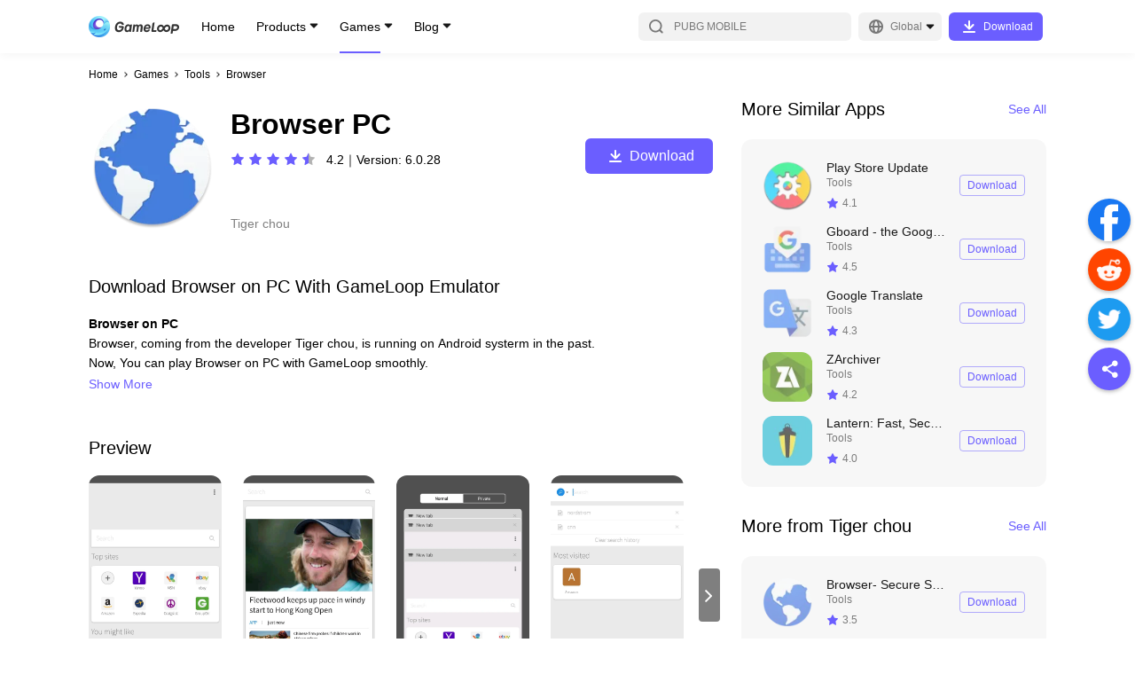

--- FILE ---
content_type: text/html; charset=utf-8
request_url: https://www.gameloop.com/game/tools/com.ume.browser.euas
body_size: 34149
content:
<!DOCTYPE html><html lang="en"><head><meta charSet="utf-8"/><meta name="viewport" content="width=device-width, initial-scale=1, maximum-scale=1, minimum-scale=1, user-scalable=no"/><meta http-equiv="expires" content="0"/><meta http-equiv="pragma" content="no-cache"/><meta http-equiv="cache-control" content="no-cache, no-store, must-revalidate"/><link rel="preconnect" href="//static.gameloop.com"/><link rel="dns-prefetch" href="//static.gameloop.com"/><link rel="canonical" href="https://www.gameloop.com/game/tools/com.ume.browser.euas"/><link rel="alternate" href="https://www.gameloop.com/game/tools/com.ume.browser.euas" hrefLang="en"/><link rel="alternate" href="https://www.gameloop.com/tw/game/tools/com.ume.browser.euas" hrefLang="tw"/><link rel="alternate" href="https://www.gameloop.com/hk/game/tools/com.ume.browser.euas" hrefLang="hk"/><link rel="alternate" href="https://www.gameloop.com/tr/game/tools/com.ume.browser.euas" hrefLang="tr"/><link rel="alternate" href="https://www.gameloop.com/vn/game/tools/com.ume.browser.euas" hrefLang="vn"/><link rel="alternate" href="https://www.gameloop.com/id/game/tools/com.ume.browser.euas" hrefLang="id"/><link rel="alternate" href="https://www.gameloop.com/th/game/tools/com.ume.browser.euas" hrefLang="th"/><link rel="alternate" href="https://www.gameloop.com/br/game/tools/com.ume.browser.euas" hrefLang="br"/><link rel="alternate" href="https://www.gameloop.com/in/game/tools/com.ume.browser.euas" hrefLang="in"/><link rel="alternate" href="https://www.gameloop.com/mx/game/tools/com.ume.browser.euas" hrefLang="mx"/><link rel="alternate" href="https://www.gameloop.com/pe/game/tools/com.ume.browser.euas" hrefLang="pe"/><link rel="alternate" href="https://www.gameloop.com/co/game/tools/com.ume.browser.euas" hrefLang="co"/><link rel="alternate" href="https://www.gameloop.com/ar/game/tools/com.ume.browser.euas" hrefLang="ar"/><link rel="alternate" href="https://www.gameloop.com/ru/game/tools/com.ume.browser.euas" hrefLang="ru"/><link rel="alternate" href="https://www.gameloop.com/sa/game/tools/com.ume.browser.euas" hrefLang="sa"/><link rel="alternate" href="https://www.gameloop.com/eg/game/tools/com.ume.browser.euas" hrefLang="eg"/><link rel="alternate" href="https://www.gameloop.com/pk/game/tools/com.ume.browser.euas" hrefLang="pk"/><link rel="alternate" href="https://www.gameloop.com/my/game/tools/com.ume.browser.euas" hrefLang="my"/><link rel="alternate" href="https://www.gameloop.com/jp/game/tools/com.ume.browser.euas" hrefLang="jp"/><link rel="alternate" href="https://www.gameloop.com/ph/game/tools/com.ume.browser.euas" hrefLang="ph"/><script type="application/ld+json">{"@context":"http://schema.org","@graph":[{"@type":"HowTo","name":"How to download Browser on PC with GameLoop Emulator","headline":"How to download Browser on PC with GameLoop Emulator","step":[{"@type":"HowToStep","name":"Download & Install GameLoop","url":"https://www.gameloop.com","text":"Download GameLoop from the official website, then run the exe file to install GameLoop","image":"https://webapp.gameloop.com/syzs_cms/202112/1fmv425eu0.u9q3h9a7tto.png"},{"@type":"HowToStep","name":"Search & Install Your Game ","url":"https://www.gameloop.com","text":"Open GameLoop and search for “Browser” , Browser in the search results and click “Install","image":"https://webapp.gameloop.com/syzs_cms/202112/1fmv42d3d0.f2j49954m5o.png"},{"@type":"HowToStep","name":"Start Game & Enjoy","url":"https://www.gameloop.com","text":"Start Browser, then enjoy playing Browser on GameLoop","image":"https://webapp.gameloop.com/syzs_cms/202112/1fmv42onp0.lbuei3d86rg.png"}],"supply":[{"@type":"HowToSupply","name":"Network"}],"tool":[{"@type":"HowToTool","name":"GameLoop"}],"totalTime":"PT1M"},{"@type":"SoftwareApplication","name":"Browser","operatingSystem":"ANDROID","applicationCategory":"GameApplication","aggregateRating":{"@type":"AggregateRating","ratingValue":"3.0","ratingCount":"8864"},"offers":{"@type":"Offer","price":"0","priceCurrency":"USD"}}]}</script><title>Download Browser android on PC</title><meta name="robots" content="index,follow"/><meta property="og:title" content="Download Browser android on PC"/><meta name="description" content="Download and play Browser android on PC will allow you have more excited mobile experience on a Windows computer. Let&#x27;s download Browser and enjoy the fun time."/><meta name="keywords" content="Browser on pc, Browser download, play Browser"/><meta name="og:type" content="website"/><meta name="og:title" content="Download Browser android on PC"/><meta name="og:description" content="Download and play Browser android on PC will allow you have more excited mobile experience on a Windows computer. Let&#x27;s download Browser and enjoy the fun time."/><meta name="og:image" content="https://img.gameloop.com/img/34224fca3aba0e8c572dce9211d4cba8.jpg"/><meta name="og:site_name" content="GameLoop"/><meta name="og:url" content="https://www.gameloop.com"/><link rel="preload" href="https://static.gameloop.com/img/34224fca3aba0e8c572dce9211d4cba8.jpg?imageMogr2/thumbnail/undefinedx266.0/format/webp" as="image" type="image/webp"/><meta name="next-head-count" content="41"/><style data-href="https://static.gameloop.com/gameloop_web/_next/static/css/d92a4b06517c70e7.css">.lazy-load-image-background.opacity{opacity:0}.lazy-load-image-background.opacity.lazy-load-image-loaded{opacity:1;transition:opacity .3s}.Link_link__2eb5_{display:block;cursor:pointer}.BreadCrumb_breadcrumb__JNVZD{list-style:none;font-style:normal;font-weight:500;font-size:3.333vw;line-height:4.444vw;color:#000;display:flex;padding:4.444vw 4.444vw 0;max-width:100%;overflow:hidden}.BreadCrumb_breadcrumb__JNVZD li{margin-right:.556vw;display:flex;flex:0 0 auto;align-items:center}.BreadCrumb_breadcrumb__JNVZD li .BreadCrumb_disableLink__uRPuv{color:rgba(0,0,0,.5);-webkit-user-select:none;-moz-user-select:none;user-select:none}.BreadCrumb_breadcrumb__JNVZD li .BreadCrumb_iconRight__AOoyz{display:inline-block;margin-right:.556vw;height:2.778vw;width:2.778vw;position:relative}.BreadCrumb_breadcrumb__JNVZD li:last-child{width:0;flex:1 1}.BreadCrumb_breadcrumb__JNVZD li:last-child .BreadCrumb_linkItem__gl7gY{white-space:nowrap;overflow:hidden;text-overflow:ellipsis}@media(min-width:828px){.BreadCrumb_breadcrumb__JNVZD{padding:16px 0 0;font-size:12px;line-height:16px}.BreadCrumb_breadcrumb__JNVZD li{margin-right:4px}.BreadCrumb_breadcrumb__JNVZD li .BreadCrumb_iconRight__AOoyz{width:10px;height:10px;margin-right:4px}}.DownloadTip_downloadArrowModal__TTFgp,.DownloadTip_downloadArrowModal__TTFgp .DownloadTip_disappear__oL5S3{display:none}@media(min-width:828px){.DownloadTip_downloadArrowModal__TTFgp{position:fixed;top:0;bottom:0;width:100%;z-index:999;background-color:rgba(0,0,0,.5);align-items:flex-end;display:none}.DownloadTip_downloadArrowBlock__Rw8yJ{min-width:100px;justify-content:center;align-items:center;flex-flow:column;padding-bottom:20px;position:fixed;bottom:0;display:flex;color:#fff;left:0}.DownloadTip_downloadArrowText__fgaV1{margin-bottom:25px;width:200px;text-align:center}.DownloadTip_downloadArrow__hPErX{width:134px;-webkit-animation-name:DownloadTip_arrow-animate__wEaao;animation-name:DownloadTip_arrow-animate__wEaao;-webkit-animation-timing-function:linear;animation-timing-function:linear;-webkit-animation-duration:1s;animation-duration:1s;-webkit-animation-iteration-count:infinite;animation-iteration-count:infinite;vertical-align:middle;overflow:hidden}.DownloadTip_disappear__oL5S3{display:flex}@-webkit-keyframes DownloadTip_arrow-animate__wEaao{0%{transform:translateY(0)}50%{transform:translateY(-15px)}to{transform:translateY(0)}}@keyframes DownloadTip_arrow-animate__wEaao{0%{transform:translateY(0)}50%{transform:translateY(-15px)}to{transform:translateY(0)}}}.Loading_loading_container__m22Pe .Loading_loading__ZaA1G{width:8.889vw;height:8.889vw;-webkit-animation:Loading_rotate__bWEXN 1s linear infinite;animation:Loading_rotate__bWEXN 1s linear infinite;position:absolute;top:calc(50% - 4.444vw);left:calc(50% - 4.444vw)}@-webkit-keyframes Loading_rotate__bWEXN{to{transform:rotate(-1turn)}}@keyframes Loading_rotate__bWEXN{to{transform:rotate(-1turn)}}@media(min-width:828px){.Loading_loading_container__m22Pe .Loading_loading__ZaA1G{width:48px;height:48px}}.DynamicLoading_dynamicLoading__bdcQi{display:flex;align-items:center;justify-content:center}.DynamicLoading_maskDynamicLoading__h1DwD{position:fixed;top:0;right:0;bottom:0;left:0;background-color:rgba(0,0,0,.3);z-index:100}.Share_btn_share__qo3E6{display:inline-block}.Share_share_list__oHl97{display:flex}.Share_share_list__oHl97 .Share_shareItem___7XbC{margin-right:2.222vw}.Share_pc_share__RxDpq{display:none}@media(min-width:828px){.Share_btn_share__qo3E6,.Share_share_list__oHl97{display:none}.Share_pc_share__RxDpq{position:fixed;display:block;right:5px;top:50%;transform:translateY(-50%);z-index:5}.Share_pc_share__RxDpq .Share_facebookCore__PXwul{margin-top:4px}.Share_pc_share__RxDpq .Share_shareItem___7XbC{margin-bottom:8px}.Share_pc_share__RxDpq li{cursor:pointer}.Share_pc_share__RxDpq .Share_showBackTop__8RTCV{visibility:visible}.Share_pc_share__RxDpq .Share_hideBackTop__TfpNx{visibility:hidden}.Share_colorWrapper__opej_{width:48px;height:48px;border-radius:50%;display:flex;align-items:center;justify-content:center;box-shadow:0 2px 4px rgba(0,0,0,.25)}.Share_icoShare__HMAi8{background:#6b5eff}.Share_icoShare__HMAi8:hover{background:#7b70ff}.Share_icoFacebook__Ja331{background:#1877f2}.Share_icoFacebook__Ja331:hover{background:#3a91ff}.Share_icoTwitter__3E_J_{background:#1d9bf0}.Share_icoTwitter__3E_J_:hover{background:#34adff}.Share_icoReddit__6ReBs{background:#ff4500}.Share_icoReddit__6ReBs:hover{background:#ff6c35}.Share_arrow__j8suy{cursor:pointer;position:relative;display:block;width:48px;height:48px;border-radius:24px;box-shadow:0 2px 4px rgba(0,0,0,.25);background-color:#fff}.Share_arrow__j8suy:after,.Share_arrow__j8suy:before{content:"";height:4px;width:16px;border-radius:2px;background:#b2b2b2;position:absolute}.Share_arrow__j8suy:hover:after,.Share_arrow__j8suy:hover:before{background:#7b70ff}.Share_arrow__j8suy:before{transform:rotate(45deg);top:23px;left:21px}.Share_arrow__j8suy:after{transform:rotate(135deg);top:23px;left:12px}}@media(min-width:1196px){.Share_pc_share__RxDpq{right:5px}}.Footer_footer__g5y_B{margin:20vw 4.444vw 8.333vw}.Footer_footer__g5y_B .Footer_tit__dkHOM{font-weight:500;font-size:5vw;line-height:7.778vw;color:rgba(0,0,0,.9);margin-bottom:4.444vw}.Footer_footer__g5y_B .Footer_aboutUs__6hKhH{color:rgba(0,0,0,.5);font-size:3.333vw;line-height:5vw;display:flex;flex-wrap:wrap;margin-bottom:2.778vw}.Footer_footer__g5y_B .Footer_aboutItem__v_lyO:hover{color:#6b5eff}.Footer_footer__g5y_B .Footer_aboutItem__v_lyO a{word-break:break-all}.Footer_footer__g5y_B .Footer_text__cT2jT{font-size:3.333vw;line-height:4.444vw;color:rgba(0,0,0,.3)}.Footer_footer__g5y_B p{margin:0}.Footer_footer__g5y_B .Footer_slash__WcmuS{margin:0 1.389vw}.Footer_footer__g5y_B .Footer_line__ClefH{display:none;height:1px;background:rgba(0,0,0,.1);margin-bottom:6.667vw}.Footer_footer__g5y_B .Footer_newsList__ePAVG .Footer_featured__NH16o,.Footer_footer__g5y_B .Footer_newsList__ePAVG .Footer_latest__JHKqo{margin-bottom:13.333vw}.Footer_footer__g5y_B .Footer_newsList__ePAVG .Footer_articleItem__Lib99{font-weight:500;font-size:3.333vw;line-height:5vw;margin-bottom:2.5vw;color:rgba(0,0,0,.7)}.Footer_footer__g5y_B .Footer_newsList__ePAVG .Footer_articleItem__Lib99 a{overflow:hidden;text-overflow:ellipsis;display:-webkit-box;-webkit-box-orient:vertical;-webkit-line-clamp:2}.Footer_footer__g5y_B .Footer_newsList__ePAVG .Footer_articleItem__Lib99:hover{color:#6b5eff}.Footer_footer__g5y_B .Footer_follow__eMVb8{margin-top:8.889vw}.Footer_footer__g5y_B .Footer_follow__eMVb8 .Footer_tit__dkHOM{margin-bottom:0}.Footer_footer__g5y_B .Footer_followUs__36I_o{display:flex;flex-flow:wrap;margin-bottom:8.889vw}.Footer_footer__g5y_B .Footer_followUs__36I_o .Footer_followImg___EcMP{margin-top:4.444vw}.Footer_footer__g5y_B .Footer_followUs__36I_o .Footer_followImg___EcMP:not(:first-child){margin-left:6.111vw}.Footer_footer__g5y_B .Footer_followUs__36I_o .Footer_followImg___EcMP:nth-child(6n){margin-left:0}@media(min-width:828px){.Footer_footer__g5y_B{margin:70px 0}.Footer_footer__g5y_B .Footer_tit__dkHOM{font-size:20px;line-height:30px;margin-bottom:16px}.Footer_footer__g5y_B .Footer_about__FLKgz{margin-bottom:48px}.Footer_footer__g5y_B .Footer_aboutUs__6hKhH{font-size:12px;line-height:18px;margin-bottom:5px}.Footer_footer__g5y_B .Footer_text__cT2jT{font-size:12px;line-height:16px;color:rgba(0,0,0,.3)}.Footer_footer__g5y_B .Footer_follow__eMVb8{margin-top:0}.Footer_footer__g5y_B .Footer_followUs__36I_o{margin-bottom:56px}.Footer_footer__g5y_B .Footer_followUs__36I_o .Footer_followImg___EcMP{margin-top:16px}.Footer_footer__g5y_B .Footer_followUs__36I_o .Footer_followImg___EcMP:not(:first-child){margin-left:22px}.Footer_footer__g5y_B .Footer_slash__WcmuS{margin:0 5px}.Footer_footer__g5y_B .Footer_line__ClefH{margin-bottom:24px}.Footer_footer__g5y_B .Footer_newsList__ePAVG .Footer_featured__NH16o,.Footer_footer__g5y_B .Footer_newsList__ePAVG .Footer_latest__JHKqo{margin-bottom:48px}.Footer_footer__g5y_B .Footer_newsList__ePAVG .Footer_articleItem__Lib99{font-weight:500;font-size:12px;line-height:26px;margin-bottom:0;color:rgba(0,0,0,.7)}.Footer_footer__g5y_B .Footer_newsList__ePAVG .Footer_articleItem__Lib99 a{display:block;overflow:hidden;white-space:nowrap;text-overflow:ellipsis}}@media(min-width:1196px){.Footer_footer__g5y_B .Footer_info__TnDm8{display:flex}.Footer_footer__g5y_B .Footer_info__TnDm8 .Footer_about__FLKgz{width:50%;max-width:500px;margin-right:80px}.Footer_footer__g5y_B .Footer_info__TnDm8 .Footer_follow__eMVb8{width:50%;max-width:500px}.Footer_footer__g5y_B .Footer_line__ClefH{display:block}.Footer_footer__g5y_B .Footer_newsList__ePAVG{display:flex;margin-bottom:32px}.Footer_footer__g5y_B .Footer_newsList__ePAVG .Footer_latest__JHKqo{width:50%;max-width:500px;margin-right:80px;margin-bottom:0}.Footer_footer__g5y_B .Footer_newsList__ePAVG .Footer_featured__NH16o{width:50%;max-width:500px;margin-bottom:0}}.PlayButton_playButton__rcbGL{display:flex;justify-content:center;align-items:center;height:6.667vw;font-size:3.333vw;line-height:6.667vw;text-align:center;border-radius:1.111vw;cursor:pointer;transition:background-color .14s ease-in}.PlayButton_playButton__rcbGL i{margin-right:2.222vw;width:4.444vw;height:4.444vw;background:url(https://static.gameloop.com/gameloop_web/_next/static/media/lightening.a2ca2947.svg) no-repeat 50%;background-size:100% 100%;display:inline-block}.PlayButton_playButton__rcbGL:hover{background:#6b5eff!important;color:#fff!important}.PlayButton_playButton__rcbGL:hover i{background-image:url(https://static.gameloop.com/gameloop_web/_next/static/media/lightening-hover.39624ca8.svg)!important}.PlayButton_playButton__rcbGL.PlayButton_primary__0B2Ax{width:21.111vw;color:#fff;background:#6b5eff}.PlayButton_playButton__rcbGL.PlayButton_secondary__nDWcD{width:18.889vw;color:#6b5eff;border:1px solid rgba(107,94,255,.5)}.PlayButton_playButton__rcbGL.PlayButton_gameDetail__z8M6k{width:36.667vw;height:13.333vw;font-size:4.444vw;border:1px solid #6b5eff;color:#6b5eff;border-radius:1.667vw}.PlayButton_playButton__rcbGL.PlayButton_gameDetail__z8M6k i{width:6.667vw;height:6.667vw;background:url(https://static.gameloop.com/gameloop_web/_next/static/media/lightening.a2ca2947.svg) no-repeat 50%;background-size:100% 100%;display:inline-block}.PlayButton_playButton__rcbGL.PlayButton_mini__PuK57{border:1px solid #6b5eff;color:#6b5eff;width:18.889vw;font-size:3.333vw;padding:.833vw;height:8.333vw}.PlayButton_playButton__rcbGL.PlayButton_mini__PuK57 i{margin-right:.833vw;width:4.444vw;height:4.444vw;background:url(https://static.gameloop.com/gameloop_web/_next/static/media/lightening.a2ca2947.svg) no-repeat 50%;background-size:100% 100%;display:inline-block}.PlayButton_playButton__rcbGL.PlayButton_gameDetailLarge__c3S2g{font-size:4.444vw;color:#fff;width:75.556vw;height:13.333vw;line-height:13.333vw;border-radius:1.667vw;background-color:#6b5eff}.PlayButton_playButton__rcbGL.PlayButton_gameDetailLarge__c3S2g i{margin-right:1.389vw;width:6.667vw;height:6.667vw;background:url(https://static.gameloop.com/gameloop_web/_next/static/media/lightening-hover.39624ca8.svg) no-repeat 50%;background-size:100% 100%;display:inline-block}.PlayButton_playButton__rcbGL.PlayButton_gameDetailLarge__c3S2g:hover{background:#7b70ff!important}@media(min-width:828px){.PlayButton_playButton__rcbGL{height:24px;font-size:12px;line-height:24px;border-radius:4px}.PlayButton_playButton__rcbGL i{margin-right:8px;width:24px;height:24px}.PlayButton_playButton__rcbGL.PlayButton_gameDetail__z8M6k{margin-top:10px;font-size:16px;border-radius:6px;width:144px;height:40px}.PlayButton_playButton__rcbGL.PlayButton_gameDetail__z8M6k i{width:24px;height:24px;background:url(https://static.gameloop.com/gameloop_web/_next/static/media/lightening.a2ca2947.svg) no-repeat 50%;background-size:100% 100%;display:inline-block}.PlayButton_playButton__rcbGL.PlayButton_primary__0B2Ax{width:76px;color:#fff;background:#6b5eff}.PlayButton_playButton__rcbGL.PlayButton_secondary__nDWcD{width:76px;height:28px;color:#6b5eff;border:1px solid rgba(107,94,255,.5)}.PlayButton_playButton__rcbGL.PlayButton_secondary__nDWcD i{margin-right:3px;width:16px;height:16px;background:url(https://static.gameloop.com/gameloop_web/_next/static/media/lightening.a2ca2947.svg) no-repeat 50%;background-size:100% 100%;display:inline-block}.PlayButton_playButton__rcbGL.PlayButton_mini__PuK57{border:1px solid #6b5eff;color:#6b5eff;width:68px;font-size:12px;padding:3px;height:30px}.PlayButton_playButton__rcbGL.PlayButton_mini__PuK57 i{margin-right:3px;width:16px;height:16px;background:url(https://static.gameloop.com/gameloop_web/_next/static/media/lightening.a2ca2947.svg) no-repeat 50%;background-size:100% 100%;display:inline-block}.PlayButton_playButton__rcbGL.PlayButton_gameDetailLarge__c3S2g{font-size:16px;color:#fff;width:144px;height:40px;line-height:48px;border-radius:6px;background-color:#6b5eff}.PlayButton_playButton__rcbGL.PlayButton_gameDetailLarge__c3S2g i{margin-right:5px;width:24px;height:24px;background:url(https://static.gameloop.com/gameloop_web/_next/static/media/lightening-hover.39624ca8.svg) no-repeat 50%;background-size:100% 100%;display:inline-block}.PlayButton_playButton__rcbGL.PlayButton_gameDetailLarge__c3S2g:hover{background:#7b70ff!important}}.BookingButton_bookingButton__8NMeh{display:inline-block;height:6.667vw;font-size:3.333vw;line-height:6.667vw;text-align:center;border-radius:1.111vw;transition:background-color .14s ease-in}.BookingButton_bookingButton__8NMeh.BookingButton_mobile__4VqU4{display:block;color:rgba(0,0,0,.2);background-color:transparent;border:none;cursor:default}.BookingButton_bookingButton__8NMeh.BookingButton_desktop__YSrH2{display:none;background:rgba(0,0,0,.03);color:rgba(0,0,0,.2)}.BookingButton_bookingButton__8NMeh.BookingButton_primary__P9K52{width:21.111vw;color:#fff;background:#6b5eff}.BookingButton_bookingButton__8NMeh.BookingButton_primary__P9K52:hover{background:#7b70ff}.BookingButton_bookingButton__8NMeh.BookingButton_secondary__rY9wW{width:auto!important;padding:0 2.222vw!important}.BookingButton_bookingButton__8NMeh.BookingButton_secondary__rY9wW.BookingButton_desktop__YSrH2{color:#6b5eff;background:transparent;border:1px solid rgba(107,94,255,.5)}.BookingButton_bookingButton__8NMeh.BookingButton_secondary__rY9wW.BookingButton_desktop__YSrH2:hover{border:1px solid transparent;background:#6b5eff;color:#fff}.BookingButton_downloadButton__VMCZD.BookingButton_gameDetail__oqzPz{width:36.667vw;height:13.333vw;line-height:13.333vw;font-size:4.444vw;border-radius:1.667vw}.BookingButton_bookingButton__8NMeh.BookingButton_gameDetailLarge__owZc6{font-size:4.444vw;width:75.556vw;height:13.333vw;line-height:13.333vw;border-radius:1.667vw}.BookingButton_bookingButton__8NMeh.BookingButton_gameDetailLarge__owZc6.BookingButton_mobile__4VqU4{background:rgba(0,0,0,.03)}.BookingButton_bookingButton__8NMeh.BookingButton_mini__S_wZB{width:18.889vw;height:8.333vw;line-height:8.333vw;padding:0 1.111vw}@media(min-width:828px){.BookingButton_bookingButton__8NMeh{height:28px;font-size:12px;line-height:28px;border-radius:4px}.BookingButton_bookingButton__8NMeh.BookingButton_mobile__4VqU4{display:none}.BookingButton_bookingButton__8NMeh.BookingButton_desktop__YSrH2{display:block}.BookingButton_bookingButton__8NMeh.BookingButton_primary__P9K52{width:76px;color:#fff;background:#6b5eff}.BookingButton_bookingButton__8NMeh.BookingButton_primary__P9K52:hover{background:#7b70ff}.BookingButton_bookingButton__8NMeh.BookingButton_secondary__rY9wW{width:auto!important;padding:0 8px!important;min-width:68px;color:#6b5eff;background:transparent;border:1px solid rgba(107,94,255,.5);line-height:26px}.BookingButton_bookingButton__8NMeh.BookingButton_secondary__rY9wW:hover{border:none;background:#6b5eff;color:#fff}.BookingButton_downloadButton__VMCZD.BookingButton_gameDetail__oqzPz{width:132px;height:48px;line-height:48px;font-size:16px;border-radius:6px;margin-right:0}.BookingButton_bookingButton__8NMeh.BookingButton_gameDetailLarge__owZc6{font-size:16px;width:144px;height:40px;line-height:40px;border-radius:6px;cursor:pointer;color:#6b5eff;background:#fff;border:1px solid rgba(107,94,255,.5)}.BookingButton_bookingButton__8NMeh.BookingButton_gameDetailLarge__owZc6:hover{background:#7b70ff;color:#fff}.BookingButton_bookingButton__8NMeh.BookingButton_mini__S_wZB{width:68px;height:30px;line-height:30px;padding:0 4px}}.SteamButton_steamButton__ZNC9_{display:flex;justify-content:center;align-items:center;height:6.667vw;font-size:3.333vw;line-height:6.667vw;text-align:center;border-radius:1.111vw;cursor:pointer;transition:background-color .14s ease-in}.SteamButton_steamButton__ZNC9_:hover{background:#6b5eff!important;color:#fff!important}.SteamButton_steamButton__ZNC9_.SteamButton_primary__80p72{width:21.111vw;color:#fff;background:#6b5eff}.SteamButton_steamButton__ZNC9_.SteamButton_secondary__fSnj5{width:18.889vw;color:#6b5eff;border:1px solid rgba(107,94,255,.5)}.SteamButton_steamButton__ZNC9_.SteamButton_gameDetail__BPXGN{width:36.667vw;height:13.333vw;font-size:4.444vw;border:1px solid #6b5eff;color:#6b5eff;border-radius:1.667vw}.SteamButton_steamButton__ZNC9_.SteamButton_mini__ERRWT{border:1px solid #6b5eff;color:#6b5eff;width:18.889vw;font-size:3.333vw;padding:.833vw;height:8.333vw}.SteamButton_steamButton__ZNC9_.SteamButton_gameDetailLarge__hnJvX{font-size:4.444vw;color:#fff;width:75.556vw;height:13.333vw;line-height:13.333vw;border-radius:1.667vw;background-color:#6b5eff}.SteamButton_steamButton__ZNC9_.SteamButton_gameDetailLarge__hnJvX:hover{background:#7b70ff!important}@media(min-width:828px){.SteamButton_steamButton__ZNC9_{height:24px;font-size:12px;line-height:24px;border-radius:4px}.SteamButton_steamButton__ZNC9_ i{margin-right:8px;width:24px;height:24px}.SteamButton_steamButton__ZNC9_.SteamButton_gameDetail__BPXGN{margin-top:10px;font-size:16px;border-radius:6px;width:144px;height:40px}.SteamButton_steamButton__ZNC9_.SteamButton_primary__80p72{width:76px;color:#fff;background:#6b5eff}.SteamButton_steamButton__ZNC9_.SteamButton_secondary__fSnj5{width:76px;height:28px;color:#6b5eff;border:1px solid rgba(107,94,255,.5)}.SteamButton_steamButton__ZNC9_.SteamButton_mini__ERRWT{border:1px solid #6b5eff;color:#6b5eff;width:68px;font-size:12px;padding:3px;height:30px}.SteamButton_steamButton__ZNC9_.SteamButton_gameDetailLarge__hnJvX{font-size:16px;color:#fff;width:144px;height:40px;line-height:48px;border-radius:6px;background-color:#6b5eff}.SteamButton_steamButton__ZNC9_.SteamButton_gameDetailLarge__hnJvX:hover{background:#7b70ff!important}}.TopUpButton_topUpButton__uEH0t{display:flex;justify-content:center;align-items:center;height:6.667vw;font-size:3.333vw;line-height:6.667vw;text-align:center;border-radius:1.111vw;cursor:pointer;transition:background-color .14s ease-in}.TopUpButton_topUpButton__uEH0t:hover{background:#ff3f3f;color:#fff}.TopUpButton_topUpButton__uEH0t.TopUpButton_dark__4UmSM{width:auto!important;padding:0 2.222vw!important;color:#ff3f3f;border:1px solid rgba(255,63,63,.5);line-height:6.667vw}.TopUpButton_topUpButton__uEH0t.TopUpButton_dark__4UmSM:hover{border:1px solid transparent;background:#ff3f3f;color:#fff}.TopUpButton_topUpButton__uEH0t.TopUpButton_primary__ZFjV_{width:21.111vw;color:#fff;background:#ff3f3f}.TopUpButton_topUpButton__uEH0t.TopUpButton_secondary__t5hu3{width:18.889vw;color:#ff3f3f;border:1px solid rgba(255,63,63,.5)}.TopUpButton_topUpButton__uEH0t.TopUpButton_secondary__t5hu3:hover{color:#fff}.TopUpButton_topUpButton__uEH0t.TopUpButton_gameDetail__JXDv1{width:36.667vw;height:13.333vw;font-size:4.444vw;color:#fff;background:#ff3f3f;border-radius:1.667vw}.TopUpButton_topUpButton__uEH0t.TopUpButton_gameDetailLarge__OsRWu{font-size:4.444vw;background:#ff3f3f;color:#fff;width:75.556vw;height:13.333vw;line-height:13.333vw;border-radius:1.667vw;border:1px solid rgba(255,63,63,.5)}.TopUpButton_topUpButton__uEH0t.TopUpButton_mini__ydCU6{border:1px solid #ff3f3f;color:#6b5eff;width:18.889vw;font-size:3.333vw;padding:.833vw;height:8.333vw}.TopUpButton_topUpButton__uEH0t.TopUpButton_secondary__t5hu3.TopUpButton_searchList__fYwvd{border:1px solid rgba(107,94,255,.5);color:#6b5eff}.TopUpButton_topUpButton__uEH0t.TopUpButton_secondary__t5hu3.TopUpButton_searchList__fYwvd:hover{border:1px solid transparent;background:#6b5eff;color:#fff}@media(min-width:828px){.TopUpButton_topUpButton__uEH0t{height:24px;font-size:12px;line-height:24px;border-radius:4px}.TopUpButton_topUpButton__uEH0t i{margin-right:8px;width:24px;height:24px}.TopUpButton_topUpButton__uEH0t.TopUpButton_dark__4UmSM{width:auto!important;padding:0 8px!important;min-width:68px;border:1px solid rgba(255,63,63,.5);line-height:26px}.TopUpButton_topUpButton__uEH0t.TopUpButton_gameDetail__JXDv1{margin-top:10px;font-size:16px;border-radius:6px;width:144px;height:40px}.TopUpButton_topUpButton__uEH0t.TopUpButton_gameDetailLarge__OsRWu{width:144px;height:40px;line-height:40px;font-size:16px;border-radius:6px;color:#ff3f3f;background:transparent;border:1px solid rgba(255,63,63,.5)}.TopUpButton_topUpButton__uEH0t.TopUpButton_gameDetailLarge__OsRWu:hover{background:#ff3f3f!important;color:#fff!important}.TopUpButton_topUpButton__uEH0t.TopUpButton_primary__ZFjV_{width:76px;color:#fff;background:#ff3f3f}.TopUpButton_topUpButton__uEH0t.TopUpButton_secondary__t5hu3{width:76px;height:28px;color:#ff3f3f;border:1px solid rgba(255,63,63,.5)}}.DownloadButton_downloadButton__hStrN{height:6.667vw;font-size:3.333vw;line-height:6.667vw;text-align:center;border-radius:1.111vw;cursor:pointer;transition:background-color .14s ease-in}.DownloadButton_downloadButton__hStrN.DownloadButton_primary__uO_O6{width:21.111vw;color:#fff;background:#6b5eff}.DownloadButton_downloadButton__hStrN.DownloadButton_primary__uO_O6:hover{background:#7b70ff}.DownloadButton_downloadButton__hStrN.DownloadButton_dark__xN_cU{width:auto!important;padding:0 2.222vw!important;color:#ff3f3f;border:1px solid rgba(255,63,63,.5);line-height:6.667vw}.DownloadButton_downloadButton__hStrN.DownloadButton_dark__xN_cU:hover{border:1px solid transparent;background:#ff3f3f;color:#fff}.DownloadButton_downloadButton__hStrN.DownloadButton_secondary__A7Cm8{width:auto!important;padding:0 2.222vw!important;color:#6b5eff;border:1px solid rgba(107,94,255,.5);line-height:6.667vw}.DownloadButton_downloadButton__hStrN.DownloadButton_secondary__A7Cm8:hover{border:1px solid transparent;background:#6b5eff;color:#fff}.DownloadButton_downloadButton__hStrN.DownloadButton_gameDetail__7ZgRx{width:36.667vw;height:13.333vw;line-height:12.778vw;font-size:4.444vw;border:1px solid rgba(107,94,255,.5);border-radius:1.667vw;background:#6b5eff;color:#fff}.DownloadButton_downloadButton__hStrN.DownloadButton_gameDetail__7ZgRx:hover{background:#7b70ff}.DownloadButton_downloadButton__hStrN.DownloadButton_mini__eeATp{background:#6b5eff;color:#fff;width:18.889vw;padding:.833vw;height:8.333vw}.DownloadButton_downloadButton__hStrN.DownloadButton_gameDetailLarge__T5zX_{font-size:4.444vw;color:#fff;width:75.556vw;height:13.333vw;line-height:13.333vw;border-radius:1.667vw;background-color:#6b5eff}.DownloadButton_downloadButton__hStrN.DownloadButton_gameDetailLarge__T5zX_:hover{background:#7b70ff}@media(min-width:828px){.DownloadButton_downloadButton__hStrN.DownloadButton_withIco__EsLso{width:106px;height:32px;line-height:32px;font-size:12px;border-radius:6px;color:#fff;background:#6b5eff}.DownloadButton_downloadButton__hStrN.DownloadButton_withIco__EsLso:hover{background:#7b70ff}.DownloadButton_downloadButton__hStrN.DownloadButton_withIco__EsLso:before{content:"";display:inline-block;vertical-align:top;margin-top:4px;width:24px;height:24px;margin-right:4px;line-height:32px;background:url(https://static.gameloop.com/gameloop_web/_next/static/media/ico_download.36e2decc.svg) no-repeat 50%}.DownloadButton_downloadButton__hStrN{height:28px;font-size:12px;line-height:28px;border-radius:4px}.DownloadButton_downloadButton__hStrN.DownloadButton_primary__uO_O6{width:76px;width:auto;padding:0 8px}.DownloadButton_downloadButton__hStrN.DownloadButton_secondary__A7Cm8{width:auto!important;padding:0 8px!important;min-width:68px;border:1px solid rgba(107,94,255,.5);line-height:26px}.DownloadButton_downloadButton__hStrN.DownloadButton_dark__xN_cU{width:auto!important;padding:0 8px!important;min-width:68px;border:1px solid rgba(255,63,63,.5);line-height:26px}.DownloadButton_downloadButton__hStrN.DownloadButton_gameDetailLarge__T5zX_,.DownloadButton_downloadButton__hStrN.DownloadButton_gameDetail__7ZgRx{width:144px;height:40px;line-height:40px;font-size:16px;border:none;border-radius:6px}.DownloadButton_downloadButton__hStrN.DownloadButton_gameDetailLarge__T5zX_:before,.DownloadButton_downloadButton__hStrN.DownloadButton_gameDetail__7ZgRx:before{content:"";display:inline-block;vertical-align:top;margin-top:8px;width:24px;height:24px;margin-right:4px;line-height:32px;background:url(https://static.gameloop.com/gameloop_web/_next/static/media/ico_download.36e2decc.svg) no-repeat 50%}.DownloadButton_downloadButton__hStrN.DownloadButton_mini__eeATp{background:#6b5eff;color:#fff;width:68px;padding:3px;height:30px}}.Score_starContainer__x2O8n{display:inline-block;vertical-align:top;font-size:0}.Score_star__czNv5{width:4.444vw;height:4.444vw;display:inline-block;background-size:100% 100%;background-position:50%;margin-right:1.111vw}.Score_star__czNv5:not(:first-child){display:none}.Score_star__czNv5.Score_all__U_QD5{background-image:url(https://static.gameloop.com/gameloop_web/_next/static/media/allstar.3dc1afc4.png)}.Score_star__czNv5.Score_alldark__iqiQq{background-image:url(https://static.gameloop.com/gameloop_web/_next/static/media/allstar_dark.cfeeb1ca.svg)}.Score_star__czNv5.Score_half__z2xej{background-image:url(https://static.gameloop.com/gameloop_web/_next/static/media/halfstar.36206cc5.png)}.Score_star__czNv5.Score_halfdark__xlL1y{background-image:url(https://static.gameloop.com/gameloop_web/_next/static/media/halfstar_dark.914453e4.svg)}.Score_star__czNv5.Score_placehold__7JsmS{background-image:url(https://static.gameloop.com/gameloop_web/_next/static/media/emptystar.212e703f.png)}@media(min-width:828px){.Score_star__czNv5{width:16px;height:16px;margin-right:4px}.Score_star__czNv5:not(:first-child){display:inline-block}}.GameItem_gameItem____mVe{display:flex;width:84.444vw;align-items:center}.GameItem_gameItem____mVe .GameItem_icon__mEUlP{border-radius:3.333vw;flex:0 0 auto}.GameItem_gameItem____mVe .GameItem_gameInfo__aOg1P{width:0;flex:1 1;margin-left:2.222vw;margin-right:3.333vw}.GameItem_gameItem____mVe .GameItem_name__7XVQp{font-size:3.889vw;line-height:4.444vw;color:#000;white-space:nowrap;overflow:hidden;text-overflow:ellipsis}.GameItem_gameItem____mVe.GameItem_dark__6SSsC .GameItem_tag__iqugk,.GameItem_gameItem____mVe.GameItem_dark__6SSsC .GameItem_tag__iqugk.GameItem_slash__NpmlU:before{color:#fff}.GameItem_gameItem____mVe.GameItem_dark__6SSsC .GameItem_tagList__8srxn .GameItem_tag__iqugk:hover{color:#ff3f3f}.GameItem_gameItem____mVe.GameItem_dark__6SSsC .GameItem_number__8a9j4{color:#fff}.GameItem_gameItem____mVe.GameItem_dark__6SSsC .GameItem_star__zErJo{background-image:url(https://static.gameloop.com/gameloop_web/_next/static/media/star_dark.cfeeb1ca.svg)}.GameItem_gameItem____mVe .GameItem_tagList__8srxn{width:30vw;height:4.444vw;overflow:hidden;white-space:nowrap;flex-wrap:wrap;margin-top:1.111vw;font-size:3.333vw;display:flex;line-height:4.444vw;color:rgba(0,0,0,.5)}.GameItem_gameItem____mVe .GameItem_tagList__8srxn .GameItem_tag__iqugk{white-space:nowrap}.GameItem_gameItem____mVe .GameItem_tagList__8srxn .GameItem_tag__iqugk.GameItem_slash__NpmlU:before{content:"|";margin:0 .556vw}.GameItem_gameItem____mVe .GameItem_tagList__8srxn .GameItem_tag__iqugk object{display:inline-block}.GameItem_gameItem____mVe .GameItem_tagList__8srxn .GameItem_tag__iqugk:hover{color:#6b5eff}.GameItem_gameItem____mVe .GameItem_score__lL4nZ{display:flex;align-items:center;margin-top:1.111vw}.GameItem_gameItem____mVe .GameItem_number__8a9j4{font-size:3.333vw;line-height:4.444vw;color:rgba(0,0,0,.5)}.GameItem_gameItem____mVe .GameItem_star__zErJo{width:3.889vw;height:3.889vw;background-image:url(https://static.gameloop.com/gameloop_web/_next/static/media/star.b57fd6ff.svg);background-size:contain;background-repeat:no-repeat;margin-right:1.111vw}.GameItem_gameItem____mVe .GameItem_starMap__fwogB{width:3.889vw;height:3.889vw}.GameItem_gameItem____mVe .GameItem_steamItem__mUCNL.GameItem_list__ECV7D{margin-top:2.222vw;display:flex;width:32.222vw;font-size:3.333vw;line-height:5vw}.GameItem_gameItem____mVe .GameItem_steamItem__mUCNL.GameItem_list__ECV7D .GameItem_mdou__P53a_{display:inline-block}.GameItem_gameItem____mVe .GameItem_steamItem__mUCNL.GameItem_list__ECV7D .GameItem_mdou__P53a_ .GameItem_mdouIcon__UIGPF{background-image:url(https://static.gameloop.com/gameloop_web/_next/static/media/mdou.fe5ef2c1.svg);background-size:contain;display:inline-block;width:5vw;height:5vw;position:relative;top:-1px}.GameItem_gameItem____mVe .GameItem_steamItem__mUCNL.GameItem_list__ECV7D .GameItem_mdou__P53a_ .GameItem_mdouText__mN8VW{margin-left:.556vw;font-weight:500;font-size:3.333vw;line-height:4.444vw;position:relative;bottom:1.389vw;color:rgba(0,0,0,.9)}.GameItem_gameItem____mVe .GameItem_steamItem__mUCNL.GameItem_list__ECV7D .GameItem_mdou__P53a_:after{content:"|";margin:0 2.222vw;position:relative;bottom:1.528vw}.GameItem_gameItem____mVe .GameItem_steamItem__mUCNL.GameItem_list__ECV7D .GameItem_positive__X8bQl{width:0;display:flex;flex-grow:1;margin-top:1px;font-size:3.333vw;line-height:4.444vw;color:rgba(0,0,0,.5)}.GameItem_gameItem____mVe .GameItem_steamItem__mUCNL.GameItem_list__ECV7D .GameItem_positive__X8bQl span{overflow:hidden;white-space:nowrap;text-overflow:ellipsis}.GameItem_gameItem____mVe .GameItem_downloadButton__6Kk1P{flex:0 0 auto}.GameItem_gameItem____mVe.GameItem_list__ECV7D .GameItem_tagList__8srxn{width:40.278vw;height:4.444vw;overflow:hidden;white-space:nowrap;flex-wrap:wrap}@media(min-width:828px){.GameItem_gameItem____mVe.GameItem_default__O13Dr .GameItem_tagList__8srxn{width:108px;height:16px}.GameItem_gameItem____mVe.GameItem_card__Auod6 .GameItem_name__7XVQp{font-size:14px;line-height:16px}.GameItem_gameItem____mVe.GameItem_card__Auod6 .GameItem_tagList__8srxn{width:146px;font-size:12px;line-height:18px;margin-right:16px}.GameItem_gameItem____mVe.GameItem_card__Auod6 .GameItem_number__8a9j4{font-size:12px;line-height:16px}.GameItem_gameItem____mVe.GameItem_card__Auod6 .GameItem_star__zErJo{width:14px;height:14px}.GameItem_gameItem____mVe.GameItem_card__Auod6 .GameItem_downloadButton__6Kk1P{width:68px;height:24px;line-height:23px}.GameItem_gameItem____mVe.GameItem_card__Auod6 .GameItem_downloadButton__6Kk1P i{margin-right:3px;width:16px;height:16px;background:url(https://static.gameloop.com/gameloop_web/_next/static/media/lightening.a2ca2947.svg) no-repeat 50%;background-size:100% 100%;display:inline-block}.GameItem_gameItem____mVe.GameItem_list__ECV7D{margin-left:-8px}.GameItem_gameItem____mVe.GameItem_list__ECV7D .GameItem_icon__mEUlP{border-radius:16px}.GameItem_gameItem____mVe.GameItem_list__ECV7D .GameItem_name__7XVQp{font-size:20px;line-height:30px}.GameItem_gameItem____mVe.GameItem_list__ECV7D .GameItem_tagList__8srxn{height:40px;font-size:14px;line-height:22px}.GameItem_gameItem____mVe.GameItem_list__ECV7D .GameItem_number__8a9j4{font-size:14px;line-height:18px;margin-left:4px}.GameItem_gameItem____mVe.GameItem_list__ECV7D .GameItem_star__zErJo{width:16px;height:16px;margin-right:4px}.GameItem_gameItem____mVe.GameItem_list__ECV7D .GameItem_star__zErJo:not(:first-child){display:inline-block}.GameItem_gameItem____mVe.GameItem_list__ECV7D .GameItem_starMap__fwogB{width:16px;height:16px}.GameItem_gameItem____mVe.GameItem_list__ECV7D .GameItem_downloadButton__6Kk1P{min-width:116px;padding:0 16px!important;width:116px;height:40px;font-size:16px;line-height:38px;border-radius:6px}.GameItem_gameItem____mVe{width:344px;max-width:1096px;max-height:112px;padding:8px;border-radius:8px;transition:background-color .14s ease-in}.GameItem_gameItem____mVe:hover{background:rgba(0,0,0,.05)}.GameItem_gameItem____mVe:hover .bookingButton,.GameItem_gameItem____mVe:hover .downloadButton,.GameItem_gameItem____mVe:hover .playButton{border:1px solid transparent!important;background:#6b5eff!important;color:#fff!important}.GameItem_gameItem____mVe:hover .playButton i{background-image:url(https://static.gameloop.com/gameloop_web/_next/static/media/lightening-hover.39624ca8.svg)!important}.GameItem_gameItem____mVe.GameItem_dark__6SSsC:hover{background:#43414c}.GameItem_gameItem____mVe.GameItem_dark__6SSsC:hover .bookingButton,.GameItem_gameItem____mVe.GameItem_dark__6SSsC:hover .downloadButton,.GameItem_gameItem____mVe.GameItem_dark__6SSsC:hover .playButton{background:#ff3f3f!important}.GameItem_gameItem____mVe.GameItem_dark__6SSsC:hover .playButton i{background-image:url(https://static.gameloop.com/gameloop_web/_next/static/media/lightening-hover.39624ca8.svg)!important}.GameItem_gameItem____mVe .GameItem_icon__mEUlP{border-radius:12px}.GameItem_gameItem____mVe .GameItem_gameInfo__aOg1P{margin-left:16px;margin-right:16px}.GameItem_gameItem____mVe.GameItem_dark__6SSsC .GameItem_name__7XVQp{color:#fff}.GameItem_gameItem____mVe .GameItem_name__7XVQp{font-weight:500;font-size:16px;line-height:24px;color:rgba(0,0,0,.9)}.GameItem_gameItem____mVe .GameItem_tagList__8srxn{margin-top:0;font-size:12px;height:16px;line-height:16px}.GameItem_gameItem____mVe .GameItem_tagList__8srxn .GameItem_tag__iqugk.GameItem_slash__NpmlU:before{margin:0 2px}.GameItem_gameItem____mVe .GameItem_score__lL4nZ{margin-top:8px}.GameItem_gameItem____mVe .GameItem_number__8a9j4{font-weight:500;font-size:12px;line-height:16px}.GameItem_gameItem____mVe .GameItem_star__zErJo{width:14px;height:14px;margin-right:4px}.GameItem_gameItem____mVe .GameItem_steamItem__mUCNL{display:flex;width:98px;font-size:12px;line-height:18px;white-space:nowrap;overflow:hidden;text-overflow:ellipsis}.GameItem_gameItem____mVe .GameItem_steamItem__mUCNL .GameItem_mdou__P53a_{display:inline-block}.GameItem_gameItem____mVe .GameItem_steamItem__mUCNL .GameItem_mdou__P53a_ .GameItem_mdouIcon__UIGPF{background-image:url(https://static.gameloop.com/gameloop_web/_next/static/media/mdou.fe5ef2c1.svg);width:10px;height:10px;display:inline-block;background-size:contain;position:relative;top:1px}.GameItem_gameItem____mVe .GameItem_steamItem__mUCNL .GameItem_mdou__P53a_ .GameItem_mdouText__mN8VW{margin-left:2px;font-weight:500;font-size:12px;line-height:16px;color:rgba(0,0,0,.9)}.GameItem_gameItem____mVe .GameItem_steamItem__mUCNL .GameItem_mdou__P53a_:after{content:"|";margin:0 8px;position:relative;bottom:5.5px}.GameItem_gameItem____mVe .GameItem_steamItem__mUCNL .GameItem_positive__X8bQl{width:0;display:flex;flex-grow:1;margin-top:1px;font-weight:500;font-size:12px;line-height:16px;color:rgba(0,0,0,.5)}.GameItem_gameItem____mVe .GameItem_steamItem__mUCNL .GameItem_positive__X8bQl span{overflow:hidden;white-space:nowrap;text-overflow:ellipsis}.GameItem_gameItem____mVe .GameItem_steamItem__mUCNL.GameItem_list__ECV7D{width:400px;margin-top:10px;line-height:18px;font-size:14px;line-height:16px;align-items:flex-start}.GameItem_gameItem____mVe .GameItem_steamItem__mUCNL.GameItem_list__ECV7D .GameItem_mdou__P53a_ .GameItem_mdouIcon__UIGPF{width:18px;height:18px;position:relative;top:0}.GameItem_gameItem____mVe .GameItem_steamItem__mUCNL.GameItem_list__ECV7D .GameItem_mdou__P53a_ .GameItem_mdouText__mN8VW{margin-left:2px;font-weight:500;font-size:14px;line-height:16px;position:relative;bottom:4px}.GameItem_gameItem____mVe .GameItem_steamItem__mUCNL.GameItem_list__ECV7D .GameItem_mdou__P53a_:after{margin:0 8px;position:relative;bottom:5.5px}.GameItem_gameItem____mVe .GameItem_steamItem__mUCNL.GameItem_list__ECV7D .GameItem_positive__X8bQl{margin-top:1px;font-size:14px;line-height:16px}.GameItem_gameItem____mVe .GameItem_steamItem__mUCNL.GameItem_card__Auod6 .GameItem_mdou__P53a_:after{margin:0 8px;position:relative;bottom:1px}}.searchBar_container__ymjQ1{display:none}@media(min-width:828px){.searchBar_container__ymjQ1{display:none}.searchBar_padContainer__PxeK_{position:absolute;right:calc(50% - 50px);z-index:999;width:462px}.searchBar_padContainer__PxeK_ .searchBar_searchContainer__TVpjH{width:240px}.searchBar_padContainer__PxeK_ .searchBar_searchContainer__TVpjH .searchBar_searchIcon__6RG6z{position:absolute;top:4px;left:8px;display:inline-block;vertical-align:middle;width:24px;height:24px;background-image:url(https://static.gameloop.com/gameloop_web/_next/static/media/ico_search_24.e964f724.svg);background-size:100% 100%;background-repeat:no-repeat;background-position:50%}.searchBar_padContainer__PxeK_ .searchBar_searchContainer__TVpjH input{width:100%;height:32px;background:rgba(0,0,0,.05);border:none;border-radius:6px;padding-left:37px;font-size:12px;line-height:16px;color:rgba(0,0,0,.5)}.searchBar_padContainer__PxeK_ .searchBar_searchContainer__TVpjH input:focus{border:1px solid #6b5eff}.searchBar_padContainer__PxeK_ .searchBar_searchContainer__TVpjH input::-moz-placeholder{color:rgba(0,0,0,.5)}.searchBar_padContainer__PxeK_ .searchBar_searchContainer__TVpjH input::placeholder{color:rgba(0,0,0,.5)}.searchBar_padContainer__PxeK_ .searchBar_searchList__rODB1{display:flex;position:absolute;width:100%;padding:8px;top:40px;background:#fff;box-shadow:0 4px 10px rgba(0,0,0,.1);border-radius:6px;z-index:10}.searchBar_padContainer__PxeK_ .searchBar_searchList__rODB1 .searchBar_popularSearch__SexuR{flex:1 1}.searchBar_padContainer__PxeK_ .searchBar_searchList__rODB1 .searchBar_popularSearch__SexuR .searchBar_title__w6sPd{display:inline-block;margin-top:6px;height:24px;padding-left:8px;font-size:16px;line-height:24px;color:#000}.searchBar_padContainer__PxeK_ .searchBar_searchList__rODB1 .searchBar_popularSearch__SexuR .searchBar_popularList__PeszM{margin-top:6px}.searchBar_padContainer__PxeK_ .searchBar_searchList__rODB1 .searchBar_historySearch__6aZM0{width:50%;padding-left:10px}.searchBar_padContainer__PxeK_ .searchBar_searchList__rODB1 .searchBar_historySearch__6aZM0 .searchBar_title__w6sPd{display:flex;justify-content:space-between;margin-top:6px;padding-left:8px;font-size:16px;line-height:24px;color:#000}.searchBar_padContainer__PxeK_ .searchBar_searchList__rODB1 .searchBar_historySearch__6aZM0 .searchBar_historyList__7lA8A{margin-top:6px}.searchBar_padContainer__PxeK_ .searchBar_searchList__rODB1 .searchBar_historySearch__6aZM0 .searchBar_clearIcon__LBff1{display:inline-block;width:10px;height:10px;margin-top:7px;margin-right:5px;background-image:url(https://static.gameloop.com/gameloop_web/_next/static/media/ico_clear_2.96d71a72.png);background-size:100% 100%;background-repeat:no-repeat;background-position:50%;cursor:pointer}.searchBar_padContainer__PxeK_ .searchBar_searchList__rODB1 .searchBar_associationalWordList__xnmie{width:100%}.searchBar_padContainer__PxeK_ .searchBar_searchList__rODB1 .searchBar_associationalWordList__xnmie .searchBar_gameItem__cRx_W{width:100%;padding:8px}.searchBar_padContainer__PxeK_ .searchBar_searchList__rODB1 .searchBar_associationalWordList__xnmie .searchBar_icon__LPwRh{border-radius:6px}.searchBar_padContainer__PxeK_ .searchBar_searchList__rODB1 .searchBar_associationalWordList__xnmie .searchBar_star__QaxaR{transform:translateY(-1px)}.searchBar_padContainer__PxeK_ .searchBar_searchList__rODB1 .searchBar_associationalWordList__xnmie .searchBar_appName__chJyL{font-size:14px;line-height:22px}.searchBar_padContainer__PxeK_ .searchBar_searchList__rODB1 .searchBar_associationalWordList__xnmie .searchBar_gameItem__cRx_W:hover{background:rgba(0,0,0,.05);border-radius:6px}.searchBar_padContainer__PxeK_ .searchBar_searchList__rODB1 .searchBar_associationalWordList__xnmie .searchBar_downloadButton__Vqgd9{width:76px;height:28px;line-height:28px}.searchBar_padContainer__PxeK_ .searchBar_searchList__rODB1 .searchBar_showItem__fuSym{font-size:14px;line-height:22px;padding:8px;font-weight:500;color:rgba(0,0,0,.9);cursor:pointer;overflow:hidden;text-overflow:ellipsis;transition:background-color .14s ease-in}.searchBar_padContainer__PxeK_ .searchBar_searchList__rODB1 .searchBar_showItem__fuSym:hover{background:rgba(0,0,0,.05);border-radius:6px}}@media(min-width:1196px){.searchBar_container__ymjQ1{display:block}.searchBar_container__ymjQ1 .searchBar_searchContainer__TVpjH{width:240px}.searchBar_container__ymjQ1 .searchBar_searchContainer__TVpjH .searchBar_searchIcon__6RG6z{position:absolute;top:4px;left:8px;display:inline-block;vertical-align:middle;width:24px;height:24px;background-image:url(https://static.gameloop.com/gameloop_web/_next/static/media/ico_search_24.e964f724.svg);background-size:100% 100%;background-repeat:no-repeat;background-position:50%}.searchBar_container__ymjQ1 .searchBar_searchContainer__TVpjH input{width:100%;height:32px;background:rgba(0,0,0,.05);border:none;border-radius:6px;padding-left:37px;font-size:12px;line-height:16px;color:rgba(0,0,0,.9);caret-color:#6b5eff}.searchBar_container__ymjQ1 .searchBar_searchContainer__TVpjH input:focus{border:1px solid #6b5eff}.searchBar_container__ymjQ1 .searchBar_searchContainer__TVpjH input::-moz-placeholder{color:rgba(0,0,0,.5)}.searchBar_container__ymjQ1 .searchBar_searchContainer__TVpjH input::placeholder{color:rgba(0,0,0,.5)}.searchBar_container__ymjQ1 .searchBar_searchList__rODB1{display:flex;position:absolute;width:100%;padding:8px;top:40px;background:#fff;box-shadow:0 4px 10px rgba(0,0,0,.1);border-radius:6px;z-index:10}.searchBar_container__ymjQ1 .searchBar_searchList__rODB1 .searchBar_popularSearch__SexuR{flex:1 1}.searchBar_container__ymjQ1 .searchBar_searchList__rODB1 .searchBar_popularSearch__SexuR .searchBar_title__w6sPd{display:inline-block;margin-top:6px;height:24px;padding-left:8px;font-size:16px;line-height:24px;color:#000;font-weight:500}.searchBar_container__ymjQ1 .searchBar_searchList__rODB1 .searchBar_popularSearch__SexuR .searchBar_popularList__PeszM{margin-top:6px}.searchBar_container__ymjQ1 .searchBar_searchList__rODB1 .searchBar_historySearch__6aZM0{width:50%;padding-left:10px}.searchBar_container__ymjQ1 .searchBar_searchList__rODB1 .searchBar_historySearch__6aZM0 .searchBar_title__w6sPd{display:flex;justify-content:space-between;margin-top:6px;padding-left:8px;font-size:16px;line-height:24px;color:#000;font-weight:500}.searchBar_container__ymjQ1 .searchBar_searchList__rODB1 .searchBar_historySearch__6aZM0 .searchBar_historyList__7lA8A{margin-top:6px}.searchBar_container__ymjQ1 .searchBar_searchList__rODB1 .searchBar_historySearch__6aZM0 .searchBar_clearIcon__LBff1{display:inline-block;width:10px;height:10px;margin-top:7px;margin-right:5px;background-image:url(https://static.gameloop.com/gameloop_web/_next/static/media/ico_clear_2.96d71a72.png);background-size:100% 100%;background-repeat:no-repeat;background-position:50%;cursor:pointer}.searchBar_container__ymjQ1 .searchBar_searchList__rODB1 .searchBar_associationalWordList__xnmie{width:100%}.searchBar_container__ymjQ1 .searchBar_searchList__rODB1 .searchBar_associationalWordList__xnmie .searchBar_gameItem__cRx_W{width:100%;padding:8px}.searchBar_container__ymjQ1 .searchBar_searchList__rODB1 .searchBar_associationalWordList__xnmie .searchBar_icon__LPwRh{border-radius:6px}.searchBar_container__ymjQ1 .searchBar_searchList__rODB1 .searchBar_associationalWordList__xnmie .searchBar_appName__chJyL{font-size:14px;line-height:22px}.searchBar_container__ymjQ1 .searchBar_searchList__rODB1 .searchBar_associationalWordList__xnmie .searchBar_star__QaxaR{transform:translateY(-1px)}.searchBar_container__ymjQ1 .searchBar_searchList__rODB1 .searchBar_associationalWordList__xnmie .searchBar_gameItem__cRx_W:hover{background:rgba(0,0,0,.05);border-radius:6px}.searchBar_container__ymjQ1 .searchBar_searchList__rODB1 .searchBar_associationalWordList__xnmie .searchBar_gameItem__cRx_W:hover .searchBar_downloadButton__Vqgd9{color:#fff;background:#6b5eff}.searchBar_container__ymjQ1 .searchBar_searchList__rODB1 .searchBar_associationalWordList__xnmie .searchBar_downloadButton__Vqgd9{width:76px;height:28px;line-height:28px}.searchBar_container__ymjQ1 .searchBar_searchList__rODB1 .searchBar_associationalWordList__xnmie .searchBar_tagList__AkG35{width:280px}.searchBar_container__ymjQ1 .searchBar_searchList__rODB1 .searchBar_showItem__fuSym{font-size:14px;line-height:22px;padding:8px;font-weight:500;color:rgba(0,0,0,.9);cursor:pointer;overflow:hidden;text-overflow:ellipsis;transition:background-color .14s ease-in}.searchBar_container__ymjQ1 .searchBar_searchList__rODB1 .searchBar_showItem__fuSym:hover{background:rgba(0,0,0,.05);border-radius:6px}}@media(min-width:828px){.LanguageBtn_ico__n7Vbw{width:24px;height:24px}.LanguageBtn_languageBtnLarge__m_Z_f{display:none}.LanguageBtn_languageBtnIco__AL4z5{display:inline-block;vertical-align:middle;margin-left:12px;background-image:url(https://static.gameloop.com/gameloop_web/_next/static/media/ico_language_24.1e7e9e50.svg)}.LanguageBtn_countryList__nsQrx{padding:8px;width:380px;position:absolute;right:calc(100% - 60px);top:36px;background:#fff;display:grid;grid-auto-flow:column dense;grid-template-rows:1fr 1fr 1fr 1fr 1fr 1fr 1fr;box-shadow:0 2px 10px rgba(0,0,0,.1);border-radius:6px}.LanguageBtn_countryList__nsQrx.LanguageBtn_fold__vQ0D7{display:none}.LanguageBtn_countryList__nsQrx .LanguageBtn_countryItem__kgu3w{cursor:pointer;padding:8px;min-width:116px;height:38px;line-height:22px;border-radius:6px;transition:background-color .14s ease-in}.LanguageBtn_countryList__nsQrx .LanguageBtn_countryItem__kgu3w:hover{background:rgba(0,0,0,.05)}}@media(min-width:1196px){.LanguageBtn_languageBtnMiddle__8MAB_{display:none}.LanguageBtn_languageBtnLarge__m_Z_f{cursor:pointer;padding:4px 8px;height:32px;line-height:32px;border-radius:6px;vertical-align:middle;margin-left:8px;display:inline-block;background:rgba(0,0,0,.05)}.LanguageBtn_countryList__nsQrx{right:120px}.LanguageBtn_languageBtnIco__AL4z5{margin-left:0;margin-right:4px;vertical-align:top}.LanguageBtn_text__hxIYR{-webkit-user-select:none;-moz-user-select:none;user-select:none;display:inline-block;vertical-align:top;font-size:12px;line-height:24px;color:rgba(0,0,0,.5)}.LanguageBtn_downloadBtn__Y3OO_{margin-left:8px}.LanguageBtn_arrow__S6u3i{display:inline-block;vertical-align:top;margin-top:9px;margin-left:4px;width:10px;height:6px;transform:rotate(180deg);background:url(https://static.gameloop.com/gameloop_web/_next/static/media/menu_arrow.4a8766b8.svg) no-repeat 50%;background-size:100% 100%}.LanguageBtn_arrow__S6u3i.LanguageBtn_fold__vQ0D7{transform:rotate(0)}}.PcMenu_pcMenu__VAYUE{display:none}@media(min-width:828px){.PcMenu_pcMenu__VAYUE{display:flex;margin-left:25px;position:relative;font-size:14px}.PcMenu_menuItem__jpqZl{line-height:60px;cursor:pointer;font-weight:500}.PcMenu_menuItem__jpqZl .PcMenu_text__886Ea{position:relative;display:inline-block}.PcMenu_menuItem__jpqZl .PcMenu_text__886Ea.PcMenu_active__mI1gI:after{content:"";left:0;position:absolute;height:2px;width:100%;background:#6b5eff;bottom:0}.PcMenu_menuItem__jpqZl:not(:first-child){margin-left:24px}.PcMenu_menuItem__jpqZl:last-child{display:none}.PcMenu_arrow__3R55j{display:inline-block;vertical-align:middle;margin-left:4px;margin-top:-4px;width:10px;height:6px;transform:rotate(180deg);background:url(https://static.gameloop.com/gameloop_web/_next/static/media/menu_arrow.4a8766b8.svg) no-repeat 50%;background-size:100% 100%}.PcMenu_arrow__3R55j.PcMenu_fold__Y7yEX{transform:rotate(0)}.PcMenu_subMenuWrapper__Mnjn6{position:absolute;z-index:1;top:50px;padding:8px;background:#fff;border-radius:6px;display:flex;box-shadow:0 2px 8px rgba(0,0,0,.1)}.PcMenu_subMenuList__voj_B{display:flex;flex-direction:column;white-space:nowrap}.PcMenu_subMenuList__voj_B .PcMenu_subMenuItem__09rtB{min-width:136px;font-size:14px;height:38px;line-height:38px;border-radius:6px;padding:0 8px;transition:background-color .14s ease-in}.PcMenu_subMenuList__voj_B .PcMenu_subMenuItem__09rtB:hover{background:rgba(0,0,0,.05)}}.Header_header___Yglu{height:13.333vw;position:fixed;width:100%;z-index:4;background:#fff;box-shadow:0 1px .833vw rgba(0,0,0,.05)}.Header_header___Yglu .Header_cont__veHGD{padding:3.333vw 4.444vw;display:flex;position:relative;margin:auto}.Header_header___Yglu.Header_fixed__kVcb4{box-shadow:0 1px .833vw 0 rgba(0,0,0,.05)}.Header_header___Yglu .Header_brand__r2MYk{display:inline-block;width:28.333vw;height:6.667vw;background-image:url(https://static.gameloop.com/gameloop_web/_next/static/media/ico_gameloop.09eac341.png);background-size:100% 100%;background-repeat:no-repeat;background-position:50%}.Header_header___Yglu .Header_searchBar__Z9Hgg{width:6.667vw;height:6.667vw;display:inline-block}.Header_header___Yglu .Header_padSearchBar__G3pEN{width:6.667vw;height:6.667vw;display:none}.Header_header___Yglu .Header_right__2WJEg{display:flex;position:absolute;right:4.444vw;top:3.333vw}.Header_header___Yglu .Header_ico__m10RS{display:inline-block;width:6.667vw;height:6.667vw;background-image:url(https://static.gameloop.com/gameloop_web/_next/static/media/ico_search_24.e964f724.svg);background-size:100% 100%;background-repeat:no-repeat;background-position:50%}.Header_header___Yglu .Header_menu__r5Ssk{margin-left:4.444vw;background-image:url(https://static.gameloop.com/gameloop_web/_next/static/media/ico_menu.0e20599b.jpg)}.Header_header___Yglu .Header_close__YgN_c{margin-left:4.444vw;background-image:url(https://static.gameloop.com/gameloop_web/_next/static/media/ico_close.1d908142.svg)}.Header_header___Yglu .Header_downloadBtn__wRy9_,.Header_header___Yglu .Header_languagePcBtn__RUnxW{display:none}.Header_regionTip__WPbYK{box-shadow:0 1px .833vw rgba(0,0,0,.05);background:hsla(0,0%,100%,.9);border-radius:.833vw;position:fixed;z-index:3;width:100%}.Header_regionTip__WPbYK .Header_regionTipContent__CbZCR{padding:0 4.444vw;height:13.333vw;display:flex;align-items:center}.Header_regionTip__WPbYK .Header_text__63d2X{font-size:3.333vw;line-height:4.167vw;overflow:hidden;text-overflow:ellipsis;display:-webkit-box;-webkit-line-clamp:2;-webkit-box-orient:vertical;flex:1 1;margin-right:6.667vw}.Header_regionTip__WPbYK .Header_ok__WTymm{cursor:pointer;height:6.667vw;border-radius:1.111vw;background:#6b5eff;color:#fff;font-size:3.333vw;line-height:6.667vw;padding:0 4.444vw;flex:0 0 auto;margin-right:4.444vw;transition:background-color .14s ease-in}.Header_regionTip__WPbYK .Header_ok__WTymm:hover{background:#7b70ff}.Header_regionTip__WPbYK .Header_close__YgN_c{cursor:pointer;flex:0 0 auto}.Header_headerHolder__1MYqT{height:13.333vw}@media(min-width:828px){.Header_headerHolder__1MYqT{height:60px}.Header_header___Yglu{height:60px;display:flex}.Header_header___Yglu .Header_cont__veHGD{width:800px;height:60px;padding:0 44px}.Header_header___Yglu .Header_languagePcBtn__RUnxW{line-height:30px;display:inline-block;cursor:pointer}.Header_header___Yglu .Header_right__2WJEg{right:44px;top:14px}.Header_header___Yglu .Header_brand__r2MYk{margin-top:18px;width:102px;height:24px;line-height:60px}.Header_header___Yglu .Header_searchBar__Z9Hgg{display:none}.Header_header___Yglu .Header_padSearchBar__G3pEN{display:inline-block;width:24px;height:24px;margin-top:5px;vertical-align:middle;cursor:pointer}.Header_header___Yglu .Header_ico__m10RS{width:24px;height:24px}.Header_header___Yglu .Header_ico__m10RS.Header_search__ujXhG{background-image:url(https://static.gameloop.com/gameloop_web/_next/static/media/ico_search_24.e964f724.svg)}.Header_header___Yglu .Header_downloadBtn__wRy9_{display:inline-block;vertical-align:middle;margin-left:8px}.Header_header___Yglu .Header_menu__r5Ssk{display:none}.Header_regionTip__WPbYK{box-shadow:0 1px 3px rgba(0,0,0,.05);border-radius:3px}.Header_regionTip__WPbYK .Header_regionTipContent__CbZCR{margin:0 auto;width:712px;height:48px;display:flex;align-items:center;padding:0;justify-content:center}.Header_regionTip__WPbYK .Header_text__63d2X{font-size:14px;line-height:16px;margin-right:24px;flex:0 1 auto}.Header_regionTip__WPbYK .Header_ok__WTymm{height:24px;border-radius:4px;font-size:14px;line-height:24px;padding:0 16px;margin-right:16px}}@media(min-width:1196px){.Header_header___Yglu .Header_cont__veHGD{padding:0 40px;width:1160px}.Header_header___Yglu .Header_padSearchBar__G3pEN{display:none}.Header_header___Yglu .Header_languagePcBtn__RUnxW{line-height:normal}.Header_regionTip__WPbYK .Header_regionTipContent__CbZCR{margin:0 auto;width:1080px}}.Layout_layout__zN6p1{min-height:100vh;position:relative}.Layout_layout__zN6p1 .Layout_main__CO5d2{margin:0 auto;display:block;min-height:calc(100vh - 125vw)}@media(min-width:828px){.Layout_container__KdNo5{width:800px;padding:0 44px;margin:auto}.Layout_layout__zN6p1 .Layout_footerHolder__pFK7Y{display:none}.Layout_layout__zN6p1 .Layout_main__CO5d2{min-height:calc(100vh - 420px);position:relative}}@media(min-width:1196px){.Layout_layout__zN6p1 .Layout_main__CO5d2{min-height:calc(100vh - 320px)}.Layout_layout__zN6p1 .Layout_container__KdNo5{width:1160px;padding:0 40px;margin:auto}}body,html{padding:0;margin:0;font-family:-apple-system,BlinkMacSystemFont,Segoe UI,Roboto,Oxygen,Ubuntu,Cantarell,Fira Sans,Droid Sans,Helvetica Neue,sans-serif}body{-webkit-tap-highlight-color:transparent;-webkit-font-smoothing:antialiased;-webkit-text-size-adjust:100%}body::-webkit-scrollbar{width:0}a{color:inherit;text-decoration:none}*,:after,:before{box-sizing:border-box;-webkit-user-drag:none;outline:none}article,aside,body,button,code,details,div,footer,h1,h2,h3,header,hr,input,li,menu,nav,p,section,ul{margin:0;padding:0}ul{list-style:none}</style><style data-href="https://static.gameloop.com/gameloop_web/_next/static/css/382acf6e2a645d32.css">.BottomBox_footerDownloadBox__bAjHB{display:flex;opacity:0;justify-content:space-between;position:fixed;width:100%;height:24.444vw;bottom:-24.444vw;mix-blend-mode:normal;box-shadow:0 1px .833vw rgba(0,0,0,.25);background:#fff;z-index:2;padding:4.444vw}.BottomBox_footerDownloadBox__bAjHB.BottomBox_hidden__jWojH{display:none;opacity:0}.BottomBox_footerDownloadBox__bAjHB.BottomBox_show__7LYKZ{opacity:1;transform:translateY(-24.444vw);transition:.35s ease-in-out}.BottomBox_footerDownloadBox__bAjHB .BottomBox_left__pySuE{display:flex}.BottomBox_footerDownloadBox__bAjHB .BottomBox_cont__I1XAc{margin-top:1.389vw;margin-left:2.222vw}.BottomBox_footerDownloadBox__bAjHB .BottomBox_appname__31mLi{font-weight:500;font-size:4.444vw;line-height:6.667vw;overflow:hidden;text-overflow:ellipsis;white-space:nowrap;max-width:52.222vw}.BottomBox_footerDownloadBox__bAjHB .BottomBox_appname__31mLi.BottomBox_smallAppname__fAEjR{max-width:36.667vw}.BottomBox_footerDownloadBox__bAjHB .BottomBox_leftImg__qLDq8{border-radius:3.333vw;width:15.556vw;height:15.556vw}.BottomBox_footerDownloadBox__bAjHB .BottomBox_info__wY952{margin-left:2.222vw}.BottomBox_footerDownloadBox__bAjHB .BottomBox_btnDownload__RjLm9{margin-top:4.444vw;display:flex}.BottomBox_footerDownloadBox__bAjHB .BottomBox_btnDownload__RjLm9 .BottomBox_playBtn__kgKwq{margin-left:1.111vw}.BottomBox_footerDownloadBox__bAjHB .BottomBox_btnDownload__RjLm9 .BottomBox_icoGp__xmj66{display:inline-block;background:url(https://static.gameloop.com/gameloop_web/_next/static/media/ico_gp.4827911d.png) no-repeat 50%;background-size:100% 100%;width:4.444vw;height:4.444vw;margin-top:1.944vw;margin-left:1.944vw;line-height:8.333vw}.BottomBox_footerDownloadBox__bAjHB .BottomBox_slash__gyWCo{display:inline-block;vertical-align:top;font-size:3.333vw;line-height:4.444vw;color:rgba(0,0,0,.5);margin:0 1.389vw}.BottomBox_footerDownloadBox__bAjHB .BottomBox_tag__43Evj{max-width:22.222vw;display:inline-block;vertical-align:top;list-style:none;font-weight:500;font-size:3.333vw;line-height:4.444vw;color:rgba(0,0,0,.5);white-space:nowrap;overflow:hidden;text-overflow:ellipsis}@media(min-width:828px){.BottomBox_footerDownloadBox__bAjHB{display:none}}.HowTo_guideBox__gq4oR{display:flex;flex-flow:column;margin-top:7.778vw}.HowTo_guideBox__gq4oR .HowTo_playTitle___Tti0{font-weight:500;font-size:5vw;line-height:7.778vw;color:rgba(0,0,0,.9)}.HowTo_guideBox__gq4oR .HowTo_guideList__fhagB{font-weight:500;margin-top:5.278vw}.HowTo_guideBox__gq4oR .HowTo_guideList__fhagB .HowTo_stepItem__1o6Sq{display:flex;align-items:center}.HowTo_guideBox__gq4oR .HowTo_guideList__fhagB .HowTo_stepItem__1o6Sq:first-child{margin-bottom:7.5vw}.HowTo_guideBox__gq4oR .HowTo_guideList__fhagB .HowTo_stepItem__1o6Sq:nth-child(2){margin-bottom:4.722vw}.HowTo_guideBox__gq4oR .HowTo_guideList__fhagB .HowTo_guideText__9i5q_{text-align:left;font-size:3.889vw;line-height:6.111vw;color:rgba(0,0,0,.7)}.HowTo_guideBox__gq4oR .HowTo_guideList__fhagB .HowTo_guideImg__2wB_K{width:20vw;height:20vw;margin-right:4.444vw}@media(min-width:828px){.HowTo_guideBox__gq4oR{margin-top:48px}.HowTo_guideBox__gq4oR .HowTo_playTitle___Tti0{font-size:20px;line-height:30px}.HowTo_guideBox__gq4oR .HowTo_guideList__fhagB{display:flex;margin-top:16px}.HowTo_guideBox__gq4oR .HowTo_guideList__fhagB .HowTo_stepItem__1o6Sq{flex:1 1;display:block;text-align:center}.HowTo_guideBox__gq4oR .HowTo_guideList__fhagB .HowTo_stepItem__1o6Sq:first-child,.HowTo_guideBox__gq4oR .HowTo_guideList__fhagB .HowTo_stepItem__1o6Sq:nth-child(2){margin-bottom:0}.HowTo_guideBox__gq4oR .HowTo_guideList__fhagB .HowTo_stepItem__1o6Sq:not(:first-child){margin-left:20px}.HowTo_guideBox__gq4oR .HowTo_guideList__fhagB .HowTo_guideText__9i5q_{font-size:14px;line-height:22px;text-align:center}.HowTo_guideBox__gq4oR .HowTo_guideList__fhagB .HowTo_guideImg__2wB_K{width:72px;margin-right:0;height:72px}.HowTo_stepItem__1o6Sq{position:relative}.HowTo_stepItem__1o6Sq:not(:last-child):after{content:"";position:absolute;height:4px;top:20%;right:-59px;width:119px;background:url(https://static.gameloop.com/gameloop_web/_next/static/media/dashed-dot.42788a48.svg) no-repeat 50%;background-size:100% 100%}}@media(min-width:1196px){.HowTo_guideBox__gq4oR .HowTo_guideList__fhagB .HowTo_guideText__9i5q_{text-align:left}}.SwipeCard_cardTitle__cq6Y_{display:flex;margin-bottom:4.444vw;justify-content:space-between;padding:0 4.444vw;align-items:center}.SwipeCard_cardTitle__cq6Y_.SwipeCard_dark__sszhw .SwipeCard_title___QtTC{color:#fff}.SwipeCard_cardTitle__cq6Y_ .SwipeCard_title___QtTC{font-weight:500;font-size:4.444vw;line-height:6.667vw;color:#000;margin-right:2.222vw;width:0;flex:1 1;white-space:nowrap;overflow:hidden;text-overflow:ellipsis}.SwipeCard_cardTitle__cq6Y_.SwipeCard_dark__sszhw .SwipeCard_more__Krnv_,.SwipeCard_cardTitle__cq6Y_.SwipeCard_dark__sszhw .SwipeCard_more__Krnv_:hover{color:#ff3f3f}.SwipeCard_cardTitle__cq6Y_ .SwipeCard_more__Krnv_{font-weight:500;font-size:3.333vw;line-height:4.444vw;color:#6b5eff;flex:0 0 auto}.SwipeCard_cardTitle__cq6Y_ .SwipeCard_more__Krnv_:hover{color:#7b70ff}.SwipeCard_swipeCard__7sDt2 .SwipeCard_content__ORnjd{padding:0 4.444vw;overflow:hidden}.SwipeCard_swipeCard__7sDt2 .SwipeCard_slider__fmX5u{display:flex}.SwipeCard_swipeCard__7sDt2 .SwipeCard_arrow__hORNN{display:none}@media(min-width:828px){.SwipeCard_cardTitle__cq6Y_{width:712px;margin:0 auto 16px;padding:0}.SwipeCard_cardTitle__cq6Y_ .SwipeCard_title___QtTC{font-size:20px;line-height:30px;color:rgba(0,0,0,.9);margin-right:16px}.SwipeCard_cardTitle__cq6Y_ .SwipeCard_more__Krnv_{font-size:14px;line-height:22px}.SwipeCard_swipeCard__7sDt2{position:relative}.SwipeCard_swipeCard__7sDt2 .SwipeCard_content__ORnjd{width:712px;margin:0 auto;padding:0;overflow:visible;position:relative}.SwipeCard_swipeCard__7sDt2 .SwipeCard_slider__fmX5u{overflow:hidden}.SwipeCard_swipeCard__7sDt2 .SwipeCard_arrow__hORNN{display:block;position:absolute;top:50%;transform:translateY(-50%);background:#fff;cursor:pointer}.SwipeCard_swipeCard__7sDt2 .SwipeCard_arrow__hORNN.SwipeCard_round__XQKBe{width:48px;height:48px;border-radius:24px;box-shadow:0 2px 4px rgba(0,0,0,.25)}.SwipeCard_swipeCard__7sDt2 .SwipeCard_arrow__hORNN.SwipeCard_round__XQKBe:after,.SwipeCard_swipeCard__7sDt2 .SwipeCard_arrow__hORNN.SwipeCard_round__XQKBe:before{content:"";height:4px;width:16px;border-radius:2px;background:#b2b2b2;position:absolute}.SwipeCard_swipeCard__7sDt2 .SwipeCard_arrow__hORNN.SwipeCard_round__XQKBe:hover:after,.SwipeCard_swipeCard__7sDt2 .SwipeCard_arrow__hORNN.SwipeCard_round__XQKBe:hover:before{background:#7b70ff}.SwipeCard_swipeCard__7sDt2 .SwipeCard_arrowLeft__hcEvT{left:-28px}.SwipeCard_swipeCard__7sDt2 .SwipeCard_arrowLeft__hcEvT:before{transform:rotate(135deg);top:18px;left:15px}.SwipeCard_swipeCard__7sDt2 .SwipeCard_arrowLeft__hcEvT:after{transform:rotate(45deg);top:27px;left:15px}.SwipeCard_swipeCard__7sDt2 .SwipeCard_arrowRight__yRZe6{right:-28px}.SwipeCard_swipeCard__7sDt2 .SwipeCard_arrowRight__yRZe6:before{transform:rotate(45deg);top:18px;left:18px}.SwipeCard_swipeCard__7sDt2 .SwipeCard_arrowRight__yRZe6:after{transform:rotate(135deg);top:27px;left:18px}.SwipeCard_arrow__hORNN{display:block;position:absolute;top:50%;transform:translateY(-50%);background:#fff;cursor:pointer}.SwipeCard_arrow__hORNN.SwipeCard_rectangle__AU9Ll{display:block;width:24px;height:60px;background:rgba(0,0,0,.5);border-radius:4px}.SwipeCard_arrow__hORNN.SwipeCard_rectangle__AU9Ll:hover{background:rgba(0,0,0,.3)}.SwipeCard_arrow__hORNN.SwipeCard_rectangle__AU9Ll:after,.SwipeCard_arrow__hORNN.SwipeCard_rectangle__AU9Ll:before{content:"";height:10px;width:2px;border-radius:8px;background:#fff;position:absolute}.SwipeCard_arrow__hORNN.SwipeCard_rectangle__AU9Ll.SwipeCard_arrowLeft__hcEvT{left:0}.SwipeCard_arrow__hORNN.SwipeCard_rectangle__AU9Ll.SwipeCard_arrowLeft__hcEvT:before{transform:rotate(45deg);top:23px;left:10px}.SwipeCard_arrow__hORNN.SwipeCard_rectangle__AU9Ll.SwipeCard_arrowLeft__hcEvT:after{transform:rotate(135deg);top:29px;left:10px}.SwipeCard_arrow__hORNN.SwipeCard_rectangle__AU9Ll.SwipeCard_arrowRight__yRZe6{right:0}.SwipeCard_arrow__hORNN.SwipeCard_rectangle__AU9Ll.SwipeCard_arrowRight__yRZe6:before{transform:rotate(135deg);top:23px;left:10px}.SwipeCard_arrow__hORNN.SwipeCard_rectangle__AU9Ll.SwipeCard_arrowRight__yRZe6:after{transform:rotate(45deg);top:29px;left:10px}}@media(min-width:1196px){.SwipeCard_cardTitle__cq6Y_{width:1080px;margin:0 auto 16px;padding:0}.SwipeCard_cardTitle__cq6Y_ .SwipeCard_title___QtTC{font-size:20px;line-height:30px;color:rgba(0,0,0,.9);margin-right:16px}.SwipeCard_cardTitle__cq6Y_ .SwipeCard_more__Krnv_{font-size:14px;line-height:22px}.SwipeCard_swipeCard__7sDt2{position:relative}.SwipeCard_swipeCard__7sDt2 .SwipeCard_content__ORnjd{width:1080px;margin:0 auto;padding:0;overflow:hidden}}.VideoCard_slideContainer__fOqcD{margin-top:8.889vw}.VideoCard_slideContainer__fOqcD .VideoCard_cont___Eg7i{height:100%;margin:auto;position:relative}.VideoCard_slideContainer__fOqcD .VideoCard_swipeCardContent__7N0dz{padding:0;overflow:visible;position:relative}.VideoCard_slideContainer__fOqcD .VideoCard_previewTitle__JMi74{font-weight:500;font-size:4.444vw;line-height:6.667vw;margin-bottom:2.222vw}.VideoCard_slideContainer__fOqcD .VideoCard_slideItem__t32pT{position:relative}.VideoCard_slideContainer__fOqcD .VideoCard_slideItem__t32pT .VideoCard_slideImg__aj_9M{border-radius:3.333vw}.VideoCard_slideContainer__fOqcD .VideoCard_playBtn__MHyR0{position:absolute;top:50%;left:50%;transform:translate(-50%,-50%)}.VideoCard_galleryModal__6LjQq{position:fixed;width:100vw;height:100vh;left:0;bottom:0;background:rgba(0,0,0,.8);z-index:50}.VideoCard_galleryModal__6LjQq .VideoCard_icoClose__6hz3k{position:absolute;top:3.333vw;right:4.444vw;z-index:10}.VideoCard_galleryModal__6LjQq .VideoCard_icoClose__6hz3k:after,.VideoCard_galleryModal__6LjQq .VideoCard_icoClose__6hz3k:before{position:absolute;top:2.778vw;right:0;content:"";width:5vw;height:.556vw;display:inline-block;background:#fff}.VideoCard_galleryModal__6LjQq .VideoCard_icoClose__6hz3k:before{transform:rotate(45deg)}.VideoCard_galleryModal__6LjQq .VideoCard_icoClose__6hz3k:after{transform:rotate(135deg)}.VideoCard_galleryModal__6LjQq .VideoCard_paginate__PK0vO{position:absolute;color:#fff;font-weight:700;font-size:4.444vw;line-height:6.667vw;text-align:center;top:3.333vw;left:50%;transform:translateX(-50%)}.VideoCard_galleryModal__6LjQq .VideoCard_galleryItem__CFljW{display:flex;align-items:center;justify-content:center;position:absolute;left:0;bottom:0;top:0;right:0}.VideoCard_galleryModal__6LjQq .VideoCard_gallerySlider__IQ0um{display:flex;align-items:center;justify-content:center;position:absolute;left:0;top:50%;transform:translateY(-50%);right:0}.VideoCard_galleryModal__6LjQq .VideoCard_item__mg10d{position:relative;margin:0;display:flex;align-items:center;z-index:1}.VideoCard_galleryModal__6LjQq .VideoCard_cover__RvR_I{position:absolute;left:0;top:0;width:100%;height:100%}.VideoCard_galleryModal__6LjQq .VideoCard_action__P7gYu{margin:0 auto;position:relative;max-width:100%;overflow:hidden}@media(min-width:828px){.VideoCard_slideContainer__fOqcD{margin-top:48px}.VideoCard_slideContainer__fOqcD .VideoCard_previewTitle__JMi74{font-size:20px;line-height:30px;margin-bottom:16px}.VideoCard_slideContainer__fOqcD .VideoCard_slideItem__t32pT{cursor:pointer}.VideoCard_slideContainer__fOqcD .VideoCard_slideItem__t32pT .VideoCard_slideImg__aj_9M{border-radius:12px}.VideoCard_galleryModal__6LjQq .VideoCard_item__mg10d{-webkit-user-select:none;-moz-user-select:none;user-select:none}.VideoCard_galleryModal__6LjQq .VideoCard_cont___Eg7i .VideoCard_arrow__3ZD8k{position:absolute;top:50%;transform:translateY(-50%);background:#fff;cursor:pointer}.VideoCard_galleryModal__6LjQq .VideoCard_cont___Eg7i .VideoCard_arrow__3ZD8k:hover{background:rgba(0,0,0,.3)}.VideoCard_galleryModal__6LjQq .VideoCard_cont___Eg7i .VideoCard_arrow__3ZD8k{display:block;width:24px;height:60px;background:rgba(0,0,0,.5);border-radius:4px}.VideoCard_galleryModal__6LjQq .VideoCard_cont___Eg7i .VideoCard_arrow__3ZD8k:after,.VideoCard_galleryModal__6LjQq .VideoCard_cont___Eg7i .VideoCard_arrow__3ZD8k:before{content:"";height:10px;width:2px;border-radius:8px;background:#fff;position:absolute}.VideoCard_galleryModal__6LjQq .VideoCard_cont___Eg7i .VideoCard_arrow__3ZD8k.VideoCard_arrowLeft__or8DL{left:0}.VideoCard_galleryModal__6LjQq .VideoCard_cont___Eg7i .VideoCard_arrow__3ZD8k.VideoCard_arrowLeft__or8DL:before{transform:rotate(45deg);top:23px;left:10px}.VideoCard_galleryModal__6LjQq .VideoCard_cont___Eg7i .VideoCard_arrow__3ZD8k.VideoCard_arrowLeft__or8DL:after{transform:rotate(135deg);top:29px;left:10px}.VideoCard_galleryModal__6LjQq .VideoCard_cont___Eg7i .VideoCard_arrow__3ZD8k.VideoCard_arrowRight__qDAOE{right:0}.VideoCard_galleryModal__6LjQq .VideoCard_cont___Eg7i .VideoCard_arrow__3ZD8k.VideoCard_arrowRight__qDAOE:before{transform:rotate(135deg);top:23px;left:10px}.VideoCard_galleryModal__6LjQq .VideoCard_cont___Eg7i .VideoCard_arrow__3ZD8k.VideoCard_arrowRight__qDAOE:after{transform:rotate(45deg);top:29px;left:10px}.VideoCard_galleryModal__6LjQq .VideoCard_paginate__PK0vO{-webkit-user-select:none;-moz-user-select:none;user-select:none;top:12px;font-size:20px;line-height:30px}.VideoCard_galleryModal__6LjQq .VideoCard_video__6mpmo{margin:auto}.VideoCard_galleryModal__6LjQq .VideoCard_icoClose__6hz3k{-webkit-user-select:none;-moz-user-select:none;user-select:none;top:12px;right:10px;cursor:pointer;width:18px;height:18px}.VideoCard_galleryModal__6LjQq .VideoCard_icoClose__6hz3k:after,.VideoCard_galleryModal__6LjQq .VideoCard_icoClose__6hz3k:before{top:7px;right:0;width:18px;height:2px}.VideoCard_galleryModal__6LjQq .VideoCard_icoClose__6hz3k:hover:after,.VideoCard_galleryModal__6LjQq .VideoCard_icoClose__6hz3k:hover:before{background:hsla(0,0%,100%,.5)}.VideoCard_galleryModal__6LjQq .VideoCard_gallerySlider__IQ0um{margin:auto}}@media(min-width:1196px){.VideoCard_slideContainer__fOqcD .VideoCard_cont___Eg7i{width:1080px;height:100%;margin:auto}.VideoCard_slideContainer__fOqcD .VideoCard_swipeCardContent__7N0dz{width:712px}.VideoCard_galleryModal__6LjQq .VideoCard_gallerySlider__IQ0um{max-width:1080px}.VideoCard_galleryModal__6LjQq .VideoCard_cont___Eg7i .VideoCard_arrow__3ZD8k.VideoCard_arrowLeft__or8DL{left:18px}.VideoCard_galleryModal__6LjQq .VideoCard_cont___Eg7i .VideoCard_arrow__3ZD8k.VideoCard_arrowRight__qDAOE{right:18px}}.PriceCompare_container__TdQ0z{margin:5.556vw 0 0}.PriceCompare_container__TdQ0z .PriceCompare_priceHeader__GZqcU{display:flex;justify-content:space-between}.PriceCompare_container__TdQ0z .PriceCompare_priceHeader__GZqcU .PriceCompare_buyTitle__lYCa0{font-size:3.333vw;line-height:5vw;color:#6b5eff;cursor:pointer}.PriceCompare_container__TdQ0z .PriceCompare_priceHeader__GZqcU .PriceCompare_title__eRL3W{font-size:5vw;line-height:4.444vw;font-weight:500;color:rgba(0,0,0,.9)}.PriceCompare_container__TdQ0z .PriceCompare_priceInner__WHtiV{margin-top:2.5vw}.PriceCompare_container__TdQ0z .PriceCompare_priceInner__WHtiV .PriceCompare_priceLi___Je05:first-child{background:linear-gradient(90.02deg,rgba(22,9,171,.1) -7.12%,rgba(22,9,171,.06) -7.11%,rgba(40,27,181,.03) 99.98%)}.PriceCompare_container__TdQ0z .PriceCompare_priceInner__WHtiV .PriceCompare_priceLi___Je05:first-child .PriceCompare_priceItem__1qhR8 .PriceCompare_priceItemLeft__OYp8c{color:#6b5eff;opacity:.9}.PriceCompare_container__TdQ0z .PriceCompare_priceInner__WHtiV .PriceCompare_priceLi___Je05{display:inline-flex;width:100%;border-radius:.556vw;margin-top:1px;height:16.111vw;align-items:center}.PriceCompare_container__TdQ0z .PriceCompare_priceInner__WHtiV .PriceCompare_priceLi___Je05:hover{background:linear-gradient(90deg,#e9ebef,#f2f3f5)}.PriceCompare_container__TdQ0z .PriceCompare_priceInner__WHtiV .PriceCompare_priceLi___Je05 .PriceCompare_goToShop__MCD0A{display:none;border-radius:.556vw;width:30.556vw;height:10vw;font-weight:500;font-size:3.889vw;text-align:center;line-height:10vw;margin:0 3.889vw 0 1.111vw;background:0,0,0,.04;color:#000;cursor:pointer}.PriceCompare_container__TdQ0z .PriceCompare_priceInner__WHtiV .PriceCompare_priceLi___Je05 .PriceCompare_priceItem__1qhR8{display:inline-flex;width:100%;justify-content:space-between;align-items:center;cursor:pointer}.PriceCompare_container__TdQ0z .PriceCompare_priceInner__WHtiV .PriceCompare_priceLi___Je05 .PriceCompare_priceItem__1qhR8 .PriceCompare_priceItemLeft__OYp8c{margin-left:3.889vw;font-size:4.444vw;color:inherit}.PriceCompare_container__TdQ0z .PriceCompare_priceInner__WHtiV .PriceCompare_priceLi___Je05 .PriceCompare_priceItem__1qhR8 .PriceCompare_priceItemRight__5L4d_{margin-right:3.333vw;display:flex;align-items:center}.PriceCompare_container__TdQ0z .PriceCompare_priceInner__WHtiV .PriceCompare_priceLi___Je05 .PriceCompare_priceItem__1qhR8 .PriceCompare_priceItemRight__5L4d_ .PriceCompare_allow__TMMcm{background-image:url(https://static.gameloop.com/gameloop_web/_next/static/media/arrow.67cc0764.svg);display:inline-block;width:4.444vw;height:4.444vw;margin-left:2.778vw;background-repeat:no-repeat;background-position:50%;cursor:pointer}.PriceCompare_container__TdQ0z .PriceCompare_priceInner__WHtiV .PriceCompare_priceLi___Je05 .PriceCompare_priceItem__1qhR8 .PriceCompare_priceItemRight__5L4d_ .PriceCompare_priceContainer__cdzZU{display:flex;flex-direction:column;align-items:flex-end;justify-content:center}.PriceCompare_container__TdQ0z .PriceCompare_priceInner__WHtiV .PriceCompare_priceLi___Je05 .PriceCompare_priceItem__1qhR8 .PriceCompare_priceItemRight__5L4d_ .PriceCompare_priceContainer__cdzZU .PriceCompare_price__Bj_XG{display:flex;align-items:center}.PriceCompare_container__TdQ0z .PriceCompare_priceInner__WHtiV .PriceCompare_priceLi___Je05 .PriceCompare_priceItem__1qhR8 .PriceCompare_priceItemRight__5L4d_ .PriceCompare_priceContainer__cdzZU .PriceCompare_price__Bj_XG .PriceCompare_initialPrice__Qb3uY{color:rgba(0,0,0,.5);font-weight:400;font-size:3.333vw;line-height:3.333vw;margin-right:1.111vw;text-decoration:line-through}.PriceCompare_container__TdQ0z .PriceCompare_priceInner__WHtiV .PriceCompare_priceLi___Je05 .PriceCompare_priceItem__1qhR8 .PriceCompare_priceItemRight__5L4d_ .PriceCompare_priceContainer__cdzZU .PriceCompare_price__Bj_XG .PriceCompare_finalPrice__OgIaC{font-size:4.444vw;color:rgba(0,0,0,.9);font-weight:500}.PriceCompare_container__TdQ0z .PriceCompare_priceInner__WHtiV .PriceCompare_priceLi___Je05 .PriceCompare_priceItem__1qhR8 .PriceCompare_priceItemRight__5L4d_ .PriceCompare_discount__wV_Us{margin-top:1.389vw;display:flex;height:5.556vw}.PriceCompare_container__TdQ0z .PriceCompare_priceInner__WHtiV .PriceCompare_priceLi___Je05 .PriceCompare_priceItem__1qhR8 .PriceCompare_priceItemRight__5L4d_ .PriceCompare_discount__wV_Us .PriceCompare_scoreTag__1NLKJ{color:rgba(0,0,0,.9);border-radius:1px;font-weight:400;font-size:3.889vw;line-height:3.333vw;padding:1.111vw;width:-webkit-fit-content;width:-moz-fit-content;width:fit-content;display:inline-block}.PriceCompare_container__TdQ0z .PriceCompare_priceInner__WHtiV .PriceCompare_priceLi___Je05 .PriceCompare_priceItem__1qhR8 .PriceCompare_priceItemRight__5L4d_ .PriceCompare_discount__wV_Us .PriceCompare_remain__Am15g{line-height:3.333vw;color:rgba(0,0,0,.9);border-radius:1px;font-size:3.333vw;padding:1.111vw;width:-webkit-fit-content;width:-moz-fit-content;width:fit-content;display:inline-block;margin-right:1.111vw}.PriceCompare_container__TdQ0z .PriceCompare_priceInner__WHtiV .PriceCompare_priceLi___Je05 .PriceCompare_priceItem__1qhR8 .PriceCompare_priceItemRight__5L4d_ .PriceCompare_discount__wV_Us .PriceCompare_price__Bj_XG{background:#191919;border-radius:1px;font-size:3.333vw;line-height:3.889vw;color:#fff;padding:.833vw 1.111vw;width:-webkit-fit-content;width:-moz-fit-content;width:fit-content;display:inline-block;font-weight:500}.PriceCompare_container__TdQ0z .PriceCompare_priceInner__WHtiV .PriceCompare_lowestPriceLi__SHNqf .PriceCompare_priceItem__1qhR8 .PriceCompare_priceItemRight__5L4d_ .PriceCompare_priceContainer__cdzZU .PriceCompare_price__Bj_XG .PriceCompare_finalPrice__OgIaC{color:#f63131}@media(min-width:828px){.PriceCompare_container__TdQ0z{margin:32px 0 0}.PriceCompare_container__TdQ0z .PriceCompare_priceHeader__GZqcU .PriceCompare_buyTitle__lYCa0{font-size:14px;line-height:28px}.PriceCompare_container__TdQ0z .PriceCompare_priceHeader__GZqcU .PriceCompare_title__eRL3W{font-size:20px;line-height:30px}.PriceCompare_container__TdQ0z .PriceCompare_priceInner__WHtiV{margin-top:10px}.PriceCompare_container__TdQ0z .PriceCompare_priceInner__WHtiV .PriceCompare_priceLi___Je05{height:80px;border-radius:6px;margin-bottom:8px}.PriceCompare_container__TdQ0z .PriceCompare_priceInner__WHtiV .PriceCompare_priceLi___Je05 .PriceCompare_goToShop__MCD0A{display:block;width:106px;height:32px;margin:0 16px 0 25px;border-radius:6px;font-size:12px;line-height:30px;background:#6b5eff;color:#fff}.PriceCompare_container__TdQ0z .PriceCompare_priceInner__WHtiV .PriceCompare_priceLi___Je05 .PriceCompare_priceItem__1qhR8 .PriceCompare_priceItemLeft__OYp8c{margin-left:23px;font-size:16px}.PriceCompare_container__TdQ0z .PriceCompare_priceInner__WHtiV .PriceCompare_priceLi___Je05 .PriceCompare_priceItem__1qhR8 .PriceCompare_priceItemRight__5L4d_{margin-right:12px}.PriceCompare_container__TdQ0z .PriceCompare_priceInner__WHtiV .PriceCompare_priceLi___Je05 .PriceCompare_priceItem__1qhR8 .PriceCompare_priceItemRight__5L4d_ .PriceCompare_allow__TMMcm{display:none}.PriceCompare_container__TdQ0z .PriceCompare_priceInner__WHtiV .PriceCompare_priceLi___Je05 .PriceCompare_priceItem__1qhR8 .PriceCompare_priceItemRight__5L4d_ .PriceCompare_priceContainer__cdzZU .PriceCompare_price__Bj_XG .PriceCompare_initialPrice__Qb3uY{font-size:14px;line-height:12px}.PriceCompare_container__TdQ0z .PriceCompare_priceInner__WHtiV .PriceCompare_priceLi___Je05 .PriceCompare_priceItem__1qhR8 .PriceCompare_priceItemRight__5L4d_ .PriceCompare_priceContainer__cdzZU .PriceCompare_price__Bj_XG .PriceCompare_finalPrice__OgIaC{font-size:18px}.PriceCompare_container__TdQ0z .PriceCompare_priceInner__WHtiV .PriceCompare_priceLi___Je05 .PriceCompare_priceItem__1qhR8 .PriceCompare_priceItemRight__5L4d_ .PriceCompare_discount__wV_Us{margin-top:5px;height:20px}.PriceCompare_container__TdQ0z .PriceCompare_priceInner__WHtiV .PriceCompare_priceLi___Je05 .PriceCompare_priceItem__1qhR8 .PriceCompare_priceItemRight__5L4d_ .PriceCompare_discount__wV_Us .PriceCompare_remain__Am15g,.PriceCompare_container__TdQ0z .PriceCompare_priceInner__WHtiV .PriceCompare_priceLi___Je05 .PriceCompare_priceItem__1qhR8 .PriceCompare_priceItemRight__5L4d_ .PriceCompare_discount__wV_Us .PriceCompare_scoreTag__1NLKJ{font-size:14px;line-height:12px;padding:4px}.PriceCompare_container__TdQ0z .PriceCompare_priceInner__WHtiV .PriceCompare_priceLi___Je05 .PriceCompare_priceItem__1qhR8 .PriceCompare_priceItemRight__5L4d_ .PriceCompare_discount__wV_Us .PriceCompare_remain__Am15g{margin-right:4px}.PriceCompare_container__TdQ0z .PriceCompare_priceInner__WHtiV .PriceCompare_priceLi___Je05 .PriceCompare_priceItem__1qhR8 .PriceCompare_priceItemRight__5L4d_ .PriceCompare_discount__wV_Us .PriceCompare_price__Bj_XG{background:#191919;border-radius:2px;font-size:14px;line-height:12px;color:#fff;padding:3px 4px}.PriceCompare_container__TdQ0z .PriceCompare_bottom__ZA670{display:none}}.GameReviews_container__w_Kx_{margin:11.111vw 0 5.556vw}.GameReviews_container__w_Kx_ .GameReviews_title__Bdn9J{font-weight:500;font-size:5vw;line-height:4.444vw}.GameReviews_container__w_Kx_ .GameReviews_reviewItem__AOIq7{background:rgba(0,0,0,.03);border-radius:.556vw;margin-top:2.222vw}.GameReviews_container__w_Kx_ .GameReviews_reviewItem__AOIq7 .GameReviews_date__PI20_{font-weight:400;font-size:3.333vw;color:#000;opacity:.3}.GameReviews_container__w_Kx_ .GameReviews_reviewInfo___8bND{display:inline-flex;justify-content:space-between;width:100%;padding:3.333vw 3.333vw 2.222vw}.GameReviews_container__w_Kx_ .GameReviews_reviewInfo___8bND .GameReviews_userInfo__yWfXn{display:inline-flex;justify-content:center}.GameReviews_container__w_Kx_ .GameReviews_reviewInfo___8bND .GameReviews_userInfo__yWfXn .GameReviews_icon__U52pW{width:7.778vw;height:7.778vw;border-radius:50%;display:inline-block}.GameReviews_container__w_Kx_ .GameReviews_reviewInfo___8bND .GameReviews_userInfo__yWfXn .GameReviews_username__bBBzh{font-weight:500;font-size:3.889vw;color:rgba(0,0,0,.9);margin-left:2.222vw;line-height:7.778vw}.GameReviews_container__w_Kx_ .GameReviews_reviewText__gJRMh{width:100%;overflow:hidden;padding:0 3.333vw 2.778vw;position:relative}.GameReviews_container__w_Kx_ .GameReviews_reviewText__gJRMh .GameReviews_text__XlC4t{font-size:3.889vw;overflow:hidden;text-overflow:ellipsis;text-align:justify;position:relative;line-height:5vw;transition:max-height .3s}.GameReviews_container__w_Kx_ .GameReviews_reviewText__gJRMh .GameReviews_seeAll__8G99w{position:absolute;right:0;cursor:pointer;color:#f63131;bottom:3.333vw;font-size:3.333vw;right:3.333vw;background:linear-gradient(90deg,rgba(248,249,250,0),rgba(248,249,250,.9) 53.65%,#f8f9fa);width:43.333vw;text-align:right}.GameReviews_container__w_Kx_ .GameReviews_loadMore__RqbQ7{display:inline-flex;align-items:center;height:4.444vw;width:100%;justify-content:center;margin-top:3.333vw;cursor:pointer}.GameReviews_container__w_Kx_ .GameReviews_loadMore__RqbQ7 .GameReviews_text__XlC4t{font-weight:400;font-size:3.889vw;color:#000;opacity:.9;line-height:4.444vw}.GameReviews_container__w_Kx_ .GameReviews_loadMore__RqbQ7 .GameReviews_icon__U52pW{background-image:url(https://static.gameloop.com/gameloop_web/_next/static/media/arrow-down.6b376f65.svg);height:4.444vw;width:4.444vw;background-size:contain;background-repeat:no-repeat;margin-left:1.111vw;transform:translateY(.556vw)}@media(min-width:828px){.GameReviews_container__w_Kx_{margin:48px 0 20px}.GameReviews_container__w_Kx_ .GameReviews_title__Bdn9J{font-size:20px;line-height:30px}.GameReviews_container__w_Kx_ .GameReviews_reviewItem__AOIq7{border-radius:6px;margin-top:8px}.GameReviews_container__w_Kx_ .GameReviews_reviewItem__AOIq7 .GameReviews_date__PI20_{font-size:14px;line-height:22px;color:rgba(0,0,0,.5)}.GameReviews_container__w_Kx_ .GameReviews_reviewInfo___8bND{padding:12px 12px 8px}.GameReviews_container__w_Kx_ .GameReviews_reviewInfo___8bND .GameReviews_userInfo__yWfXn .GameReviews_icon__U52pW{width:28px;height:28px;border-radius:50%;display:inline-block}.GameReviews_container__w_Kx_ .GameReviews_reviewInfo___8bND .GameReviews_userInfo__yWfXn .GameReviews_username__bBBzh{font-size:14px;margin-left:8px;line-height:28px}.GameReviews_container__w_Kx_ .GameReviews_reviewText__gJRMh{padding:0 12px 10px;position:relative}.GameReviews_container__w_Kx_ .GameReviews_reviewText__gJRMh .GameReviews_text__XlC4t{font-size:14px;position:relative;line-height:18px;transition:max-height .3s}.GameReviews_container__w_Kx_ .GameReviews_reviewText__gJRMh .GameReviews_seeAll__8G99w{position:absolute;right:0;cursor:pointer;color:#f63131;bottom:12px;font-size:12px;right:12px;background:linear-gradient(90deg,rgba(248,249,250,0),rgba(248,249,250,.9) 53.65%,#f8f9fa);width:156px;text-align:right}.GameReviews_container__w_Kx_ .GameReviews_loadMore__RqbQ7{height:16px;width:100%;margin-top:12px}.GameReviews_container__w_Kx_ .GameReviews_loadMore__RqbQ7 .GameReviews_text__XlC4t{font-weight:400;font-size:14px;color:#000;opacity:.9;line-height:16px}.GameReviews_container__w_Kx_ .GameReviews_loadMore__RqbQ7 .GameReviews_icon__U52pW{height:16px;width:16px;background-size:contain;background-repeat:no-repeat;margin-left:4px;transform:translateY(2px)}}.GameFaq_container__4OKFc{margin:11.111vw 0}.GameFaq_container__4OKFc .GameFaq_title__jhuuW{font-weight:500;font-size:5.556vw;line-height:8.333vw;color:rgba(0,0,0,.9)}.GameFaq_container__4OKFc .GameFaq_content__ewKgw{margin-top:2.222vw}.GameFaq_container__4OKFc .GameFaq_content__ewKgw span{color:rgba(0,0,0,.5)!important;font-size:3.889vw}.GameFaq_container__4OKFc .GameFaq_content__ewKgw strong span{color:rgba(0,0,0,.9)!important}.GameFaq_container__4OKFc .GameFaq_content__ewKgw h1 span,.GameFaq_container__4OKFc .GameFaq_content__ewKgw h2 span{font-size:4.444vw!important;line-height:4.444vw!important}@media(min-width:828px){.GameFaq_container__4OKFc{margin:48px 0}.GameFaq_container__4OKFc .GameFaq_title__jhuuW{font-size:20px;line-height:30px}.GameFaq_container__4OKFc .GameFaq_content__ewKgw{margin-top:8px}.GameFaq_container__4OKFc .GameFaq_content__ewKgw span{font-size:14px}.GameFaq_container__4OKFc .GameFaq_content__ewKgw h1 span,.GameFaq_container__4OKFc .GameFaq_content__ewKgw h2 span{font-size:18px!important;line-height:24px!important}}.GameContent_gameContainer__iKoPE{margin:0 4.444vw;touch-action:pan-y}.GameContent_gameContainer__iKoPE .GameContent_hyperlinkBanner__Wed0m{cursor:pointer;margin-top:8.889vw}.GameContent_gameContainer__iKoPE .GameContent_appInfo__34_yE{position:relative;margin-top:6.667vw;display:flex}.GameContent_gameContainer__iKoPE .GameContent_appInfo__34_yE .GameContent_icon__JJw5B{border-radius:3.333vw}.GameContent_gameContainer__iKoPE .GameContent_appInfo__34_yE .GameContent_right__N_33J{margin-left:4.444vw}.GameContent_gameContainer__iKoPE .GameContent_appInfo__34_yE .GameContent_appTopName__pdR1W{margin:0 0 2.222vw;font-size:5.556vw;line-height:6.667vw;overflow:hidden;text-overflow:ellipsis;display:-webkit-box;-webkit-line-clamp:2;-webkit-box-orient:vertical}.GameContent_gameContainer__iKoPE .GameContent_appInfo__34_yE .GameContent_appTopName__pdR1W .GameContent_nameSuffix__TeOYF{display:none}.GameContent_gameContainer__iKoPE .GameContent_appInfo__34_yE .GameContent_starContainer__wIgly{display:inline-block;vertical-align:top;font-size:0}.GameContent_gameContainer__iKoPE .GameContent_appInfo__34_yE .GameContent_point__oYdzd{margin-left:1.111vw}.GameContent_gameContainer__iKoPE .GameContent_appInfo__34_yE .GameContent_point__oYdzd,.GameContent_gameContainer__iKoPE .GameContent_appInfo__34_yE .GameContent_version__JKyWJ{display:inline-block;vertical-align:top;font-size:3.889vw;line-height:4.444vw;font-weight:500}.GameContent_gameContainer__iKoPE .GameContent_appInfo__34_yE .GameContent_t__20TRo{display:none}.GameContent_gameContainer__iKoPE .GameContent_appInfo__34_yE .GameContent_scoreWrapper__pSWyB{margin-bottom:2.222vw}.GameContent_gameContainer__iKoPE .GameContent_appInfo__34_yE .GameContent_cp__DcbYm{position:absolute;bottom:0;font-size:3.333vw;line-height:4.444vw;color:rgba(0,0,0,.5);white-space:nowrap;overflow:hidden;text-overflow:ellipsis}.GameContent_gameContainer__iKoPE .GameContent_steamAppInfo__wiQIt{flex-direction:column}.GameContent_gameContainer__iKoPE .GameContent_steamAppInfo__wiQIt .GameContent_right__N_33J{margin-top:1.944vw;margin-left:0}.GameContent_gameContainer__iKoPE .GameContent_steamAppInfo__wiQIt .GameContent_right__N_33J .GameContent_appTopName__pdR1W{font-size:5.556vw;line-height:8.333vw;margin-bottom:0}.GameContent_gameContainer__iKoPE .GameContent_steamAppInfo__wiQIt .GameContent_scoreWrapper__pSWyB{margin-bottom:0}.GameContent_gameContainer__iKoPE .GameContent_steamAppInfo__wiQIt .GameContent_mdouWrapper__vDFPB{display:flex;margin-top:2.222vw}.GameContent_gameContainer__iKoPE .GameContent_steamAppInfo__wiQIt .GameContent_mdouWrapper__vDFPB .GameContent_mdou__JR_U3{margin-right:2.222vw}.GameContent_gameContainer__iKoPE .GameContent_steamAppInfo__wiQIt .GameContent_mdouWrapper__vDFPB .GameContent_mdou__JR_U3 .GameContent_mdouIcon__x6wnu{background-image:url(https://static.gameloop.com/gameloop_web/_next/static/media/mdou.fe5ef2c1.svg);width:5vw;height:5vw;display:inline-block;background-size:contain;position:relative;bottom:.556vw}.GameContent_gameContainer__iKoPE .GameContent_steamAppInfo__wiQIt .GameContent_mdouWrapper__vDFPB .GameContent_mdou__JR_U3 .GameContent_mdouText__UNlLP{margin-left:.556vw;font-weight:500;font-size:3.889vw;line-height:4.444vw;color:rgba(0,0,0,.9);position:relative;bottom:1.389vw}.GameContent_gameContainer__iKoPE .GameContent_steamAppInfo__wiQIt .GameContent_mdouWrapper__vDFPB .GameContent_positive__Jam4J{font-size:3.889vw;line-height:4.444vw;color:rgba(0,0,0,.5)}.GameContent_gameContainer__iKoPE .GameContent_steamAppInfo__wiQIt .GameContent_cp__DcbYm{position:static;margin-top:2.222vw}.GameContent_gameContainer__iKoPE .GameContent_steamContentContainer__NEZ2d{padding-top:8.889vw}.GameContent_gameContainer__iKoPE .GameContent_noContentContainer__Tnemo{display:none}.GameContent_gameContainer__iKoPE .GameContent_steamGameName__Y50KZ{display:inline;font-weight:500;font-size:4.444vw;line-height:6.667vw;margin-bottom:2.222vw}.GameContent_gameContainer__iKoPE .GameContent_steamContentFold__heh2I{display:inline;-webkit-line-clamp:4!important;max-height:27.778vw!important}.GameContent_gameContainer__iKoPE .GameContent_steamContentFold__heh2I p{display:inline}.GameContent_gameContainer__iKoPE .GameContent_steamContentFoldPc__bX3BB{display:none!important}.GameContent_gameContainer__iKoPE .GameContent_contentContainer__qAx0R{padding-top:8.889vw}.GameContent_gameContainer__iKoPE .GameContent_contentContainer__qAx0R h3{font-size:3.889vw!important}.GameContent_gameContainer__iKoPE .GameContent_downloadContainer__HBwwg{margin-top:4.444vw}.GameContent_gameContainer__iKoPE .GameContent_downloadContainer__HBwwg .GameContent_btnContainer__63ofU{display:inline-block;vertical-align:top;font-weight:500;border-radius:1.667vw;border:none;margin:0 2.222vw 0 0;text-decoration:none}.GameContent_gameContainer__iKoPE .GameContent_downloadContainer__HBwwg .GameContent_btnContainer__63ofU .GameContent_extraHyperlink__XEsJb{margin-top:1.389vw;text-align:center;text-decoration:underline;color:#000}.GameContent_gameContainer__iKoPE .GameContent_downloadContainer__HBwwg .GameContent_btnContainer__63ofU .GameContent_extraHyperlink__XEsJb:hover{color:blue}.GameContent_gameContainer__iKoPE .GameContent_downloadContainer__HBwwg .GameContent_thirdBtnContainer__JD_49{display:flex}.GameContent_gameContainer__iKoPE .GameContent_downloadContainer__HBwwg .GameContent_thirdBtnContainer__JD_49 div:first-child{margin-right:2.222vw}.GameContent_gameContainer__iKoPE .GameContent_steamDownloadContainer__AGs08{display:none}.GameContent_gameContainer__iKoPE .GameContent_gameName__yzgaR{font-weight:500;font-size:4.444vw;line-height:6.667vw;margin-bottom:2.222vw}.GameContent_gameContainer__iKoPE .GameContent_contentFold__FwTGm{line-height:6.667vw;font-size:3.889vw;text-overflow:ellipsis;display:-webkit-box;-webkit-line-clamp:3;-webkit-box-orient:vertical;overflow:hidden;word-break:break-all;max-height:20vw;line-break:after-white-space}.GameContent_gameContainer__iKoPE .GameContent_content__THbmZ{word-break:break-all;line-height:6.667vw;font-size:3.889vw}.GameContent_gameContainer__iKoPE .GameContent_content__THbmZ p{display:block}.GameContent_gameContainer__iKoPE .GameContent_showMore__cyQDz{margin-top:2.778vw;font-weight:500;color:#6b5eff;font-size:3.889vw}.GameContent_gameContainer__iKoPE .GameContent_labelContainer__HMETH{margin-top:8.889vw}.GameContent_gameContainer__iKoPE .GameContent_labelContainer__HMETH .GameContent_labelText__tmsXP{font-weight:500;font-size:4.444vw;line-height:6.667vw;margin-bottom:2.222vw}.GameContent_gameContainer__iKoPE .GameContent_labelContainer__HMETH .GameContent_tag__wHICj{display:inline-block;border-radius:1.111vw;padding:0 2.222vw;margin-right:2.222vw;margin-bottom:2.222vw;line-height:6.667vw;font-size:3.333vw;color:rgba(0,0,0,.5);background-color:rgba(0,0,0,.05)}.GameContent_gameContainer__iKoPE .GameContent_labelContainer__HMETH .GameContent_tag__wHICj:hover{background:rgba(0,0,0,.08)}.GameContent_gameContainer__iKoPE .GameContent_otherInfo__6UXRI{margin-top:6.667vw}.GameContent_gameContainer__iKoPE .GameContent_otherInfo__6UXRI .GameContent_gpBtnContainer__Mirs_ .GameContent_icoGp__aec_h{display:inline-block;background:url(https://static.gameloop.com/gameloop_web/_next/static/media/ico_gp.4827911d.png) no-repeat 50%;background-size:100% 100%;width:4.444vw;height:4.444vw;margin-top:1.944vw;margin-left:1.944vw;line-height:8.333vw}.GameContent_gameContainer__iKoPE .GameContent_otherInfo__6UXRI .GameContent_gpBtnContainer__Mirs_ .GameContent_text__M5wux{display:inline-block}.GameContent_gameContainer__iKoPE .GameContent_otherInfo__6UXRI .GameContent_infoName__nxlzN{font-weight:500;font-size:4.444vw;line-height:6.667vw;margin-bottom:2.222vw}.GameContent_gameContainer__iKoPE .GameContent_otherInfo__6UXRI .GameContent_infoContainer__a4n6n{font-size:3.889vw;line-height:4.444vw;grid-gap:3.889vw}.GameContent_gameContainer__iKoPE .GameContent_otherInfo__6UXRI .GameContent_infoContainer__a4n6n .GameContent_grid__TbKWN{display:flex;justify-content:space-between}.GameContent_gameContainer__iKoPE .GameContent_otherInfo__6UXRI .GameContent_infoContainer__a4n6n .GameContent_grid__TbKWN.GameContent_fold__iYEr4{display:none}.GameContent_gameContainer__iKoPE .GameContent_otherInfo__6UXRI .GameContent_infoContainer__a4n6n .GameContent_grid__TbKWN:not(:first-child){margin-top:2.778vw}.GameContent_gameContainer__iKoPE .GameContent_otherInfo__6UXRI .GameContent_infoContainer__a4n6n .GameContent_label__xbhqk{color:rgba(0,0,0,.47)}.GameContent_gameContainer__iKoPE .GameContent_otherInfo__6UXRI .GameContent_infoContainer__a4n6n .GameContent_text__M5wux{text-align:right;white-space:nowrap;overflow:hidden;text-overflow:ellipsis}@media(min-width:828px){.GameContent_footerDownloadBox__6TfFx{display:none}.GameContent_gameContainer__iKoPE{margin:0}.GameContent_gameContainer__iKoPE .GameContent_hyperlinkBanner__Wed0m{cursor:pointer;margin-top:20px}.GameContent_gameContainer__iKoPE .GameContent_otherInfo__6UXRI .GameContent_infoContainer__a4n6n{grid-gap:20px}.GameContent_gameContainer__iKoPE .GameContent_appInfo__34_yE{margin-top:24px}.GameContent_gameContainer__iKoPE .GameContent_appInfo__34_yE .GameContent_icon__JJw5B{border-radius:24px}.GameContent_gameContainer__iKoPE .GameContent_appInfo__34_yE .GameContent_right__N_33J{margin-left:16px}.GameContent_gameContainer__iKoPE .GameContent_appInfo__34_yE .GameContent_appTopName__pdR1W{margin-bottom:8px;font-size:32px;line-height:48px;overflow:hidden;text-overflow:ellipsis;display:-webkit-box;-webkit-line-clamp:2;-webkit-box-orient:vertical}.GameContent_gameContainer__iKoPE .GameContent_appInfo__34_yE .GameContent_appTopName__pdR1W .GameContent_nameSuffix__TeOYF{display:inline}.GameContent_gameContainer__iKoPE .GameContent_appInfo__34_yE .GameContent_scoreWrapper__pSWyB{margin-bottom:0}.GameContent_gameContainer__iKoPE .GameContent_appInfo__34_yE .GameContent_mdouWrapper__vDFPB{margin-top:0}.GameContent_gameContainer__iKoPE .GameContent_appInfo__34_yE .GameContent_mdouWrapper__vDFPB .GameContent_mdou__JR_U3{margin-right:8px}.GameContent_gameContainer__iKoPE .GameContent_appInfo__34_yE .GameContent_mdouWrapper__vDFPB .GameContent_mdou__JR_U3 .GameContent_mdouIcon__x6wnu{background-image:url(https://static.gameloop.com/gameloop_web/_next/static/media/mdou.fe5ef2c1.svg);width:18px;height:18px;display:inline-block;background-size:contain;position:relative;bottom:2px}.GameContent_gameContainer__iKoPE .GameContent_appInfo__34_yE .GameContent_mdouWrapper__vDFPB .GameContent_mdou__JR_U3 .GameContent_mdouText__UNlLP{margin-left:2px;font-weight:500;font-size:14px;line-height:16px;color:rgba(0,0,0,.9);position:relative;bottom:5px}.GameContent_gameContainer__iKoPE .GameContent_appInfo__34_yE .GameContent_mdouWrapper__vDFPB .GameContent_positive__Jam4J{font-size:14px;line-height:16px}.GameContent_gameContainer__iKoPE .GameContent_appInfo__34_yE .GameContent_point__oYdzd{vertical-align:top;display:inline-block;margin-left:8px;font-size:14px;line-height:16px;font-weight:500}.GameContent_gameContainer__iKoPE .GameContent_appInfo__34_yE .GameContent_version__JKyWJ{display:inline-block;vertical-align:top;font-size:14px;line-height:16px;font-weight:500}.GameContent_gameContainer__iKoPE .GameContent_appInfo__34_yE .GameContent_t__20TRo{display:inline-block}.GameContent_gameContainer__iKoPE .GameContent_appInfo__34_yE .GameContent_cp__DcbYm{font-size:14px;line-height:16px;color:rgba(0,0,0,.5);white-space:nowrap;overflow:hidden;text-overflow:ellipsis}.GameContent_gameContainer__iKoPE .GameContent_steamAppInfo__wiQIt{flex-direction:row}.GameContent_gameContainer__iKoPE .GameContent_steamAppInfo__wiQIt .GameContent_right__N_33J{margin-top:0;margin-left:16px}.GameContent_gameContainer__iKoPE .GameContent_steamAppInfo__wiQIt .GameContent_right__N_33J .GameContent_appTopName__pdR1W{font-size:32px;line-height:39px;margin-bottom:8px}.GameContent_gameContainer__iKoPE .GameContent_steamAppInfo__wiQIt .GameContent_scoreWrapper__pSWyB{margin-bottom:0}.GameContent_gameContainer__iKoPE .GameContent_steamAppInfo__wiQIt .GameContent_cp__DcbYm{position:absolute;margin-top:0}.GameContent_gameContainer__iKoPE .GameContent_steamContentContainer__NEZ2d{padding-top:48px}.GameContent_gameContainer__iKoPE .GameContent_steamContentContainer__NEZ2d h3{font-size:14px!important}.GameContent_gameContainer__iKoPE .GameContent_steamContentContainer__NEZ2d .GameContent_steamContentFold__heh2I{display:none}.GameContent_gameContainer__iKoPE .GameContent_steamContentContainer__NEZ2d .GameContent_steamContentFoldPc__bX3BB{display:block!important}.GameContent_gameContainer__iKoPE .GameContent_contentContainer__qAx0R{padding-top:48px}.GameContent_gameContainer__iKoPE .GameContent_contentContainer__qAx0R h3{font-size:14px!important}.GameContent_gameContainer__iKoPE .GameContent_gameName__yzgaR{font-size:20px;line-height:30px;margin-bottom:16px}.GameContent_gameContainer__iKoPE .GameContent_contentFold__FwTGm{line-height:22px;font-size:14px;max-height:70px}.GameContent_gameContainer__iKoPE .GameContent_content__THbmZ{line-height:22px;font-size:14px}.GameContent_gameContainer__iKoPE .GameContent_showMore__cyQDz{cursor:pointer;font-weight:500;color:#6b5eff;font-size:14px}.GameContent_gameContainer__iKoPE .GameContent_downloadContainer__HBwwg{margin-top:0}.GameContent_gameContainer__iKoPE .GameContent_downloadContainer__HBwwg .GameContent_btnContainer__63ofU{border-radius:6px;margin-right:8px}.GameContent_gameContainer__iKoPE .GameContent_downloadContainer__HBwwg .GameContent_btnContainer__63ofU .GameContent_extraHyperlink__XEsJb{margin-top:5px}.GameContent_gameContainer__iKoPE .GameContent_downloadContainer__HBwwg .GameContent_thirdBtnContainer__JD_49{display:block}.GameContent_gameContainer__iKoPE .GameContent_downloadContainer__HBwwg .GameContent_thirdBtnContainer__JD_49 div:first-child{margin-right:0}.GameContent_gameContainer__iKoPE .GameContent_steamDownloadContainer__AGs08{display:block}.GameContent_gameContainer__iKoPE .GameContent_topContainer__lw5nm{display:flex;justify-content:space-between;align-items:center}.GameContent_gameContainer__iKoPE .GameContent_labelContainer__HMETH{margin-top:48px}.GameContent_gameContainer__iKoPE .GameContent_labelContainer__HMETH .GameContent_labelText__tmsXP{font-size:20px;line-height:30px;margin-bottom:16px}.GameContent_gameContainer__iKoPE .GameContent_labelContainer__HMETH .GameContent_tag__wHICj{display:inline-block;border-radius:4px;padding:0 8px;margin-right:8px;margin-bottom:8px;line-height:24px;font-size:12px;color:rgba(0,0,0,.5);background-color:rgba(0,0,0,.05)}.GameContent_gameContainer__iKoPE .GameContent_otherInfo__6UXRI{margin-top:48px}.GameContent_gameContainer__iKoPE .GameContent_otherInfo__6UXRI .GameContent_gpBtnContainer__Mirs_{cursor:pointer}.GameContent_gameContainer__iKoPE .GameContent_otherInfo__6UXRI .GameContent_gpBtnContainer__Mirs_ .GameContent_icoGp__aec_h{display:inline-block;background:url(https://static.gameloop.com/gameloop_web/_next/static/media/ico_gp.4827911d.png) no-repeat 50%;background-size:100% 100%;width:16px;height:16px;margin-top:0;margin-left:0;line-height:30px}.GameContent_gameContainer__iKoPE .GameContent_otherInfo__6UXRI .GameContent_infoName__nxlzN{font-size:20px;line-height:30px;margin-bottom:16px}.GameContent_gameContainer__iKoPE .GameContent_otherInfo__6UXRI .GameContent_showMore__cyQDz{display:none}.GameContent_gameContainer__iKoPE .GameContent_otherInfo__6UXRI .GameContent_infoContainer__a4n6n{display:grid;grid-template-columns:1fr 1fr 1fr;font-size:14px;line-height:16px}.GameContent_gameContainer__iKoPE .GameContent_otherInfo__6UXRI .GameContent_infoContainer__a4n6n .GameContent_grid__TbKWN,.GameContent_gameContainer__iKoPE .GameContent_otherInfo__6UXRI .GameContent_infoContainer__a4n6n .GameContent_grid__TbKWN.GameContent_fold__iYEr4{display:block}.GameContent_gameContainer__iKoPE .GameContent_otherInfo__6UXRI .GameContent_infoContainer__a4n6n .GameContent_grid__TbKWN:not(:first-child){margin:0}.GameContent_gameContainer__iKoPE .GameContent_otherInfo__6UXRI .GameContent_infoContainer__a4n6n:not(:last-child){margin-bottom:14px}.GameContent_gameContainer__iKoPE .GameContent_otherInfo__6UXRI .GameContent_infoContainer__a4n6n .GameContent_label__xbhqk{color:rgba(0,0,0,.47)}.GameContent_gameContainer__iKoPE .GameContent_otherInfo__6UXRI .GameContent_infoContainer__a4n6n .GameContent_text__M5wux{margin-top:5px;text-align:left;white-space:nowrap;overflow:hidden;text-overflow:ellipsis}}@media(min-width:1196px){.GameContent_contentWrap__vejVH{width:712px}.GameContent_gameContainer__iKoPE{margin:0}}.GameCard_gameCard__84sZG{width:22.222vw;display:flex;flex-direction:column;align-items:center}.GameCard_gameCard__84sZG .GameCard_icon__lg14_{border-radius:3.333vw}.GameCard_gameCard__84sZG.GameCard_dark__SqN_7 .GameCard_name__2ZM2V{color:#fff}.GameCard_gameCard__84sZG .GameCard_name__2ZM2V{padding:0 2.222vw;font-weight:500;font-size:3.333vw;line-height:4.444vw;height:8.889vw;margin:2.222vw 0;text-align:center;color:#000;overflow:hidden;text-overflow:ellipsis;display:-webkit-box;-webkit-line-clamp:2;-webkit-box-orient:vertical}@media(min-width:828px){.GameCard_gameCard__84sZG{width:128px;padding:8px;transition:background-color .14s ease-in}.GameCard_gameCard__84sZG.GameCard_dark__SqN_7:hover{background:#43414c}.GameCard_gameCard__84sZG.GameCard_dark__SqN_7:hover .topUpButton{border:1px solid transparent;background:#ff3f3f;color:#fff}.GameCard_gameCard__84sZG:hover{background:rgba(0,0,0,.05);border-radius:8px;cursor:pointer}.GameCard_gameCard__84sZG:hover .downloadButton{border:1px solid transparent;background:#6b5eff;color:#fff}.GameCard_gameCard__84sZG .GameCard_icon__lg14_{border-radius:12px}.GameCard_gameCard__84sZG .GameCard_name__2ZM2V{padding:0;font-size:14px;line-height:22px;height:44px;margin:8px 0 16px}}.MoreSimilar_category___pEo0{margin-top:8.889vw;margin-bottom:8.889vw}.MoreSimilar_widget__Py7kK{display:none}@media(min-width:828px){.MoreSimilar_category___pEo0{margin-top:48px}.MoreSimilar_category___pEo0 .MoreSimilar_content__BJot6{overflow:hidden!important;padding:8px!important;background:rgba(0,0,0,.03);border-radius:12px}.MoreSimilar_widget__Py7kK .MoreSimilar_cardTitle__Ekt1Y h2{font-weight:500}}@media(min-width:1196px){.MoreSimilar_swipe__WaYQV{display:none}.MoreSimilar_widget__Py7kK{display:block;position:absolute;top:48px;left:736px}.MoreSimilar_widget__Py7kK .MoreSimilar_cardTitle__Ekt1Y{display:flex;justify-content:space-between}.MoreSimilar_widget__Py7kK .MoreSimilar_cardTitle__Ekt1Y h2{font-size:20px;line-height:30px;display:inline-block}.MoreSimilar_widget__Py7kK .MoreSimilar_cardTitle__Ekt1Y .MoreSimilar_more__0uj5x{font-weight:500;font-size:14px;line-height:30px;color:#6b5eff;cursor:pointer}.MoreSimilar_widget__Py7kK .MoreSimilar_itemList__oYG4b{background:rgba(0,0,0,.03);padding:16px 0;margin-top:19px;border-radius:12px}.MoreSimilar_widget__Py7kK .MoreSimilar_itemList__oYG4b .MoreSimilar_gameItem__4M8pU{width:344px;border-radius:0;padding-left:24px;padding-right:24px}.MoreSimilar_widget__Py7kK .MoreSimilar_itemList__oYG4b .MoreSimilar_steamIcon__1lU6y{width:114px;height:56px;border-radius:8px}.MoreSimilar_widget__Py7kK .MoreSimilar_itemList__oYG4b .MoreSimilar_steamName__9Wu34{font-size:14px;line-height:16px}.MoreSimilar_widget__Py7kK .MoreSimilar_itemList__oYG4b .MoreSimilar_steamGameInfo__ibrLH{margin-left:8px;margin-right:8px}.MoreSimilar_widget__Py7kK .MoreSimilar_itemList__oYG4b .MoreSimilar_gameItem__4M8pU:not(:first-child){margin-top:0}}.NewsItem_newsItem__R6WAn{height:22.222vw;font-size:0}.NewsItem_newsItem__R6WAn .NewsItem_twoCol__PbOMW{display:flex}.NewsItem_newsItem__R6WAn .NewsItem_left__71aPz{width:48.889vw;padding-top:3.333vw}.NewsItem_newsItem__R6WAn .NewsItem_right__dtA1P{margin-left:2.222vw;width:40vw}.NewsItem_newsItem__R6WAn .NewsItem_title__wItSM{font-size:3.889vw;margin:0;overflow:hidden;text-overflow:ellipsis;display:-webkit-box;-webkit-box-orient:vertical;-webkit-line-clamp:2;color:rgba(0,0,0,.9);font-weight:500;line-height:5.556vw}.NewsItem_newsItem__R6WAn .NewsItem_desc__xtMJL{display:none;white-space:nowrap;text-overflow:ellipsis;overflow:hidden}.NewsItem_newsItem__R6WAn .NewsItem_time__dUwXt{margin-top:1.111vw;font-size:3.333vw;line-height:5vw;color:rgba(0,0,0,.5)}@media screen and (min-width:828px){.NewsItem_newsItem__R6WAn{width:728px;height:96px;padding:8px;border-radius:8px;margin-left:-8px;margin-right:-8px;transition:background-color .14s ease-in}.NewsItem_newsItem__R6WAn:hover{background:rgba(0,0,0,.08);transition:background-color .14s ease-in}.NewsItem_newsItem__R6WAn .NewsItem_twoCol__PbOMW{display:flex}.NewsItem_newsItem__R6WAn .NewsItem_left__71aPz{width:53.8%;flex:1 1;padding-top:0}.NewsItem_newsItem__R6WAn .NewsItem_right__dtA1P{width:144px}.NewsItem_newsItem__R6WAn .NewsItem_title__wItSM{display:block;font-size:16px;line-height:24px;color:rgba(0,0,0,.9);white-space:nowrap;overflow:hidden;text-overflow:ellipsis}.NewsItem_newsItem__R6WAn .NewsItem_desc__xtMJL{display:block;font-weight:500;font-size:12px;line-height:18px;color:rgba(0,0,0,.5)}.NewsItem_newsItem__R6WAn .NewsItem_time__dUwXt{margin-top:14px;font-size:12px;line-height:18px}.NewsItem_bigNewsItem__T5x3m{list-style:none;width:344px;height:358px;background:rgba(0,0,0,.03);border-radius:12px;position:relative;margin-right:24px;transition:background-color .14s ease-in;overflow:hidden}.NewsItem_bigNewsItem__T5x3m:hover{background:rgba(0,0,0,.08)}.NewsItem_bigNewsItem__T5x3m .NewsItem_title__wItSM{margin-top:16px;font-size:16px;line-height:24px}.NewsItem_bigNewsItem__T5x3m .NewsItem_desc__xtMJL,.NewsItem_bigNewsItem__T5x3m .NewsItem_title__wItSM{margin-left:16px;margin-right:16px;overflow:hidden;text-overflow:ellipsis;display:-webkit-box;-webkit-box-orient:vertical;-webkit-line-clamp:2}.NewsItem_bigNewsItem__T5x3m .NewsItem_desc__xtMJL{margin-top:8px;font-size:12px;line-height:18px;color:rgba(0,0,0,.5)}.NewsItem_bigNewsItem__T5x3m .NewsItem_time__dUwXt{margin-left:16px;font-size:12px;line-height:16px;color:rgba(0,0,0,.5);position:absolute;bottom:16px}}.RelatedNews_relatedNews__RmYcJ{margin:8.889vw 4.444vw 0;position:relative}.RelatedNews_relatedNews__RmYcJ .RelatedNews_newsItem__zfmtg{margin-bottom:4.444vw}.RelatedNews_relatedNews__RmYcJ .RelatedNews_titleContainer__wQu0X{display:flex;justify-content:space-between}.RelatedNews_relatedNews__RmYcJ .RelatedNews_titleContainer__wQu0X .RelatedNews_title__UMdjV{font-weight:500}.RelatedNews_relatedNews__RmYcJ .RelatedNews_seeAll__dX9WI{font-weight:500;color:#6b5eff;font-size:3.333vw;line-height:4.444vw}.RelatedNews_relatedNews__RmYcJ .RelatedNews_newsList__Exyp7{margin-top:4.444vw}@media(min-width:828px){.RelatedNews_relatedNews__RmYcJ{margin:48px 0}.RelatedNews_relatedNews__RmYcJ .RelatedNews_newsItem__zfmtg{margin-bottom:16px}.RelatedNews_relatedNews__RmYcJ .RelatedNews_seeAll__dX9WI{font-size:14px;line-height:16px}.RelatedNews_relatedNews__RmYcJ .RelatedNews_newsList__Exyp7{margin-top:16px}}@media(min-width:1196px){.RelatedNews_relatedNews__RmYcJ{width:712px}}.SameCompany_company___MSJm{margin-top:8.889vw;margin-bottom:8.889vw}.SameCompany_widget__3S1oX{display:none}@media(min-width:828px){.SameCompany_company___MSJm{margin-top:48px}.SameCompany_company___MSJm .SameCompany_content__ru592{overflow:hidden!important;padding:8px!important;background:rgba(0,0,0,.03);border-radius:12px}.SameCompany_widget__3S1oX .SameCompany_cardTitle__edPr9 h2{font-weight:500}}@media(min-width:1196px){.SameCompany_swipe__6XzWM{display:none}.SameCompany_widget__3S1oX{display:block;position:absolute;left:736px;top:518px}.SameCompany_widget__3S1oX .SameCompany_cardTitle__edPr9{display:flex;justify-content:space-between;width:344px}.SameCompany_widget__3S1oX .SameCompany_cardTitle__edPr9 h2{font-weight:500;font-size:20px;line-height:30px;display:inline-block;white-space:nowrap;overflow:hidden;text-overflow:ellipsis;max-width:70%}.SameCompany_widget__3S1oX .SameCompany_cardTitle__edPr9 .SameCompany_more__kanfq{font-weight:500;font-size:14px;line-height:30px;color:#6b5eff;cursor:pointer}.SameCompany_widget__3S1oX .SameCompany_itemList__BF036{background:rgba(0,0,0,.03);padding:16px 0;margin-top:19px;border-radius:12px}.SameCompany_widget__3S1oX .SameCompany_itemList__BF036 .SameCompany_gameItem__hc_SF{width:344px;border-radius:0;padding-left:24px;padding-right:24px}.SameCompany_widget__3S1oX .SameCompany_itemList__BF036 .SameCompany_gameItem__hc_SF:not(:first-child){margin-top:0}}.ScoreInfo_require__RfWuj{margin-top:4.444vw;padding:0 4.444vw}.ScoreInfo_require__RfWuj .ScoreInfo_container__Nnt6p{margin-top:2.222vw;background:rgba(0,0,0,.03);border-radius:3.333vw;display:flex;padding:4.444vw 8.333vw 4.444vw 4.444vw}.ScoreInfo_require__RfWuj .ScoreInfo_container__Nnt6p .ScoreInfo_colContainer__ouLsk:last-child{margin-left:13.056vw}.ScoreInfo_require__RfWuj .ScoreInfo_container__Nnt6p .ScoreInfo_subTitle__y7VDN{font-size:3.889vw;line-height:4.444vw;font-weight:500}.ScoreInfo_require__RfWuj .ScoreInfo_container__Nnt6p .ScoreInfo_col__qk7oV{margin-top:4.444vw;font-size:3.333vw;line-height:4.444vw}.ScoreInfo_require__RfWuj .ScoreInfo_container__Nnt6p .ScoreInfo_col__qk7oV .ScoreInfo_colName__GVCEJ{color:rgba(0,0,0,.5)}@media(min-width:828px){.ScoreInfo_require__RfWuj{margin-top:16px;padding:0}.ScoreInfo_require__RfWuj .ScoreInfo_container__Nnt6p{border-radius:12px;padding:24px;margin-top:16px}.ScoreInfo_require__RfWuj .ScoreInfo_container__Nnt6p .ScoreInfo_colContainer__ouLsk{flex:1 1}.ScoreInfo_require__RfWuj .ScoreInfo_container__Nnt6p .ScoreInfo_colContainer__ouLsk:last-child{margin-left:0}.ScoreInfo_require__RfWuj .ScoreInfo_container__Nnt6p .ScoreInfo_subTitle__y7VDN{font-size:14px;line-height:22px}.ScoreInfo_require__RfWuj .ScoreInfo_container__Nnt6p .ScoreInfo_col__qk7oV{margin-top:22px;font-size:14px;line-height:22px}}@media(min-width:1196px){.ScoreInfo_require__RfWuj{width:712px}}.ErrPage_errPage__3yM5H{text-align:center;display:flex;align-items:center;flex-direction:column;justify-content:center;width:100%;height:111.111vw}.ErrPage_errPage__3yM5H div:first-child{font-size:7.778vw;line-height:11.389vw;color:rgba(0,0,0,.9)}.ErrPage_errPage__3yM5H div:nth-child(2){font-weight:500;font-size:3.889vw;line-height:5.556vw;color:rgba(0,0,0,.65);margin-top:2.222vw}.ErrPage_errPage__3yM5H div:last-child{width:32.778vw;height:11.111vw;line-height:10.556vw;color:#6b5eff;border:1px solid rgba(107,94,255,.5);border-radius:1.667vw;margin-top:6.667vw;padding:0;display:inline-block;cursor:pointer;transition:background-color .14s ease-in}.ErrPage_errPage__3yM5H div:last-child:hover{background:#594de9;color:#fff}.ErrPage_server_error_img__KdYlW{width:38.889vw;height:27.778vw;margin-bottom:11.111vw}.ErrPage_text__eHD6Q{font-size:3.889vw;line-height:6.667vw;font-weight:500}@media(min-width:828px){.ErrPage_errPage__3yM5H{height:700px}.ErrPage_errPage__3yM5H div:first-child{font-size:28px;line-height:41px}.ErrPage_errPage__3yM5H div:nth-child(2){font-weight:500;font-size:14px;line-height:20px;color:rgba(0,0,0,.65);margin-top:8px}.ErrPage_errPage__3yM5H div:last-child{width:118px;height:40px;line-height:38px;color:#6b5eff;border:1px solid rgba(107,94,255,.5);border-radius:6px;margin-top:24px;padding:0;display:inline-block;cursor:pointer;transition:background-color .14s ease-in}.ErrPage_errPage__3yM5H div:last-child:hover{background:#594de9;color:#fff}.ErrPage_errPage__3yM5H .ErrPage_server_error_img__KdYlW{width:140px;height:140px;margin-bottom:48px}.ErrPage_errPage__3yM5H .ErrPage_not_found_img___LsJj{width:120px;height:100px;margin-bottom:48px}.ErrPage_errPage__3yM5H .ErrPage_text__eHD6Q{font-size:16px;line-height:24px}}</style><noscript data-n-css=""></noscript><script defer="" crossorigin="anonymous" nomodule="" src="https://static.gameloop.com/gameloop_web/_next/static/chunks/polyfills-c67a75d1b6f99dc8.js" type="2285a1db6e87f1a01efe7bfd-text/javascript"></script><script src="https://static.gameloop.com/gameloop_web/_next/static/chunks/webpack-50b31393cff25b56.js" defer="" crossorigin="anonymous" type="2285a1db6e87f1a01efe7bfd-text/javascript"></script><script src="https://static.gameloop.com/gameloop_web/_next/static/chunks/framework-3671d8951bf44e4e.js" defer="" crossorigin="anonymous" type="2285a1db6e87f1a01efe7bfd-text/javascript"></script><script src="https://static.gameloop.com/gameloop_web/_next/static/chunks/main-19bf250e15267337.js" defer="" crossorigin="anonymous" type="2285a1db6e87f1a01efe7bfd-text/javascript"></script><script src="https://static.gameloop.com/gameloop_web/_next/static/chunks/pages/_app-2e1aa34e84d7e721.js" defer="" crossorigin="anonymous" type="2285a1db6e87f1a01efe7bfd-text/javascript"></script><script src="https://static.gameloop.com/gameloop_web/_next/static/chunks/7790-25095c1e24837dc8.js" defer="" crossorigin="anonymous" type="2285a1db6e87f1a01efe7bfd-text/javascript"></script><script src="https://static.gameloop.com/gameloop_web/_next/static/chunks/9444-eee7daf94a8bfb7b.js" defer="" crossorigin="anonymous" type="2285a1db6e87f1a01efe7bfd-text/javascript"></script><script src="https://static.gameloop.com/gameloop_web/_next/static/chunks/pages/game/%5Bcategory%5D/%5Bpkgname%5D-d49f01685c329eec.js" defer="" crossorigin="anonymous" type="2285a1db6e87f1a01efe7bfd-text/javascript"></script><script src="https://static.gameloop.com/gameloop_web/_next/static/OA71nNet3-xUwaYxH5jDN/_buildManifest.js" defer="" crossorigin="anonymous" type="2285a1db6e87f1a01efe7bfd-text/javascript"></script><script src="https://static.gameloop.com/gameloop_web/_next/static/OA71nNet3-xUwaYxH5jDN/_ssgManifest.js" defer="" crossorigin="anonymous" type="2285a1db6e87f1a01efe7bfd-text/javascript"></script><style id="__jsx-2985041318">img.jsx-2985041318,span.jsx-2985041318{width:2.778vw;height:2.778vw;}@media (min-width:828px){img.jsx-2985041318,span.jsx-2985041318{width:10px;height:10px;}}@media (min-width:1196px){img.jsx-2985041318,span.jsx-2985041318{width:10px;height:10px;}}</style><style id="__jsx-1219183078">img.jsx-1219183078,span.jsx-1219183078{width:26.667vw;height:26.667vw;}@media (min-width:828px){img.jsx-1219183078,span.jsx-1219183078{width:144px;height:144px;}}@media (min-width:1196px){img.jsx-1219183078,span.jsx-1219183078{width:144px;height:144px;}}</style><style id="__jsx-610118566">img.jsx-610118566,span.jsx-610118566{width:13.333vw;height:13.333vw;}@media (min-width:828px){img.jsx-610118566,span.jsx-610118566{width:48px;height:48px;}}@media (min-width:1196px){img.jsx-610118566,span.jsx-610118566{width:48px;height:48px;}}</style><style id="__jsx-108713524">img.jsx-108713524,span.jsx-108713524{width:5.556vw;height:12.222vw;}@media (min-width:828px){img.jsx-108713524,span.jsx-108713524{width:20px;height:44px;}}@media (min-width:1196px){img.jsx-108713524,span.jsx-108713524{width:20px;height:44px;}}</style><style id="__jsx-817480102">img.jsx-817480102,span.jsx-817480102{width:7.778vw;height:7.778vw;}@media (min-width:828px){img.jsx-817480102,span.jsx-817480102{width:28px;height:28px;}}@media (min-width:1196px){img.jsx-817480102,span.jsx-817480102{width:28px;height:28px;}}</style><style id="__jsx-768292292">img.jsx-768292292,span.jsx-768292292{width:7.222vw;height:6.111vw;}@media (min-width:828px){img.jsx-768292292,span.jsx-768292292{width:26px;height:22px;}}@media (min-width:1196px){img.jsx-768292292,span.jsx-768292292{width:26px;height:22px;}}</style><style id="__jsx-2681423683">img.jsx-2681423683,span.jsx-2681423683{width:5.278vw;height:5.833vw;}@media (min-width:828px){img.jsx-2681423683,span.jsx-2681423683{width:19px;height:21px;}}@media (min-width:1196px){img.jsx-2681423683,span.jsx-2681423683{width:19px;height:21px;}}</style><style id="__jsx-1491367639">img.jsx-1491367639,span.jsx-1491367639{width:auto;height:37.500vw;}@media (min-width:828px){img.jsx-1491367639,span.jsx-1491367639{width:auto;height:266px;}}@media (min-width:1196px){img.jsx-1491367639,span.jsx-1491367639{width:auto;height:266px;}}</style><style id="__jsx-2119639213">.spaceBetween.jsx-2119639213{padding-right:2.222vw;}.spaceBetween.jsx-2119639213:last-child{padding-right:0;}@media (min-width:828px){.spaceBetween.jsx-2119639213{padding-right:24px;}}@media (min-width:1196px){.spaceBetween.jsx-2119639213{padding-right:24px;}}</style><style id="__jsx-1489913446">img.jsx-1489913446,span.jsx-1489913446{width:100%;height:100%;}@media (min-width:828px){img.jsx-1489913446,span.jsx-1489913446{width:100%;height:100%;}}@media (min-width:1196px){img.jsx-1489913446,span.jsx-1489913446{width:100%;height:100%;}}</style><style id="__jsx-810221126">img.jsx-810221126,span.jsx-810221126{width:15.556vw;height:15.556vw;}@media (min-width:828px){img.jsx-810221126,span.jsx-810221126{width:56px;height:56px;}}@media (min-width:1196px){img.jsx-810221126,span.jsx-810221126{width:56px;height:56px;}}</style><style id="__jsx-2884616646">img.jsx-2884616646,span.jsx-2884616646{width:15.556vw;height:15.556vw;}@media (min-width:828px){img.jsx-2884616646,span.jsx-2884616646{width:72px;height:72px;}}@media (min-width:1196px){img.jsx-2884616646,span.jsx-2884616646{width:72px;height:72px;}}</style><style id="__jsx-2947424908">.spaceBetween.jsx-2947424908{padding-right:5.556vw;}.spaceBetween.jsx-2947424908:last-child{padding-right:0;}@media (min-width:828px){.spaceBetween.jsx-2947424908{padding-right:14px;}}@media (min-width:1196px){.spaceBetween.jsx-2947424908{padding-right:16px;}}</style><style id="__jsx-669267168">img.jsx-669267168,span.jsx-669267168{width:40.000vw;height:22.222vw;}@media (min-width:828px){img.jsx-669267168,span.jsx-669267168{width:144px;height:80px;}}@media (min-width:1196px){img.jsx-669267168,span.jsx-669267168{width:144px;height:80px;}}</style><style id="__jsx-2084401574">img.jsx-2084401574,span.jsx-2084401574{width:13.333vw;height:13.333vw;}@media (min-width:828px){img.jsx-2084401574,span.jsx-2084401574{width:40px;height:40px;}}@media (min-width:1196px){img.jsx-2084401574,span.jsx-2084401574{width:40px;height:40px;}}</style></head><body><div id="__next"><div class="Layout_layout__zN6p1" id="main-content" dt-pgid="GAMEPAGE" dt-params="pkgname=com.ume.browser.euas"><header class=" Header_header___Yglu"><div class="Header_cont__veHGD"><a href="/" dt-eid="nav_logo" class="Link_link__2eb5_" dt-params="card_id=GAMELOOP_MOBILE_NAV"><i class="Header_brand__r2MYk"></i></a><ul dt-eid="header_navigation" dt-params="card_id=GAMELOOP_MOBILE_NAV" class="PcMenu_pcMenu__VAYUE"><li class="PcMenu_menuItem__jpqZl " dt-eid="nav_home" dt-params="card_id=GAMELOOP_MOBILE_NAV"><div><div class="PcMenu_text__886Ea "><a href="/" class="Link_link__2eb5_" style="display:inline-block">Home</a></div></div></li><li class="PcMenu_menuItem__jpqZl " dt-eid="nav_products" dt-params="card_id=GAMELOOP_MOBILE_NAV"><div><div class="PcMenu_text__886Ea "><a href="/product/gameloop-download" class="Link_link__2eb5_" style="display:inline-block">Products</a></div><i class="PcMenu_arrow__3R55j PcMenu_fold__Y7yEX"></i></div></li><li class="PcMenu_menuItem__jpqZl PcMenu_active__mI1gI" dt-eid="nav_games" dt-params="card_id=GAMELOOP_MOBILE_NAV"><div><div class="PcMenu_text__886Ea PcMenu_active__mI1gI"><a href="/game" class="Link_link__2eb5_" style="display:inline-block">Games</a></div><i class="PcMenu_arrow__3R55j PcMenu_fold__Y7yEX"></i></div></li><li class="PcMenu_menuItem__jpqZl " dt-eid="nav_news" dt-params="card_id=GAMELOOP_MOBILE_NAV"><div><div class="PcMenu_text__886Ea "><a href="/blog/games" class="Link_link__2eb5_" style="display:inline-block">Blog</a></div><i class="PcMenu_arrow__3R55j PcMenu_fold__Y7yEX"></i></div></li><li class="PcMenu_menuItem__jpqZl " dt-eid="nav_aboutus" dt-params="card_id=GAMELOOP_MOBILE_NAV"><div><div class="PcMenu_text__886Ea "><a href="/about" class="Link_link__2eb5_" style="display:inline-block">About Us</a></div><i class="PcMenu_arrow__3R55j PcMenu_fold__Y7yEX"></i></div></li></ul><div class="Header_right__2WJEg"><a href="/search" dt-eid="search_bar" class="Header_searchBar__Z9Hgg Link_link__2eb5_" dt-params="card_id=GAMELOOP_MOBILE_NAV"><i class="Header_search__ujXhG Header_ico__m10RS"></i></a><div dt-eid="search_bar" dt-params="card_id=GAMELOOP_MOBILE_NAV" class="Header_padSearchBar__G3pEN"><i class="Header_search__ujXhG Header_ico__m10RS"></i></div><div class="searchBar_container__ymjQ1" dt-eid="search_bar" dt-params="card_id=GAMELOOP_MOBILE_NAV"><div class="searchBar_searchContainer__TVpjH"><i class="searchBar_searchIcon__6RG6z"></i><input type="text" name="title" aria-autocomplete="list" placeholder=" " maxLength="50" value=""/></div></div><div class="Header_languagePcBtn__RUnxW" dt-eid="nav_lang" dt-params="region=Global&amp;card_id=GAMELOOP_MOBILE_NAV"><i class="LanguageBtn_languageBtnMiddle__8MAB_ LanguageBtn_languageBtnIco__AL4z5 LanguageBtn_ico__n7Vbw"></i><div class="LanguageBtn_languageBtnLarge__m_Z_f"><i class="LanguageBtn_languageBtnIco__AL4z5 LanguageBtn_ico__n7Vbw"></i><span class="LanguageBtn_text__hxIYR">Global</span><i class="LanguageBtn_arrow__S6u3i LanguageBtn_fold__vQ0D7"></i></div><ul class="LanguageBtn_countryList__nsQrx LanguageBtn_fold__vQ0D7"><li class="LanguageBtn_countryItem__kgu3w">Global</li><li class="LanguageBtn_countryItem__kgu3w">México</li><li class="LanguageBtn_countryItem__kgu3w">中國台灣</li><li class="LanguageBtn_countryItem__kgu3w">India</li><li class="LanguageBtn_countryItem__kgu3w">Indonesia</li><li class="LanguageBtn_countryItem__kgu3w">Türkiye</li><li class="LanguageBtn_countryItem__kgu3w">Việt Nam</li><li class="LanguageBtn_countryItem__kgu3w">ประเทศไทย</li><li class="LanguageBtn_countryItem__kgu3w">Brasil</li><li class="LanguageBtn_countryItem__kgu3w">Perú</li><li class="LanguageBtn_countryItem__kgu3w">Colombia</li><li class="LanguageBtn_countryItem__kgu3w">Argentina</li><li class="LanguageBtn_countryItem__kgu3w">Россия</li><li class="LanguageBtn_countryItem__kgu3w">السعودية</li><li class="LanguageBtn_countryItem__kgu3w">مصر</li><li class="LanguageBtn_countryItem__kgu3w">پاکستان</li><li class="LanguageBtn_countryItem__kgu3w">Malaysia</li><li class="LanguageBtn_countryItem__kgu3w">日本</li><li class="LanguageBtn_countryItem__kgu3w">中国香港</li><li class="LanguageBtn_countryItem__kgu3w">Philippines</li></ul></div><div class="DownloadButton_downloadButton__hStrN DownloadButton_withIco__EsLso Header_downloadBtn__wRy9_ downloadButton" dt-eid="nav_download" dt-params="isplayonline=undefined&amp;isbookgame=false&amp;gametype=1&amp;card_id=GAMELOOP_MOBILE_NAV&amp;channelid=-1">Download</div><i class=" Header_menu__r5Ssk Header_ico__m10RS"></i></div></div></header><div class="Header_headerHolder__1MYqT"></div><div class="Layout_container__KdNo5"><main class="Layout_main__CO5d2"><div class=""><div style="width:1px;height:1px;opacity:0;visibility:hidden;position:absolute" data-scene-expose="true"></div><div component-id="GAMELOOP_MOBILE_GAME_DETAIL_CONTENT" data-card_id="GAMELOOP_MOBILE_GAME_DETAIL_CONTENT" data-position="undefined-undefined" data-card-expose="true" class="component-container undefined" data-from_cache="0" data-rel_exp_ids=""><div class="GameContent_contentWrap__vejVH"><nav aria-label="breadcrumbs"><ul class="BreadCrumb_breadcrumb__JNVZD"><li><a href="/" dt-eid="breadnav" class="Link_link__2eb5_" dt-params="breadnav_level=0&amp;card_id=GAMELOOP_MOBILE_NAV&amp;breadnav_levelname=Home" style="display:inline-block">Home</a></li><li><div class="BreadCrumb_iconRight__AOoyz"><img class="jsx-2985041318" alt="right-arrow" src="https://static.gameloop.com/gameloop_web/_next/static/media/iconRight.08fd68f9.png?imageMogr2/thumbnail/12.0x12.0/format/webp" style="transition:opacity 0.15s ease-in-out;opacity:1;vertical-align:top"/></div><a href="/game" dt-eid="breadnav" class="BreadCrumb_linkItem__gl7gY Link_link__2eb5_" dt-params="breadnav_level=1&amp;card_id=GAMELOOP_MOBILE_NAV&amp;breadnav_levelname=Games">Games</a></li><li><div class="BreadCrumb_iconRight__AOoyz"><img class="jsx-2985041318" alt="right-arrow" src="https://static.gameloop.com/gameloop_web/_next/static/media/iconRight.08fd68f9.png?imageMogr2/thumbnail/12.0x12.0/format/webp" style="transition:opacity 0.15s ease-in-out;opacity:1;vertical-align:top"/></div><a href="/game/tools" dt-eid="breadnav" class="BreadCrumb_linkItem__gl7gY Link_link__2eb5_" dt-params="breadnav_level=2&amp;card_id=GAMELOOP_MOBILE_NAV&amp;breadnav_levelname=Tools">Tools</a></li><li><div class="BreadCrumb_iconRight__AOoyz"><img class="jsx-2985041318" alt="right-arrow" src="https://static.gameloop.com/gameloop_web/_next/static/media/iconRight.08fd68f9.png?imageMogr2/thumbnail/12.0x12.0/format/webp" style="transition:opacity 0.15s ease-in-out;opacity:1;vertical-align:top"/></div><span class="BreadCrumb_linkItem__gl7gY">Browser</span></li></ul></nav><div class="GameContent_gameContainer__iKoPE"><div class="GameContent_topContainer__lw5nm"><div class="GameContent_appInfo__34_yE"><img class="GameContent_icon__JJw5B jsx-1219183078" alt="Browser" src="https://static.gameloop.com/img/a693e660e35d3ab897a50293831f21fa.png?imageMogr2/thumbnail/172.8x172.8/format/webp" style="transition:opacity 0.15s ease-in-out;opacity:1"/><div class="GameContent_right__N_33J"><h2 class="GameContent_appTopName__pdR1W">Browser<span class="GameContent_nameSuffix__TeOYF"> <!-- -->PC</span></h2><div class="GameContent_scoreWrapper__pSWyB"><div class="Score_starContainer__x2O8n"><i class="Score_star__czNv5 Score_all__U_QD5"></i><i class="Score_star__czNv5 Score_all__U_QD5"></i><i class="Score_star__czNv5 Score_all__U_QD5"></i><i class="Score_star__czNv5 Score_all__U_QD5"></i><i class="Score_star__czNv5 Score_half__z2xej"></i></div><span class="GameContent_point__oYdzd">4.2</span><span class="GameContent_version__JKyWJ">｜<span class="GameContent_t__20TRo">Version:</span> <!-- -->6.0.28</span></div><p class="GameContent_cp__DcbYm">Tiger chou</p></div></div><div class="GameContent_downloadContainer__HBwwg"><div class="GameContent_btnContainer__63ofU"><div class="DownloadButton_downloadButton__hStrN DownloadButton_gameDetailLarge__T5zX_ downloadButton" dt-eid="game_gamedownload" dt-params="alg_inter=respos%3D1018&amp;cid=com.ume.browser.euas&amp;ctype=app&amp;trace_id=7c24e137-f1b6-11f0-bf7a-525400cfba5a&amp;order=1&amp;syzsAlias=tools&amp;appid=1001267&amp;pkgname=com.ume.browser.euas&amp;appname=Browser&amp;card_id=GAMELOOP_MOBILE_GAME_DETAIL_CONTENT&amp;isplayonline=false&amp;isbookgame=false&amp;gametype=9&amp;screenorder=0">Download</div></div><div dt-eid="game_share" dt-params="alg_inter=respos%3D1018&amp;cid=com.ume.browser.euas&amp;ctype=app&amp;trace_id=7c24e137-f1b6-11f0-bf7a-525400cfba5a&amp;order=1&amp;syzsAlias=tools&amp;appid=1001267&amp;pkgname=com.ume.browser.euas&amp;appname=Browser&amp;card_id=GAMELOOP_MOBILE_GAME_DETAIL_SHARE&amp;shareID=shareBtn" class="Share_btn_share__qo3E6"><span class=" lazy-load-image-background opacity" style="font-size:0px"><span class="jsx-610118566" style="display:inline-block"></span></span></div><ul class="Share_pc_share__RxDpq"><li dt-eid="game_share" dt-params="alg_inter=respos%3D1018&amp;cid=com.ume.browser.euas&amp;ctype=app&amp;trace_id=7c24e137-f1b6-11f0-bf7a-525400cfba5a&amp;order=1&amp;syzsAlias=tools&amp;appid=1001267&amp;pkgname=com.ume.browser.euas&amp;appname=Browser&amp;card_id=GAMELOOP_MOBILE_GAME_DETAIL_SHARE&amp;shareID=meta" class="Share_shareItem___7XbC"><div class="Share_colorWrapper__opej_ Share_icoFacebook__Ja331"><span class=" lazy-load-image-background opacity" style="font-size:0px"><span class="Share_facebookCore__PXwul jsx-108713524" style="display:inline-block"></span></span></div></li><li dt-eid="game_share" dt-params="alg_inter=respos%3D1018&amp;cid=com.ume.browser.euas&amp;ctype=app&amp;trace_id=7c24e137-f1b6-11f0-bf7a-525400cfba5a&amp;order=1&amp;syzsAlias=tools&amp;appid=1001267&amp;pkgname=com.ume.browser.euas&amp;appname=Browser&amp;card_id=GAMELOOP_MOBILE_GAME_DETAIL_SHARE&amp;shareID=reddit" class="Share_shareItem___7XbC"><div class="Share_colorWrapper__opej_ Share_icoReddit__6ReBs"><span class=" lazy-load-image-background opacity" style="font-size:0px"><span class="jsx-817480102" style="display:inline-block"></span></span></div></li><li dt-eid="game_share" dt-params="alg_inter=respos%3D1018&amp;cid=com.ume.browser.euas&amp;ctype=app&amp;trace_id=7c24e137-f1b6-11f0-bf7a-525400cfba5a&amp;order=1&amp;syzsAlias=tools&amp;appid=1001267&amp;pkgname=com.ume.browser.euas&amp;appname=Browser&amp;card_id=GAMELOOP_MOBILE_GAME_DETAIL_SHARE&amp;shareID=twitter" class="Share_shareItem___7XbC"><div class="Share_colorWrapper__opej_ Share_icoTwitter__3E_J_"><span class=" lazy-load-image-background opacity" style="font-size:0px"><span class="jsx-768292292" style="display:inline-block"></span></span></div></li><li dt-eid="game_share_icon" dt-params="card_id=GAMELOOP_MOBILE_GAME_DETAIL_SHARE&amp;shareID=more" class="Share_shareItem___7XbC"><div class="Share_colorWrapper__opej_ Share_icoShare__HMAi8"><span class=" lazy-load-image-background opacity" style="font-size:0px"><span class="jsx-2681423683" style="display:inline-block"></span></span></div></li><li dt-eid="share_scroll_top" class="Share_hideBackTop__TfpNx"><i class="Share_arrow__j8suy"></i></li></ul></div></div><div class="GameContent_contentContainer__qAx0R"><h1 class="GameContent_gameName__yzgaR">Download Browser on PC With GameLoop Emulator</h1><div dt-eid="game_intro" dt-params="alg_inter=respos%3D1018&amp;cid=com.ume.browser.euas&amp;ctype=app&amp;trace_id=7c24e137-f1b6-11f0-bf7a-525400cfba5a&amp;order=1&amp;syzsAlias=tools&amp;appid=1001267&amp;pkgname=com.ume.browser.euas&amp;appname=Browser&amp;card_id=GAMELOOP_MOBILE_GAME_DETAIL_CONTENT" class="GameContent_contentFold__FwTGm"><h3>Browser&nbsp;on PC</h3><p>Browser, coming from the developer Tiger chou, is running on Android systerm in the past.</p><p>Now, You can play Browser on PC with GameLoop smoothly.</p><p>Download it in the GameLoop library or search results. No more eyeing the battery or frustrating calls at the wrong time any more.</p><p>Just enjoy Browser PC on the large screen for free！</p><h3>Browser&nbsp;Introduction</h3><p>Browser is a smart browser which is able to bring you better, faster experience with less data traffic.</p><p>Saving:Window mode, costs extremely little data traffic;</p><p>Top speed: Accerlate via cloud, faster than ever;</p><p>Concise:Clear UI, simpler operation;</p><p>Stable: stable and reliable.</p></div><span dt-eid="game_intromore" dt-params="card_id=GAMELOOP_MOBILE_GAME_DETAIL_CONTENT" class="GameContent_showMore__cyQDz">Show More</span></div><div dt-eid="game_imgae" dt-params="alg_inter=respos%3D1018&amp;cid=com.ume.browser.euas&amp;ctype=app&amp;trace_id=7c24e137-f1b6-11f0-bf7a-525400cfba5a&amp;order=1&amp;syzsAlias=tools&amp;appid=1001267&amp;pkgname=com.ume.browser.euas&amp;appname=Browser&amp;card_id=GAMELOOP_MOBILE_GAME_DETAIL_CONTENT" class="VideoCard_slideContainer__fOqcD"><h3 class="VideoCard_previewTitle__JMi74">Preview</h3><div style="overflow:hidden" dt-params="" class="jsx-2119639213 SwipeCard_swipeCard__7sDt2"><div class="jsx-2119639213 SwipeCard_content__ORnjd VideoCard_swipeCardContent__7N0dz"><ul class="jsx-2119639213 keen-slider SwipeCard_slider__fmX5u"><li class="jsx-2119639213 keen-slider__slide spaceBetween"><div class="VideoCard_slideItem__t32pT"><img class="VideoCard_slideImg__aj_9M jsx-1491367639" alt="gallery" src="https://static.gameloop.com/img/34224fca3aba0e8c572dce9211d4cba8.jpg?imageMogr2/thumbnail/undefinedx266.0/format/webp" style="transition:opacity 0.15s ease-in-out;opacity:1"/></div></li><li class="jsx-2119639213 keen-slider__slide spaceBetween"><div class="VideoCard_slideItem__t32pT"><img class="VideoCard_slideImg__aj_9M jsx-1491367639" alt="gallery" src="https://static.gameloop.com/img/b06f6df724d1eaf757fc86541bf3430b.jpg?imageMogr2/thumbnail/undefinedx266.0/format/webp" style="transition:opacity 0.15s ease-in-out;opacity:1"/></div></li><li class="jsx-2119639213 keen-slider__slide spaceBetween"><div class="VideoCard_slideItem__t32pT"><span class=" lazy-load-image-background opacity" style="font-size:0px"><span class="VideoCard_slideImg__aj_9M jsx-1491367639" style="display:inline-block"></span></span></div></li><li class="jsx-2119639213 keen-slider__slide spaceBetween"><div class="VideoCard_slideItem__t32pT"><span class=" lazy-load-image-background opacity" style="font-size:0px"><span class="VideoCard_slideImg__aj_9M jsx-1491367639" style="display:inline-block"></span></span></div></li></ul></div></div></div><section class="GameContent_labelContainer__HMETH"><h3 class="GameContent_labelText__tmsXP">Tags</h3><a href="/game/tag/tools" dt-eid="game_label" class="Link_link__2eb5_" style="display:inline-block" dt-params="alg_inter=respos%3D1018&amp;cid=com.ume.browser.euas&amp;ctype=app&amp;trace_id=7c24e137-f1b6-11f0-bf7a-525400cfba5a&amp;order=1&amp;syzsAlias=tools&amp;appid=1001267&amp;pkgname=com.ume.browser.euas&amp;appname=Browser&amp;card_id=GAMELOOP_MOBILE_GAME_DETAIL_CONTENT&amp;label=Tools"><span class="GameContent_tag__wHICj">Tools</span></a></section><section dt-eid="game_detail" dt-params="alg_inter=respos%3D1018&amp;cid=com.ume.browser.euas&amp;ctype=app&amp;trace_id=7c24e137-f1b6-11f0-bf7a-525400cfba5a&amp;order=1&amp;syzsAlias=tools&amp;appid=1001267&amp;pkgname=com.ume.browser.euas&amp;appname=Browser&amp;card_id=GAMELOOP_MOBILE_GAME_DETAIL_CONTENT" class="GameContent_otherInfo__6UXRI"><h3 class="GameContent_infoName__nxlzN">Information</h3><ul class="GameContent_infoContainer__a4n6n"><li class="GameContent_grid__TbKWN"><p class="GameContent_label__xbhqk">Developer</p><p class="GameContent_text__M5wux">Tiger chou</p></li><li class="GameContent_grid__TbKWN"><p class="GameContent_label__xbhqk">Latest Version</p><p class="GameContent_text__M5wux">6.0.28</p></li><li class="GameContent_grid__TbKWN"><p class="GameContent_label__xbhqk">Last Updated</p><p class="GameContent_text__M5wux">2024-08-01</p></li><li class="GameContent_grid__TbKWN GameContent_fold__iYEr4"><p class="GameContent_label__xbhqk">Category</p><p class="GameContent_text__M5wux">Tools</p></li><li class="GameContent_grid__TbKWN GameContent_fold__iYEr4"><p class="GameContent_label__xbhqk">Available on</p><div class="GameContent_text__M5wux"><div class="GameContent_gpBtnContainer__Mirs_" dt-eid="gp_button"><i class="GameContent_icoGp__aec_h"></i><span class="GameContent_text__M5wux">Google Play</span></div></div></li></ul><p class="GameContent_showMore__cyQDz">Show More</p></section><div class="HowTo_guideBox__gq4oR" dt-eid="game_howto" dt-params="card_id=GAMELOOP_MOBILE_GAME_DETAIL_CONTENT"><h2 class="HowTo_playTitle___Tti0">How to play Browser with GameLoop on PC</h2><div class="HowTo_guideList__fhagB"><div class="HowTo_stepItem__1o6Sq"><span class=" lazy-load-image-background opacity" style="font-size:0px"><span class="HowTo_guideImg__2wB_K jsx-1489913446" style="display:inline-block"></span></span><p class="HowTo_guideText__9i5q_">1<!-- -->.<!-- --> <!-- -->Download GameLoop from the official website, then run the exe file to install GameLoop</p></div><div class="HowTo_stepItem__1o6Sq"><span class=" lazy-load-image-background opacity" style="font-size:0px"><span class="HowTo_guideImg__2wB_K jsx-1489913446" style="display:inline-block"></span></span><p class="HowTo_guideText__9i5q_">2<!-- -->.<!-- --> <!-- -->Open GameLoop and search for “Browser” , find Browser in the search results and click “Install”</p></div><div class="HowTo_stepItem__1o6Sq"><span class=" lazy-load-image-background opacity" style="font-size:0px"><span class="HowTo_guideImg__2wB_K jsx-1489913446" style="display:inline-block"></span></span><p class="HowTo_guideText__9i5q_">3<!-- -->.<!-- --> <!-- -->Enjoy playing Browser on GameLoop</p></div></div></div></div><div dt-eid="game_layer_gamecard" dt-params="alg_inter=respos%3D1018&amp;cid=com.ume.browser.euas&amp;ctype=app&amp;trace_id=7c24e137-f1b6-11f0-bf7a-525400cfba5a&amp;order=1&amp;syzsAlias=tools&amp;appid=1001267&amp;pkgname=com.ume.browser.euas&amp;appname=Browser&amp;card_id=GAMELOOP_MOBILE_GAME_DETAIL_LAYER" class="BottomBox_footerDownloadBox__bAjHB BottomBox_hidden__jWojH"><div class="BottomBox_left__pySuE"><span class=" lazy-load-image-background opacity" style="font-size:0px"><span class="BottomBox_leftImg__qLDq8 jsx-810221126" style="display:inline-block"></span></span><div class="BottomBox_info__wY952"><h3 class="BottomBox_smallAppname__fAEjR  BottomBox_appname__31mLi">Browser</h3><div style="display:flex"><span class="BottomBox_tag__43Evj">Tools</span></div></div></div><div class="BottomBox_btnDownload__RjLm9"><div class="DownloadButton_downloadButton__hStrN DownloadButton_mini__eeATp downloadButton" dt-eid="game_layer_gamedownload" dt-params="alg_inter=respos%3D1018&amp;cid=com.ume.browser.euas&amp;ctype=app&amp;trace_id=7c24e137-f1b6-11f0-bf7a-525400cfba5a&amp;order=1&amp;syzsAlias=tools&amp;appid=1001267&amp;pkgname=com.ume.browser.euas&amp;appname=Browser&amp;card_id=GAMELOOP_MOBILE_GAME_DETAIL_LAYER&amp;isplayonline=false&amp;isbookgame=false&amp;gametype=9">Download</div></div></div></div></div><div component-id="SYZS_HOME_DETAIL_SCORE_INFO" data-card_id="SYZS_HOME_DETAIL_SCORE_INFO" data-position="undefined-undefined" data-card-expose="true" class="component-container undefined" data-from_cache="0" data-rel_exp_ids=""><section class="ScoreInfo_require__RfWuj" dt-eid="game_requirements" dt-params="card_id=GAMELOOP_MOBILE_GAME_DETAIL_CONTENT"><div class="ScoreInfo_container__Nnt6p"><div class="ScoreInfo_colContainer__ouLsk"><h2 class="ScoreInfo_subTitle__y7VDN">Minimum requirements</h2><div class="ScoreInfo_col__qk7oV"><p class="ScoreInfo_colName__GVCEJ">OS</p><p>Windows 8.1 64-bit or Windows 10 64-bit</p></div><div class="ScoreInfo_col__qk7oV"><p class="ScoreInfo_colName__GVCEJ">GPU</p><p>GTX 1050</p></div><div class="ScoreInfo_col__qk7oV"><p class="ScoreInfo_colName__GVCEJ">CPU</p><p>i3-8300</p></div><div class="ScoreInfo_col__qk7oV"><p class="ScoreInfo_colName__GVCEJ">Memory</p><p>8GB RAM</p></div><div class="ScoreInfo_col__qk7oV"><p class="ScoreInfo_colName__GVCEJ">Storage</p><p>1GB available space</p></div></div><div class="ScoreInfo_colContainer__ouLsk"><h2 class="ScoreInfo_subTitle__y7VDN">Recommended requirements</h2><div class="ScoreInfo_col__qk7oV"><p class="ScoreInfo_colName__GVCEJ">OS</p><p>Windows 8.1 64-bit or Windows 10 64-bit</p></div><div class="ScoreInfo_col__qk7oV"><p class="ScoreInfo_colName__GVCEJ">GPU</p><p>GTX 1050</p></div><div class="ScoreInfo_col__qk7oV"><p class="ScoreInfo_colName__GVCEJ">CPU</p><p>i3-9320</p></div><div class="ScoreInfo_col__qk7oV"><p class="ScoreInfo_colName__GVCEJ">Memory</p><p>16GB RAM</p></div><div class="ScoreInfo_col__qk7oV"><p class="ScoreInfo_colName__GVCEJ">Storage</p><p>1GB available space</p></div></div></div></section></div><div component-id="GAMELOOP_MOBILE_GAME_DETAIL_SAME_CATEGORY" data-card_id="GAMELOOP_MOBILE_GAME_DETAIL_SAME_CATEGORY" data-position="undefined-undefined" data-card-expose="true" class="component-container undefined" data-from_cache="0" data-rel_exp_ids=""><div class="MoreSimilar_swipe__WaYQV"><div dt-eid="game_similar" dt-params="card_id=GAMELOOP_MOBILE_GAME_DETAIL_SIMILAR_GAME" class="jsx-2947424908 SwipeCard_swipeCard__7sDt2 MoreSimilar_category___pEo0"><div class="SwipeCard_cardTitle__cq6Y_"><h2 class="SwipeCard_title___QtTC">More Similar Apps</h2><a href="/similar/com.ume.browser.euas" dt-eid="game_similar_more" class="SwipeCard_more__Krnv_ Link_link__2eb5_" dt-params="card_id=GAMELOOP_MOBILE_GAME_DETAIL_SIMILAR_GAME">See All</a></div><div class="jsx-2947424908 SwipeCard_content__ORnjd MoreSimilar_content__BJot6"><ul class="jsx-2947424908 keen-slider SwipeCard_slider__fmX5u"><li class="jsx-2947424908 keen-slider__slide spaceBetween"><div dt-eid="game_similar_gamecard" dt-params="isplayonline=false&amp;isbookgame=false&amp;gametype=1&amp;alg_inter=respos%3D0&amp;cid=com.jamitools.play.store.update.gp&amp;ctype=app&amp;trace_id=7c2559d0-f1b6-11f0-bf7a-525400cfba5a&amp;order=1&amp;syzsAlias=tools&amp;appid=3473081&amp;pkgname=com.jamitools.play.store.update.gp&amp;appname=Play+Store+Update&amp;card_id=GAMELOOP_MOBILE_GAME_DETAIL_SIMILAR_GAME&amp;screenorder=0" class="GameCard_gameCard__84sZG"><a href="/game/tools/play-store-update-on-pc" class="Link_link__2eb5_" style="text-align:center"><span class=" lazy-load-image-background opacity" style="font-size:0px"><span class="GameCard_icon__lg14_ jsx-2884616646" style="display:inline-block"></span></span><div class="GameCard_name__2ZM2V">Play Store Update</div></a><div class="DownloadButton_downloadButton__hStrN DownloadButton_secondary__A7Cm8 downloadButton" dt-eid="game_similar_gamedownload" dt-params="alg_inter=respos%3D0&amp;cid=com.jamitools.play.store.update.gp&amp;ctype=app&amp;trace_id=7c2559d0-f1b6-11f0-bf7a-525400cfba5a&amp;order=1&amp;syzsAlias=tools&amp;appid=3473081&amp;pkgname=com.jamitools.play.store.update.gp&amp;appname=Play+Store+Update&amp;card_id=GAMELOOP_MOBILE_GAME_DETAIL_SIMILAR_GAME&amp;isplayonline=false&amp;isbookgame=false&amp;gametype=1">Download</div></div></li><li class="jsx-2947424908 keen-slider__slide spaceBetween"><div dt-eid="game_similar_gamecard" dt-params="isplayonline=false&amp;isbookgame=false&amp;gametype=1&amp;alg_inter=respos%3D0&amp;cid=com.google.android.inputmethod.latin&amp;ctype=app&amp;trace_id=7c2559d5-f1b6-11f0-bf7a-525400cfba5a&amp;order=1&amp;syzsAlias=tools&amp;appid=9507&amp;pkgname=com.google.android.inputmethod.latin&amp;appname=Gboard+-+the+Google+Keyboard&amp;card_id=GAMELOOP_MOBILE_GAME_DETAIL_SIMILAR_GAME&amp;screenorder=1" class="GameCard_gameCard__84sZG"><a href="/game/tools/gboard-the-google-keyboard-on-pc" class="Link_link__2eb5_" style="text-align:center"><span class=" lazy-load-image-background opacity" style="font-size:0px"><span class="GameCard_icon__lg14_ jsx-2884616646" style="display:inline-block"></span></span><div class="GameCard_name__2ZM2V">Gboard - the Google Keyboard</div></a><div class="DownloadButton_downloadButton__hStrN DownloadButton_secondary__A7Cm8 downloadButton" dt-eid="game_similar_gamedownload" dt-params="alg_inter=respos%3D0&amp;cid=com.google.android.inputmethod.latin&amp;ctype=app&amp;trace_id=7c2559d5-f1b6-11f0-bf7a-525400cfba5a&amp;order=1&amp;syzsAlias=tools&amp;appid=9507&amp;pkgname=com.google.android.inputmethod.latin&amp;appname=Gboard+-+the+Google+Keyboard&amp;card_id=GAMELOOP_MOBILE_GAME_DETAIL_SIMILAR_GAME&amp;isplayonline=false&amp;isbookgame=false&amp;gametype=1">Download</div></div></li><li class="jsx-2947424908 keen-slider__slide spaceBetween"><div dt-eid="game_similar_gamecard" dt-params="isplayonline=false&amp;isbookgame=false&amp;gametype=9&amp;alg_inter=respos%3D0&amp;cid=com.google.android.apps.translate&amp;ctype=app&amp;trace_id=7c2559d8-f1b6-11f0-bf7a-525400cfba5a&amp;order=1&amp;syzsAlias=tools&amp;appid=9488&amp;pkgname=com.google.android.apps.translate&amp;appname=Google+Translate&amp;card_id=GAMELOOP_MOBILE_GAME_DETAIL_SIMILAR_GAME&amp;screenorder=2" class="GameCard_gameCard__84sZG"><a href="/game/tools/google-translate-on-pc" class="Link_link__2eb5_" style="text-align:center"><span class=" lazy-load-image-background opacity" style="font-size:0px"><span class="GameCard_icon__lg14_ jsx-2884616646" style="display:inline-block"></span></span><div class="GameCard_name__2ZM2V">Google Translate</div></a><div class="DownloadButton_downloadButton__hStrN DownloadButton_secondary__A7Cm8 downloadButton" dt-eid="game_similar_gamedownload" dt-params="alg_inter=respos%3D0&amp;cid=com.google.android.apps.translate&amp;ctype=app&amp;trace_id=7c2559d8-f1b6-11f0-bf7a-525400cfba5a&amp;order=1&amp;syzsAlias=tools&amp;appid=9488&amp;pkgname=com.google.android.apps.translate&amp;appname=Google+Translate&amp;card_id=GAMELOOP_MOBILE_GAME_DETAIL_SIMILAR_GAME&amp;isplayonline=false&amp;isbookgame=false&amp;gametype=9">Download</div></div></li><li class="jsx-2947424908 keen-slider__slide spaceBetween"><div dt-eid="game_similar_gamecard" dt-params="isplayonline=false&amp;isbookgame=false&amp;gametype=1&amp;alg_inter=respos%3D0&amp;cid=ru.zdevs.zarchiver&amp;ctype=app&amp;trace_id=7c2559de-f1b6-11f0-bf7a-525400cfba5a&amp;order=1&amp;syzsAlias=tools&amp;appid=9301&amp;pkgname=ru.zdevs.zarchiver&amp;appname=ZArchiver&amp;card_id=GAMELOOP_MOBILE_GAME_DETAIL_SIMILAR_GAME&amp;screenorder=3" class="GameCard_gameCard__84sZG"><a href="/game/tools/zarchiver-on-pc" class="Link_link__2eb5_" style="text-align:center"><span class=" lazy-load-image-background opacity" style="font-size:0px"><span class="GameCard_icon__lg14_ jsx-2884616646" style="display:inline-block"></span></span><div class="GameCard_name__2ZM2V">ZArchiver</div></a><div class="DownloadButton_downloadButton__hStrN DownloadButton_secondary__A7Cm8 downloadButton" dt-eid="game_similar_gamedownload" dt-params="alg_inter=respos%3D0&amp;cid=ru.zdevs.zarchiver&amp;ctype=app&amp;trace_id=7c2559de-f1b6-11f0-bf7a-525400cfba5a&amp;order=1&amp;syzsAlias=tools&amp;appid=9301&amp;pkgname=ru.zdevs.zarchiver&amp;appname=ZArchiver&amp;card_id=GAMELOOP_MOBILE_GAME_DETAIL_SIMILAR_GAME&amp;isplayonline=false&amp;isbookgame=false&amp;gametype=1">Download</div></div></li><li class="jsx-2947424908 keen-slider__slide spaceBetween"><div dt-eid="game_similar_gamecard" dt-params="isplayonline=false&amp;isbookgame=false&amp;gametype=9&amp;alg_inter=respos%3D0&amp;cid=org.getlantern.lantern&amp;ctype=app&amp;trace_id=7c2559e2-f1b6-11f0-bf7a-525400cfba5a&amp;order=1&amp;syzsAlias=tools&amp;appid=398896&amp;pkgname=org.getlantern.lantern&amp;appname=Lantern%3A+Fast%2C+Secure+VPN&amp;card_id=GAMELOOP_MOBILE_GAME_DETAIL_SIMILAR_GAME&amp;screenorder=4" class="GameCard_gameCard__84sZG"><a href="/game/tools/lantern-open-internet-for-all-on-pc" class="Link_link__2eb5_" style="text-align:center"><span class=" lazy-load-image-background opacity" style="font-size:0px"><span class="GameCard_icon__lg14_ jsx-2884616646" style="display:inline-block"></span></span><div class="GameCard_name__2ZM2V">Lantern: Fast, Secure VPN</div></a><div class="DownloadButton_downloadButton__hStrN DownloadButton_secondary__A7Cm8 downloadButton" dt-eid="game_similar_gamedownload" dt-params="alg_inter=respos%3D0&amp;cid=org.getlantern.lantern&amp;ctype=app&amp;trace_id=7c2559e2-f1b6-11f0-bf7a-525400cfba5a&amp;order=1&amp;syzsAlias=tools&amp;appid=398896&amp;pkgname=org.getlantern.lantern&amp;appname=Lantern%3A+Fast%2C+Secure+VPN&amp;card_id=GAMELOOP_MOBILE_GAME_DETAIL_SIMILAR_GAME&amp;isplayonline=false&amp;isbookgame=false&amp;gametype=9">Download</div></div></li><li class="jsx-2947424908 keen-slider__slide spaceBetween"><div dt-eid="game_similar_gamecard" dt-params="isplayonline=false&amp;isbookgame=false&amp;gametype=1&amp;alg_inter=respos%3D0&amp;cid=com.truedevelopersstudio.automatictap.autoclicker&amp;ctype=app&amp;trace_id=7c2559e5-f1b6-11f0-bf7a-525400cfba5a&amp;order=1&amp;syzsAlias=tools&amp;appid=1437523&amp;pkgname=com.truedevelopersstudio.automatictap.autoclicker&amp;appname=Auto+Clicker+-+Automatic+tap&amp;card_id=GAMELOOP_MOBILE_GAME_DETAIL_SIMILAR_GAME&amp;screenorder=5" class="GameCard_gameCard__84sZG"><a href="/game/tools/com.truedevelopersstudio.automatictap.autoclicker" class="Link_link__2eb5_" style="text-align:center"><span class=" lazy-load-image-background opacity" style="font-size:0px"><span class="GameCard_icon__lg14_ jsx-2884616646" style="display:inline-block"></span></span><div class="GameCard_name__2ZM2V">Auto Clicker - Automatic tap</div></a><div class="DownloadButton_downloadButton__hStrN DownloadButton_secondary__A7Cm8 downloadButton" dt-eid="game_similar_gamedownload" dt-params="alg_inter=respos%3D0&amp;cid=com.truedevelopersstudio.automatictap.autoclicker&amp;ctype=app&amp;trace_id=7c2559e5-f1b6-11f0-bf7a-525400cfba5a&amp;order=1&amp;syzsAlias=tools&amp;appid=1437523&amp;pkgname=com.truedevelopersstudio.automatictap.autoclicker&amp;appname=Auto+Clicker+-+Automatic+tap&amp;card_id=GAMELOOP_MOBILE_GAME_DETAIL_SIMILAR_GAME&amp;isplayonline=false&amp;isbookgame=false&amp;gametype=1">Download</div></div></li><li class="jsx-2947424908 keen-slider__slide spaceBetween"><div dt-eid="game_similar_gamecard" dt-params="isplayonline=false&amp;isbookgame=false&amp;gametype=9&amp;alg_inter=respos%3D0&amp;cid=com.free.vpn.super.hotspot.open&amp;ctype=app&amp;trace_id=7c2559e8-f1b6-11f0-bf7a-525400cfba5a&amp;order=1&amp;syzsAlias=tools&amp;appid=2218770&amp;pkgname=com.free.vpn.super.hotspot.open&amp;appname=VPN+-+Super+Unlimited+Proxy&amp;card_id=GAMELOOP_MOBILE_GAME_DETAIL_SIMILAR_GAME&amp;screenorder=6" class="GameCard_gameCard__84sZG"><a href="/game/tools/vpn-super-unlimited-proxy-on-pc" class="Link_link__2eb5_" style="text-align:center"><span class=" lazy-load-image-background opacity" style="font-size:0px"><span class="GameCard_icon__lg14_ jsx-2884616646" style="display:inline-block"></span></span><div class="GameCard_name__2ZM2V">VPN - Super Unlimited Proxy</div></a><div class="DownloadButton_downloadButton__hStrN DownloadButton_secondary__A7Cm8 downloadButton" dt-eid="game_similar_gamedownload" dt-params="alg_inter=respos%3D0&amp;cid=com.free.vpn.super.hotspot.open&amp;ctype=app&amp;trace_id=7c2559e8-f1b6-11f0-bf7a-525400cfba5a&amp;order=1&amp;syzsAlias=tools&amp;appid=2218770&amp;pkgname=com.free.vpn.super.hotspot.open&amp;appname=VPN+-+Super+Unlimited+Proxy&amp;card_id=GAMELOOP_MOBILE_GAME_DETAIL_SIMILAR_GAME&amp;isplayonline=false&amp;isbookgame=false&amp;gametype=9">Download</div></div></li><li class="jsx-2947424908 keen-slider__slide spaceBetween"><div dt-eid="game_similar_gamecard" dt-params="isplayonline=false&amp;isbookgame=false&amp;gametype=9&amp;alg_inter=respos%3D0&amp;cid=free.vpn.unblock.proxy.vpn.master.pro&amp;ctype=app&amp;trace_id=7c2559eb-f1b6-11f0-bf7a-525400cfba5a&amp;order=1&amp;syzsAlias=tools&amp;appid=764678&amp;pkgname=free.vpn.unblock.proxy.vpn.master.pro&amp;appname=VPN+Proxy+Master+-+Safer+Vpn&amp;card_id=GAMELOOP_MOBILE_GAME_DETAIL_SIMILAR_GAME&amp;screenorder=7" class="GameCard_gameCard__84sZG"><a href="/game/tools/vpn-proxy-master-safer-vpn-on-pc" class="Link_link__2eb5_" style="text-align:center"><span class=" lazy-load-image-background opacity" style="font-size:0px"><span class="GameCard_icon__lg14_ jsx-2884616646" style="display:inline-block"></span></span><div class="GameCard_name__2ZM2V">VPN Proxy Master - Safer Vpn</div></a><div class="DownloadButton_downloadButton__hStrN DownloadButton_secondary__A7Cm8 downloadButton" dt-eid="game_similar_gamedownload" dt-params="alg_inter=respos%3D0&amp;cid=free.vpn.unblock.proxy.vpn.master.pro&amp;ctype=app&amp;trace_id=7c2559eb-f1b6-11f0-bf7a-525400cfba5a&amp;order=1&amp;syzsAlias=tools&amp;appid=764678&amp;pkgname=free.vpn.unblock.proxy.vpn.master.pro&amp;appname=VPN+Proxy+Master+-+Safer+Vpn&amp;card_id=GAMELOOP_MOBILE_GAME_DETAIL_SIMILAR_GAME&amp;isplayonline=false&amp;isbookgame=false&amp;gametype=9">Download</div></div></li><li class="jsx-2947424908 keen-slider__slide spaceBetween"><div dt-eid="game_similar_gamecard" dt-params="isplayonline=false&amp;isbookgame=false&amp;gametype=1&amp;alg_inter=respos%3D0&amp;cid=com.dj.fastopen&amp;ctype=app&amp;trace_id=7c2559ee-f1b6-11f0-bf7a-525400cfba5a&amp;order=1&amp;syzsAlias=tools&amp;appid=12998845&amp;pkgname=com.dj.fastopen&amp;appname=FastOpen&amp;card_id=GAMELOOP_MOBILE_GAME_DETAIL_SIMILAR_GAME&amp;screenorder=8" class="GameCard_gameCard__84sZG"><a href="/game/tools/fastopen-on-pc" class="Link_link__2eb5_" style="text-align:center"><span class=" lazy-load-image-background opacity" style="font-size:0px"><span class="GameCard_icon__lg14_ jsx-2884616646" style="display:inline-block"></span></span><div class="GameCard_name__2ZM2V">FastOpen</div></a><div class="DownloadButton_downloadButton__hStrN DownloadButton_secondary__A7Cm8 downloadButton" dt-eid="game_similar_gamedownload" dt-params="alg_inter=respos%3D0&amp;cid=com.dj.fastopen&amp;ctype=app&amp;trace_id=7c2559ee-f1b6-11f0-bf7a-525400cfba5a&amp;order=1&amp;syzsAlias=tools&amp;appid=12998845&amp;pkgname=com.dj.fastopen&amp;appname=FastOpen&amp;card_id=GAMELOOP_MOBILE_GAME_DETAIL_SIMILAR_GAME&amp;isplayonline=false&amp;isbookgame=false&amp;gametype=1">Download</div></div></li><li class="jsx-2947424908 keen-slider__slide spaceBetween"><div dt-eid="game_similar_gamecard" dt-params="isplayonline=false&amp;isbookgame=false&amp;gametype=1&amp;alg_inter=respos%3D0&amp;cid=com.lenovo.anyshare.gps&amp;ctype=app&amp;trace_id=7c2559f0-f1b6-11f0-bf7a-525400cfba5a&amp;order=1&amp;syzsAlias=tools&amp;appid=9308&amp;pkgname=com.lenovo.anyshare.gps&amp;appname=SHAREit%3A+Transfer%2C+Share+Files&amp;card_id=GAMELOOP_MOBILE_GAME_DETAIL_SIMILAR_GAME&amp;screenorder=9" class="GameCard_gameCard__84sZG"><a href="/game/tools/shareit-share-&amp;-file-manager-on-pc" class="Link_link__2eb5_" style="text-align:center"><span class=" lazy-load-image-background opacity" style="font-size:0px"><span class="GameCard_icon__lg14_ jsx-2884616646" style="display:inline-block"></span></span><div class="GameCard_name__2ZM2V">SHAREit: Transfer, Share Files</div></a><div class="DownloadButton_downloadButton__hStrN DownloadButton_secondary__A7Cm8 downloadButton" dt-eid="game_similar_gamedownload" dt-params="alg_inter=respos%3D0&amp;cid=com.lenovo.anyshare.gps&amp;ctype=app&amp;trace_id=7c2559f0-f1b6-11f0-bf7a-525400cfba5a&amp;order=1&amp;syzsAlias=tools&amp;appid=9308&amp;pkgname=com.lenovo.anyshare.gps&amp;appname=SHAREit%3A+Transfer%2C+Share+Files&amp;card_id=GAMELOOP_MOBILE_GAME_DETAIL_SIMILAR_GAME&amp;isplayonline=false&amp;isbookgame=false&amp;gametype=1">Download</div></div></li></ul></div></div></div><div class="MoreSimilar_widget__Py7kK"><div class="MoreSimilar_cardTitle__Ekt1Y"><h2>More Similar Apps</h2><a href="/similar/com.ume.browser.euas" dt-eid="game_similar_more" class="MoreSimilar_more__0uj5x Link_link__2eb5_" dt-params="card_id=GAMELOOP_MOBILE_GAME_DETAIL_SIMILAR_GAME">See All</a></div><div class="MoreSimilar_itemList__oYG4b"><!--$--><div dt-eid="game_similar_gamecard" class="GameItem_gameItem____mVe gameItem MoreSimilar_gameItem__4M8pU GameItem_card__Auod6 Link_link__2eb5_" dt-params="isplayonline=false&amp;isbookgame=false&amp;gametype=1&amp;alg_inter=respos%3D0&amp;cid=com.jamitools.play.store.update.gp&amp;ctype=app&amp;trace_id=7c2559d0-f1b6-11f0-bf7a-525400cfba5a&amp;order=1&amp;syzsAlias=tools&amp;appid=3473081&amp;pkgname=com.jamitools.play.store.update.gp&amp;appname=Play+Store+Update&amp;card_id=GAMELOOP_MOBILE_GAME_DETAIL_SIMILAR_GAME&amp;screenorder=1"><span class=" lazy-load-image-background opacity" style="font-size:0px"><span class="GameItem_icon__mEUlP jsx-810221126" style="display:inline-block"></span></span><div class="GameItem_gameInfo__aOg1P"><p class="GameItem_name__7XVQp">Play Store Update</p><div class="GameItem_tagList__8srxn"><div class="GameItem_tag__iqugk"><object><a href="/game/tag/tools" class="Link_link__2eb5_">Tools</a></object></div></div><div class="GameItem_score__lL4nZ"><i class="GameItem_star__zErJo"></i><span class="GameItem_number__8a9j4">4.1</span></div></div><div class="DownloadButton_downloadButton__hStrN DownloadButton_secondary__A7Cm8 GameItem_downloadButton__6Kk1P downloadButton" dt-eid="game_similar_gamedownload" dt-params="alg_inter=respos%3D0&amp;cid=com.jamitools.play.store.update.gp&amp;ctype=app&amp;trace_id=7c2559d0-f1b6-11f0-bf7a-525400cfba5a&amp;order=1&amp;syzsAlias=tools&amp;appid=3473081&amp;pkgname=com.jamitools.play.store.update.gp&amp;appname=Play+Store+Update&amp;card_id=GAMELOOP_MOBILE_GAME_DETAIL_SIMILAR_GAME&amp;isplayonline=false&amp;isbookgame=false&amp;gametype=1&amp;screenorder=0">Download</div></div><!--/$--><!--$--><div dt-eid="game_similar_gamecard" class="GameItem_gameItem____mVe gameItem MoreSimilar_gameItem__4M8pU GameItem_card__Auod6 Link_link__2eb5_" dt-params="isplayonline=false&amp;isbookgame=false&amp;gametype=1&amp;alg_inter=respos%3D0&amp;cid=com.google.android.inputmethod.latin&amp;ctype=app&amp;trace_id=7c2559d5-f1b6-11f0-bf7a-525400cfba5a&amp;order=1&amp;syzsAlias=tools&amp;appid=9507&amp;pkgname=com.google.android.inputmethod.latin&amp;appname=Gboard+-+the+Google+Keyboard&amp;card_id=GAMELOOP_MOBILE_GAME_DETAIL_SIMILAR_GAME&amp;screenorder=1"><span class=" lazy-load-image-background opacity" style="font-size:0px"><span class="GameItem_icon__mEUlP jsx-810221126" style="display:inline-block"></span></span><div class="GameItem_gameInfo__aOg1P"><p class="GameItem_name__7XVQp">Gboard - the Google Keyboard</p><div class="GameItem_tagList__8srxn"><div class="GameItem_tag__iqugk"><object><a href="/game/tag/tools" class="Link_link__2eb5_">Tools</a></object></div></div><div class="GameItem_score__lL4nZ"><i class="GameItem_star__zErJo"></i><span class="GameItem_number__8a9j4">4.5</span></div></div><div class="DownloadButton_downloadButton__hStrN DownloadButton_secondary__A7Cm8 GameItem_downloadButton__6Kk1P downloadButton" dt-eid="game_similar_gamedownload" dt-params="alg_inter=respos%3D0&amp;cid=com.google.android.inputmethod.latin&amp;ctype=app&amp;trace_id=7c2559d5-f1b6-11f0-bf7a-525400cfba5a&amp;order=1&amp;syzsAlias=tools&amp;appid=9507&amp;pkgname=com.google.android.inputmethod.latin&amp;appname=Gboard+-+the+Google+Keyboard&amp;card_id=GAMELOOP_MOBILE_GAME_DETAIL_SIMILAR_GAME&amp;isplayonline=false&amp;isbookgame=false&amp;gametype=1&amp;screenorder=1">Download</div></div><!--/$--><!--$--><div dt-eid="game_similar_gamecard" class="GameItem_gameItem____mVe gameItem MoreSimilar_gameItem__4M8pU GameItem_card__Auod6 Link_link__2eb5_" dt-params="isplayonline=false&amp;isbookgame=false&amp;gametype=9&amp;alg_inter=respos%3D0&amp;cid=com.google.android.apps.translate&amp;ctype=app&amp;trace_id=7c2559d8-f1b6-11f0-bf7a-525400cfba5a&amp;order=1&amp;syzsAlias=tools&amp;appid=9488&amp;pkgname=com.google.android.apps.translate&amp;appname=Google+Translate&amp;card_id=GAMELOOP_MOBILE_GAME_DETAIL_SIMILAR_GAME&amp;screenorder=1"><span class=" lazy-load-image-background opacity" style="font-size:0px"><span class="GameItem_icon__mEUlP jsx-810221126" style="display:inline-block"></span></span><div class="GameItem_gameInfo__aOg1P"><p class="GameItem_name__7XVQp">Google Translate</p><div class="GameItem_tagList__8srxn"><div class="GameItem_tag__iqugk"><object><a href="/game/tag/tools" class="Link_link__2eb5_">Tools</a></object></div></div><div class="GameItem_score__lL4nZ"><i class="GameItem_star__zErJo"></i><span class="GameItem_number__8a9j4">4.3</span></div></div><div class="DownloadButton_downloadButton__hStrN DownloadButton_secondary__A7Cm8 GameItem_downloadButton__6Kk1P downloadButton" dt-eid="game_similar_gamedownload" dt-params="alg_inter=respos%3D0&amp;cid=com.google.android.apps.translate&amp;ctype=app&amp;trace_id=7c2559d8-f1b6-11f0-bf7a-525400cfba5a&amp;order=1&amp;syzsAlias=tools&amp;appid=9488&amp;pkgname=com.google.android.apps.translate&amp;appname=Google+Translate&amp;card_id=GAMELOOP_MOBILE_GAME_DETAIL_SIMILAR_GAME&amp;isplayonline=false&amp;isbookgame=false&amp;gametype=9&amp;screenorder=2">Download</div></div><!--/$--><!--$--><div dt-eid="game_similar_gamecard" class="GameItem_gameItem____mVe gameItem MoreSimilar_gameItem__4M8pU GameItem_card__Auod6 Link_link__2eb5_" dt-params="isplayonline=false&amp;isbookgame=false&amp;gametype=1&amp;alg_inter=respos%3D0&amp;cid=ru.zdevs.zarchiver&amp;ctype=app&amp;trace_id=7c2559de-f1b6-11f0-bf7a-525400cfba5a&amp;order=1&amp;syzsAlias=tools&amp;appid=9301&amp;pkgname=ru.zdevs.zarchiver&amp;appname=ZArchiver&amp;card_id=GAMELOOP_MOBILE_GAME_DETAIL_SIMILAR_GAME&amp;screenorder=1"><span class=" lazy-load-image-background opacity" style="font-size:0px"><span class="GameItem_icon__mEUlP jsx-810221126" style="display:inline-block"></span></span><div class="GameItem_gameInfo__aOg1P"><p class="GameItem_name__7XVQp">ZArchiver</p><div class="GameItem_tagList__8srxn"><div class="GameItem_tag__iqugk"><object><a href="/game/tag/tools" class="Link_link__2eb5_">Tools</a></object></div></div><div class="GameItem_score__lL4nZ"><i class="GameItem_star__zErJo"></i><span class="GameItem_number__8a9j4">4.2</span></div></div><div class="DownloadButton_downloadButton__hStrN DownloadButton_secondary__A7Cm8 GameItem_downloadButton__6Kk1P downloadButton" dt-eid="game_similar_gamedownload" dt-params="alg_inter=respos%3D0&amp;cid=ru.zdevs.zarchiver&amp;ctype=app&amp;trace_id=7c2559de-f1b6-11f0-bf7a-525400cfba5a&amp;order=1&amp;syzsAlias=tools&amp;appid=9301&amp;pkgname=ru.zdevs.zarchiver&amp;appname=ZArchiver&amp;card_id=GAMELOOP_MOBILE_GAME_DETAIL_SIMILAR_GAME&amp;isplayonline=false&amp;isbookgame=false&amp;gametype=1&amp;screenorder=3">Download</div></div><!--/$--><!--$--><div dt-eid="game_similar_gamecard" class="GameItem_gameItem____mVe gameItem MoreSimilar_gameItem__4M8pU GameItem_card__Auod6 Link_link__2eb5_" dt-params="isplayonline=false&amp;isbookgame=false&amp;gametype=9&amp;alg_inter=respos%3D0&amp;cid=org.getlantern.lantern&amp;ctype=app&amp;trace_id=7c2559e2-f1b6-11f0-bf7a-525400cfba5a&amp;order=1&amp;syzsAlias=tools&amp;appid=398896&amp;pkgname=org.getlantern.lantern&amp;appname=Lantern%3A+Fast%2C+Secure+VPN&amp;card_id=GAMELOOP_MOBILE_GAME_DETAIL_SIMILAR_GAME&amp;screenorder=1"><span class=" lazy-load-image-background opacity" style="font-size:0px"><span class="GameItem_icon__mEUlP jsx-810221126" style="display:inline-block"></span></span><div class="GameItem_gameInfo__aOg1P"><p class="GameItem_name__7XVQp">Lantern: Fast, Secure VPN</p><div class="GameItem_tagList__8srxn"><div class="GameItem_tag__iqugk"><object><a href="/game/tag/tools" class="Link_link__2eb5_">Tools</a></object></div></div><div class="GameItem_score__lL4nZ"><i class="GameItem_star__zErJo"></i><span class="GameItem_number__8a9j4">4.0</span></div></div><div class="DownloadButton_downloadButton__hStrN DownloadButton_secondary__A7Cm8 GameItem_downloadButton__6Kk1P downloadButton" dt-eid="game_similar_gamedownload" dt-params="alg_inter=respos%3D0&amp;cid=org.getlantern.lantern&amp;ctype=app&amp;trace_id=7c2559e2-f1b6-11f0-bf7a-525400cfba5a&amp;order=1&amp;syzsAlias=tools&amp;appid=398896&amp;pkgname=org.getlantern.lantern&amp;appname=Lantern%3A+Fast%2C+Secure+VPN&amp;card_id=GAMELOOP_MOBILE_GAME_DETAIL_SIMILAR_GAME&amp;isplayonline=false&amp;isbookgame=false&amp;gametype=9&amp;screenorder=4">Download</div></div><!--/$--></div></div></div><div component-id="GAMELOOP_MOBILE_GAME_DETAIL_RELATED_NEWS" data-card_id="GAMELOOP_MOBILE_GAME_DETAIL_RELATED_NEWS" data-position="undefined-undefined" data-card-expose="true" class="component-container undefined" data-from_cache="0" data-rel_exp_ids=""><div dt-eid="game_news" dt-params="card_id=GAMELOOP_MOBILE_GAME_DETAIL_RELATED_NEWS" class="RelatedNews_relatedNews__RmYcJ"><div class="RelatedNews_titleContainer__wQu0X"><h3 class="RelatedNews_title__UMdjV">Relevant News</h3><a href="/blog" dt-eid="game_news_more" class="RelatedNews_seeAll__dX9WI Link_link__2eb5_" dt-params="card_id=GAMELOOP_MOBILE_GAME_DETAIL_RELATED_NEWS">See All</a></div><ul class="RelatedNews_newsList__Exyp7"><!--$--><li class="NewsItem_newsItem__R6WAn RelatedNews_newsItem__zfmtg"><div dt-eid="game_news_newscard" class="Link_link__2eb5_" dt-params="alg_inter=&amp;cid=SYZSfaqs1756198084810&amp;ctype=faqs&amp;trace_id=7c1e5028-f1b6-11f0-945e-52540044210f&amp;order=1&amp;syzsAlias=&amp;cmsid=SYZSfaqs1756198084810&amp;title=One-Click+Macro+Commands+and+Common+Key+Name+Editing+Instructions&amp;card_id=GAMELOOP_MOBILE_GAME_DETAIL_RELATED_NEWS"><h2 class="NewsItem_title__wItSM">One-Click Macro Commands and Common Key Name Editing Instructions</h2><p class="NewsItem_time__dUwXt"></p></div></li><!--/$--><!--$--><li class="NewsItem_newsItem__R6WAn RelatedNews_newsItem__zfmtg"><div dt-eid="game_news_newscard" class="Link_link__2eb5_" dt-params="alg_inter=&amp;cid=SYZSnews1753864571279&amp;ctype=news&amp;trace_id=7c1e5035-f1b6-11f0-945e-52540044210f&amp;order=1&amp;syzsAlias=&amp;cmsid=SYZSnews1753864571279&amp;title=Earn+Wartune+Ultra%27s+Exclusive+Gaming+Rewards+on+JollyMax+4th+Anniversary+Sale&amp;card_id=GAMELOOP_MOBILE_GAME_DETAIL_RELATED_NEWS"><div class="NewsItem_twoCol__PbOMW"><div class="NewsItem_left__71aPz"><h3 class="NewsItem_title__wItSM">Earn Wartune Ultra&#x27;s Exclusive Gaming Rewards on JollyMax 4th Anniversary Sale</h3><p class="NewsItem_desc__xtMJL">Celebrate with Super Discounts, Rare Bundles &amp; Legendary Prizes!Wartune Ultra, the acclaimed fantasy MMORPG by 7Road, has teamed up with its official </p><p class="NewsItem_time__dUwXt"></p></div><div class="NewsItem_right__dtA1P"><span class=" lazy-load-image-background opacity" style="font-size:0px"><span class="jsx-669267168" style="display:inline-block;border-radius:4px"></span></span></div></div></div></li><!--/$--><!--$--><li class="NewsItem_newsItem__R6WAn RelatedNews_newsItem__zfmtg"><div dt-eid="game_news_newscard" class="Link_link__2eb5_" dt-params="alg_inter=&amp;cid=SYZSnews1753864863671&amp;ctype=news&amp;trace_id=7c1e5039-f1b6-11f0-945e-52540044210f&amp;order=1&amp;syzsAlias=&amp;cmsid=SYZSnews1753864863671&amp;title=Get+Epic+Rewards+%26+16%25+OFF+Flash+Sale+on+JollyMax+4th+Anniversary+Event&amp;card_id=GAMELOOP_MOBILE_GAME_DETAIL_RELATED_NEWS"><div class="NewsItem_twoCol__PbOMW"><div class="NewsItem_left__71aPz"><h3 class="NewsItem_title__wItSM">Get Epic Rewards &amp; 16% OFF Flash Sale on JollyMax 4th Anniversary Event</h3><p class="NewsItem_desc__xtMJL">Bigger Discounts, Better Rewards, and Non-Stop Gaming Fun!JollyMax is four years old and launching a big celebration for its brand communities all ove</p><p class="NewsItem_time__dUwXt"></p></div><div class="NewsItem_right__dtA1P"><span class=" lazy-load-image-background opacity" style="font-size:0px"><span class="jsx-669267168" style="display:inline-block;border-radius:4px"></span></span></div></div></div></li><!--/$--></ul></div></div><div component-id="GAMELOOP_MOBILE_GAME_DETAIL_SAME_COMPANY" data-card_id="GAMELOOP_MOBILE_GAME_DETAIL_SAME_COMPANY" data-position="undefined-undefined" data-card-expose="true" class="component-container undefined" data-from_cache="0" data-rel_exp_ids=""><div class="SameCompany_swipe__6XzWM"><div dt-eid="game_cp" dt-params="card_id=GAMELOOP_MOBILE_GAME_DETAIL_SAME_COMPANY" class="jsx-2947424908 SwipeCard_swipeCard__7sDt2 SameCompany_company___MSJm"><div class="SwipeCard_cardTitle__cq6Y_"><h2 class="SwipeCard_title___QtTC">More from Tiger chou</h2><a href="/developer/Tiger chou" dt-eid="game_cp_more" class="SwipeCard_more__Krnv_ Link_link__2eb5_" dt-params="card_id=GAMELOOP_MOBILE_GAME_DETAIL_SAME_COMPANY">See All</a></div><div class="jsx-2947424908 SwipeCard_content__ORnjd SameCompany_content__ru592"><ul class="jsx-2947424908 keen-slider SwipeCard_slider__fmX5u"><li class="jsx-2947424908 keen-slider__slide spaceBetween"><div dt-eid="game_cp_gamecard" dt-params="isplayonline=false&amp;isbookgame=false&amp;gametype=9&amp;alg_inter=&amp;cid=com.ume.browser.international&amp;ctype=app&amp;trace_id=7c1ec35b-f1b6-11f0-945e-52540044210f&amp;order=1&amp;syzsAlias=tools&amp;appid=212052&amp;pkgname=com.ume.browser.international&amp;appname=Browser-+Secure+Search%2CAd+Bloc&amp;card_id=GAMELOOP_MOBILE_GAME_DETAIL_SAME_COMPANY&amp;screenorder=1" class="GameCard_gameCard__84sZG"><a href="/game/tools/com.ume.browser.international" class="Link_link__2eb5_" style="text-align:center"><span class=" lazy-load-image-background opacity" style="font-size:0px"><span class="GameCard_icon__lg14_ jsx-2884616646" style="display:inline-block"></span></span><div class="GameCard_name__2ZM2V">Browser- Secure Search,Ad Bloc</div></a><div class="DownloadButton_downloadButton__hStrN DownloadButton_secondary__A7Cm8 downloadButton" dt-eid="game_cp_gamedownload" dt-params="alg_inter=&amp;cid=com.ume.browser.international&amp;ctype=app&amp;trace_id=7c1ec35b-f1b6-11f0-945e-52540044210f&amp;order=1&amp;syzsAlias=tools&amp;appid=212052&amp;pkgname=com.ume.browser.international&amp;appname=Browser-+Secure+Search%2CAd+Bloc&amp;card_id=GAMELOOP_MOBILE_GAME_DETAIL_SAME_COMPANY&amp;isplayonline=false&amp;isbookgame=false&amp;gametype=9">Download</div></div></li></ul></div></div></div><div class="SameCompany_widget__3S1oX"><div class="SameCompany_cardTitle__edPr9"><h2>More from Tiger chou</h2><a href="/developer/Tiger chou" dt-eid="game_cp_more" class="SameCompany_more__kanfq Link_link__2eb5_" dt-params="card_id=GAMELOOP_MOBILE_GAME_DETAIL_SAME_COMPANY">See All</a></div><div class="SameCompany_itemList__BF036"><!--$--><div dt-eid="game_cp_gamecard" class="GameItem_gameItem____mVe gameItem SameCompany_gameItem__hc_SF GameItem_card__Auod6 Link_link__2eb5_" dt-params="isplayonline=false&amp;isbookgame=false&amp;gametype=9&amp;alg_inter=&amp;cid=com.ume.browser.international&amp;ctype=app&amp;trace_id=7c1ec35b-f1b6-11f0-945e-52540044210f&amp;order=1&amp;syzsAlias=tools&amp;appid=212052&amp;pkgname=com.ume.browser.international&amp;appname=Browser-+Secure+Search%2CAd+Bloc&amp;card_id=GAMELOOP_MOBILE_GAME_DETAIL_SAME_COMPANY&amp;screenorder=1"><span class=" lazy-load-image-background opacity" style="font-size:0px"><span class="GameItem_icon__mEUlP jsx-810221126" style="display:inline-block"></span></span><div class="GameItem_gameInfo__aOg1P"><p class="GameItem_name__7XVQp">Browser- Secure Search,Ad Bloc</p><div class="GameItem_tagList__8srxn"><div class="GameItem_tag__iqugk"><object><a href="/game/tag/tools" class="Link_link__2eb5_">Tools</a></object></div></div><div class="GameItem_score__lL4nZ"><i class="GameItem_star__zErJo"></i><span class="GameItem_number__8a9j4">3.5</span></div></div><div class="DownloadButton_downloadButton__hStrN DownloadButton_secondary__A7Cm8 GameItem_downloadButton__6Kk1P downloadButton" dt-eid="game_cp_gamedownload" dt-params="alg_inter=&amp;cid=com.ume.browser.international&amp;ctype=app&amp;trace_id=7c1ec35b-f1b6-11f0-945e-52540044210f&amp;order=1&amp;syzsAlias=tools&amp;appid=212052&amp;pkgname=com.ume.browser.international&amp;appname=Browser-+Secure+Search%2CAd+Bloc&amp;card_id=GAMELOOP_MOBILE_GAME_DETAIL_SAME_COMPANY&amp;isplayonline=false&amp;isbookgame=false&amp;gametype=9&amp;screenorder=1">Download</div></div><!--/$--></div></div></div></div></main><footer class="Footer_footer__g5y_B"><div class="Footer_newsList__ePAVG"><div class="Footer_latest__JHKqo"><h2 class="Footer_tit__dkHOM">Latest Blogs</h2><ul></ul></div><div class="Footer_featured__NH16o"><h2 class="Footer_tit__dkHOM">Featured</h2><ul></ul></div></div><div class="Footer_line__ClefH"></div><div class="Footer_info__TnDm8"><div class="Footer_about__FLKgz"><h2 class="Footer_tit__dkHOM">Contact Us</h2><ul class="Footer_aboutUs__6hKhH"><li dt-eid="footer_link" dt-params="footer_url=%2Fabout&amp;card_id=GAMELOOP_MOBILE_COMMON_FOOTER" class="Footer_aboutItem__v_lyO"><a href="/about" class="Link_link__2eb5_">Contact Us</a></li><span class="Footer_slash__WcmuS">|</span><li dt-eid="footer_link" dt-params="footer_url=%2Fcopyright&amp;card_id=GAMELOOP_MOBILE_COMMON_FOOTER" class="Footer_aboutItem__v_lyO"><a href="/copyright" class="Link_link__2eb5_">Copyright</a></li><span class="Footer_slash__WcmuS">|</span><li dt-eid="footer_link" dt-params="footer_url=%2Fprivacy-policy&amp;card_id=GAMELOOP_MOBILE_COMMON_FOOTER" class="Footer_aboutItem__v_lyO"><a href="/privacy-policy" class="Link_link__2eb5_">Privacy Policy</a></li><span class="Footer_slash__WcmuS">|</span><li dt-eid="footer_link" dt-params="footer_url=%2Fterms-of-services&amp;card_id=GAMELOOP_MOBILE_COMMON_FOOTER" class="Footer_aboutItem__v_lyO"><a href="/terms-of-services" class="Link_link__2eb5_">Terms of Services</a></li><span class="Footer_slash__WcmuS">|</span><li dt-eid="footer_link" dt-params="footer_url=%2Fcookie-policy&amp;card_id=GAMELOOP_MOBILE_COMMON_FOOTER" class="Footer_aboutItem__v_lyO"><a href="/cookie-policy" class="Link_link__2eb5_">Cookie Policy</a></li><span class="Footer_slash__WcmuS">|</span><li dt-eid="footer_link" dt-params="footer_url=%2Fsupport&amp;card_id=GAMELOOP_MOBILE_COMMON_FOOTER" class="Footer_aboutItem__v_lyO"><a href="/support" class="Link_link__2eb5_">Support</a></li></ul><span class="Footer_text__cT2jT">Copyright ©  2023  Hong Kong Gathering Media Limited</span></div><div class="Footer_follow__eMVb8"><h2 class="Footer_tit__dkHOM">Follow Us</h2><ul class="Footer_followUs__36I_o"><li class="Footer_followImg___EcMP" dt-eid="followus" dt-params="aboutus_icon=0&amp;card_id=GAMELOOP_MOBILE_ABOUT"><a href="https://www.facebook.com/GameLoopOfficial/" class="Link_link__2eb5_"><span class=" lazy-load-image-background opacity" style="font-size:0px"><span class="jsx-2084401574" style="display:inline-block;border-radius:50%"></span></span></a></li><li class="Footer_followImg___EcMP" dt-eid="followus" dt-params="aboutus_icon=1&amp;card_id=GAMELOOP_MOBILE_ABOUT"><a href="https://www.youtube.com/channel/UC1Ltwjxfd-1ldFRpaGnFtqQ" class="Link_link__2eb5_"><span class=" lazy-load-image-background opacity" style="font-size:0px"><span class="jsx-2084401574" style="display:inline-block;border-radius:50%"></span></span></a></li><li class="Footer_followImg___EcMP" dt-eid="followus" dt-params="aboutus_icon=2&amp;card_id=GAMELOOP_MOBILE_ABOUT"><a href="https://www.instagram.com/accounts/login/?next=/gameloop.official/" class="Link_link__2eb5_"><span class=" lazy-load-image-background opacity" style="font-size:0px"><span class="jsx-2084401574" style="display:inline-block;border-radius:50%"></span></span></a></li><li class="Footer_followImg___EcMP" dt-eid="followus" dt-params="aboutus_icon=3&amp;card_id=GAMELOOP_MOBILE_ABOUT"><a href="https://twitter.com/gameloop_game" class="Link_link__2eb5_"><span class=" lazy-load-image-background opacity" style="font-size:0px"><span class="jsx-2084401574" style="display:inline-block;border-radius:50%"></span></span></a></li><li class="Footer_followImg___EcMP" dt-eid="followus" dt-params="aboutus_icon=4&amp;card_id=GAMELOOP_MOBILE_ABOUT"><a href="https://matrix.store/" class="Link_link__2eb5_"><span class=" lazy-load-image-background opacity" style="font-size:0px"><span class="jsx-2084401574" style="display:inline-block;border-radius:50%"></span></span></a></li><li class="Footer_followImg___EcMP" dt-eid="followus" dt-params="aboutus_icon=5&amp;card_id=GAMELOOP_MOBILE_ABOUT"><a href="https://discord.gg/s5UvsWAVat" class="Link_link__2eb5_"><span class=" lazy-load-image-background opacity" style="font-size:0px"><span class="jsx-2084401574" style="display:inline-block;border-radius:50%"></span></span></a></li></ul></div></div></footer><div class="Layout_footerHolder__pFK7Y" style="height:24.444vw"></div></div><div class="DownloadTip_downloadArrowModal__TTFgp"><div class="DownloadTip_downloadArrowBlock__Rw8yJ"><span class="DownloadTip_downloadArrowText__fgaV1">Click To Install</span><span class=" lazy-load-image-background opacity" style="font-size:0px"><span class="DownloadTip_downloadArrow__hPErX jsx-1489913446" style="display:inline-block"></span></span></div></div></div><script id="showNormalImage" data-cfasync="false">
            function showNormalImage () { 
              document.querySelectorAll('img[data-normal-image-src').forEach(function showNormalImage(item) {
                item.src = item.getAttribute('data-normal-image-src');
                item.onload = () => {
                  item.style.opacity = 1;
                }
              })
            }

            showNormalImage();
            </script></div><script id="__NEXT_DATA__" type="application/json" crossorigin="anonymous">{"props":{"pageProps":{"i18nResource":{"translation":{"Download":"Download","Download-Game":"Download Game","Download-Client":"Download Client","32-bit-Version":"32-bit Version","64-bit-Version":"64-bit Version","Search":"Search","Search-History":"Search History","Popular-Search":"Popular Search","Home":"Home","Products":"Products","Store":"Store","Game":"Games","PC-Games":"PC Games","Online-Games":"Online Games","Blog":"Blog","Topic":"Topic","Games":"Games","News":"News","Guides":"Guides","FAQs":"FAQs","Support":"Support","About-Us":"Contact Us","Forum":"Forum","Follow-Us":"Follow Us","Copyright":"Copyright","Privacy-Policy":"Privacy Policy","Terms-of-Services":"Terms of Services","Cookie-Policy":"Cookie Policy","Smart-Keymapping":"Smart Keymapping","Thrilling-FPS-Experience":"Thrilling FPS Experience","High-Performance":"High Performance","Self-Developed-AOW-Game-Engine":"Self-Developed AOW Game Engine","Fair-Environment":"Fair Environment","Exclusive-Anti-Cheat-System":"Exclusive Anti-Cheat System","Variety-of-Games":"Variety of Games","Massive-Collection-of-Categories":"Massive Collection of Categories","Recommended":"Recommend","Editor's-Choice":"Editor's Choice","Upcoming":"Upcoming","Pre-register-Games":"Pre-register Games","Pre-register":"Pre-register","Play":"Play","Top-Up-\u0026-Buy-Game-Credits":"Top-Up \u0026 Buy Game Credits","Top-up":"Top-up","Vouchers":"Vouchers","Buy":"Buy","Ranking":"Ranking","Top-Games":"Top Games","New-Games":"New Games","Top-Apps":"Top Apps","New-Apps":"New Apps","Categories":"Categories","See-All":"See All","Latest-Version":"Latest Version","Available-on":"Available on","Coming-Soon":"Coming Soon","Update-Time":"Last Updated","Category":"Category","Tags":"Tags","Developer":"Developer","Features":"Features","Extreme-HD":"Extreme HD","Android-Compatible":"Android Compatible","Multi-Screen":"Multi-Screen","AOW-Engine":"AOW Engine","Anti-Cheat":"Anti-Cheat","Reviews":"Reviews","GameLoop-rating":"GameLoop rating","Google-Play-rating":"Google Play rating","Requirements":"Requirements","Minimum-requirements":"Minimum requirements","Recommended-requirements":"Recommended requirements","Similar-Games":"Similar Games","Relevant-News":"Relevant News","Relevant-Topics":"Relevant Topics","More-$categories-Games":"More $categories Games","More-$categories-Apps":"More $categories Apps","More-From-${appInfo.cp}":"More from ${appInfo.cp}","Show-More":"Show More","Preview":"Preview","Information":"Information","Share":"Share","Copy-Link":"Copy Link","Server-Error":"Server error. Please refresh and try again.","404-Page":"404! You've arrived in a terra incognita!","Has-Been-Withdrawn":"Sorry, this content has been withdrawn. You may find more contents in Categories Center.","Has-Been-Removed":"Sorry, the content has been removed.","Back":"Back","About-GameLoop":"About GameLoop","Introduction":"Introduction","Feedback":"Feedback","Feedback-Contact":"If you encounter any problems while using our products. Please contact us.","Cooperation":"Cooperation","Business-Contact":"For business cooperation including new game publishing and joint event. Please contact us.","Frequently-Asked-Questions":"Frequently Asked Questions","Game-Questions":"Game Questions","Customer-Support":"Customer Support","Technical":"Technical","Other-Resources":"Other Resources","PUBG-FAQ":"PUBG FAQ","Arena-of-Valor-FAQ":"Arena of Valor FAQ","Other-Questions":"Other Questions","More-Games":"More Games","More-News":"More News","Read-More":"Read More","Click-To-Download":"Click to Download","Release-Date":"Release Date","Size":"Size","Description":"Description","Description-Text":"Play Mobile Games on PC","Popular-Downloads":"Popular Downloads","All":"All","Popular":"Popular","Recent":"Recent","Top-Rated":"Top Rated","Install-To-Pre-Register":"Click install and open GameLoop to complete the pre-register.","Click-To-Install":"Click To Install","Get":"Get","OK":"OK","Cancel":"Cancel","Applications-in-this-topic":"Applications in This Topic","More-Similar-Games":"More Similar Games","More-Similar-Apps":"More Similar Apps","Switch-Region":"Switch to your region [$region] for better experience.","H1-Title":"Download $appname on PC With GameLoop Emulator","PC":"PC","How-To":"How to play $appname with GameLoop on PC","How-To1":"1. Download GameLoop from the official website, then run the exe file to install GameLoop.","How-To2":"2. Open GameLoop and search for “$appname”, find $appname in the search results and click “Install”.","How-To3":"3. Enjoy playing $appname on GameLoop.","Similar":"Similar","Similar-To-$appname":"Similar To $appname","Art-\u0026-Design":"Art and design","Auto-\u0026-Vehicles":"Auto and Vehicles","Beauty":"Beauty","Books-\u0026-Reference":"Books and Reference","Business":"Business","Comics":"Comics","Communication":"Communications","Dating":"Dating","Education":"Education","Entertainment":"Entertainment","Events":"Events","Finance":"Finance","Food-Drink":"Food and Drink","Health-Fitness":"Health and Fitness","House-Home":"House and Home","Libraries-\u0026-Demo":"Libraries and demo","Lifestyle":"Lifestyle","Maps-Navigation":"Maps and Navigation","Medical":"Medical","Music-Audio":"Music and Audio","News-Magazines":"News and Magazines","Parenting":"Parenting","Personalization":"Personalization","Photography":"Photography","Productivity":"Productivity","Shopping":"Shopping","Social":"Social","Sports":"Sports","Tools":"Tools","Travel-\u0026-Local":"Travel and Local","Video-Players-Editors":"Video Players and Editors","Weather":"Weather","Action":"Action","Adventure":"Adventure","Arcade":"Arcade","Board":"Board","Card":"Card","Casino":"Casino","Casual":"Casual","Educational":"Educational","Music":"Music","Puzzle":"Puzzle","Racing":"Racing","Role-Playing":"Role Playing","Simulation":"Simulation","Strategy":"Strategy","Trivia":"Trivia","Word":"Word","Steam-Game":"Steam Game","Online-Game":"Online Game","All-Games":"All Games","App":"App","Application":"Application","Abstract-Strategy":"Abstract strategy","Chess":"Chess","Match-3":"Match 3","Single-Player":"Single player","Offline":"Offline","Stylized":"Stylized","Cartoon":"Cartoon","Realistic":"Realistic","Multiplayer":"Multiplayer","Competitive-Multiplayer":"Competitive multiplayer","Logic":"Logic","Abstract":"Abstract","Platformer":"Platformer","Runner":"Runner","Billiards":"Billiards","Vehicle":"Vehicle","Truck":"Truck","Shooter":"Shooter","Management":"Management","Restaurant":"Restaurant","Idle":"Idle","Action-Adventure":"Action Adventure","Survival":"Survival","Stunt-Driving":"Stunt driving","Anime":"Anime","Dress-Up":"Dress-up","Jigsaw":"Jigsaw","Classic-Cards":"Classic cards","Health-\u0026-Fitness":"Health \u0026 Fitness","Matching":"Matching","Rummy":"Rummy","Mahjong":"Mahjong","Table":"Table","Poker":"Poker","Mathematics":"Mathematics","Pair-Matching":"Pair matching","Mahjong-Solitaire":"Mahjong solitaire","Hidden-Object":"Hidden object","Bubble-Shooter":"Bubble shooter","Bingo":"Bingo","Puzzle-Role-Playing":"Puzzle Role-playing","Match-3-RPG":"Match 3 RPG","Puzzle-Adventure":"Puzzle-adventure","Artillery-Shooter":"Artillery shooter","Hack-\u0026-Slash":"Hack \u0026 slash","Brain-Teaser":"Brain teaser","Slots":"Slots","Escape":"Escape","Care":"Care","Pet":"Pet","Tactics":"Tactics","Io-Game":"IO game","Solitaire":"Solitaire","Stylized-Realistic":"Stylized-realistic","Card-Battler":"Card battler","Time-Management":"Time management","Brain-Training":"Brain training","Soccer":"Soccer","Pixelated":"Pixelated","Dice":"Dice","Idle-RPG":"Idle RPG","Interactive-Story":"Interactive story","Cricket":"Cricket","Build-\u0026-Battle":"Build \u0026 battle","Farming":"Farming","Tycoon":"Tycoon","Low-Poly":"Low poly","Fighting":"Fighting","Physics":"Physics","Language":"Language","Block":"Block","Life":"Life","Car":"Car","Bulletstorm":"Bulletstorm","Brick-Break":"Brick break","Sandbox":"Sandbox","Drawing":"Drawing","Design":"Design","Merge":"Merge","Handicraft":"Handicraft","Blackjack":"Blackjack","Coloring":"Coloring","Train":"Train","Music-Sim":"Music sim","Guitar":"Guitar","MMORPG":"MMORPG","Tactical-Shooter":"Tactical shooter","Survival-Horror":"Survival horror","Flight":"Flight","Action-Role-Playing":"Action Role-Playing","Motorcycle":"Motorcycle","Performance":"Performance","Roguelike":"Roguelike","Hunting":"Hunting","Match-3-Adventure":"Match 3 adventure","Teen-Patti":"Teen patti","Baseball":"Baseball","Video-Players-\u0026-Editors":"Video Players \u0026 Editors","Shooting-Range":"Shooting range","Crossword":"Crossword","Hair-Salon":"Hair salon","Basketball":"Basketball","Rhythm-Action":"Rhythm-action","Memory":"Memory","Coaching":"Coaching","Doctor":"Doctor","Baby":"Baby","City-Building":"City-building","Tower-Defense":"Tower defense","Minigames":"Minigames","Dentist":"Dentist","Casino-Adventure":"Casino-adventure","Kart":"Kart","Word-Jumble":"Word jumble","Vehicle-Combat":"Vehicle combat","Bowling":"Bowling","Wargame":"Wargame","Tactical":"Tactical","News-\u0026-Magazines":"News \u0026 Magazines","Ludo":"Ludo","Run-\u0026-Gun":"Run \u0026 gun","Drag-Racing":"Drag racing","Boxing":"Boxing","Nail-Salon":"Nail salon","Logo-Quiz":"Logo quiz","Action-Strategy":"Action-strategy","Turn-Based-RPG":"Turn-based RPG","Checkers":"Checkers","Combat-Sports":"Combat sports","Breeding":"Breeding","Sliding":"Sliding","Food-\u0026-Drink":"Food \u0026 Drink","Golf":"Golf","Winter":"Winter","Music-\u0026-Audio":"Music \u0026 Audio","Racing-Simulator":"Racing simulator","Piano":"Piano","Last-Card":"Last card","Wrestling":"Wrestling","American-Football":"American Football","Brawler":"Brawler","Party":"Party","Hypercasual":"Hypercasual","Go":"Go","Hockey":"Hockey","Tennis":"Tennis","Auto-Chess":"Auto chess","4X":"4X","Government":"Government","Motor-Assistance":"Motor assistance","Learning-Disability":"Learning disability","Visual-Assistance":"Visual assistance","Sniper":"Sniper","Drums":"Drums","MOBA":"MOBA","Asymmetrical-Battle-Arena":"Asymmetrical battle arena","Empire-Building":"Empire building","Ink-Wash-Painting":"Ink wash painting","Maps-\u0026-Navigation":"Maps \u0026 Navigation","Hearing-Assistance":"Hearing assistance","Makeup":"Makeup","Cooperative-Multiplayer":"Cooperative multiplayer","Screen-Reader-Friendly":"Screen reader-friendly","House-\u0026-Home":"House \u0026 Home","Physics-Puzzle-RPG":"Physics-puzzle RPG","Hero-Shooter":"Hero shooter","Positive":"Positive","Ratings":"Ratings","Price-Comparison":"Price Comparison","Same-Company":"Same Company","Version":"Version","Go-to-shop":"Go to shop","How-to-buy-cheap-games?":"How to buy cheap games?","Direct-Top-up":"Direct Top-up","Trending-blogs":"Trending Blogs","Latest-Blogs":"Latest Blogs"}},"commonConfigData":{"Menu":[{"name":"Home","isSubMenu":"2","url":"/","reportKey":"nav_home","key":0},{"name":"Products","isSubMenu":"1","url":"/product/gameloop-download","subMenu":[{"name":"GameLoop PC","url":"/product/gameloop-download","reportKey":"gameloop_pc","key":0},{"name":"GameLoop Store","url":"https://www.gameloop.store","reportKey":"gameloopstore","key":1},{"name":"Game Deal","url":"https://gamedeal.info","reportKey":"gamedeal","key":2}],"reportKey":"nav_products","key":1},{"name":"Games","isSubMenu":"1","url":"/game","subMenu":[{"name":"Action","url":"/game/action","key":0},{"name":"Strategy","url":"/game/strategy","key":1},{"name":"Casual","url":"/game/casual","key":2},{"name":"Applications","url":"/game/application","key":3},{"name":"Role Playing","url":"/game/role-playing","key":4},{"name":"Racing","url":"/game/racing","key":5},{"name":"Sports","url":"/game/sports","key":6},{"name":"Simulation","url":"/game/simulation","key":7}],"reportKey":"nav_games","key":2},{"name":"Blog","isSubMenu":"1","url":"/blog/games","subMenu":[{"name":"Games","url":"/blog/games","key":0},{"name":"News","url":"/blog/news","key":1},{"name":"Guides","url":"/blog/guides","key":2},{"name":"FAQs","url":"/blog/faqs","key":3}],"reportKey":"nav_news","key":3},{"name":"About Us","isSubMenu":"1","url":"/about","subMenu":[{"name":"Support","url":"/support","reportKey":"nav_support","key":0},{"name":"Forum","url":"https://discord.gg/s5UvsWAVat","reportKey":"nav_forum","key":1}],"reportKey":"nav_aboutus","key":4}],"Footer":[{"aboutUs":[{"url":"/about","name":"About-Us","key":0},{"name":"Copyright","url":"/copyright","key":1},{"url":"/privacy-policy","name":"Privacy-Policy","key":2},{"url":"/terms-of-services","name":"Terms-of-Services","key":3},{"url":"/cookie-policy","name":"Cookie-Policy","key":4},{"url":"/support","name":"Support","key":5}],"followUs":[{"icon":"https://s.syzs.qq.com/syzs_cms/202206/8d9aed17a5c5de700948300fca222721.png","url":"https://www.facebook.com/GameLoopOfficial/","key":0},{"icon":"https://s.syzs.qq.com/syzs_cms/202206/51766ee8b8ef559c7aaa7de13d376781.png","url":"https://www.youtube.com/channel/UC1Ltwjxfd-1ldFRpaGnFtqQ","key":1},{"icon":"https://s.syzs.qq.com/syzs_cms/202206/995ef6c4ca242b4ca5775e743bd5fe38.png","url":"https://www.instagram.com/accounts/login/?next=/gameloop.official/","key":2},{"icon":"https://s.syzs.qq.com/syzs_cms/202206/1c1583e4c61fb8b52d9374004eb1870b.png","url":"https://twitter.com/gameloop_game","key":3},{"icon":"https://s.syzs.qq.com/syzs_cms/202206/4edc5b81b48078efdb7976350523740f.png","url":"https://matrix.store/","key":4},{"icon":"https://s.syzs.qq.com/syzs_cms/202207/4035ecd2442336fec84165bdf385286a.png","url":"https://discord.gg/s5UvsWAVat","key":5}],"key":0}],"Country":[{"name":"Global","pathPrefix":"en","country":"GB","langCode":"en","lng":"en","key":0},{"name":"México","pathPrefix":"mx","country":"MX","langCode":"es,es-mx","lng":"es","key":2},{"name":"中國台灣","pathPrefix":"tw","country":"TW","langCode":"zh-tw","lng":"zh-ft","key":3},{"name":"India","pathPrefix":"in","country":"IN","langCode":"hi","lng":"hi","key":4},{"name":"Indonesia","pathPrefix":"id","country":"ID","langCode":"id","lng":"id","key":5},{"name":"Türkiye","pathPrefix":"tr","country":"TR","langCode":"tr","lng":"tr","key":6},{"name":"Việt Nam","pathPrefix":"vn","country":"VN","langCode":"vi","lng":"vi","key":7},{"name":"ประเทศไทย","pathPrefix":"th","country":"TH","langCode":"th","lng":"th","key":8},{"name":"Brasil","pathPrefix":"br","country":"BR","langCode":"pt,pt-br","lng":"pt","key":9},{"name":"Perú","pathPrefix":"pe","country":"PE","langCode":"es-pe","lng":"es","key":10},{"name":"Colombia","pathPrefix":"co","country":"CO","langCode":"es-co","lng":"es","key":11},{"name":"Argentina","pathPrefix":"ar","country":"AR","langCode":"es-ar","lng":"es","key":12},{"name":"Россия","pathPrefix":"ru","country":"RU","langCode":"ru","lng":"ru","key":13},{"name":"السعودية","pathPrefix":"sa","country":"SA","langCode":"ar,ar-sa","lng":"ar","key":14},{"name":"مصر","pathPrefix":"eg","country":"EG","langCode":"ar-eg","lng":"ar","key":15},{"name":"پاکستان","pathPrefix":"pk","country":"PK","langCode":"ur","lng":"ur","key":16},{"name":"Malaysia","pathPrefix":"my","country":"MY","langCode":"ms","lng":"en","key":17},{"name":"日本","pathPrefix":"jp","country":"JP","langCode":"ja","lng":"ja","key":18},{"name":"中国香港","pathPrefix":"hk","country":"HK","langCode":"zh,zh-hk,zh-cn","lng":"zh-ft","key":19},{"name":"Philippines","pathPrefix":"ph","country":"PH","langCode":"en-ph","lng":"en","key":20}],"FeaturedArticle":[],"LatestArticle":[]},"dynamicLayoutData":{"ret":0,"requestId":"73468730","tjgTraceId":"","data":{"components":[{"cardId":"GAMELOOP_MOBILE_GAME_DETAIL_CONTENT","data":{"name":"GameContent","mainCard":true,"itemData":[{"pkgname":"com.ume.browser.euas","name":"Browser","version":"6.0.28","cp":"Tiger chou","description":"Browser is a smart browser which is able to bring you better, faster experience with less data traffic.\u003cbr\u003eSaving:Window mode, costs extremely little data traffic;\u003cbr\u003eTop speed: Accerlate via cloud, faster than ever;\u003cbr\u003eConcise:Clear UI, simpler operation","icon":"https://static.gameloop.com/img/a693e660e35d3ab897a50293831f21fa.png?imageMogr2/thumbnail/56x56/format/webp","pc_picture":"","snapshots":["https://static.gameloop.com/img/34224fca3aba0e8c572dce9211d4cba8.jpg?imageMogr2/thumbnail/undefinedx266/format/webp","https://static.gameloop.com/img/b06f6df724d1eaf757fc86541bf3430b.jpg?imageMogr2/thumbnail/undefinedx266/format/webp","https://static.gameloop.com/img/885084c3ac414abea2d7125afba064be.jpg?imageMogr2/thumbnail/undefinedx266/format/webp","https://static.gameloop.com/img/be5f1430ecda5c92338d84855ac6de23.jpg?imageMogr2/thumbnail/undefinedx266/format/webp"],"video":"","area":"5,6,7,8,13,14,17,18,19,20,22,25,29","apk_url":"https://down.gameloop.com/app/ac19679844fb2d51f2a48c9f90b5f84e.apk","size":"22289457","status":"1","app_update_time":"1722470400","gp_tag_name":"[{\"id\":41,\"name\":\"Tools\"}]","syzs_alias":"[{\"id\":63,\"name\":\"tools\"}]","alias":"","is_booking":"0","report_info":{"alg_inter":"respos=1018","cid":"com.ume.browser.euas","ctype":"app","trace_id":"7c24e137-f1b6-11f0-bf7a-525400cfba5a","order":1,"syzsAlias":"tools","appid":"1001267","pkgname":"com.ume.browser.euas","appname":"Browser","card_id":"GAMELOOP_MOBILE_GAME_DETAIL_CONTENT"},"web_download_apk":"","gp_score":"4.2","is_game":"0","game_type":"9","total_cnt":"","ext_info":"","positive_score":"","game_score":"","total_reviews":"","detail":"\u003ch3\u003eBrowser\u0026nbsp;on PC\u003c/h3\u003e\u003cp\u003eBrowser, coming from the developer Tiger chou, is running on Android systerm in the past.\u003c/p\u003e\u003cp\u003eNow, You can play Browser on PC with GameLoop smoothly.\u003c/p\u003e\u003cp\u003eDownload it in the GameLoop library or search results. No more eyeing the battery or frustrating calls at the wrong time any more.\u003c/p\u003e\u003cp\u003eJust enjoy Browser PC on the large screen for free！\u003c/p\u003e\u003ch3\u003eBrowser\u0026nbsp;Introduction\u003c/h3\u003e\u003cp\u003eBrowser is a smart browser which is able to bring you better, faster experience with less data traffic.\u003c/p\u003e\u003cp\u003eSaving:Window mode, costs extremely little data traffic;\u003c/p\u003e\u003cp\u003eTop speed: Accerlate via cloud, faster than ever;\u003c/p\u003e\u003cp\u003eConcise:Clear UI, simpler operation;\u003c/p\u003e\u003cp\u003eStable: stable and reliable.\u003c/p\u003e","app_name_alias":"","app_intro_alias":"","img_url_pc":"","vid":"","top_color":"","game_information":"","material_type":"","spec_game":"","banner_url":"","banner_jump_url":"","formatMaterialList":[{"vid":"","type":1,"url":"https://static.gameloop.com/img/34224fca3aba0e8c572dce9211d4cba8.jpg?imageMogr2/thumbnail/undefinedx266/format/webp"},{"vid":"","type":1,"url":"https://static.gameloop.com/img/b06f6df724d1eaf757fc86541bf3430b.jpg?imageMogr2/thumbnail/undefinedx266/format/webp"},{"vid":"","type":1,"url":"https://static.gameloop.com/img/885084c3ac414abea2d7125afba064be.jpg?imageMogr2/thumbnail/undefinedx266/format/webp"},{"vid":"","type":1,"url":"https://static.gameloop.com/img/be5f1430ecda5c92338d84855ac6de23.jpg?imageMogr2/thumbnail/undefinedx266/format/webp"}]}]},"errors":[],"report_info":{"rel_exp_ids":"","pos":1}},{"cardId":"GAMELOOP_MOBILE_GAME_DETAIL_HOWTO","data":{"name":"GuideCard","itemData":[{"material_type":"3","guide_title":"How to play {{$appname}} with GameLoop on PC","guide_content":[{"key":0,"img_url_pc":"https://webapp.gameloop.com/syzs_cms/202112/1fmv425eu0.u9q3h9a7tto.png","guide_desc":"Download GameLoop from the official website, then run the exe file to install GameLoop"},{"key":1,"img_url_pc":"https://webapp.gameloop.com/syzs_cms/202112/1fmv42d3d0.f2j49954m5o.png","guide_desc":"Open GameLoop and search for “{{$appname}}” , find {{$appname}} in the search results and click “Install”"},{"key":2,"img_url_pc":"https://webapp.gameloop.com/syzs_cms/202112/1fmv42onp0.lbuei3d86rg.png","guide_desc":"Enjoy playing {{$appname}} on GameLoop"}]}],"parentId":"GAMELOOP_MOBILE_GAME_DETAIL_CONTENT"},"errors":[],"report_info":{"rel_exp_ids":"","pos":2}},{"cardId":"SYZS_HOME_DETAIL_SCORE_INFO","data":{"itemData":[{"item_index":"0","score":"3.0","gp_score":"4.2","content":[{"scores":[{"platform":"gameloop","point":"3.0","logoUrl":"https://webapp.gameloop.com/syzs_cms/202202/ea24f2e6d1751a7dd255bc87c6ebb160.png"},{"platform":"googleplay","point":"4.2","logoUrl":"https://webapp.gameloop.com/syzs_cms/202202/afa97b78617e6912479124898d37c33a.png"}],"minRequires":{"OS":"Windows 8.1 64-bit or Windows 10 64-bit","GPU":"GTX 1050","CPU":"i3-8300","Memory":"8GB RAM","Storage":"1GB available space"},"recRequires":{"OS":"Windows 8.1 64-bit or Windows 10 64-bit","GPU":"GTX 1050","CPU":"i3-9320","Memory":"16GB RAM","Storage":"1GB available space"}}],"appname":"Browser","snapshots":"https://static.gameloop.com/img/34224fca3aba0e8c572dce9211d4cba8.jpg|https://static.gameloop.com/img/b06f6df724d1eaf757fc86541bf3430b.jpg|https://static.gameloop.com/img/885084c3ac414abea2d7125afba064be.jpg|https://static.gameloop.com/img/be5f1430ecda5c92338d84855ac6de23.jpg?imageMogr2/thumbnail/undefinedx266/format/webp","trace_id":"7c25ec3f-f1b6-11f0-bf7a-525400cfba5a","exp_ids":"","scores":[{"platform":"gameloop","point":"3.0","logoUrl":"https://webapp.gameloop.com/syzs_cms/202202/ea24f2e6d1751a7dd255bc87c6ebb160.png"},{"platform":"googleplay","point":"4.2","logoUrl":"https://webapp.gameloop.com/syzs_cms/202202/afa97b78617e6912479124898d37c33a.png"}],"comments":[],"min":{"OS":"Windows 8.1 64-bit or Windows 10 64-bit","GPU":"GTX 1050","CPU":"i3-8300","Memory":"8GB RAM","Storage":"1GB available space"},"recommend":{"OS":"Windows 8.1 64-bit or Windows 10 64-bit","GPU":"GTX 1050","CPU":"i3-9320","Memory":"16GB RAM","Storage":"1GB available space"},"requires":{"min":{"OS":"Windows 8.1 64-bit or Windows 10 64-bit","GPU":"GTX 1050","CPU":"i3-8300","Memory":"8GB RAM","Storage":"1GB available space"},"recommend":{"OS":"Windows 8.1 64-bit or Windows 10 64-bit","GPU":"GTX 1050","CPU":"i3-9320","Memory":"16GB RAM","Storage":"1GB available space"}}}],"name":"ScoreInfo"},"errors":[],"report_info":{"rel_exp_ids":"","pos":3}},{"cardId":"GAMELOOP_MOBILE_GAME_DETAIL_SAME_CATEGORY","data":{"name":"SameCategory","itemData":[{"pkgname":"com.jamitools.play.store.update.gp","name":"Play Store Update","cp":"General Play Tools","icon":"https://static.gameloop.com/img/a4b2919738c8133e55e303363179a50f.png?imageMogr2/thumbnail/56x56/format/webp","apk_url":"https://down.gameloop.com/app/fc5dbd4bf2b034b75aebcfbec5441df0.apk","gp_tag_name":"[{\"id\":41,\"name\":\"Tools\"}]","syzs_alias":"[{\"id\":63,\"name\":\"tools\"}]","alias":"play-store-update-on-pc","report_info":{"alg_inter":"respos=0","cid":"com.jamitools.play.store.update.gp","ctype":"app","trace_id":"7c2559d0-f1b6-11f0-bf7a-525400cfba5a","order":1,"syzsAlias":"tools","appid":"3473081","pkgname":"com.jamitools.play.store.update.gp","appname":"Play Store Update","card_id":"GAMELOOP_MOBILE_GAME_DETAIL_SAME_CATEGORY"},"web_download_apk":"","gp_score":"4.1","is_game":"0","game_type":"1","total_cnt":"","ext_info":"","positive_score":"","game_score":"","total_reviews":""},{"pkgname":"com.google.android.inputmethod.latin","name":"Gboard - the Google Keyboard","cp":"Google LLC","icon":"https://static.gameloop.com/img/db27e58352cfc2e524be5d84fd0e8277.png?imageMogr2/thumbnail/56x56/format/webp","apk_url":"https://down.gameloop.com/app/40d1e30b63d25adfcd4346feba8b638b.apk","gp_tag_name":"[{\"id\":41,\"name\":\"Tools\"}]","syzs_alias":"[{\"id\":63,\"name\":\"tools\"}]","alias":"gboard-the-google-keyboard-on-pc","report_info":{"alg_inter":"respos=0","cid":"com.google.android.inputmethod.latin","ctype":"app","trace_id":"7c2559d5-f1b6-11f0-bf7a-525400cfba5a","order":1,"syzsAlias":"tools","appid":"9507","pkgname":"com.google.android.inputmethod.latin","appname":"Gboard - the Google Keyboard","card_id":"GAMELOOP_MOBILE_GAME_DETAIL_SAME_CATEGORY"},"web_download_apk":"","gp_score":"4.5","is_game":"0","game_type":"1","total_cnt":"","ext_info":"","positive_score":"","game_score":"","total_reviews":""},{"pkgname":"com.google.android.apps.translate","name":"Google Translate","cp":"Google LLC","icon":"https://static.gameloop.com/img/8ce0470c998f59ee57b763babb0d93d9.png?imageMogr2/thumbnail/56x56/format/webp","apk_url":"https://down.gameloop.com/app/665616a163b6a29b45e72939aa5be528.apk","gp_tag_name":"[{\"id\":41,\"name\":\"Tools\"}]","syzs_alias":"[{\"id\":63,\"name\":\"tools\"}]","alias":"google-translate-on-pc","report_info":{"alg_inter":"respos=0","cid":"com.google.android.apps.translate","ctype":"app","trace_id":"7c2559d8-f1b6-11f0-bf7a-525400cfba5a","order":1,"syzsAlias":"tools","appid":"9488","pkgname":"com.google.android.apps.translate","appname":"Google Translate","card_id":"GAMELOOP_MOBILE_GAME_DETAIL_SAME_CATEGORY"},"web_download_apk":"","gp_score":"4.3","is_game":"0","game_type":"9","total_cnt":"","ext_info":"","positive_score":"","game_score":"","total_reviews":""},{"pkgname":"ru.zdevs.zarchiver","name":"ZArchiver","cp":"ZDevs","icon":"https://static.gameloop.com/img/0c79669028e26dd575985f4dee66f609.png?imageMogr2/thumbnail/56x56/format/webp","apk_url":"https://down.gameloop.com/app/d34e65c90952ad90247cfda2804cc671.apk","gp_tag_name":"[{\"id\":41,\"name\":\"Tools\"}]","syzs_alias":"[{\"id\":63,\"name\":\"tools\"}]","alias":"zarchiver-on-pc","report_info":{"alg_inter":"respos=0","cid":"ru.zdevs.zarchiver","ctype":"app","trace_id":"7c2559de-f1b6-11f0-bf7a-525400cfba5a","order":1,"syzsAlias":"tools","appid":"9301","pkgname":"ru.zdevs.zarchiver","appname":"ZArchiver","card_id":"GAMELOOP_MOBILE_GAME_DETAIL_SAME_CATEGORY"},"web_download_apk":"","gp_score":"4.2","is_game":"0","game_type":"1","total_cnt":"","ext_info":"","positive_score":"","game_score":"","total_reviews":""},{"pkgname":"org.getlantern.lantern","name":"Lantern: Fast, Secure VPN","cp":"Team Lantern","icon":"https://static.gameloop.com/img/684a1f8a5f81f0d00aaf2fbed4a90ffc.png?imageMogr2/thumbnail/56x56/format/webp","apk_url":"https://down.gameloop.com/app/f65e885b6742baaa01e0a14361c09afe.xapk","gp_tag_name":"[{\"id\":41,\"name\":\"Tools\"}]","syzs_alias":"[{\"id\":63,\"name\":\"tools\"}]","alias":"lantern-open-internet-for-all-on-pc","report_info":{"alg_inter":"respos=0","cid":"org.getlantern.lantern","ctype":"app","trace_id":"7c2559e2-f1b6-11f0-bf7a-525400cfba5a","order":1,"syzsAlias":"tools","appid":"398896","pkgname":"org.getlantern.lantern","appname":"Lantern: Fast, Secure VPN","card_id":"GAMELOOP_MOBILE_GAME_DETAIL_SAME_CATEGORY"},"web_download_apk":"","gp_score":"4","is_game":"0","game_type":"9","total_cnt":"","ext_info":"","positive_score":"","game_score":"","total_reviews":""},{"pkgname":"com.truedevelopersstudio.automatictap.autoclicker","name":"Auto Clicker - Automatic tap","cp":"True Developers Studio","icon":"https://static.gameloop.com/img/23cf3e3c1544fefc8a7696a9ad66c081.png?imageMogr2/thumbnail/56x56/format/webp","apk_url":"https://down.gameloop.com/app/4837324d98593166d31743ccda3a9d74.apk","gp_tag_name":"[{\"id\":41,\"name\":\"Tools\"}]","syzs_alias":"[{\"id\":63,\"name\":\"tools\"}]","alias":"","report_info":{"alg_inter":"respos=0","cid":"com.truedevelopersstudio.automatictap.autoclicker","ctype":"app","trace_id":"7c2559e5-f1b6-11f0-bf7a-525400cfba5a","order":1,"syzsAlias":"tools","appid":"1437523","pkgname":"com.truedevelopersstudio.automatictap.autoclicker","appname":"Auto Clicker - Automatic tap","card_id":"GAMELOOP_MOBILE_GAME_DETAIL_SAME_CATEGORY"},"web_download_apk":"","gp_score":"4.5","is_game":"0","game_type":"1","total_cnt":"","ext_info":"","positive_score":"","game_score":"","total_reviews":""},{"pkgname":"com.free.vpn.super.hotspot.open","name":"VPN - Super Unlimited Proxy","cp":"VPN Super Inc.","icon":"https://static.gameloop.com/img/1584d91cd8a3a02da0edd65e62439a70.png?imageMogr2/thumbnail/56x56/format/webp","apk_url":"https://down.gameloop.com/app/1985deaa43afd3f99763189d240b6cd6.xapk","gp_tag_name":"[{\"id\":41,\"name\":\"Tools\"}]","syzs_alias":"[{\"id\":63,\"name\":\"tools\"}]","alias":"vpn-super-unlimited-proxy-on-pc","report_info":{"alg_inter":"respos=0","cid":"com.free.vpn.super.hotspot.open","ctype":"app","trace_id":"7c2559e8-f1b6-11f0-bf7a-525400cfba5a","order":1,"syzsAlias":"tools","appid":"2218770","pkgname":"com.free.vpn.super.hotspot.open","appname":"VPN - Super Unlimited Proxy","card_id":"GAMELOOP_MOBILE_GAME_DETAIL_SAME_CATEGORY"},"web_download_apk":"","gp_score":"4.7","is_game":"0","game_type":"9","total_cnt":"","ext_info":"","positive_score":"","game_score":"","total_reviews":""},{"pkgname":"free.vpn.unblock.proxy.vpn.master.pro","name":"VPN Proxy Master - Safer Vpn","cp":"LEMON CLOVE PTE. LIMITED","icon":"https://static.gameloop.com/img/46130d4621d1c4b48cea6fd4d89c8586.png?imageMogr2/thumbnail/56x56/format/webp","apk_url":"https://down.gameloop.com/app/a7bbf88dc7bb5598588a5dc633270f29.apk","gp_tag_name":"[{\"id\":41,\"name\":\"Tools\"}]","syzs_alias":"[{\"id\":63,\"name\":\"tools\"}]","alias":"vpn-proxy-master-safer-vpn-on-pc","report_info":{"alg_inter":"respos=0","cid":"free.vpn.unblock.proxy.vpn.master.pro","ctype":"app","trace_id":"7c2559eb-f1b6-11f0-bf7a-525400cfba5a","order":1,"syzsAlias":"tools","appid":"764678","pkgname":"free.vpn.unblock.proxy.vpn.master.pro","appname":"VPN Proxy Master - Safer Vpn","card_id":"GAMELOOP_MOBILE_GAME_DETAIL_SAME_CATEGORY"},"web_download_apk":"","gp_score":"4.8","is_game":"0","game_type":"9","total_cnt":"","ext_info":"","positive_score":"","game_score":"","total_reviews":""},{"pkgname":"com.dj.fastopen","name":"FastOpen","cp":"STARLIVE","icon":"https://static.gameloop.com/img/1c15b5ed746b49d75e67928885206a87.png?imageMogr2/thumbnail/56x56/format/webp","apk_url":"https://down.gameloop.com/app/4ebf4d192ccc3533c86c97ad5570cbea.xapk","gp_tag_name":"[{\"id\":41,\"name\":\"Tools\"}]","syzs_alias":"[{\"id\":63,\"name\":\"tools\"}]","alias":"fastopen-on-pc","report_info":{"alg_inter":"respos=0","cid":"com.dj.fastopen","ctype":"app","trace_id":"7c2559ee-f1b6-11f0-bf7a-525400cfba5a","order":1,"syzsAlias":"tools","appid":"12998845","pkgname":"com.dj.fastopen","appname":"FastOpen","card_id":"GAMELOOP_MOBILE_GAME_DETAIL_SAME_CATEGORY"},"web_download_apk":"","gp_score":"4.2","is_game":"0","game_type":"1","total_cnt":"","ext_info":"","positive_score":"","game_score":"","total_reviews":""},{"pkgname":"com.lenovo.anyshare.gps","name":"SHAREit: Transfer, Share Files","cp":"Smart Media4U Technology Pte.Ltd.","icon":"https://static.gameloop.com/img/9dcb733ca127b403c5f14b119acc7dbd.png?imageMogr2/thumbnail/56x56/format/webp","apk_url":"https://down.gameloop.com/app/ecd0a5ac9f83c4893bc2771e08530432.xapk","gp_tag_name":"[{\"id\":41,\"name\":\"Tools\"}]","syzs_alias":"[{\"id\":63,\"name\":\"tools\"}]","alias":"shareit-share-\u0026-file-manager-on-pc","report_info":{"alg_inter":"respos=0","cid":"com.lenovo.anyshare.gps","ctype":"app","trace_id":"7c2559f0-f1b6-11f0-bf7a-525400cfba5a","order":1,"syzsAlias":"tools","appid":"9308","pkgname":"com.lenovo.anyshare.gps","appname":"SHAREit: Transfer, Share Files","card_id":"GAMELOOP_MOBILE_GAME_DETAIL_SAME_CATEGORY"},"web_download_apk":"","gp_score":"4.3","is_game":"0","game_type":"1","total_cnt":"","ext_info":"","positive_score":"","game_score":"","total_reviews":""}]},"errors":[],"report_info":{"rel_exp_ids":"","pos":4}},{"cardId":"GAMELOOP_MOBILE_GAME_DETAIL_RELATED_NEWS","data":{"name":"RelatedNews","itemData":[{"title":"One-Click Macro Commands and Common Key Name Editing Instructions","article_alias":"","type":"faqs","title_pic":"","pub_time":"1756198047","cmsid":"SYZSfaqs1756198084810","msg_time":"1756203465","info_desc":"One-Click Macro Command Instructions(Gamepad mode one-click macros follow the same usage)1. click (tap) Format: click + coordinates (specific XY coord","pkgname":"","trace_id":"7c1e5028-f1b6-11f0-945e-52540044210f","total_cnt":"","cid":"SYZSfaqs1756198084810","entity_id":"","keyword":"","order":"","pos":"","spec":"","content":"","report_info":{"alg_inter":"","cid":"SYZSfaqs1756198084810","ctype":"faqs","trace_id":"7c1e5028-f1b6-11f0-945e-52540044210f","order":1,"syzsAlias":"","cmsid":"SYZSfaqs1756198084810","title":"One-Click Macro Commands and Common Key Name Editing Instructions","card_id":"GAMELOOP_MOBILE_GAME_DETAIL_RELATED_NEWS"}},{"title":"Earn Wartune Ultra's Exclusive Gaming Rewards on JollyMax 4th Anniversary Sale","article_alias":"","type":"news","title_pic":"https://static.gameloop.com/syzs_cms/202507/de411a3d277f32c0f7844db65b495c4e.jpeg?imageMogr2/thumbnail/undefinedx232/format/webp","pub_time":"1753869600","cmsid":"SYZSnews1753864571279","msg_time":"1754011650","info_desc":"Celebrate with Super Discounts, Rare Bundles \u0026 Legendary Prizes!Wartune Ultra, the acclaimed fantasy MMORPG by 7Road, has teamed up with its official ","pkgname":"","trace_id":"7c1e5035-f1b6-11f0-945e-52540044210f","total_cnt":"","cid":"SYZSnews1753864571279","entity_id":"","keyword":"","order":"","pos":"","spec":"","content":"","report_info":{"alg_inter":"","cid":"SYZSnews1753864571279","ctype":"news","trace_id":"7c1e5035-f1b6-11f0-945e-52540044210f","order":1,"syzsAlias":"","cmsid":"SYZSnews1753864571279","title":"Earn Wartune Ultra's Exclusive Gaming Rewards on JollyMax 4th Anniversary Sale","card_id":"GAMELOOP_MOBILE_GAME_DETAIL_RELATED_NEWS"}},{"title":"Get Epic Rewards \u0026 16% OFF Flash Sale on JollyMax 4th Anniversary Event","article_alias":"","type":"news","title_pic":"https://static.gameloop.com/syzs_cms/202507/02b47f70b57a2dd28bb5a42f23b8f3f7.png?imageMogr2/thumbnail/undefinedx232/format/webp","pub_time":"1754042400","cmsid":"SYZSnews1753864863671","msg_time":"1754011685","info_desc":"Bigger Discounts, Better Rewards, and Non-Stop Gaming Fun!JollyMax is four years old and launching a big celebration for its brand communities all ove","pkgname":"","trace_id":"7c1e5039-f1b6-11f0-945e-52540044210f","total_cnt":"","cid":"SYZSnews1753864863671","entity_id":"","keyword":"","order":"","pos":"","spec":"","content":"","report_info":{"alg_inter":"","cid":"SYZSnews1753864863671","ctype":"news","trace_id":"7c1e5039-f1b6-11f0-945e-52540044210f","order":1,"syzsAlias":"","cmsid":"SYZSnews1753864863671","title":"Get Epic Rewards \u0026 16% OFF Flash Sale on JollyMax 4th Anniversary Event","card_id":"GAMELOOP_MOBILE_GAME_DETAIL_RELATED_NEWS"}}]},"errors":[],"report_info":{"rel_exp_ids":"","pos":5}},{"cardId":"GAMELOOP_MOBILE_GAME_DETAIL_SAME_COMPANY","data":{"name":"SameCompany","itemData":[{"pkgname":"com.ume.browser.international","name":"Browser- Secure Search,Ad Bloc","cp":"Tiger chou","icon":"https://static.gameloop.com/img/82bb2143de10dc5d316f7f8f13eabc62.png?imageMogr2/thumbnail/56x56/format/webp","apk_url":"https://down.gameloop.com/app/82fce7e7bbf7080f76a928352d3bf99d.apk","gp_tag_name":"[{\"id\":41,\"name\":\"Tools\"}]","syzs_alias":"[{\"id\":63,\"name\":\"tools\"}]","alias":"","report_info":{"alg_inter":"","cid":"com.ume.browser.international","ctype":"app","trace_id":"7c1ec35b-f1b6-11f0-945e-52540044210f","order":1,"syzsAlias":"tools","appid":"212052","pkgname":"com.ume.browser.international","appname":"Browser- Secure Search,Ad Bloc","card_id":"GAMELOOP_MOBILE_GAME_DETAIL_SAME_COMPANY"},"web_download_apk":"","gp_score":"3.5","is_game":"0","game_type":"9","total_cnt":"1","ext_info":"","positive_score":"","game_score":"","total_reviews":""}]},"errors":[],"report_info":{"rel_exp_ids":"","pos":6}}],"size":50,"offset":0,"total":7,"exp_ids":"","all_exp_ids":"","errors":[],"version":"20260115100000","report_info":{"layout_scene":142,"rel_exp_ids":""}},"msg":"sucess"},"rainbowConfig":{"preconnectHosts":["static.gameloop.com"],"hyperMap":{},"staticExpMap":{}},"sceneName":"game_detail","seoMetaData":[{"m_description":"Download and play Browser android on PC will allow you have more excited mobile experience on a Windows computer. Let's download Browser and enjoy the fun time.","m_title":"Download Browser android on PC","m_keyword":"Browser on pc, Browser download, play Browser","m_schema":{"@context":"http://schema.org","@graph":[{"@type":"HowTo","name":"How to download Browser on PC with GameLoop Emulator","headline":"How to download Browser on PC with GameLoop Emulator","step":[{"@type":"HowToStep","name":"Download \u0026 Install GameLoop","url":"https://www.gameloop.com","text":"Download GameLoop from the official website, then run the exe file to install GameLoop","image":"https://webapp.gameloop.com/syzs_cms/202112/1fmv425eu0.u9q3h9a7tto.png"},{"@type":"HowToStep","name":"Search \u0026 Install Your Game ","url":"https://www.gameloop.com","text":"Open GameLoop and search for “Browser” , Browser in the search results and click “Install","image":"https://webapp.gameloop.com/syzs_cms/202112/1fmv42d3d0.f2j49954m5o.png"},{"@type":"HowToStep","name":"Start Game \u0026 Enjoy","url":"https://www.gameloop.com","text":"Start Browser, then enjoy playing Browser on GameLoop","image":"https://webapp.gameloop.com/syzs_cms/202112/1fmv42onp0.lbuei3d86rg.png"}],"supply":[{"@type":"HowToSupply","name":"Network"}],"tool":[{"@type":"HowToTool","name":"GameLoop"}],"totalTime":"PT1M"},{"@type":"SoftwareApplication","name":"Browser","operatingSystem":"ANDROID","applicationCategory":"GameApplication","aggregateRating":{"@type":"AggregateRating","ratingValue":"3.0","ratingCount":"8864"},"offers":{"@type":"Offer","price":"0","priceCurrency":"USD"}}]},"m_sitename":"","m_shareurl":"","m_image":"https://img.gameloop.com/img/34224fca3aba0e8c572dce9211d4cba8.jpg"}],"pathname":"/game/tools/com.ume.browser.euas","pageId":""},"__N_SSP":true},"page":"/game/[category]/[pkgname]","query":{"category":"tools","pkgname":"com.ume.browser.euas"},"buildId":"OA71nNet3-xUwaYxH5jDN","assetPrefix":"https://static.gameloop.com/gameloop_web","runtimeConfig":{"countryData":[{"name":"Global","pathPrefix":"en","country":"GB","langCode":"en","lng":"en","key":0},{"name":"México","pathPrefix":"mx","country":"MX","langCode":"es,es-mx","lng":"es","key":2},{"name":"中國台灣","pathPrefix":"tw","country":"TW","langCode":"zh-tw","lng":"zh-ft","key":3},{"name":"India","pathPrefix":"in","country":"IN","langCode":"hi","lng":"hi","key":4},{"name":"Indonesia","pathPrefix":"id","country":"ID","langCode":"id","lng":"id","key":5},{"name":"Türkiye","pathPrefix":"tr","country":"TR","langCode":"tr","lng":"tr","key":6},{"name":"Việt Nam","pathPrefix":"vn","country":"VN","langCode":"vi","lng":"vi","key":7},{"name":"ประเทศไทย","pathPrefix":"th","country":"TH","langCode":"th","lng":"th","key":8},{"name":"Brasil","pathPrefix":"br","country":"BR","langCode":"pt,pt-br","lng":"pt","key":9},{"name":"Perú","pathPrefix":"pe","country":"PE","langCode":"es-pe","lng":"es","key":10},{"name":"Colombia","pathPrefix":"co","country":"CO","langCode":"es-co","lng":"es","key":11},{"name":"Argentina","pathPrefix":"ar","country":"AR","langCode":"es-ar","lng":"ar","key":12},{"name":"Россия","pathPrefix":"ru","country":"RU","langCode":"ru","lng":"ru","key":13},{"name":"السعودية","pathPrefix":"sa","country":"SA","langCode":"ar,ar-sa","lng":"ar","key":14},{"name":"مصر","pathPrefix":"eg","country":"EG","langCode":"ar-eg","lng":"ar","key":15},{"name":"پاکستان","pathPrefix":"pk","country":"PK","langCode":"ur","lng":"ur","key":16},{"name":"Malaysia","pathPrefix":"my","country":"MY","langCode":"ms","lng":"en","key":17},{"name":"日本","pathPrefix":"jp","country":"JP","langCode":"ja","lng":"ja","key":18},{"name":"中国香港","pathPrefix":"hk","country":"HK","langCode":"zh,zh-hk,zh-cn","lng":"zh-ft","key":19},{"name":"Philippines","pathPrefix":"ph","country":"PH","langCode":"en-ph","lng":"en","key":20}],"categoryList":[{"id":-1,"text":"All"},{"id":18,"text":"action"},{"id":19,"text":"adventure"},{"id":20,"text":"arcade"},{"id":21,"text":"board"},{"id":22,"text":"card"},{"id":24,"text":"casual"},{"id":25,"text":"educational"},{"id":26,"text":"music"},{"id":27,"text":"puzzle"},{"id":28,"text":"racing"},{"id":29,"text":"role-playing"},{"id":30,"text":"simulation"},{"id":31,"text":"sports"},{"id":32,"text":"strategy"},{"id":33,"text":"trivia"},{"id":34,"text":"word"},{"id":35,"text":"application"},{"id":36,"text":"art-design"},{"id":37,"text":"auto-vehicles"},{"id":38,"text":"beauty"},{"id":39,"text":"books-reference"},{"id":40,"text":"business"},{"id":41,"text":"comics"},{"id":42,"text":"communication"},{"id":43,"text":"dating"},{"id":44,"text":"education"},{"id":45,"text":"entertainment"},{"id":46,"text":"events"},{"id":47,"text":"finance"},{"id":48,"text":"food-drink"},{"id":49,"text":"health-fitness"},{"id":50,"text":"house-home"},{"id":51,"text":"libraries-demo"},{"id":52,"text":"lifestyle"},{"id":53,"text":"maps-navigation"},{"id":54,"text":"medical"},{"id":55,"text":"music-audio"},{"id":56,"text":"news-magazines"},{"id":57,"text":"parenting"},{"id":58,"text":"personalization"},{"id":59,"text":"photography"},{"id":60,"text":"productivity"},{"id":61,"text":"shopping"},{"id":62,"text":"social"},{"id":63,"text":"tools"},{"id":64,"text":"travel-local"},{"id":65,"text":"video-players-editors"},{"id":66,"text":"weather"}]},"isFallback":false,"gssp":true,"customServer":true,"locale":"en","locales":["en","tw","hk","tr","vn","id","th","br","in","mx","pe","co","ar","ru","sa","eg","pk","my","jp","ph"],"defaultLocale":"en","scriptLoader":[]}</script><script src="/cdn-cgi/scripts/7d0fa10a/cloudflare-static/rocket-loader.min.js" data-cf-settings="2285a1db6e87f1a01efe7bfd-|49" defer></script></body></html>

--- FILE ---
content_type: application/javascript
request_url: https://static.gameloop.com/gameloop_web/_next/static/chunks/pages/_app-2e1aa34e84d7e721.js
body_size: 159120
content:
(self.webpackChunk_N_E=self.webpackChunk_N_E||[]).push([[2888],{5114:function(e){e.exports=function(){"use strict";function e(e){this.name="__st"+(1e9*Math.random()>>>0)+v+"__",null!=e&&e.forEach(this.add,this),v+=1}Array.prototype.find||Object.defineProperty(Array.prototype,"find",{configurable:!0,writable:!0,value:function(e){if(null===this)throw TypeError('"this" is null or not defined');var t=Object(this),n=t.length>>>0;if("function"!=typeof e)throw TypeError("predicate must be a function");for(var r=arguments[1],o=0;o<n;){var i=t[o];if(e.call(r,i,o,t))return i;o+=1}}}),window.WeakSet||(v=Date.now()%1e9,e.prototype.add=function(e){var t=this.name;return e[t]||Object.defineProperty(e,t,{value:!0,writable:!0}),this},e.prototype.delete=function(e){return!!e[this.name]&&(e[this.name]=void 0,!0)},e.prototype.has=function(e){return!!e[this.name]},Object.defineProperty(window,"WeakSet",{value:function(t){return new e(t)}})),Object.assign||Object.defineProperty(Object,"assign",{enumerable:!1,configurable:!0,writable:!0,value:function(e){if(null==e)throw TypeError("Cannot convert first argument to object");for(var t=Object(e),n=1;n<arguments.length;n++)if(null!=(r=arguments[n]))for(var r=Object(r),o=Object.keys(Object(r)),i=0,a=o.length;i<a;i++){var s=o[i],u=Object.getOwnPropertyDescriptor(r,s);null!=u&&u.enumerable&&(t[s]=r[s])}return t}});var t=function(e,n){return(t=Object.setPrototypeOf||(({__proto__:[]})instanceof Array?function(e,t){e.__proto__=t}:function(e,t){for(var n in t)Object.prototype.hasOwnProperty.call(t,n)&&(e[n]=t[n])}))(e,n)},n=function(){return(n=Object.assign||function(e){for(var t,n=1,r=arguments.length;n<r;n++)for(var o in t=arguments[n])Object.prototype.hasOwnProperty.call(t,o)&&(e[o]=t[o]);return e}).apply(this,arguments)};function r(){for(var e=0,t=0,n=arguments.length;t<n;t++)e+=arguments[t].length;for(var r=Array(e),o=0,t=0;t<n;t++)for(var i=arguments[t],a=0,s=i.length;a<s;a++,o++)r[o]=i[a];return r}var o=/_?t(\d)?(imestamp)?=\d+&?/g,i=["aegis.qq.com","tamaegis.com","/aegis-sdk","rumt-","/flog.core.min.js","pingfore.qq.com","pingfore.tencent.com","zhiyan.tencent-cloud.net","h.trace.qq.com","btrace.qq.com","beacon.qq.com","dmplog.qq.com","qq.com/report","svibeacon.onezapp.com","cube.weixinbridge.com","doubleclick.net","pcmgrmonitor.3g.qq.com","tdm.qq.com","report.qqweb.qq.com","tpstelemetry.tencent.com","insight.cloud.tencent.com","facebook.com","facebook.net","google","yahoo.com","twitter.com","ga-audiences","report.idqqimg.com","arms-retcode.aliyuncs.com","px.effirst.com","sentry","baidu.com","hot-update.json","u.c.b.r.o.w.s.e.r","report.url.cn","sockjs-node","m3u8"],a=["ResizeObserver loop limit exceeded","ResizeObserver loop completed","Failed to execute 'transaction'","window.indexedDB.deleteDatabase is not a function"],s=["ext1","ext2","ext3","level","trace","tag","seq","code"],u=["static","fetch"],c=(p.prototype.indexOf=function(e,t){for(var n=0;n<e.length;n++)if(e[n].callback===t)return n;return -1},p.prototype.on=function(e,t,n){var r;if(void 0===n&&(n=0),this)return(r=this.eventsList[e])||(this.eventsList[e]=[],r=this.eventsList[e]),-1===this.indexOf(r,t)&&r.push({name:e,type:n||0,callback:t}),this},p.prototype.one=function(e,t){this.on(e,t,1)},p.prototype.remove=function(e,t){if(this){var n=this.eventsList[e];if(n){if(t)return n.length&&(t=this.indexOf(n,t),n.splice(t,1)),this;try{delete this.eventsList[e]}catch(e){}}return null}},p.prototype.clear=function(){this.eventsList={}},p),l={generateTraceId:d(16),generateSpanId:d(8)},f=Array(32);function p(){var e=this;this.emit=function(t,n){if(e){var r;if(null!=(o=e.eventsList[t])&&o.length)for(var o=o.slice(),i=0;i<o.length;i++){r=o[i];try{var a=r.callback.apply(e,[n]);if(1===r.type&&e.remove(t,r.callback),!1===a)break}catch(e){throw e}}return e}},this.eventsList={}}function d(e){return function(){for(var t=0;t<2*e;t++)f[t]=Math.floor(16*Math.random())+48,58<=f[t]&&(f[t]+=39);return String.fromCharCode.apply(null,f.slice(0,2*e))}}function h(){return"10000000100040008000100000000000".replace(/[018]/g,function(e){return(e^(16*Math.random()&15)>>e/4).toString(16)})}function g(){return"xxxxxxxx-xxxx-4xxx-yxxx-xxxxxxxxxxxx".replace(/[xy]/g,function(e){var t=16*Math.random()|0;return("x"===e?t:3&t|8).toString(16)})}function m(e){for(var t,n,r,o="",i=0,a=(e=String(e)).length%3;i<e.length;){if(255<(t=e.charCodeAt(i++))||255<(n=e.charCodeAt(i++))||255<(r=e.charCodeAt(i++)))throw TypeError("Failed to execute 'btoa': The string to be encoded contains characters outside of the Latin1 range.");o+=_.charAt((t=t<<16|n<<8|r)>>18&63)+_.charAt(t>>12&63)+_.charAt(t>>6&63)+_.charAt(63&t)}return a?o.slice(0,a-3)+"===".substring(a):o}var v,y,_="ABCDEFGHIJKLMNOPQRSTUVWXYZabcdefghijklmnopqrstuvwxyz0123456789+/=",b=(O.prototype.generate=function(e,t,n){if(void 0===t&&(t={}),this.url=e,!this.isUrlIgnored()&&this.isUrlInTraceUrls()&&this.traceType){switch(this.traceType){case"traceparent":this.traceId=this.createTraceparent();break;case"b3":this.traceId=this.createB3();break;case"sw8":this.traceId=this.createSw8(n);break;case"sentry-trace":this.traceId=this.createSentryTrace();break;default:return console.warn("this trace key "+this.traceType+" is not supported"),void(this.traceId="")}return t[this.traceType]&&(this.traceId=t[this.traceType]),{name:this.traceType,value:this.traceId}}},O.prototype.createTraceparent=function(){var e=l.generateSpanId();return"00-"+l.generateTraceId()+"-"+e+"-0"+Number(1).toString(16)},O.prototype.createB3=function(){var e=l.generateSpanId();return l.generateTraceId()+"-"+e+"-1"},O.prototype.createSw8=function(e){var t="function"==typeof btoa?btoa:m,e=e||{},n=e.host,n=void 0===n?"":n,e=e.pathname,e=void 0===e?"":e,r=g();return"1-"+String(t(g()))+"-"+String(t(r))+"-1-"+String(t("aegis"))+"-"+String(t("1.42.6"))+"-"+String(t(encodeURI(e)))+"-"+String(t(n))},O.prototype.createSentryTrace=function(){var e=h().substring(16);return h()+"-"+e+"-1"},O.prototype.isUrlIgnored=function(){if(Array.isArray(this.ignoreUrls)&&0!==this.ignoreUrls.length)for(var e=0,t=this.ignoreUrls;e<t.length;e++){var n=t[e];if(this.urlMatches(this.url,n))return!0}return!1},O.prototype.isUrlInTraceUrls=function(){if(!this.urls)return!0;if(Array.isArray(this.urls)){if(0===this.urls.length)return!1;for(var e=0,t=this.urls;e<t.length;e++){var n=t[e];if(this.urlMatches(this.url,n))return!0}}return!1},O.prototype.urlMatches=function(e,t){return"string"==typeof t?e===t:!!e.match(t)},O),w=function(e){if(!e||0===e.length)return"{}";var t=Object.keys((e=Array.isArray(e)?e:[e])[0]),n={};return t.forEach(function(t){n[t]=e.map(function(e){return e[t]})}),n.count=e.length,Y(n)};function O(e,t,n){void 0===n&&(n=null),this.traceType=e,this.ignoreUrls=t,this.urls=n}function E(e,t){return"number"==typeof e||"string"==typeof e?e:t?y.string:y.number}function A(e,t){return"string"==typeof e?e.split("?")[t?1:0]||"":e}function S(e,t){return void 0===t&&(t=2048),String(e).replace(o,"").slice(0,t)}function P(e){return"string"==typeof e&&/^\//.test(e)?"https:"===(null==location?void 0:location.protocol):/^https/.test(e)}function I(e,t,n){var r,o;try{if("function"==typeof(null==t?void 0:t.retCodeHandler))return{code:void 0===(i=(o=t.retCodeHandler(e,null==n?void 0:n.url,null==n?void 0:n.ctx,null==n?void 0:n.payload)||{}).code)?"unknown":i,isErr:o.isErr};if(!(e="string"==typeof e?JSON.parse(e):e))return{code:"unknown",isErr:!1};"function"==typeof(null==(r=null==t?void 0:t.ret)?void 0:r.join)&&(W=[].concat(t.ret.map(function(e){return e.toLowerCase()})));var i,a=Object.getOwnPropertyNames(e).filter(function(e){return -1!==W.indexOf(e.toLowerCase())});return a.length?{code:""+(i="未知"!==(i=e[a[0]])&&""!==i?i:"unknown"),isErr:0!==i&&"0"!==i&&"unknown"!==i}:{code:"unknown",isErr:!1}}catch(e){return{code:"unknown",isErr:!1}}}function x(e,t,n){try{var r="function"==typeof t?t(e,null==n?void 0:n.url)||"":e;return Z(r).slice(0,102400)}catch(e){return""}}function R(e,t){return"string"!=typeof e||!e||t&&-1<e.indexOf(t)||$.test(e)||i.some(function(t){return -1<e.indexOf(t)})}function T(e,t){var n,r=[],o=e.config;return e.lifeCycle.on("destroy",function(){r.length=0}),function(i,a){Array.isArray(i)?r=r.concat(i):r.push(i),t&&r.length>=t||e.sendNow&&0<r.length?(a((r=K(r)).splice(0,r.length)),n&&clearTimeout(n)):(n&&clearTimeout(n),n=setTimeout(function(){n=null,0<(r=K(r)).length&&a(r.splice(0,r.length))},o.delay))}}function k(e,t){return Array.isArray(e)?t(e.map(function(e){var t;return t=n(n({},e),{msg:"string"==typeof e.msg?e.msg:[].concat(e.msg).map(z).join(" ")}),s.forEach(function(e){t[e]||delete t[e]}),t})):t([n(n({},e),{msg:"string"==typeof e.msg?e.msg:z(e.msg)})])}function L(e){return function(t,n){e.lifeCycle.emit("modifyRequest",t);var r=e.config.modifyRequest;if("function"==typeof r)try{var o=r(t);"object"==typeof o&&"url"in o&&(t=o)}catch(e){console.error(e)}n(t)}}function C(e){return function(t,n){null!=(r=e.lifeCycle)&&r.emit("afterRequest",t);var r=(e.config||{}).afterRequest;"function"==typeof r&&!1===r(t)||n(t)}}function j(e){if(e&&e.reduce&&e.length)return 1===e.length?function(t,n){e[0](t,n||eo)}:e.reduce(function(e,t){return function(n,r){return void 0===r&&(r=eo),e(n,function(e){return null==t?void 0:t(e,r)})}});throw TypeError("createPipeline need at least one function param")}function M(e,t){Object.getOwnPropertyNames(e).forEach(function(n){"function"==typeof e[n]&&"constructor"!==n&&(t?t[n]="sendPipeline"===n?function(){return function(){}}:function(){}:e[n]=function(){})})}function N(){return void 0!==window.performance&&"function"==typeof performance.getEntriesByType&&"function"==typeof performance.now}function D(e,t){var n;function r(e,t,n,r){addEventListener(e,function o(i){"visibilitychange"===e&&"hidden"!==document.visibilityState||(r?setTimeout(function(){return t(i)},r):t(i),n&&removeEventListener(e,o,!0))},!0)}r("visibilitychange",e,null==t?void 0:t.once,null==(n=null==t?void 0:t.delay)?void 0:n.visibilitychange),r("pagehide",e,null==t?void 0:t.once,null==(n=null==t?void 0:t.delay)?void 0:n.pagehide)}function B(e){return -1!==ef.indexOf(e)}(ei=y=y||{})[ei.number=-1]="number",ei.string="";var U,G,H,q=["application/xhtml+xml","application/xml","application/pdf","application/pkcs12","application/javascript","application/x-javascript","application/ecmascript","application/vnd.mspowerpoint","application/vnd.apple.mpegurl","application/ogg","text/css","text/javascript","image","audio","video","video/mp2t"],F=/\.(json|js|css|jpg|jpeg|png|svg|apng|webp|gif|bmp|mp4|mp3|ts|mpeg|wav|webm|ogg|flv|m3u8|ttf|woff2|otf|eot|woff|html|htm|shtml|shtm|)$/gi,W=["ret","retcode","code","errcode"],V=function(){var e=new WeakSet;return function(t,n){if(n instanceof Error)return"Error.message: "+n.message+" \n  Error.stack: "+n.stack;if("object"==typeof n&&null!==n){if(e.has(n))return"[Circular "+(t||"root")+"]";e.add(n)}return n}},z=function(e){if("string"==typeof e)return e;try{return e instanceof Error?(JSON.stringify(e,V(),4)||"undefined").replace(/"/gim,""):JSON.stringify(e,V(),4)||"undefined"}catch(e){return"error happen when aegis stringify: \n "+e.message+" \n "+e.stack}},Y=function(e){if("string"==typeof e)return e;try{return JSON.stringify(e,V())||"undefined"}catch(e){return"error happen when aegis stringify: \n "+e.message+" \n "+e.stack}},Z=function(e,t){void 0===t&&(t=3);var n,r,o,i="";return Array.isArray(e)?(i+="[",n=e.length,e.forEach(function(e,r){i=(i+="object"==typeof e&&1<t?Z(e,t-1):J(e))+(r===n-1?"":",")}),i+="]"):e instanceof Object?(i="{",o=(r=Object.keys(e)).length,r.forEach(function(n,a){"object"==typeof e[n]&&1<t?i+='"'+n+'":'+Z(e[n],t-1):i+=Q(n,e[n]),i+=a===o-1||a<o-1&&void 0===e[r[a+1]]?"":","}),i+="}"):i+=e,i},Q=function(e,t){var n=typeof t,r="";return"string"==n||"object"==n?r+='"'+e+'":"'+t+'"':"function"==typeof t?r+='"'+e+'":"function '+t.name+'"':"symbol"==typeof t?r+='"'+e+'":"symbol"':"number"!=typeof t&&"boolean"!=n||(r+='"'+e+'": '+t),r},J=function(e){var t=typeof e;return""+("undefined"==t||"symbol"==t||"function"==t?"null":"string"==t||"object"==t?'"'+e+'"':e)},$=/data:(image|text|application|font)\/.*;base64/,K=((ei=U=U||{}).INFO_ALL="-1",ei.API_RESPONSE="1",ei.INFO="2",ei.ERROR="4",ei.PROMISE_ERROR="8",ei.AJAX_ERROR="16",ei.SCRIPT_ERROR="32",ei.IMAGE_ERROR="64",ei.CSS_ERROR="128",ei.CONSOLE_ERROR="256",ei.MEDIA_ERROR="512",ei.RET_ERROR="1024",ei.REPORT="2048",ei.PV="4096",ei.EVENT="8192",ei.PAGE_NOT_FOUND_ERROR="16384",ei.WEBSOCKET_ERROR="32768",ei.BRIDGE_ERROR="65536",ei.LAZY_LOAD_ERROR="131072",(ei=G=G||{}).LOG="log",ei.SPEED="speed",ei.PERFORMANCE="performance",ei.OFFLINE="offline",ei.WHITE_LIST="whiteList",ei.VITALS="vitals",ei.PV="pv",ei.CUSTOM_PV="customPV",ei.EVENT="event",ei.CUSTOM="custom",ei.SDK_ERROR="sdkError",ei.SET_DATA="setData",ei.LOAD_PACKAGE="loadPackage",(ei=H=H||{}).production="production",ei.development="development",ei.gray="gray",ei.pre="pre",ei.daily="daily",ei.local="local",ei.test="test",ei.others="others",function(e){return e.filter(function(t,n){return"static"!==t.type||!e.find(function(e,r){return t.url===e.url&&200===t.status&&n<r})})}),X=function(e){e.level===U.INFO_ALL&&(e.level=U.INFO)},ee={},et={},en=function(e){return ee[e]||(ee[e]=setTimeout(function(){et[e]={},ee[e]=null},6e4)),ee[e]},er=function(e){return function(t){return e.sendPipeline([function(t,n){return n({url:e.config.url||"",data:w((Array.isArray(t)?t:[t]).map(function(e){return Object.getOwnPropertyNames(e).reduce(function(t,n){return"ctx"!==n&&(t[n]=e[n]),t},{level:U.INFO,msg:""})})),method:"post",contentType:"application/json",type:G.LOG,log:t,requestConfig:{timeout:5e3},success:function(){var r=e.config.onReport;"function"==typeof r&&t.forEach(function(e){r(e)}),"function"==typeof n&&n([])}})}],G.LOG)(t)}},eo=function(){},ei=(Object.defineProperty(eh.prototype,"__version__",{get:function(){return console.warn("__version__ has discard, please use version"),"1.42.6"},enumerable:!1,configurable:!0}),Object.defineProperty(eh.prototype,"LogType",{get:function(){return console.warn("LogType has discard, please use logType"),U},enumerable:!1,configurable:!0}),eh.prototype.init=function(e){this.setConfig(e);for(var t=0;t<eh.installedPlugins.length;t++)try{eh.installedPlugins[t].patch(this)}catch(e){this.sendSDKError(e)}this.lifeCycle.emit("onInited")},eh.prototype.setConfig=function(e){Object.assign(this.config,e);var e=this.config,t=e.id,n=e.uin,r=e.version,o=e.ext1,i=e.ext2,a=e.ext3,s=e.aid,u=e.env,c=void 0===u?"production":u,u=e.pageUrl,e=this.bean.id!==t||this.bean.uin!==n||this.bean.aid!==s;return this.bean.id=t||"",this.bean.uin=n||"",this.bean.version=r||"1.42.6",this.bean.aid=s||"",this.bean.env=!function(){switch(c){case H.production:case H.development:case H.gray:case H.pre:case H.daily:case H.local:case H.test:case H.others:return 1;default:return}}()?H.others:c,u&&this.extendBean("from",encodeURIComponent(u.slice(0,2048))),o&&this.extendBean("ext1",encodeURIComponent(o)),i&&this.extendBean("ext2",encodeURIComponent(i)),a&&this.extendBean("ext3",encodeURIComponent(a)),e&&this.lifeCycle.emit("onConfigChange",this.config),this.config},eh.use=function(e){-1===eh.installedPlugins.indexOf(e)&&e.aegisPlugin&&eh.installedPlugins.push(e)},eh.unuse=function(e){-1!==(e=eh.installedPlugins.indexOf(e))&&eh.installedPlugins.splice(e,1)},eh.prototype.info=function(){for(var e=[],t=0;t<arguments.length;t++)e[t]=arguments[t];var r={level:U.INFO,msg:e};1===e.length&&e[0].msg&&Object.assign(r,n({},e[0]),{level:U.INFO}),this.normalLogPipeline(r)},eh.prototype.infoAll=function(){for(var e=[],t=0;t<arguments.length;t++)e[t]=arguments[t];var r={level:U.INFO_ALL,msg:e};1===e.length&&e[0].msg&&Object.assign(r,n({},e[0]),{level:U.INFO_ALL}),this.normalLogPipeline(r)},eh.prototype.report=function(){for(var e=[],t=0;t<arguments.length;t++)e[t]=arguments[t];var r={level:U.REPORT,msg:e};1===e.length&&e[0].msg&&Object.assign(r,n({},e[0])),this.normalLogPipeline(r)},eh.prototype.error=function(){for(var e=[],t=0;t<arguments.length;t++)e[t]=arguments[t];var r={level:U.ERROR,msg:e};1===e.length&&e[0].msg&&Object.assign(r,n({},e[0]),{level:U.ERROR}),this.normalLogPipeline(r)},eh.prototype.speedLogPipeline=function(e){throw Error('You need to override "speedLogPipeline" method')},eh.prototype.reportPv=function(e){var t,n=this;e&&(console.warn("reportPv is deprecated, please use reportEvent"),t=""+Object.getOwnPropertyNames(this.bean).filter(function(e){return"id"!==e}).map(function(e){return e+"="+n.bean[e]}).join("&"),this.sendPipeline([function(r,o){o({url:n.config.url+"/"+e+"?"+t,addBean:!1,type:G.CUSTOM_PV})}],G.CUSTOM_PV)(null))},eh.prototype.reportEvent=function(e){e&&((e="string"==typeof e?{name:e,ext1:this.config.ext1||"",ext2:this.config.ext2||"",ext3:this.config.ext3||""}:e).name?("string"!=typeof e.name&&(console.warn("reportEvent params name must be string"),e.name=String(e.name)),this.eventPipeline(e)):console.warn("reportEvent params error"))},eh.prototype.reportTime=function(e,t){if("object"==typeof e)return this.reportT(e);"string"==typeof e?"number"==typeof t?t<0||6e4<t?console.warn("reportTime: duration must between 0 and 60000"):this.submitCustomTime(e,t):console.warn("reportTime: second param must be number"):console.warn("reportTime: first param must be a string")},eh.prototype.reportT=function(e){var t=e.name,n=e.duration,r=e.ext1,r=void 0===r?"":r,o=e.ext2,o=void 0===o?"":o,i=e.ext3,i=void 0===i?"":i,e=e.from;if("string"==typeof t&&"number"==typeof n&&"string"==typeof r&&"string"==typeof o&&"string"==typeof i){if(!(n<0||6e4<n))return this.submitCustomTime(t,n,r,o,i,void 0===e?"":e);console.warn("reportTime: duration must between 0 and 60000")}else console.warn("reportTime: params error")},eh.prototype.time=function(e){"string"==typeof e?this.timeMap[e]?console.warn("Timer "+e+" already exists"):this.timeMap[e]=Date.now():console.warn("time: first param must be a string")},eh.prototype.timeEnd=function(e){"string"==typeof e?this.timeMap[e]?(this.submitCustomTime(e,Date.now()-this.timeMap[e]),delete this.timeMap[e]):console.warn("Timer "+e+" does not exist"):console.warn("timeEnd: first param must be a string")},eh.prototype.submitCustomTime=function(e,t,n,r,o,i){this.customTimePipeline({name:e,duration:t,ext1:n||this.config.ext1,ext2:r||this.config.ext2,ext3:o||this.config.ext3,from:i||void 0})},eh.prototype.extendBean=function(e,t){this.bean[e]=t},eh.prototype.sendPipeline=function(e,t){var o,i,a=this;return j(r([function(e,t){if("number"!=typeof i.config.random&&(console.warn("random must in [0, 1], default is 1."),i.config.random=1),!i.isHidden||!i.isGetSample){if(i.isGetSample)i.isHidden||t(e);else{if(i.isGetSample=!0,Math.random()<i.config.random)return i.isHidden=!1,t(e);i.isHidden=!0}}},(o=i=this,function(e,r){var i,a,u,c=Array.isArray(e),l=c?e:[e],f=(o.lifeCycle.emit("beforeRequest",e),o.config.beforeRequest);(l="function"==typeof f?l.map(function(e){try{var n=f({logs:e,logType:t});return(null==n?void 0:n.logType)===t&&null!=n&&n.logs?n.logs:!1!==n&&e}catch(t){return e}}).filter(function(e){return!1!==e}):l).length&&(i=l,e=s,Array.isArray(i)&&!(i.length<=1)&&(a=[],u=[],u="string"==typeof e?[e]:e)&&!(u.length<=0)&&(u.forEach(function(e){i.forEach(function(t){null!=t&&t[e]&&a.push(e)})}),0<a.length&&(i=i.map(function(e){var t={};return a.forEach(function(e){t[e]=""}),n(n({},t),e)}))),l=i,r(c?l:l[0]))})],e,[L(this),function(e,t){a.request(e,function(){for(var n=[],o=0;o<arguments.length;o++)n[o]=arguments[o];var i=!1;-1<(""+n[a.failRequestCount=0]).indexOf("403 forbidden")&&(i=!0,a.destroy()),t({isErr:i,result:n,logType:null==e?void 0:e.type,logs:null==e?void 0:e.log}),null!=(i=null==e?void 0:e.success)&&i.call.apply(i,r([e],n))},function(){for(var n,o=[],i=0;i<arguments.length;i++)o[i]=arguments[i];60<=++a.failRequestCount&&a.destroy(),-1<(""+o[0]).indexOf("403 forbidden")&&a.destroy(),t({isErr:!0,result:o,logType:null==e?void 0:e.type,logs:null==e?void 0:e.log}),null!=(n=null==e?void 0:e.fail)&&n.call.apply(n,r([e],o))})},C(this)]))},eh.prototype.send=function(e,t,n){var r=this;return j([L(this),function(e,o){r.request(e,function(){for(var n=[],r=0;r<arguments.length;r++)n[r]=arguments[r];o({isErr:!1,result:n,logType:e.type,logs:e.log}),null!=t&&t.apply(void 0,n)},function(){for(var t=[],r=0;r<arguments.length;r++)t[r]=arguments[r];o({isErr:!0,result:t,logType:e.type,logs:e.log}),null!=n&&n.apply(void 0,t)})},C(this)])(e)},eh.prototype.ready=function(e,t,n){throw Error('You need to override "ready" method')},eh.prototype.request=function(e,t,n){throw Error('You need to override "request" method')},eh.prototype.sendSDKError=function(e){var t=this;this.sendPipeline([function(e,n){n({url:t.config.url+"?id=1085&msg[0]="+encodeURIComponent(z(e))+"&level[0]=2&from="+t.config.id+"&count=1&version="+t.config.id+"(1.42.6)",addBean:!1,method:"get",type:G.SDK_ERROR,log:e})}],G.SDK_ERROR)(e)},eh.prototype.destroy=function(e){void 0===e&&(e=!1);var t,n,r=eh.instances.indexOf(this);-1!==r&&eh.instances.splice(r,1);for(var o=eh.installedPlugins.length-1;0<=o;o--)try{eh.installedPlugins[o].unpatch(this)}catch(e){this.sendSDKError(e)}if(this.lifeCycle.emit("destroy"),this.lifeCycle.clear(),e)t=this,Object.keys(n=Object.getOwnPropertyDescriptors(t)).forEach(function(e){n[e].writable&&(t[e]=null)}),Object.setPrototypeOf(this,null);else{for(var i=this;i.constructor!==Object&&M(i,this),i=Object.getPrototypeOf(i););0===eh.instances.length&&(M(r=Object.getPrototypeOf(this).constructor),M(eh))}},eh.version="1.42.6",eh.instances=[],eh.logType=U,eh.environment=H,eh.installedPlugins=[],eh),ea=(ed.prototype.patch=function(e){this.canUse(e)&&this.exist(e)&&(this.instances.push(e),this.triggerInit(e),this.triggerOnNewAegis(e))},ed.prototype.unpatch=function(e){var t=this.instances.indexOf(e);-1!==t&&(this.instances.splice(t,1),0===this.instances.length)&&this.uninstall(e)},ed.prototype.countInstance=function(){return this.instances.length},ed.prototype.uninstall=function(e){var t;null!=(t=null==(t=this.option)?void 0:t.destroy)&&t.apply(this,[e])},ed.prototype.walk=function(e){var t=this;this.instances.forEach(function(n){var r=t.canUse(n);r&&e(n,r)})},ed.prototype.canUse=function(e){return!(!(e=this.getConfig(e))||"object"!=typeof e)||!!e},ed.prototype.getConfig=function(e){return null==(e=e.config)?void 0:e[this.name]},ed.prototype.exist=function(e){return -1===this.instances.indexOf(e)},ed.prototype.triggerInit=function(e){var t;this.inited||(this.inited=!0,null==(t=null==(t=this.option)?void 0:t.init))||t.call(this.option,this.getConfig(e))},ed.prototype.triggerOnNewAegis=function(e){var t;null!=(t=null==(t=this.option)?void 0:t.onNewAegis)&&t.call(this.option,e,this.getConfig(e))},ed),es=new ea({name:"aid",aid:"",init:function(e){try{var t=!0!==e&&e||window.localStorage.getItem("AEGIS_ID");t||(t="xxxxxxxx-xxxx-4xxx-yxxx-xxxxxxxxxxxx".replace(/[xy]/g,function(e){var t=16*Math.random()|0;return("x"===e?t:3&t|8).toString(16)}),window.localStorage.setItem("AEGIS_ID",t)),this.aid=t}catch(e){}},onNewAegis:function(e){e.bean.aid=this.aid,e.config.aid=this.aid}}),eu=function(e){var t;return e.payload?(t={},Object.keys(e).forEach(function(n){"payload"!==n&&(t[n]=e[n])}),t):e},ec=new ea({name:"reportAssetSpeed"}),el=ec=new ea({name:"reportAssetSpeed",collectCur:0,collectEntryType:"resource",ASSETS_INITIATOR_TYPE:["img","css","script","link","audio","video"],onNewAegis:function(e){var t=this;N()&&(this.collectSuccessLog(e),this.collectFailLog(e),performance.onresourcetimingbufferfull=function(){"function"==typeof performance.clearResourceTimings&&(t.collectCur=0,performance.clearResourceTimings())})},publish:function(e,t){this.$walk(function(n){n===t&&n.speedLogPipeline(e)})},publishMany:function(e,t){for(var n=t.config,r=0,o=e.length;r<o;r++){var i=e[r];-1===this.ASSETS_INITIATOR_TYPE.indexOf(i.initiatorType)||R(i.name,n.hostUrl)||this.publish(this.generateLog(i,n),t)}},collectSuccessLog:function(e){var t,n,r=this;"function"==typeof window.PerformanceObserver?(this.publishMany(performance.getEntriesByType(this.collectEntryType),e),(t=new window.PerformanceObserver(function(t){r.publishMany(t.getEntries(),e)})).observe({entryTypes:[this.collectEntryType]}),e.lifeCycle.on("destroy",function(){0===ec.countInstance()&&t.disconnect()})):(n=setInterval(function(){var t=performance.getEntriesByType(r.collectEntryType),n=t.slice(r.collectCur);r.collectCur=t.length,r.publishMany(n,e)},3e3),e.lifeCycle.on("destroy",function(){0===ec.countInstance()&&clearInterval(n)}))},collectFailLog:function(e){function t(t){var o,i;t&&(!(o=(null==(t=t.target||t.srcElement)?void 0:t.src)||(null==t?void 0:t.href))||"string"!=typeof o||-1<window.location.href.indexOf(o)||(t="function"==typeof(null==(t=r.api)?void 0:t.resourceTypeHandler)?null==(t=r.api)?void 0:t.resourceTypeHandler(o):"",i=performance.getEntriesByType(n.collectEntryType).find(function(e){return e.name===o}),R(o,r.hostUrl))||(i={url:S(o),status:400,duration:Number(((null==i?void 0:i.duration)||0).toFixed(2)),method:"get",type:t||"static",isHttps:P(o),urlQuery:A(o,!0),nextHopProtocol:"",domainLookup:0,connectTime:0},n.publish(i,e)))}var n=this,r=e.config;window.document.addEventListener("error",t,!0),e.lifeCycle.on("destroy",function(){0===ec.countInstance()&&window.document.removeEventListener("error",t,!0)})},generateLog:function(e,t){var t="function"==typeof(null==(n=t.api)?void 0:n.resourceTypeHandler)?null==(n=t.api)?void 0:n.resourceTypeHandler(e.name):"",n=e.transferSize;return{url:S(e.name),method:"get",duration:Number(e.duration.toFixed(2)),status:200,type:t||"static",isHttps:P(e.name),nextHopProtocol:e.nextHopProtocol||"",urlQuery:A(e.name,!0),domainLookup:E(e.domainLookupEnd-e.domainLookupStart),connectTime:E(e.connectEnd-e.connectStart),transferSize:0<n?n:-1}},collectNotReportedLog:function(e){var t,n;N()&&(t=(n=performance.getEntriesByType(this.collectEntryType)).length,"function"!=typeof window.PerformanceObserver)&&this.collectCur!==t&&(n=n.slice(this.collectCur),this.collectCur=t,this.publishMany(n,e,!0))},destroy:function(){this.option.publish=function(){}}}),ef=window.navigator.userAgent.toLowerCase(),ep={};function ed(e){this.aegisPlugin=!0,this.name="",this.instances=[],this.inited=!1,e.$walk=this.walk.bind(this),e.$getConfig=this.getConfig.bind(this),this.option=e,this.name=e.name}function eh(e){var t,n,r,o,i,a,s,u,l,f,p,d,h,g,m=this;this.isGetSample=!1,this.isHidden=!1,this.config={version:0,delay:1e3,onError:!0,repeat:60,random:1,aid:!0,device:!0,pagePerformance:!0,webVitals:!0,speedSample:!0,onClose:!0,reportLoadPackageSpeed:!0,hostUrl:"https://aegis.qq.com",env:"production",url:"",offlineUrl:"",whiteListUrl:"",pvUrl:"",speedUrl:"",customTimeUrl:"",performanceUrl:"",performanceUrlForHippy:"",webVitalsUrl:"",eventUrl:"",setDataReportUrl:"",reportImmediately:!0},this.isWhiteList=!1,this.lifeCycle=new c,this.bean={},this.normalLogPipeline=j([T(this,5),k,function(e,n){var r=t.config;n(e=e.map(function(e){var t,n=r.maxLength||102400;try{if(!e.msg||e.msg.length<=n)return e;e.msg=null==(t=e.msg)?void 0:t.substring(0,n)}catch(t){e.msg=z(e.msg).substring(0,r.maxLength)}return e}))},(g=(t=this).config,function(e,t){var n="number"==typeof g.repeat?g.repeat:60;if(n<=0)return t(e);var r=(null==g?void 0:g.id)+"_error",o=et[r]||{};t(e.filter(function(e){if(e.level===U.ERROR||e.level===U.PROMISE_ERROR||e.level===U.AJAX_ERROR||e.level===U.SCRIPT_ERROR||e.level===U.IMAGE_ERROR||e.level===U.CSS_ERROR||e.level===U.MEDIA_ERROR||e.level===U.RET_ERROR||e.level===U.BRIDGE_ERROR||e.level===U.PAGE_NOT_FOUND_ERROR||e.level===U.WEBSOCKET_ERROR||e.level===U.LAZY_LOAD_ERROR){if(o[e=e.msg.slice(0,200)]>n)return ee[r]||en(r),!1;o[e]=1+~~o[e],et[r]=o}return!0}))}),(d=this.lifeCycle.emit,h=this.config,function(e,t){var n,r=h.logCreated;return"function"==typeof r?(d("beforeWrite",n=e.filter(function(e){return!1!==r(e)})),t(n)):(d("beforeWrite",e),t(e))}),(p=this,setTimeout(function(){var e=p.config,t=e.pvUrl,n=void 0===t?"":t,t=e.spa,e=-1<["web-sdk","mp-sdk"].indexOf("web-sdk");n&&(e&&!t||!e)&&p.sendPipeline([function(e,t){t({url:n,type:G.PV})}],G.PV)(null)},100),function(e,t){t(e)}),(l=u=s=!1,f=[],(i=this).lifeCycle.on("onConfigChange",function(){a&&clearTimeout(a),a=setTimeout(function(){var e,t;!l&&i.config&&(l=!0,(t=void 0===(e=i.config.whiteListUrl)?"":e)&&i.sendPipeline([function(e,n){n({url:t,type:G.WHITE_LIST,success:function(e){u=!0;try{var t=e.data||JSON.parse(e),n=t.retcode,r=t.result,o=void 0===r?{}:r,a=(0===n&&(s=o.is_in_white_list,i.isWhiteList=s,0<=o.rate)&&o.rate<=1&&(i.config.random=o.rate,i.isGetSample=!1),i.isWhiteList&&f.length?er(i)(f.splice(0),function(){}):!i.isWhiteList&&f.length&&(f.length=0),i.config.onWhitelist);"function"==typeof a&&a(s)}catch(e){}},fail:function(){u=!0}})}],G.WHITE_LIST)(null),l=!1)},i.config.uin?50:500)}),i.lifeCycle.on("destroy",function(){f.length=0}),function(e,t){var n;s||null!=(n=null==(n=i.config)?void 0:n.api)&&n.reportRequest?t(e.concat(f.splice(0)).map(function(e){return X(e),e})):(n=e.filter(function(e){return e.level!==U.INFO&&e.level!==U.API_RESPONSE?(X(e),!0):(u||(f.push(e),200<=f.length&&(f.length=200)),!1)})).length&&t(n)}),function(e,t){try{var n=JSON.parse(JSON.stringify(e)),r=(m.lifeCycle.emit("beforeReport",n),m.config.beforeReport);(e="function"==typeof r?e.filter(function(e){return!1!==r(e)}):e).length&&t(e)}catch(e){}},er(this)]),this.eventPipeline=j([T(this,10),(o=this,function(e){o.sendPipeline([function(e,t){var n=e.map(function(e){return{name:e.name,ext1:e.ext1||o.config.ext1||"",ext2:e.ext2||o.config.ext2||"",ext3:e.ext3||o.config.ext3||""}});t({url:o.config.eventUrl+"?payload="+encodeURIComponent(JSON.stringify(n)),type:G.EVENT,log:e})}],G.EVENT)(e)})]),this.timeMap={},this.failRequestCount=0,this.customTimePipeline=j([T(this,10),(r=this,function(e){return r.sendPipeline([function(e,t){t({url:r.config.customTimeUrl+"?payload="+encodeURIComponent(JSON.stringify({custom:e})),type:G.CUSTOM,log:e})}],G.CUSTOM)(e)})]),this.config=(n=this.config,void 0===(e=e.hostUrl)&&(e="https://aegis.qq.com"),n.url=n.url||e+"/collect",n.offlineUrl=n.offlineUrl||e+"/offline",n.whiteListUrl=n.whiteListUrl||e+"/collect/whitelist",n.pvUrl=n.pvUrl||e+"/collect/pv",n.eventUrl=n.eventUrl||e+"/collect/events",n.speedUrl=n.speedUrl||e+"/speed",n.customTimeUrl=n.customTimeUrl||e+"/speed/custom",n.performanceUrl=n.performanceUrl||e+"/speed/performance",n.performanceUrlForHippy=n.performanceUrlForHippy||e+"/speed/hippyPerformance",n.webVitalsUrl=n.webVitalsUrl||e+"/speed/webvitals",n.setDataReportUrl=n.SetDataReportUrl||e+"/speed/miniProgramData",n),eh.instances.push(this)}function eg(e){var t;return"object"==typeof e&&(t=(e=function(e,t){for(var n=0;n<t.length;n++){var r=t[n],o=e[r]||"function"==typeof e.get&&e.get(r);if(o)return[r,o]}return["",""]}(e,Object.keys(eP)))[0],e=e[1],t)?eP[t](e):""}function em(){return{host:new URL(location.href).host,pathname:location.pathname}}function ev(e,t,n){return null!=t&&t.length&&"object"==typeof e?t.reduce(function(t,r){var o=window.Headers&&e instanceof Headers?e.get(r):e[r];return o?t+(""===t?"":"\n\n")+n+" header "+r+": "+o:t},""):""}function ey(e,t){return e&&-1===["null","undefined"].indexOf(e)?t+": "+e:""}ep.macos=function(){return B("mac")},ep.ios=function(){return ep.iphone()||ep.ipod()||ep.ipad()},ep.iphone=function(){return!ep.windows()&&B("iphone")},ep.ipod=function(){return B("ipod")},ep.ipad=function(){var e="MacIntel"===navigator.platform&&1<navigator.maxTouchPoints;return B("ipad")||e},ep.android=function(){return!ep.windows()&&B("android")},ep.androidPhone=function(){return ep.android()&&B("mobile")},ep.androidTablet=function(){return ep.android()&&!B("mobile")},ep.blackberry=function(){return B("blackberry")||B("bb10")},ep.blackberryPhone=function(){return ep.blackberry()&&!B("tablet")},ep.blackberryTablet=function(){return ep.blackberry()&&B("tablet")},ep.windows=function(){return B("windows")},ep.windowsPhone=function(){return ep.windows()&&B("phone")},ep.windowsTablet=function(){return ep.windows()&&B("touch")&&!ep.windowsPhone()},ep.fxos=function(){return(B("(mobile")||B("(tablet"))&&B(" rv:")},ep.fxosPhone=function(){return ep.fxos()&&B("mobile")},ep.fxosTablet=function(){return ep.fxos()&&B("tablet")},ep.meego=function(){return B("meego")},ep.cordova=function(){return window.cordova&&"file:"===location.protocol},ep.nodeWebkit=function(){return"object"==typeof window.process},ep.mobile=function(){return ep.androidPhone()||ep.iphone()||ep.ipod()||ep.windowsPhone()||ep.blackberryPhone()||ep.fxosPhone()||ep.meego()},ep.tablet=function(){return ep.ipad()||ep.androidTablet()||ep.blackberryTablet()||ep.windowsTablet()||ep.fxosTablet()},ep.desktop=function(){return!ep.tablet()&&!ep.mobile()};var e_,eb,ew,eO,eE,eA,eS,eP={sw8:function(e){return(e=e.split("-")[1])?atob(e):""},traceparent:function(e){return e.split("-")[1]},b3:function(e){return e.split("-")[0]},"sentry-trace":function(e){return e.split("-")[0]}},eI=(ep.isIE=function(){return"ActiveXObject"in window},!1),ex=[],eR=/^\/[^/]/,eT=!1,ek=[],eL=(new ea({name:"reportApiSpeed"}),new ea({name:"reportApiSpeed",override:!1,onNewAegis:function(e){var t,n;this.override||(null!=(n=e.config.api)&&n.injectTraceHeader&&(this.traceRequestHeader=new b(n.injectTraceHeader,null!=(t=null==n?void 0:n.injectTraceIgnoreUrls)?t:[],null==n?void 0:n.injectTraceUrls)),this.override=!0,this.overrideFetch(e.config,e),this.overrideXhr(e.config,e))},getRequestType:function(e,t,n){void 0===t&&(t="");var r,o,e="function"==typeof(null==(o=e.api)?void 0:o.resourceTypeHandler)?null==(o=e.api)?void 0:o.resourceTypeHandler(n):"";return -1===u.indexOf(e)&&(r=void 0===t?"":t,o=(void 0===n?"":n).split("?")[0],e=F.test(o)||q.some(function(e){return -1!==String(r).indexOf(e)})?"static":"fetch"),e},overrideFetch:function(e,t){var n=this,r=e.api,r={name:this.name,traceRequestHeader:null!=r&&r.injectTraceHeader?this.traceRequestHeader:null,then:function(r,o,i,a){var s,u;R(i,e.hostUrl)||(s=r.headers?r.headers.get("content-type"):"","fetch"===(u=n.getRequestType(e,s,i))?r.clone().text().then(function(s){var c,l=r.status<=0||400<=r.status,f=(null==(f=e.api)?void 0:f.reqHeaders)||[],p=ev(null==a?void 0:a.headers,f,"req"),f=(null==(f=e.api)?void 0:f.resHeaders)||[],d=ev(r.headers,f,"res"),h=eg(null==a?void 0:a.headers),f=I(s,e.api,{url:i,ctx:r,payload:null==a?void 0:a.body}),g=f.code,m=f.isErr,f=null==(f=e.api)?void 0:f.apiDetail,v=f?x(null==a?void 0:a.body,null==(c=e.api)?void 0:c.reqParamHandler,{url:i}):"",y=f?x(s,null==(c=e.api)?void 0:c.resBodyHandler,{url:i,ctx:r}):"";setTimeout(function(){var c=n.getPerformanceEntryByUrl(e,{url:i,duration:o,type:u,status:r.status||0,method:(null==a?void 0:a.method)||"get"}),f=[l?"FETCH_ERROR: "+s:"","fetch req url: "+i,"res status: "+(c.status||0),"res duration: "+c.duration+"ms",p,d,"req method: "+(c.method||"GET"),"res retcode: "+g,ey(v,"req param"),ey(y,"res data")].filter(function(e){return e}).join("\n\n");c.payload=null==a?void 0:a.body,c.ret=g,c.isErr=+m,n.publishNormalLog({msg:f,level:l?U.AJAX_ERROR:m?U.RET_ERROR:U.API_RESPONSE,code:g,trace:h},t),n.publishSpeed(c,t)},0)}):setTimeout(function(){var s=n.getPerformanceEntryByUrl(e,{url:i,duration:o,type:u,status:r.status||0,method:(null==a?void 0:a.method)||"get"});s.type="static",s.urlQuery=A(i,!0),n.publishSpeed(s,t)},0))},catch:function(r,o,i,a){var s,u,c,l,f;throw R(i,e.hostUrl)||(s=n.getRequestType(e,"",i),u=(null==(u=e.api)?void 0:u.reqHeaders)||[],c=ev(null==a?void 0:a.headers,u,"req"),l=eg(null==a?void 0:a.headers),f=null!=(u=e.api)&&u.apiDetail?x(null==a?void 0:a.body,null==(u=e.api)?void 0:u.reqParamHandler,{url:i}):"",setTimeout(function(){var u=n.getPerformanceEntryByUrl(e,{url:i,duration:o,type:s,status:0,method:(null==a?void 0:a.method)||"get"}),u=(n.publishSpeed(u,t),"AJAX_ERROR: "+r+"\n                          \nreq url: "+i+"\n                          \nres status: 0\n                          \nres duration: "+u.duration+"ms\n                          \nreq method: "+((null==a?void 0:a.method)||"get")+"\n                          \nreq param: "+f+"\n                          \n"+c);n.publishNormalLog({msg:u,level:U.AJAX_ERROR,code:-400,trace:l},t)},0)),r}},o=(this.hackFetchOptions=r,this.hackFetchOptions),i=null==(r=e.api)?void 0:r.ignoreHackReg;if(void 0===i&&(i=/\.flv(\?|$)/gi),ek.find(function(e){return e.name===o.name}))throw Error("name '"+o.name+"' is already in hackFetch option list");ek.push(o),!eT&&window.fetch&&(eT=!0,eO=window.fetch,window.fetch=function(e,t){void 0===t&&(t={});var n="string"==typeof e?e:null==e?void 0:e.url;if(null!=(u=null==i?void 0:i.test)&&u.call(i,n))return eO(n,t);eR.test(n)&&(n=""+location.origin+n);var r,a,s,u=(o||{}).traceRequestHeader;u&&(r=void 0===(r=(t||{}).headers)?{}:r,a=(s=em()).host,s=s.pathname,a=(u=u.generate(n,r,{host:a,pathname:s})||{}).name,s=u.value)&&a&&(t.headers=Object.assign(r,((u={})[a]=s,u)));for(var c=0;c<ek.length;c++){var l=ek[c];try{"function"==typeof l.beforeFetch&&l.beforeFetch(n,t)}catch(e){}}var f=Date.now();return eO(e,t).then(function(e){for(var r=e.clone(),o=0;o<ek.length;o++){var i=ek[o];try{"function"==typeof i.then&&i.then(r,Date.now()-f,n,t)}catch(e){}}return r}).catch(function(e){for(var r=0;r<ek.length;r++){var o=ek[r];try{"function"==typeof o.catch&&o.catch(e,Date.now()-f,n,t)}catch(e){}}throw e})})},overrideXhr:function(e,t){var n,r=this,o={name:this.name,ignoreHackReg:null==(o=e.api)?void 0:o.ignoreHackReg,send:function(n,o){var i,a,s=Date.now(),u=(((null==e?void 0:e.api)||{}).injectTraceHeader&&(a=(i=em()).host,i=i.pathname,i=(a=r.traceRequestHeader.generate(n.aegisUrl,{},{host:a,pathname:i})||{}).name,a=a.value,i)&&a&&n.setRequestHeader(i,a),n.addEventListener("loadend",function(){var i,a,f,p,d=n.aegisUrl||"";R(d,e.hostUrl)||"abort"===n.failType||(i="",(n.failType||!n.status||400<=n.status)&&(i=n.failType||"failed"),a=Date.now()-s,f=n.getResponseHeader("content-type"),p=r.getRequestType(e,f,d),setTimeout(function(){var s=r.getPerformanceEntryByUrl(e,{url:d,duration:a,type:p,status:n.status,method:n.aegisMethod||"get"});if("fetch"===p){var f=(null==(f=e.api)?void 0:f.reqHeaders)||[],h=ev(n.aegisXhrReqHeader,f,"req"),f=(null==(f=e.api)?void 0:f.resHeaders)||[],g=n.getAllResponseHeaders().split("\r\n").reduce(function(e,t){return(t=t.split(": "))[0]&&t[1]&&(e[t[0]]=t[1]),e},{}),m=ev(g,f,"res"),v=eg(n.aegisXhrReqHeader),f=null==(g=e.api)?void 0:g.apiDetail,y=f?x(o,null==(g=e.api)?void 0:g.reqParamHandler,{url:d}):"",_=f?x(n.response,null==(g=e.api)?void 0:g.resBodyHandler,{url:d}):"";try{!function(e,t,n,r){var o,i,a,s;try{if("function"==typeof(null==t?void 0:t.retCodeHandlerAsync))return t.retCodeHandlerAsync(e,null==n?void 0:n.url,null==n?void 0:n.ctx,function(e){var t=e.code,e=e.isErr;null!=r&&r({code:void 0===t?"unknown":t,isErr:e})});if("function"==typeof(null==t?void 0:t.retCodeHandler))return a=(i=t.retCodeHandler(e,null==n?void 0:n.url,null==n?void 0:n.ctx,null==n?void 0:n.payload)||{}).code,s=i.isErr,null!=r&&r({code:void 0===a?"unknown":a,isErr:s});if(!(e="string"==typeof e?JSON.parse(e):e))return null!=r&&r({code:"unknown",isErr:!1});"function"==typeof(null==(o=null==t?void 0:t.ret)?void 0:o.join)&&(W=[].concat(t.ret.map(function(e){return e.toLowerCase()})));var u=Object.getOwnPropertyNames(e).filter(function(e){return -1!==W.indexOf(e.toLowerCase())});if(u.length)return"未知"!==(a=e[u[0]])&&""!==a||(a="unknown"),null!=r&&r({code:""+a,isErr:0!==a&&"0"!==a&&"unknown"!==a});null!=r&&r({code:"unknown",isErr:!1})}catch(e){null!=r&&r({code:"unknown",isErr:!1})}}(n.response,e.api,{url:d,ctx:n,payload:o},function(e){var n=e.code,e=e.isErr,a=[i?"AJAX_ERROR: request "+i:"","fetch req url: "+d,"res status: "+(s.status||0),"res duration: "+s.duration+"ms",h,m,"req method: "+(s.method||"GET"),"res retcode: "+n,ey(y,"req param"),ey(_,"res data")].filter(function(e){return e}).join("\n\n");s.ret=n,s.isErr=+e,s.payload=o,r.publishNormalLog({msg:a,level:i?U.AJAX_ERROR:e?U.RET_ERROR:U.API_RESPONSE,code:n,trace:v},t),r.publishSpeed(s,t)})}catch(e){s.ret="unknown",r.publishSpeed(s,t)}}else s.type="static",s.urlQuery=A(d,!0),r.publishSpeed(s,t);n.removeEventListener("abort",u),n.removeEventListener("error",c),n.removeEventListener("timeout",l)},0))}),function(){n.failType="abort"}),c=function(){n.failType="error"},l=function(){n.failType="timeout"};n.addEventListener("abort",u),n.addEventListener("error",c),n.addEventListener("timeout",l)}};this.hackXHROptions=o,n=this.hackXHROptions,ex.find(function(e){return e.name===n.name})||(ex.push(n),!eI&&window.XMLHttpRequest&&(e_=window.XMLHttpRequest.prototype.send,eb=window.XMLHttpRequest.prototype.open,ew=window.XMLHttpRequest.prototype.setRequestHeader,eI=!0,window.XMLHttpRequest.prototype.open=function(){this.aegisMethod=arguments[0];var e,t=arguments[1];if(eR.test(t)&&(t=""+location.origin+t),this.aegisUrl=t,null==(t=null==(e=n.ignoreHackReg)?void 0:e.test)||!t.call(e,this.aegisUrl)){if(this.aegisXhrStartTime=Date.now(),this.sendByAegis)ep.isIE()||(this.timeout=5e3);else for(var r=0;r<ex.length;r++){var o=ex[r];try{"function"==typeof o.open&&o.open(this)}catch(e){}}}return eb.apply(this,arguments)},window.XMLHttpRequest.prototype.setRequestHeader=function(){var e,t,r;return null!=(t=null==(r=n.ignoreHackReg)?void 0:r.test)&&t.call(r,this.aegisUrl)?ew.apply(this,arguments):(t=arguments[0],r=arguments[1],this.aegisXhrReqHeader=null!=(e=this.aegisXhrReqHeader)?e:{},-1<["traceparent","b3","sw8","sentry-trace"].indexOf(t)&&(this.aegisXhrReqHeader[t]||(arguments[1]=r),this.aegisXhrReqHeader[t])?void 0:(this.aegisXhrReqHeader[t]=arguments[1],ew.apply(this,arguments)))},window.XMLHttpRequest.prototype.send=function(){var e,t;if(!(null!=(t=null==(e=n.ignoreHackReg)?void 0:e.test)&&t.call(e,this.aegisUrl)||this.sendByAegis))for(var r=0;r<ex.length;r++){var o=ex[r];try{"function"==typeof o.send&&o.send(this,arguments[0])}catch(e){}}return e_.apply(this,arguments)}))},getPerformanceEntryByUrl:function(e,t){return null!=(e=e.api)&&e.usePerformanceTiming&&"string"==typeof t.url&&(e=null==(e=performance.getEntriesByName(t.url))?void 0:e.pop())?{url:t.url,isHttps:P(t.url),method:t.method,type:t.type,status:t.status,duration:Number(e.duration.toFixed(2)),nextHopProtocol:e.nextHopProtocol||"",domainLookup:E(e.domainLookupEnd-e.domainLookupStart),connectTime:E(e.connectEnd-e.connectStart)}:{url:t.url,isHttps:P(t.url),method:t.method,type:t.type,status:t.status,duration:Number(t.duration.toFixed(2)),nextHopProtocol:"",domainLookup:y.number,connectTime:y.number}},publishSpeed:function(e){var t=this;this.$walk(function(r){var o=t.$getConfig(r);"fetch"===e.type&&o&&"function"==typeof o.urlHandler?r.speedLogPipeline(n(n({},e),{url:A(o.urlHandler(e.url,e.payload))})):(e.url=A(e.url),r.speedLogPipeline(e))})},publishNormalLog:function(e){this.$walk(function(t){t.normalLogPipeline(e)})},destroy:function(){var e,t,n;this.option.publishSpeed=function(){},this.option.publishNormalLog=function(){},this.option.hackXHROptions&&(e=this.option.hackXHROptions,-1!==(n=ex.findIndex(function(t){return t.name===e.name})))&&ex.splice(n,1),this.option.hackFetchOptions&&(t=this.option.hackFetchOptions,-1!==(n=ek.findIndex(function(e){return e.name===t.name})))&&ek.splice(n,1),this.option.override=!1}})),eC={},ej=new ea({name:"reportBridgeSpeed",override:!1,onNewAegis:function(e){this.override||(this.override=!0,this.overrideBridge(e))},publishSpeed:function(e,t){this.$walk(function(n){n===t&&n.speedLogPipeline(e)})},overrideBridge:function(e){var t=this,n=e.config;n.reportBridgeSpeed&&n.h5Bridge&&n.h5BridgeFunc.length&&n.h5BridgeFunc.forEach(function(r){var o=n.h5Bridge[r];eC[r]=o,n.h5Bridge[r]=function(){for(var r=[],i=0;i<arguments.length;i++)r[i]=arguments[i];var a=r[0],s=r[1],u=r[2],c=r[3],l=Date.now();o(a,s,u,function(r){var o=I(r,n.api),i=o.code,o=o.isErr,i={url:a+"-"+s,name:a+"-"+s,duration:Date.now()-l,type:"bridge",ret:i,isErr:+o};t.publishSpeed(i,e),c(r)})}})},unHackBridge:function(e){Object.keys(eC).forEach(function(t){eC[t]&&(e.config.h5Bridge[t]=eC[t])}),eC={}},destroy:function(e){this.option.publishSpeed=function(){},this.option.unHackBridge(e),this.option.override=!1}});function eM(e,t,n,r){return void 0===n&&(n=15e3),void 0===r&&(r=0),(t=void 0===t?0:t)<=e&&e<=n?e:r}(eV=eE=eE||{})[eV.unknown=100]="unknown",eV[eV.wifi=1]="wifi",eV[eV.net2g=2]="net2g",eV[eV.net3g=3]="net3g",eV[eV.net4g=4]="net4g",eV[eV.net5g=5]="net5g",eV[eV.net6g=6]="net6g",(eV=eA=eA||{})[eV.android=1]="android",eV[eV.ios=2]="ios",eV[eV.windows=3]="windows",eV[eV.macos=4]="macos",eV[eV.linux=5]="linux",eV[eV.other=100]="other",(eV=eS=eS||{})[eV.unknown=100]="unknown",eV[eV.normal=0]="normal",eV[eV.weak=1]="weak",eV[eV.disconnected=2]="disconnected";var eN,eD,eB,eU,eG,eH,eq,eF,eW,eV=new ea({name:"device",onNewAegis:function(e){e.extendBean("platform",this.getPlatform()),e.extendBean("netType",eE.unknown),this.getDpi(e),this.refreshNetworkTypeToBean(e),this.refreshNetworkStatusToBean(e)},getDpi:function(e){e.extendBean("vp",Math.round(window.innerWidth)+" * "+Math.round(window.innerHeight)),window.screen&&e.extendBean("sr",Math.round(window.screen.width)+" * "+Math.round(window.screen.height))},getPlatform:function(){var e={android:/\bAndroid\s*([^;]+)/,ios:/\b(iPad|iPhone|iPod)\b.*? OS ([\d_]+)/,windows:/\b(Windows NT)/,macos:/\b(Mac OS)/,linux:/\b(Linux)/i},t=Object.keys(e).find(function(t){return e[t].test(navigator.userAgent)});return t?eA[t]:eA.other},refreshNetworkTypeToBean:function(e){var t=this,n=e.config;n&&("function"==typeof n.getNetworkType?n.getNetworkType:ez)(function(n){eE[n]||(n=eE.unknown),e.extendBean("netType",n),t.NetworkRefreshTimer=setTimeout(function(){t.refreshNetworkTypeToBean(e),clearTimeout(t.NetworkRefreshTimer)},1e4)})},refreshNetworkStatusToBean:function(e){var t,n=this,r=e.config;r&&null!=(t="function"==typeof r.getNetworkStatus?r.getNetworkStatus:t)&&t(function(t){void 0===eS[t]&&(t=eS.unknown),e.extendBean("netStatus",t),n.NetworkStatusRefreshTimer=setTimeout(function(){n.refreshNetworkStatusToBean(e),clearTimeout(n.NetworkStatusRefreshTimer)},1e4)})}}),ez=function(e){var t="",n=navigator.userAgent.match(/NetType\/(\w+)/);n?t=n[1]:navigator.connection&&(t=navigator.connection.effectiveType||navigator.connection.type),e(0<=(n=String(n=t=t||"unknown").toLowerCase()).indexOf("4g")?eE.net4g:0<=n.indexOf("wifi")?eE.wifi:0<=n.indexOf("5g")?eE.net5g:0<=n.indexOf("6g")?eE.net6g:0<=n.indexOf("3g")?eE.net3g:0<=n.indexOf("2g")?eE.net2g:eE.unknown)},eY=window.WebSocket,eZ=[],eQ={construct:function(e,t){var r=new e(t[0],t[1]);return r.originSend=r.send,r.addEventListener("error",function(e){var e=(null==e?void 0:e.currentTarget)||{},t=e.url,n=e.readyState;null!=eZ&&eZ.forEach(function(e){null!=(e=e.onErr)&&e({msg:"无法获知具体错误信息，需在浏览器控制台查看！",readyState:n,connectUrl:t})})}),Object.defineProperty(r,"send",{get:function(){return function(e){null!=(t=r.originSend)&&t.call(r,e);var t=r.readyState,e=WebSocket.OPEN,o=WebSocket.CLOSED,i=WebSocket.CONNECTING,a=WebSocket.CLOSING;if(t!==e){var s={readyState:t,connectUrl:r.url};switch(t){case o:eZ.forEach(function(e){null!=(e=e.sendErr)&&e(n({msg:"消息发送失败，连接已关闭！"},s))});break;case i:eZ.forEach(function(e){(0,e.sendErr)(n({msg:"消息发送失败，正在连接中！"},s))});break;case a:eZ.forEach(function(e){(0,e.sendErr)(n({msg:"消息发送失败，连接正在关闭！"},s))})}}}}}),r}},eJ=new ea({name:"onError"}),e$=eJ=new ea({name:"onError",onNewAegis:function(e){this.startListen(e)},startListen:function(e){function t(t){(t=t&&z(t.reason))&&l.publishErrorLog({msg:"PROMISE_ERROR: "+t,level:U.PROMISE_ERROR},e)}function n(t){if(t=(null==t?void 0:t.target)||(null==t?void 0:t.srcElement)){var n=t.src||t.href||"",t=t.tagName,t=void 0===t?"script":t;if(!(R(n,e.config.hostUrl)||-1<window.location.href.indexOf(n))){var r={msg:t+" load fail: "+n,level:U.INFO};if(/\.js$/.test(n))r.level=U.SCRIPT_ERROR;else if(/\.css$/.test(n))r.level=U.CSS_ERROR;else switch(t.toLowerCase()){case"script":r.level=U.SCRIPT_ERROR;break;case"link":r.level=U.CSS_ERROR;break;case"img":r.level=U.IMAGE_ERROR;break;case"audio":case"video":r.level=U.MEDIA_ERROR;break;default:return}l.publishErrorLog(r,e)}}}var o,s,u,c,l=this,f=window.onerror;window.onerror=function(){for(var t=[],n=0;n<arguments.length;n++)t[n]=arguments[n];var o=z(t[0]);"string"!=typeof o||!o||a.some(function(e){return -1<o.indexOf(e)})||i.some(function(e){return -1<o.indexOf(e)})||l.publishErrorLog({msg:(o||"")+" @ ("+(z(t[1])||"")+":"+(t[2]||0)+":"+(t[3]||0)+")\n          \n"+z(t[4]||""),level:U.ERROR},e),null!=f&&f.call.apply(f,r([window],t))},window.addEventListener("unhandledrejection",t),window.document.addEventListener("error",n,!0),e.lifeCycle.on("destroy",function(){0===eJ.countInstance()&&(window.document.removeEventListener("unhandledrejection",t),window.document.removeEventListener("error",n,!0))}),e.config.websocketHack&&(o={key:e.config.id+"-"+this.name,onErr:function(t){var n;null!=(n=l.publishWsErrorLog)&&n.call(l,t,e)},sendErr:function(t){var n;null!=(n=l.publishWsErrorLog)&&n.call(l,t,e)}},this.hackWebsocketConfig=o,o=this.hackWebsocketConfig,window.Proxy)&&window.WebSocket&&(s=window.WebSocket,window&&!s.isHack&&(u=new Proxy(WebSocket,eQ),s.isHack=!0,window.WebSocket=u),c=o,eZ.find(function(e){return e.key===c.key})||c&&eZ.push(c))},publishErrorLog:function(e,t){this.$walk(function(n){n===t&&n.normalLogPipeline(e)})},publishWsErrorLog:function(e,t){var n=e.connectUrl,r=e.msg,e=e.readyState;this.publishErrorLog({msg:"WEBSOCKET_ERROR: \n              connect: "+n+"\n              readyState: "+e+"\n              msg: "+r,level:U.WEBSOCKET_ERROR},t)},destroy:function(){var e,t;this.option.publishErrorLog=function(){},this.option.hackWebsocketConfig&&(e=this.option.hackWebsocketConfig,window.WebSocket=eY,-1!==(t=eZ.findIndex(function(t){return t.key===e.key})))&&eZ.splice(t,1)}}),eK=(new ea({name:"pagePerformance"}),3),eX=new ea({name:"pagePerformance",performanceMap:{},onNewAegis:function(e){N()&&(eN?this.publish(eN,e):this.startCalcPerformance(e))},publish:function(e,t){var r=this;this.$walk(function(o){o===t&&o.sendPipeline([function(e,t){var n,i=[];for(n in e)i.push(n+"="+e[n]);var a,s=r.$getConfig(o);if(s)return a=-1===(null==(a=o.config.performanceUrl)?void 0:a.indexOf("?"))?"?":"&",t("function"==typeof s.urlHandler?{url:o.config.performanceUrl+a+i.join("&")+"&from="+(encodeURIComponent(s.urlHandler())||window.location.href),beanFilter:["from"],type:G.PERFORMANCE,log:e}:{url:o.config.performanceUrl+a+i.join("&"),type:G.PERFORMANCE,log:e})}],G.PERFORMANCE)(n({},e))})},startCalcPerformance:function(e){var t=this;try{this.getFirstScreenTiming(e,function(r){var o=performance.timing;o&&(eN={dnsLookup:eM(o.domainLookupEnd-o.domainLookupStart),tcp:eM(o.connectEnd-o.connectStart),ssl:eM(0===o.secureConnectionStart?0:o.requestStart-o.secureConnectionStart),ttfb:eM(o.responseStart-o.requestStart),contentDownload:eM(o.responseEnd-o.responseStart),domParse:eM(o.domInteractive-o.domLoading,0,15e3,1070),resourceDownload:eM(o.loadEventStart-o.domInteractive,0,15e3,1070),firstScreenTiming:eM(Math.floor(r),0,15e3,15e3)},(o=e.config).extraPerformanceData&&"{}"!==JSON.stringify(o.extraPerformanceData)&&(o=(r=o.extraPerformanceData).engineInit,r=r.bundleLoad,eN=n(n({},eN),{engineInit:eM(o,0,1e4),bundleLoad:eM(r,0,1e4)})),t.publish(eN,e))})}catch(e){}},getFirstScreenTiming:function(e,t){var n=this;e.lifeCycle.on("destroy",function(){f&&clearTimeout(f)});var r,o=this,i=["script","style","link","br"],a=[],s={},u=(-1<(null==(c=null==(c=window.PerformanceObserver)?void 0:c.supportedEntryTypes)?void 0:c.indexOf("paint"))&&(r=new PerformanceObserver(function(o){o.getEntries().forEach(function(o){var i;"paint"===o.entryType&&"first-contentful-paint"===o.name&&0<(i=document.querySelectorAll("[AEGIS-FIRST-SCREEN-TIMING]")).length&&(n.setFirstScreenInfo(e,o.startTime,i[0],i),null!=t&&t(o.startTime),u.disconnect(),r.disconnect())})})).observe({entryTypes:["paint"]}),new MutationObserver(function(e){var t={roots:[],ignores:[],rootsDomNum:[],time:performance.now()};e.forEach(function(e){e&&e.addedNodes&&Array.prototype.slice.call(e.addedNodes).forEach(function(e){o.isEleInArray(e,t.ignores)?t.ignores.push(e):1===e.nodeType&&e.hasAttribute("AEGIS-FIRST-SCREEN-TIMING")?(Object.prototype.hasOwnProperty.apply(s,[t.time])||(s[t.time]=[]),s[t.time].push(e)):1===e.nodeType&&(o.hasAncestorOrSelfWithAttribute(e,"AEGIS-IGNORE-FIRST-SCREEN-TIMING")?t.ignores.push(e):-1!==i.indexOf(e.nodeName.toLocaleLowerCase())||o.isEleInArray(e,t.roots)||(t.roots.push(e),t.rootsDomNum.push(o.walkAndCount(e)||0)))})}),t.roots.length&&a.push(t)}));u.observe(document,{childList:!0,subtree:!0});var c,l=function(i){(i=void 0===i?0:i)||(c=0,(p=Object.keys(s)).length?(i=Math.max.apply(null,p),n.setFirstScreenInfo(e,i,null==(p=s[i])?void 0:p[0],s)):a.forEach(function(t){for(var r=0;r<t.roots.length;r++)t.rootsDomNum[r]>c&&o.isInFirstScreen(t.roots[r])&&(c=t.rootsDomNum[r],i=t.time,n.setFirstScreenInfo(e,i,t.roots[r]))}),a.length=0,Object.keys(s).forEach(function(e){s[e]=s[e].map(function(e){var t={tagName:e.tagName},n=e.attributes;if(!n)return e;for(var r=0;r<n.length;r++){var o=n[r];o.name&&(t[o.name]=e.getAttribute(o.name))}return t})}));var c,p=performance.timing,d=p.domInteractive-p.domLoading,p=p.loadEventStart-p.domInteractive,h=i;f=null;for(var g=0,m=[d,p,h];g<m.length;g++)if(m[g]<=0&&0<eK){f=setTimeout(function(){return l(h)},3e3);break}f?--eK:(u.disconnect(),null!=r&&r.disconnect(),null!=t&&t(i))},f=setTimeout(function(){return l()},3e3)},setFirstScreenInfo:function(e,t,n,r){var o;e.config.id&&this.performanceMap[e.config.id]||(e.config.id&&(this.performanceMap[e.config.id]=!0),("object"!=typeof(null==(o=e.config)?void 0:o.pagePerformance)||null!=(o=e.config.pagePerformance)&&o.firstScreenInfo)&&(e.firstScreenInfo={element:n,timing:t,markDoms:r}))},isEleInArray:function(e,t){return!(!e||e===document.documentElement)&&(-1!==t.indexOf(e)||this.isEleInArray(e.parentElement,t))},isInFirstScreen:function(e){var t,n;return!(!e||"function"!=typeof e.getBoundingClientRect)&&(e=e.getBoundingClientRect(),t=window.innerHeight,n=window.innerWidth,0<=e.left)&&e.left<n&&0<=e.top&&e.top<t&&0<e.width&&0<e.height},walkAndCount:function(e){var t=0;if(e&&1===e.nodeType){t+=1;var n=e.children;if(null!=n&&n.length)for(var r=0;r<n.length;r++)1===n[r].nodeType&&n[r].hasAttribute("AEGIS-IGNORE-FIRST-SCREEN-TIMING")||(t+=this.walkAndCount(n[r]))}return t},hasAncestorOrSelfWithAttribute:function(e,t){for(var n=e;n&&n!==document.body;){if(n.hasAttribute(t))return!0;n=n.parentElement}return!1}});function e0(){eG=[],eB=-1,eD=null,e4(addEventListener)}function e1(e,t){eD||(eD=t,eB=e,eU=new Date,e4(removeEventListener),e2())}function e2(){var e;0<=eB&&eB<eU-eq&&(e={entryType:"first-input",name:eD.type,target:eD.target,cancelable:eD.cancelable,startTime:eD.timeStamp,processingStart:eD.timeStamp+eB},eG.forEach(function(t){t(e)}),eG=[])}function e4(e){["mousedown","keydown","touchstart","pointerdown"].forEach(function(t){return e(t,eF,eH)})}function e3(e,t){var n=tg(),r="navigate";return 0<=td?r="back-forward-cache":n&&(document.prerendering||0<tm()?r="prerender":document.wasDiscarded?r="restore":n.type&&(r=n.type.replace(/_/g,"-"))),{name:e,value:void 0===t?-1:t,rating:"good",delta:0,entries:[],id:"v3-".concat(Date.now(),"-").concat(Math.floor(8999999999999*Math.random())+1e12),navigationType:r}}function e9(e,t,n){try{var r;if(PerformanceObserver.supportedEntryTypes.includes(e))return(r=new PerformanceObserver(function(e){Promise.resolve().then(function(){t(e.getEntries())})})).observe(Object.assign({type:e,buffered:!0},n||{})),r}catch(e){}}function e6(e,t,n,r){var o,i;return function(a){0<=t.value&&(a||r)&&((i=t.value-(o||0))||void 0===o)&&(o=t.value,t.delta=i,t.rating=(a=t.value)>n[1]?"poor":a>n[0]?"needs-improvement":"good",e(t))}}function e5(e){requestAnimationFrame(function(){return requestAnimationFrame(function(){return e()})})}function e8(e){function t(t){"pagehide"!==t.type&&"hidden"!==document.visibilityState||e(t)}addEventListener("visibilitychange",t,!0),addEventListener("pagehide",t,!0)}function e7(e){var t=!1;return function(n){t||(e(n),t=!0)}}function te(){return tv<0&&(tv=ty(),tb(),th(function(){setTimeout(function(){tv=ty(),tb()},0)})),{get firstHiddenTime(){return tv}}}function tt(e){document.prerendering?addEventListener("prerenderingchange",function(){return e()},!0):e()}function tn(e,t){t=t||{},tt(function(){var n,r=te(),o=e3("FCP"),i=e9("paint",function(e){e.forEach(function(e){"first-contentful-paint"===e.name&&(i.disconnect(),e.startTime<r.firstHiddenTime)&&(o.value=Math.max(e.startTime-tm(),0),o.entries.push(e),n(!0))})});i&&(n=e6(e,o,tw,t.reportAllChanges),th(function(r){n=e6(e,o=e3("FCP"),tw,t.reportAllChanges),e5(function(){o.value=performance.now()-r.timeStamp,n(!0)})}))})}function tr(){var e;0<=tu&&tu<tc-tA&&(e={entryType:"first-input",name:ts.type,target:ts.target,cancelable:ts.cancelable,startTime:ts.timeStamp,processingStart:ts.timeStamp+tu},tl.forEach(function(t){t(e)}),tl=[])}function to(e){var t,n,r,o;function i(){tS(n,r),o()}function a(){o()}e.cancelable&&(t=(1e12<e.timeStamp?new Date:performance.now())-e.timeStamp,"pointerdown"==e.type?(n=t,r=e,o=function(){removeEventListener("pointerup",i,tE),removeEventListener("pointercancel",a,tE)},addEventListener("pointerup",i,tE),addEventListener("pointercancel",a,tE)):tS(t,e))}function ti(e){["mousedown","keydown","touchstart","pointerdown"].forEach(function(t){return e(t,to,tE)})}function ta(e){var t=e.name;0<(e=e.value)&&(tR[t]=e)}eH={passive:!0,capture:!0},eq=new Date,eF=function(e){var t,n,r,o;function i(){e1(n,r),o()}function a(){o()}e.cancelable&&(t=(1e12<e.timeStamp?new Date:performance.now())-e.timeStamp,"pointerdown"==e.type?(n=t,r=e,o=function(){removeEventListener("pointerup",i,eH),removeEventListener("pointercancel",a,eH)},addEventListener("pointerup",i,eH),addEventListener("pointercancel",a,eH)):e1(t,e))},eW="hidden"===document.visibilityState?0:1/0,addEventListener("visibilitychange",function e(t){"hidden"===document.visibilityState&&(eW=t.timeStamp,removeEventListener("visibilitychange",e,!0))},!0),e0(),self.webVitals={firstInputPolyfill:function(e){eG.push(e),e2()},resetFirstInputPolyfill:e0,get firstHiddenTime(){return eW}};var ts,tu,tc,tl,tf,tp,td=-1,th=function(e){addEventListener("pageshow",function(t){t.persisted&&(td=t.timeStamp,e(t))},!0)},tg=function(){return window.performance&&performance.getEntriesByType&&performance.getEntriesByType("navigation")[0]},tm=function(){var e=tg();return e&&e.activationStart||0},tv=-1,ty=function(){return"hidden"!==document.visibilityState||document.prerendering?1/0:0},t_=function(e){"hidden"===document.visibilityState&&-1<tv&&(tv="visibilitychange"===e.type?e.timeStamp:0,removeEventListener("visibilitychange",t_,!0),removeEventListener("prerenderingchange",t_,!0))},tb=function(){addEventListener("visibilitychange",t_,!0),addEventListener("prerenderingchange",t_,!0)},tw=[1800,3e3],tO=[.1,.25],tE={passive:!0,capture:!0},tA=new Date,tS=function(e,t){ts||(ts=t,tu=e,tc=new Date,ti(removeEventListener),tr())},tP=[100,300],tI=[2500,4e3],tx={},tR=(new ea({name:"webVitals"}),{FCP:-1,LCP:-1,FID:-1,CLS:-1}),tT=new ea({name:"webVitals",onNewAegis:function(e){var t,n,r;if(N()&&"function"==typeof window.PerformanceObserver&&"function"==typeof performance.getEntriesByName)try{tn(ta),r={},tt(function(){function e(e){(e=e[e.length-1])&&e.startTime<o.firstHiddenTime&&(i.value=Math.max(e.startTime-tm(),0),i.entries=[e],t())}var t,n,o=te(),i=e3("LCP"),a=e9("largest-contentful-paint",e);a&&(t=e6(ta,i,tI,r.reportAllChanges),n=e7(function(){tx[i.id]||(e(a.takeRecords()),a.disconnect(),tx[i.id]=!0,t(!0))}),["keydown","click"].forEach(function(e){addEventListener(e,function(){return setTimeout(n,0)},!0)}),e8(n),th(function(e){i=e3("LCP"),t=e6(ta,i,tI,r.reportAllChanges),e5(function(){i.value=performance.now()-e.timeStamp,tx[i.id]=!0,t(!0)})}))}),n={},tt(function(){function e(e){e.startTime<r.firstHiddenTime&&(o.value=e.processingStart-e.startTime,o.entries.push(e),a(!0))}function t(t){t.forEach(e)}var r=te(),o=e3("FID"),i=e9("first-input",t),a=e6(ta,o,tP,n.reportAllChanges);i&&e8(e7(function(){t(i.takeRecords()),i.disconnect()})),i&&th(function(){o=e3("FID"),a=e6(ta,o,tP,n.reportAllChanges),tl=[],tu=-1,ts=null,ti(addEventListener),tl.push(e),tr()})}),t={},tn(e7(function(){function e(e){e.forEach(function(e){var t,n;e.hadRecentInput||(t=i[0],n=i[i.length-1],o&&e.startTime-n.startTime<1e3&&e.startTime-t.startTime<5e3?(o+=e.value,i.push(e)):(o=e.value,i=[e]))}),o>r.value&&(r.value=o,r.entries=i,n())}var n,r=e3("CLS",0),o=0,i=[],a=e9("layout-shift",e);a&&(n=e6(ta,r,tO,t.reportAllChanges),e8(function(){e(a.takeRecords()),n(!0)}),th(function(){r=e3("CLS",o=0),n=e6(ta,r,tO,t.reportAllChanges),e5(function(){return n()})}),setTimeout(n,0))})),D(this.publish.bind(this,e),{once:!0,delay:{visibilitychange:10}})}catch(e){}},publish:function(e){this.$walk(function(t){var r;t===e&&null!=(r=t.sendPipeline)&&r.call(t,[function(e,n){var r,o=[];for(r in e)o.push(r+"="+e[r]);var i=-1===(null==(i=null==(i=t.config)?void 0:i.performanceUrl)?void 0:i.indexOf("?"))?"?":"&";n({url:t.config.webVitalsUrl+i+o.join("&"),type:G.VITALS,log:e,sendBeacon:!0})}],G.VITALS)(n({},tR))})},destroy:function(){this.option.publish=function(){}}}),tk=(new ea({name:"spa"}),["replaceState","pushState","popstate","hashchange"]),tL=new ea({name:"spa",originFireUrl:"",onNewAegis:function(e){var t=this;history.pushState=this.wr("pushState")||history.pushState,history.replaceState=this.wr("replaceState")||history.replaceState,this.sendPv=this.sendPv.bind(this),e.config.spa&&this.sendPv(e),tk.forEach(function(n){return window.addEventListener(n,function(){return t.sendPv.call(t,e)})})},wr:function(e){var t=history[e],n="__"+e+"__hasWrittenByTamSpa";return"function"==typeof t&&!history[n]&&(Object.defineProperty(history,n,{value:!0,enumerable:!1}),function(){var n=t.apply(this,arguments),r=null;return"function"==typeof Event?r=new Event(e):(r=document.createEvent("HTMLEvents")).initEvent(e,!1,!0),window.dispatchEvent(r),n})},sendPv:function(e){var t=this;setTimeout(function(){var n=location.pathname+location.hash+e.config.id;t.$walk(function(r){var o;r===e&&(o=r.config.pvUrl)&&n&&n!==t.originFireUrl&&(r.sendPipeline([function(e,t){t({url:""+o,type:G.PV})}],G.PV)(null),t.originFireUrl=n)})},0)},destroy:function(){this.option.sendPv=function(){}}}),ei=(t(tp=tC,ei=tf=ei),tp.prototype=null===ei?Object.create(ei):(tj.prototype=ei.prototype,new tj),tC.prototype.getBean=function(e){var t=this;return void 0===e&&(e=[]),""+Object.getOwnPropertyNames(this.bean).filter(function(t){return -1===e.indexOf(t)}).map(function(e){return"from"===e?"from="+t.getCurrentPageUrl():e+"="+t.bean[e]}).join("&")},tC.prototype.getCurrentPageUrl=function(){var e=this.config.pageUrl||location.href,e=(e="function"==typeof this.config.urlHandler?this.config.urlHandler()||location.href:e).slice(0,2048);return encodeURIComponent(e)},tC.prototype.ready=function(){var e=this;(function t(){var n,r,o,i;e.reportRequestQueue.length&&(r=(n=e.reportRequestQueue.splice(0,1)[0]).options,o=n.success,i=n.fail,e.$request(r,function(){for(var e=[],n=0;n<arguments.length;n++)e[n]=arguments[n];try{return null==o?void 0:o.apply(r,e)}finally{t()}},function(){for(var e=[],n=0;n<arguments.length;n++)e[n]=arguments[n];try{return null==i?void 0:i.apply(r,e)}finally{t()}}))})(),this.isReportReady=!0},tC.prototype.request=function(e,t,n){this.config.reportImmediately||this.isReportReady?this.$request(e,t,n):this.reportRequestQueue.push({options:e,success:t,fail:n})},tC.prototype.$request=function(e,t,r){var o,i,a,s;if(e&&"string"==typeof e.url&&""!==e.url&&this.bean.id)return s=e.url,!1!==e.addBean&&(s=function(t,n){var r,o,i,a=t,s=e.beanFilter||[];for(r in n)-1===s.indexOf(r)&&((i=(o=RegExp("([?&])"+r+"(=([^&]*))?(?=&|$)")).exec(a))?i[2]&&""!==i[3]&&"undefined"!==i[3]||(a=a.replace(o,"$1"+r+"="+n[r])):(i=-1<a.indexOf("?")?"&":"?",a+=i+r+"="+n[r]));return a}(s,n(n({},this.bean),{from:this.getCurrentPageUrl()}))),e.url=s,s=e.method||"get",(e=(i=this.config.onBeforeRequest)?i(e,this):e)?e.url?void((null!=e&&e.sendBeacon||this.sendNow)&&"function"==typeof(null==navigator?void 0:navigator.sendBeacon)?navigator.sendBeacon(e.url,e.data):((o=new XMLHttpRequest).sendByAegis=!0,o.addEventListener("readystatechange",function(){4===o.readyState&&(400<=o.status||0===o.status?null!=r&&r(o.response):null!=t&&t(o.response))}),"get"===s.toLocaleLowerCase()?(o.open("get",(i=e.url,a=e.data,"string"!=typeof i?"":"object"==typeof a&&a?(s=Object.getOwnPropertyNames(a).map(function(e){var t=a[e];return e+"="+("string"==typeof t?encodeURIComponent(t):encodeURIComponent(JSON.stringify(t)))}).join("&").replace(/eval/gi,"evaI"),i+(-1===i.indexOf("?")?"?":"&")+s):i)),o.send()):(o.open("post",e.url),e.contentType&&o.setRequestHeader("Content-Type",e.contentType),"string"==typeof e.data&&(e.data=e.data.replace(/eval/gi,"evaI")),o.send(e.data)))):console.warn("Please handle the parameters reasonably, options.url is necessary"):console.warn("Sending request blocked")},tC.prototype.publishPluginsLogs=function(){var e=tC.installedPlugins.find(function(e){return"reportAssetSpeed"===e.name});null!=e&&e.option.collectNotReportedLog(this)},tC.prototype.uploadLogs=function(e,t){var n;void 0===e&&(e={}),void 0===t&&(t={}),null!=(n=this.lifeCycle)&&n.emit("uploadLogs",e,t)},tC.sessionID="session-"+Date.now(),tC);function tC(e){var t,r,o,i=tf.call(this,e)||this;i.sendNow=!1,i.isReportReady=!1,i.reportRequestQueue=[],i.speedLogPipeline=j([T(i),(o=i.config,function(e,t){var n,r,i,a="number"==typeof o.repeat?o.repeat:60;!o.speedSample||a<=0?t(e):(r=et[n=(null==o?void 0:o.id)||"0"]||{},Array.isArray(e)?(i=e.filter(function(e){var t=!r[e.url]||r[e.url]<a;return t?(r[e.url]=1+~~r[e.url],et[n]=r):ee[n]||en(n),t})).length&&t(i):!r[e.url]||r[e.url]<a?(r[e.url]=1+~~r[e.url],et[n]=r,t(e)):ee[n]||en(n))}),function(e,t){ez(function(n){i.extendBean("netType",n),t(e)})},function(e,t){null!=(n=i.lifeCycle)&&n.emit("beforeReportSpeed",e);var n,r=i.config.beforeReportSpeed;if((e="function"==typeof r?e.filter(function(e){return!1!==r(e)}):e).length)return t(e)},function(e,t){t(e.map(function(e){return void 0!==e.payload&&delete e.payload,e}))},function(e){return i.sendPipeline([function(e,t){var r,o,a,s;t({type:G.SPEED,url:""+i.config.speedUrl,method:"post",data:(t=e,r=n(n({},i.bean),{from:i.getCurrentPageUrl()}),a={fetch:[],static:[],bridge:[]},s=new FormData,Array.isArray(t)?t.forEach(function(e){var t=eu(e);a[e.type].push(t)}):(o=eu(t),a[t.type].push(o)),s.append("payload",Y(n({duration:a},r))),s),log:e})}],G.SPEED)(e)}]),e.asyncPlugin=!0;try{"undefined"!=typeof document&&(e.uin=e.uin||(null!=(t=document.cookie.match(/\buin=\D+(\d*)/))?t:[])[1]||(null!=(r=document.cookie.match(/\bilive_uin=\D*(\d+)/))?r:[])[1]||""),i.init(e),i.extendBean("sessionId",tC.sessionID),i.extendBean("from",i.getCurrentPageUrl()),"undefined"!=typeof document&&i.extendBean("referer",encodeURIComponent(document.referrer||"")),e.ext1&&i.extendBean("ext1",encodeURIComponent(e.ext1)),e.ext2&&i.extendBean("ext2",encodeURIComponent(e.ext2)),e.ext3&&i.extendBean("ext3",encodeURIComponent(e.ext3))}catch(e){console.warn(e),console.log("%cThe above error occurred in the process of initializing Aegis, which will affect your normal use of Aegis.\nIt is recommended that you contact us for feedback and thank you for your support.","color: red"),i.sendSDKError(e)}return i}function tj(){this.constructor=tp}new ea({name:"ie"}),new ea({name:"onClose"});var tM=new ea({name:"onClose",onNewAegis:function(e){var t,n=this;ep.desktop()?(t=window.onunload,window.onunload=function(){for(var o=[],i=0;i<arguments.length;i++)o[i]=arguments[i];n.publishNotReportedLog(e),null!=t&&t.call.apply(t,r([window],o))}):D(this.publishNotReportedLog.bind(this,e),{once:!0})},publishNotReportedLog:function(e){var t=this;this.$walk(function(n){n===e&&(n.sendNow=!0,n.publishPluginsLogs(),t.publishThrottlePipeLogs(n))})},publishThrottlePipeLogs:function(e){null!=e&&e.speedLogPipeline([]),null!=e&&e.eventPipeline([]),null!=e&&e.customTimePipeline([]),null!=e&&e.normalLogPipeline([])}});return new ea({name:"aid"}),ei.use(e$),ei.use(eL),ei.use(el),ei.use(eX),ei.use(tT),ei.use(es),ei.use(eV),ei.use(tL),ei.use(tM),ei.use(ej),ei}()},7454:function(e,t,n){"use strict";n.d(t,{ej:function(){return R},Mo:function(){return k},en:function(){return j},d8:function(){return T},rC:function(){return L},Vj:function(){return C}});var r=n(6489),o=n(3774),i=n(4530),a=n.n(i),s=n(3200),u=n.n(s);n(942);var c=n(1086),l=n.n(c);function f(e){return 0|e.next()}function p(e,t){return 0===t?e:n=>e(n)+t}function d(e){let t=0|e.next(),n=e.next()>>>0;return(2097151&t)*4294967296+n+(2097152&t?-9007199254740992:0)}function h(e){for(;;){let t=0|e.next();if(4194304&t){if((8388607&t)==4194304&&(0|e.next())==0)return 9007199254740992}else{let n=e.next()>>>0;return(2097151&t)*4294967296+n+(2097152&t?-9007199254740992:0)}}}function g(e){return e.next()>>>0}function m(e){let t=2097151&e.next(),n=e.next()>>>0;return 4294967296*t+n}function v(e){for(;;){let t=0|e.next();if(2097152&t){if((2097151&t)==0&&(0|e.next())==0)return 9007199254740992}else{let n=e.next()>>>0;return(2097151&t)*4294967296+n}}}function y(e,t){return n=>{let r=0;do{let e=0|n.next(),t=n.next()>>>0;r=(2097151&e)*4294967296+t+(2097152&e?-9007199254740992:0)}while(r<e||r>t);return r}}function _(e="abcdefghijklmnopqrstuvwxyzABCDEFGHIJKLMNOPQRSTUVWXYZ0123456789_-"){let t=e.length;if(!t)throw Error("Expected pool not to be an empty string");let n=function(e,t){if(e=Math.floor(e),t=Math.floor(t),e<-9007199254740992||!isFinite(e))throw RangeError("Expected min to be at least -9007199254740992");if(t>9007199254740992||!isFinite(t))throw RangeError("Expected max to be at most 9007199254740992");let n=t-e;if(n<=0||!isFinite(n))return()=>e;if(4294967295===n)return 0===e?g:p(f,e+2147483648);if(n<4294967295){var r;return p(((r=n)+1&r)!=0?function(e){let t=e+1,n=t*Math.floor(4294967296/t);return e=>{let r=0;do r=e.next()>>>0;while(r>=n);return r%t}}(r):e=>e.next()&r,e)}if(9007199254740991===n)return p(m,e);if(n<9007199254740991)return p(function(e){let t=e+1;if((0|t)==0){let e=(t/4294967296|0)-1;if((e+1&e)==0)return t=>{let n=t.next()&e,r=t.next()>>>0;return 4294967296*n+r}}return function(e){let t=e*Math.floor(9007199254740992/e);return n=>{let r=0;do{let e=2097151&n.next(),t=n.next()>>>0;r=4294967296*e+t}while(r>=t);return r%e}}(t)}(n),e);if(t-1-e==9007199254740991)return p(v,e);if(-9007199254740992===e&&9007199254740992===t)return h;else if(-9007199254740992===e&&9007199254740991===t)return d;else if(-9007199254740991===e&&9007199254740992===t)return p(d,1);else if(9007199254740992===t)return p(y(e-1,t-1),1);else return y(e,t)}(0,t-1);return(t,r)=>{let o="";for(let i=0;i<r;++i){let r=n(t);o+=e.charAt(r)}return o}}let b="0123456789abcdef";_(b),_(b.toUpperCase()),Array.prototype.slice;let w=(()=>{try{if("xxx"==="x".repeat(3))return(e,t)=>e.repeat(t)}catch(e){}return(e,t)=>{let n="";for(;t>0;)1&t&&(n+=e),t>>=1,e+=e;return n}})();function O(e,t){return w("0",t-e.length)+e}let E={next:()=>4294967296*Math.random()|0};(()=>{try{let e=new ArrayBuffer(4),t=new Int32Array(e);if(t[0]=2147483648,-2147483648===t[0])return Int32Array}catch(e){}})(),(()=>{try{if(-5===Math.imul(4294967295,5))return Math.imul}catch(e){}return(e,t)=>{let n=65535&e,r=65535&t;return n*r+((e>>>16&65535)*r+n*(t>>>16&65535)<<16>>>0)|0}})();var A=n(7129),S=n(4564),P=n.n(S),I=r.Q,x=r.q;function R(e,t){return I(document.cookie,t)[e]}function T(e,t,n){var r=x(e,t,n);return document.cookie=r,r}function k(e,t){try{return JSON.parse(e)}catch(e){if("function"==typeof t)return t();return t}}o.throttle,o.debounce;var L=a();function C(){return function(e){let t=e.next()>>>0,n=0|e.next(),r=0|e.next(),o=e.next()>>>0;return O(t.toString(16),8)+"-"+O((65535&n).toString(16),4)+"-"+O((n>>4&4095|16384).toString(16),4)+"-"+O((16383&r|32768).toString(16),4)+"-"+O((r>>4&65535).toString(16),4)+O(o.toString(16),8)}(E)}u(),l();var j=P();A.parse,A.stringify},1558:function(e,t,n){!function(e){"use strict";function t(e){return(t="function"==typeof Symbol&&"symbol"==typeof Symbol.iterator?function(e){return typeof e}:function(e){return e&&"function"==typeof Symbol&&e.constructor===Symbol&&e!==Symbol.prototype?"symbol":typeof e})(e)}var r,o,i,a,s=function(){return(s=Object.assign||function(e){for(var t,n=1,r=arguments.length;n<r;n++)for(var o in t=arguments[n])Object.prototype.hasOwnProperty.call(t,o)&&(e[o]=t[o]);return e}).apply(this,arguments)};function u(e,t,n,r){return new(n||(n=Promise))(function(o,i){function a(e){try{u(r.next(e))}catch(e){i(e)}}function s(e){try{u(r.throw(e))}catch(e){i(e)}}function u(e){var t;e.done?o(e.value):((t=e.value)instanceof n?t:new n(function(e){e(t)})).then(a,s)}u((r=r.apply(e,t||[])).next())})}function c(e,t){var n,r,o,i,a={label:0,sent:function(){if(1&o[0])throw o[1];return o[1]},trys:[],ops:[]};return i={next:s(0),throw:s(1),return:s(2)},"function"==typeof Symbol&&(i[Symbol.iterator]=function(){return this}),i;function s(i){return function(s){return function(i){if(n)throw TypeError("Generator is already executing.");for(;a;)try{if(n=1,r&&(o=2&i[0]?r.return:i[0]?r.throw||((o=r.return)&&o.call(r),0):r.next)&&!(o=o.call(r,i[1])).done)return o;switch(r=0,o&&(i=[2&i[0],o.value]),i[0]){case 0:case 1:o=i;break;case 4:return a.label++,{value:i[1],done:!1};case 5:a.label++,r=i[1],i=[0];continue;case 7:i=a.ops.pop(),a.trys.pop();continue;default:if(!(o=(o=a.trys).length>0&&o[o.length-1])&&(6===i[0]||2===i[0])){a=0;continue}if(3===i[0]&&(!o||i[1]>o[0]&&i[1]<o[3])){a.label=i[1];break}if(6===i[0]&&a.label<o[1]){a.label=o[1],o=i;break}if(o&&a.label<o[2]){a.label=o[2],a.ops.push(i);break}o[2]&&a.ops.pop(),a.trys.pop();continue}i=t.call(e,a)}catch(e){i=[6,e],r=0}finally{n=o=0}if(5&i[0])throw i[1];return{value:i[0]?i[1]:void 0,done:!0}}([i,s])}}}var l=decodeURIComponent,f=encodeURIComponent,p=/; */,d=/^[\u0009\u0020-\u007e\u0080-\u00ff]+$/,h="undefined"!=typeof globalThis?globalThis:"undefined"!=typeof window?window:void 0!==n.g?n.g:"undefined"!=typeof self?self:{};function g(e){var t={exports:{}};return e(t,t.exports),t.exports}var m=g(function(e,t){(e.exports=function(e,t,r,o){return JSON.stringify(e,n(t,o),r)}).getSerialize=n;function n(e,t){var n=[],r=[];return null==t&&(t=function(e,t){return n[0]===t?"[Circular ~]":"[Circular ~."+r.slice(0,n.indexOf(t)).join(".")+"]"}),function(o,i){if(n.length>0){var a=n.indexOf(this);~a?n.splice(a+1):n.push(this),~a?r.splice(a,1/0,o):r.push(o),~n.indexOf(i)&&(i=t.call(this,o,i))}else n.push(i);return null==e?i:e.call(this,o,i)}}});function v(e){return 0|e.next()}function y(e,t){return 0===t?e:function(n){return e(n)+t}}function _(e){var t=0|e.next();return(2097151&t)*4294967296+(e.next()>>>0)+(2097152&t?-9007199254740992:0)}function b(e){for(;;){var t=0|e.next();if(!(4194304&t))return(2097151&t)*4294967296+(e.next()>>>0)+(2097152&t?-9007199254740992:0);if((8388607&t)==4194304&&(0|e.next())==0)return 9007199254740992}}function w(e){return e.next()>>>0}function O(e){return(2097151&e.next())*4294967296+(e.next()>>>0)}function E(e){for(;;){var t=0|e.next();if(!(2097152&t))return(2097151&t)*4294967296+(e.next()>>>0);if((2097151&t)==0&&(0|e.next())==0)return 9007199254740992}}function A(e,t){return function(n){var r=0;do{var o=0|n.next();r=(2097151&o)*4294967296+(n.next()>>>0)+(2097152&o?-9007199254740992:0)}while(r<e||r>t);return r}}function S(){var e=arguments.length>0&&void 0!==arguments[0]?arguments[0]:"abcdefghijklmnopqrstuvwxyzABCDEFGHIJKLMNOPQRSTUVWXYZ0123456789_-",t=e.length;if(!t)throw Error("Expected pool not to be an empty string");var n=function(e,t){if(e=Math.floor(e),t=Math.floor(t),e<-9007199254740992||!isFinite(e))throw RangeError("Expected min to be at least ".concat(-9007199254740992));if(t>9007199254740992||!isFinite(t))throw RangeError("Expected max to be at most ".concat(9007199254740992));var n,r,o,i=t-e;if(i<=0||!isFinite(i))return function(){return e};if(4294967295===i)return 0===e?w:y(v,e+2147483648);if(i<4294967295){return y(((n=i)+1&n)==0?function(e){return e.next()&n}:(o=(r=n+1)*Math.floor(4294967296/r),function(e){var t=0;do t=e.next()>>>0;while(t>=o);return t%r}),e)}if(9007199254740991===i)return y(O,e);if(i<9007199254740991)return y(function(e){var t,n=e+1;if((0|n)==0){var r=(n/4294967296|0)-1;if((r+1&r)==0)return function(e){return(e.next()&r)*4294967296+(e.next()>>>0)}}return t=n*Math.floor(9007199254740992/n),function(e){var r=0;do r=(2097151&e.next())*4294967296+(e.next()>>>0);while(r>=t);return r%n}}(i),e);if(t-1-e==9007199254740991)return y(E,e);if(-9007199254740992===e&&9007199254740992===t)return b;else if(-9007199254740992===e&&9007199254740991===t)return _;else if(-9007199254740991===e&&9007199254740992===t)return y(_,1);else if(9007199254740992===t)return y(A(e-1,t-1),1);else return A(e,t)}(0,t-1);return function(t,r){for(var o="",i=0;i<r;++i){var a=n(t);o+=e.charAt(a)}return o}}var P="0123456789abcdef";S(P),S(P.toUpperCase());var I=function(){try{if("xxx"==="x".repeat(3))return function(e,t){return e.repeat(t)}}catch(e){}return function(e,t){for(var n="";t>0;)1&t&&(n+=e),t>>=1,e+=e;return n}}();function x(e,t){return I("0",t-e.length)+e}var R={next:function(){return 4294967296*Math.random()|0}};!function(){try{var e=new ArrayBuffer(4),t=new Int32Array(e);t[0]=2147483648,-2147483648===t[0]&&Int32Array}catch(e){}}();var T,k=Object.prototype.hasOwnProperty;function L(e){try{return decodeURIComponent(e.replace(/\+/g," "))}catch(e){return null}}function C(e){try{return encodeURIComponent(e)}catch(e){return null}}var j={stringify:function(e,t){var n,r,o=[];for(r in"string"!=typeof(t=t||"")&&(t="?"),e)if(k.call(e,r)){if(!(n=e[r])&&(null===n||n===T||isNaN(n))&&(n=""),r=C(r),n=C(n),null===r||null===n)continue;o.push(r+"="+n)}return o.length?t+o.join("&"):""},parse:function(e){for(var t,n=/([^=?#&]+)=?([^&]*)/g,r={};t=n.exec(e);){var o=L(t[1]),i=L(t[2]);null===o||null===i||o in r||(r[o]=i)}return r}},M=function(e,t){if(t=t.split(":")[0],!(e=+e))return!1;switch(t){case"http":case"ws":return 80!==e;case"https":case"wss":return 443!==e;case"ftp":return 21!==e;case"gopher":return 70!==e;case"file":return!1}return 0!==e},N=/^[A-Za-z][A-Za-z0-9+-.]*:\/\//,D=/^([a-z][a-z0-9.+-]*:)?(\/\/)?([\\/]+)?([\S\s]*)/i,B=/^[a-zA-Z]:/,U=RegExp("^[\\x09\\x0A\\x0B\\x0C\\x0D\\x20\\xA0\\u1680\\u180E\\u2000\\u2001\\u2002\\u2003\\u2004\\u2005\\u2006\\u2007\\u2008\\u2009\\u200A\\u202F\\u205F\\u3000\\u2028\\u2029\\uFEFF]+");function G(e){return(e||"").toString().replace(U,"")}var H=[["#","hash"],["?","query"],function(e,t){return W(t.protocol)?e.replace(/\\/g,"/"):e},["/","pathname"],["@","auth",1],[NaN,"host",void 0,1,1],[/:(\d+)$/,"port",void 0,1],[NaN,"hostname",void 0,1,1]],q={hash:1,query:1};function F(e){var n,r=("undefined"!=typeof window?window:void 0!==h?h:"undefined"!=typeof self?self:{}).location||{},o={},i=t(e=e||r);if("blob:"===e.protocol)o=new z(unescape(e.pathname),{});else if("string"===i)for(n in o=new z(e,{}),q)delete o[n];else if("object"===i){for(n in e)n in q||(o[n]=e[n]);void 0===o.slashes&&(o.slashes=N.test(e.href))}return o}function W(e){return"file:"===e||"ftp:"===e||"http:"===e||"https:"===e||"ws:"===e||"wss:"===e}function V(e,t){e=G(e),t=t||{};var n,r=D.exec(e),o=r[1]?r[1].toLowerCase():"",i=!!r[2],a=!!r[3],s=0;return i?a?(n=r[2]+r[3]+r[4],s=r[2].length+r[3].length):(n=r[2]+r[4],s=r[2].length):a?(n=r[3]+r[4],s=r[3].length):n=r[4],"file:"===o?s>=2&&(n=n.slice(2)):W(o)?n=r[4]:o?i&&(n=n.slice(2)):s>=2&&W(t.protocol)&&(n=r[4]),{protocol:o,slashes:i||W(o),slashesCount:s,rest:n}}function z(e,n,r){if(e=G(e),!(this instanceof z))return new z(e,n,r);var o,i,a,s,u,c,l=H.slice(),f=t(n),p=this,d=0;for("object"!==f&&"string"!==f&&(r=n,n=null),r&&"function"!=typeof r&&(r=j.parse),n=F(n),o=!(i=V(e||"",n)).protocol&&!i.slashes,p.slashes=i.slashes||o&&n.slashes,p.protocol=i.protocol||n.protocol||"",e=i.rest,("file:"===i.protocol&&(2!==i.slashesCount||B.test(e))||!i.slashes&&(i.protocol||i.slashesCount<2||!W(p.protocol)))&&(l[3]=[/(.*)/,"pathname"]);d<l.length;d++){if("function"==typeof(s=l[d])){e=s(e,p);continue}a=s[0],c=s[1],a!=a?p[c]=e:"string"==typeof a?~(u=e.indexOf(a))&&("number"==typeof s[2]?(p[c]=e.slice(0,u),e=e.slice(u+s[2])):(p[c]=e.slice(u),e=e.slice(0,u))):(u=a.exec(e))&&(p[c]=u[1],e=e.slice(0,u.index)),p[c]=p[c]||o&&s[3]&&n[c]||"",s[4]&&(p[c]=p[c].toLowerCase())}r&&(p.query=r(p.query)),o&&n.slashes&&"/"!==p.pathname.charAt(0)&&(""!==p.pathname||""!==n.pathname)&&(p.pathname=function(e,t){if(""===e)return t;for(var n=(t||"/").split("/").slice(0,-1).concat(e.split("/")),r=n.length,o=n[r-1],i=!1,a=0;r--;)"."===n[r]?n.splice(r,1):".."===n[r]?(n.splice(r,1),a++):a&&(0===r&&(i=!0),n.splice(r,1),a--);return i&&n.unshift(""),("."===o||".."===o)&&n.push(""),n.join("/")}(p.pathname,n.pathname)),"/"!==p.pathname.charAt(0)&&W(p.protocol)&&(p.pathname="/"+p.pathname),M(p.port,p.protocol)||(p.host=p.hostname,p.port=""),p.username=p.password="",p.auth&&(s=p.auth.split(":"),p.username=s[0]||"",p.password=s[1]||""),p.origin="file:"!==p.protocol&&W(p.protocol)&&p.host?p.protocol+"//"+p.host:"null",p.href=p.toString()}z.prototype={set:function(e,t,n){var r=this;switch(e){case"query":"string"==typeof t&&t.length&&(t=(n||j.parse)(t)),r[e]=t;break;case"port":r[e]=t,M(t,r.protocol)?t&&(r.host=r.hostname+":"+t):(r.host=r.hostname,r[e]="");break;case"hostname":r[e]=t,r.port&&(t+=":"+r.port),r.host=t;break;case"host":r[e]=t,/:\d+$/.test(t)?(t=t.split(":"),r.port=t.pop(),r.hostname=t.join(":")):(r.hostname=t,r.port="");break;case"protocol":r.protocol=t.toLowerCase(),r.slashes=!n;break;case"pathname":case"hash":if(t){var o="pathname"===e?"/":"#";r[e]=t.charAt(0)!==o?o+t:t}else r[e]=t;break;default:r[e]=t}for(var i=0;i<H.length;i++){var a=H[i];a[4]&&(r[a[1]]=r[a[1]].toLowerCase())}return r.origin="file:"!==r.protocol&&W(r.protocol)&&r.host?r.protocol+"//"+r.host:"null",r.href=r.toString(),r},toString:function(e){e&&"function"==typeof e||(e=j.stringify);var n,r=this.protocol;r&&":"!==r.charAt(r.length-1)&&(r+=":");var o=r+(this.slashes||W(this.protocol)?"//":"");return this.username&&(o+=this.username,this.password&&(o+=":"+this.password),o+="@"),o+=this.host+this.pathname,(n="object"===t(this.query)?e(this.query):this.query)&&(o+="?"!==n.charAt(0)?"?"+n:n),this.hash&&(o+=this.hash),o}},z.extractProtocol=V,z.location=F,z.trimLeft=G,z.qs=j;var Y=function(e,t){if("string"!=typeof e)throw TypeError("argument str must be a string");for(var n={},r=e.split(p),o=(t||{}).decode||l,i=0;i<r.length;i++){var a=r[i],s=a.indexOf("=");if(!(s<0)){var u=a.substr(0,s).trim(),c=a.substr(++s,a.length).trim();'"'==c[0]&&(c=c.slice(1,-1)),void 0==n[u]&&(n[u]=function(e,t){try{return t(e)}catch(t){return e}}(c,o))}}return n},Z=function(e,t,n){var r=n||{},o=r.encode||f;if("function"!=typeof o)throw TypeError("option encode is invalid");if(!d.test(e))throw TypeError("argument name is invalid");var i=o(t);if(i&&!d.test(i))throw TypeError("argument val is invalid");var a=e+"="+i;if(null!=r.maxAge){var s=r.maxAge-0;if(isNaN(s)||!isFinite(s))throw TypeError("option maxAge is invalid");a+="; Max-Age="+Math.floor(s)}if(r.domain){if(!d.test(r.domain))throw TypeError("option domain is invalid");a+="; Domain="+r.domain}if(r.path){if(!d.test(r.path))throw TypeError("option path is invalid");a+="; Path="+r.path}if(r.expires){if("function"!=typeof r.expires.toUTCString)throw TypeError("option expires is invalid");a+="; Expires="+r.expires.toUTCString()}if(r.httpOnly&&(a+="; HttpOnly"),r.secure&&(a+="; Secure"),r.sameSite)switch("string"==typeof r.sameSite?r.sameSite.toLowerCase():r.sameSite){case!0:case"strict":a+="; SameSite=Strict";break;case"lax":a+="; SameSite=Lax";break;case"none":a+="; SameSite=None";break;default:throw TypeError("option sameSite is invalid")}return a};function Q(e,t){try{return JSON.parse(e)}catch(e){if("function"==typeof t)return t();return t}}var J=z,$=g(function(e,t){Object.defineProperty(t,"__esModule",{value:!0}),t.GrowthMap=t.CommonMap=void 0,t.CommonMap={appName:"appName",pkgPrefix:"packageName",via:"callervia",ocpc:"costType",adPosition:"subPosition",pageNum:"slotId",matchtype:"modelType",matchType:"modelType",supplyId:"appChannel",marketChannelId:"appChannel",planId:"flag1",campaignId:"flag1",campaignName:"flag6",groupId:"flag2",adgroupId:"flag2",adGroupName:"flag7",adgroupName:"flag7",groupName:"flag7",keywordId:"flag3",keywordName:"flag12",creativeId:"flag4",creativeTitle:"flag8",platform:"flag5",adPlatform:"flag5",displayUrl:"flag9",description1:"flag10",description2:"flag11",supplyName:"flag13",payId:"flag14",queryword:"flag15",views:"freeStorage",clicks:"freeMemory",totalCost:"freeBattery",avgPosition:"age",oldSupplyId:"searchId",oldSupplyInfo:"sourceModelType",userTonetype:"userTonetype",timeString:"cpu",ownerId:"flag16",cardId:"contentId",scene:"sourceScene",siteName:"sourceScene",label:"modelType",url:"locationUrl",ADTAG:"adId",expId:"experimentId",sourceId:"flag17",keywordText:"job",price:"flag18",keywordStatus:"flag19",keywordRuleStatus:"flag20",keywordExtraInfo:"envExtInfo",area:"country",guid:"globalUserId",gaid:"adTraceId",offerId:"adid",payout:"realCost",ip:"client_ip",marketVersion:"appVersion",offerName:"eventScene",firm:"mediaName"},t.GrowthMap={uuid:"userId",url:"locationUrl",mediaUseragent:"userAgent",planId:"flag1",campaignId:"flag1",groupId:"flag2",adgroupId:"flag2",keywordId:"flag3",creativeId:"flag4",platform:"flag5",adPlatform:"flag5",campaignName:"flag6",adGroupName:"flag7",adgroupName:"flag7",groupName:"flag7",creativeTitle:"flag8",displayUrl:"flag9",description1:"flag10",description2:"flag11",keywordName:"flag12",supplyName:"flag13",payId:"flag14",queryword:"flag15",ownerId:"flag16",supplyId:"flag17",marketChannelId:"flag17",appName:"flag18",timeString:"flag19",ocpc:"flag20",via:"flag21",cardId:"flag22",scene:"flag23",label:"flag24",adPosition:"flag25",pageNum:"flag26",matchtype:"flag27",matchType:"flag27",userTonetype:"flag28",userToneType:"flag28",oldSupplyId:"flag29",oldSupplyInfo:"flag30",pkgPrefix:"flag31",packageName:"flag31",mediaAppVersion:"flag32",guid:"flag33",sourceId:"flag34",ADTAG:"flag35",accountId:"flag36",expId:"flag37",views:"n1",clicks:"n2",totalCost:"double1",avgPosition:"double2",keywordText:"flag38",price:"flag39",keywordStatus:"flag40",keywordRuleStatus:"flag41",keywordExtraInfo:"flag42",area:"flag43",gaid:"flag44",offerId:"flag45",payout:"double3",ip:"flag46",androidId:"flag47",clickId:"flag48",marketVersion:"flag49",offerName:"flag50",country:"flag51",firm:"flag52",siteName:"flag53",traceId:"flag54"}});(r=a||(a={})).HOME="0",r.ABROAD="1",r.ONESTORE="2";var K=((i={})[a.HOME]="syzs-growth",i[a.ABROAD]="syzs-growth-abroad",i[a.ONESTORE]="syzs-growth-onestore",i);function X(e){if(!e&&window.AUTO_PACK_AREA)return window.AUTO_PACK_AREA;var t=J(e||sessionStorage.getItem("syzs_sem_url")||location.href,!0),n=t.query,r=t.hostname.indexOf("gameloop")>=0?a.ABROAD:a.HOME;return n.area&&(r=n.area),window.AUTO_PACK_AREA=r,r}function ee(){if("test"===sessionStorage.getItem("syzs_sem_env"))return"https://unifiedaccess.testsite.woa.com";var e=X();return e===a.ABROAD||e===a.ONESTORE?"https://unifiedaccess.gameloop.com":"https://syzs.qq.com"}function et(e){var t,n,r=J(e,!0).query,o=r.bd_vid||r.qhclickid||r.sg_vid||r.gclid,i=r.keyword_id;if(r.target_id){var s=/kwd-(\d+)/.exec(r.target_id),u=/aud-(\d+)/.exec(r.target_id);if(s){var c=s[1];i=r.group_id+"~"+c}else if(u){var c=u[1];i=r.group_id+"~"+c}}return{locationUrl:e,ADTAG:r.ADTAG,ocpc:r.ocpc,ownerId:r.owner_id,payId:r.pay_id,keywordId:i,creativeId:(t=r.creative_id,Number(n=r.syzs_exp_id)>=0?t+"_"+n:t),accountId:r.account_id,planId:r.plan_id,groupId:r.group_id,expId:r.syzs_exp_id,clickId:o,supplyId:r.supply_id||r.market_channel_id,adPosition:r.adposition,pageNum:r.pagenum,matchType:r.matchtype,via:r.via,area:r.area||a.HOME,adProjectId:r.ad_project_id,mediaTypeId:r.media_type_id,mediaId:r.media_id}}function en(e,t){var n=e.ocpc&&e.clickId&&/^\w+$/.test(e.clickId);return m(s({ADTAG:e.ADTAG,ocpc:e.ocpc,keywordId:e.keywordId,creativeId:e.creativeId,accountId:e.accountId,planId:e.planId,groupId:e.groupId,expId:e.expId,url:n?e.locationUrl:"",ownerId:e.ownerId,adProjectId:e.adProjectId,mediaTypeId:e.mediaTypeId,mediaId:e.mediaId,area:e.area||a.HOME},t))}function er(e){return void 0===e&&(e={}),window.addEventListener("unload",ec),eu(s({eventName:"pageView"},e))}function eo(e){return void 0===e&&(e={}),eu(s({eventName:"clickDownloadBtn"},e))}function ei(e,t){var n=m(t),r=new XMLHttpRequest;r.open("POST",e,!0),r.setRequestHeader("Content-Type","application/json"),r.send(n)}function ea(e){var t=J(location.href,!0).query,n=t.keyword_id;if(t.target_id){var r=/kwd-(\d+)/.exec(t.target_id),o=/aud-(\d+)/.exec(t.target_id);if(r){var i=r[1];n=t.group_id+"~"+i}else if(o){var i=o[1];n=t.group_id+"~"+i}}ei("https://fbih5report.3g.qq.com/api/report",s({project:K[X()],mediaAppVersion:"2.6.16",locationUrl:window.location.href,mediaUseragent:window.navigator.userAgent,accountId:t.account_id,clickId:t.bd_vid||t.qhclickid||t.sg_vid||t.gclid,subPosition:t.adposition,slotId:t.pagenum,modelType:t.matchtype,appChannel:t.supply_id||t.market_channel_id,callervia:t.via,costType:t.ocpc,country:t.area,flag1:t.plan_id,flag2:t.group_id,flag3:n,flag4:t.creative_id,experimentId:t.syzs_exp_id},e))}function es(e){void 0===e&&(e={});var t,n,r,o,i,a=sessionStorage.getItem("syzs_sem_url")||location.href,u=Y(document.cookie,void 0).nutty_uuid;u||(t=R.next()>>>0,n=0|R.next(),r=0|R.next(),o=R.next()>>>0,i=Z("nutty_uuid",u=x(t.toString(16),8)+"-"+x((65535&n).toString(16),4)+"-"+x((n>>4&4095|16384).toString(16),4)+"-"+x((16383&r|32768).toString(16),4)+"-"+x((r>>4&65535).toString(16),4)+x(o.toString(16),8),void 0),document.cookie=i);var c=et(a);return s(s(s({project:K[X()],mediaAppVersion:"2.6.16",mediaUseragent:navigator.userAgent,uuid:u},c),{keywordText:en(c)}),e)}function eu(e){ei(ee()+"/deliver_pack/v2/semReport",es(e))}function ec(){var e=es({eventName:"pageStayTime",eventStartTime:performance.now()});Object.entries($.CommonMap).forEach(function(t){var n=t[0],r=t[1];r&&void 0!==e[n]&&""!==e[n]&&(e[r]=e[n])});var t=m(e);null==navigator||navigator.sendBeacon("https://fbih5report.3g.qq.com/api/report",t)}var el=g(function(e){var t,n;t="ABCDEFGHIJKLMNOPQRSTUVWXYZabcdefghijklmnopqrstuvwxyz0123456789+/",n={rotl:function(e,t){return e<<t|e>>>32-t},rotr:function(e,t){return e<<32-t|e>>>t},endian:function(e){if(e.constructor==Number)return 16711935&n.rotl(e,8)|4278255360&n.rotl(e,24);for(var t=0;t<e.length;t++)e[t]=n.endian(e[t]);return e},randomBytes:function(e){for(var t=[];e>0;e--)t.push(Math.floor(256*Math.random()));return t},bytesToWords:function(e){for(var t=[],n=0,r=0;n<e.length;n++,r+=8)t[r>>>5]|=e[n]<<24-r%32;return t},wordsToBytes:function(e){for(var t=[],n=0;n<32*e.length;n+=8)t.push(e[n>>>5]>>>24-n%32&255);return t},bytesToHex:function(e){for(var t=[],n=0;n<e.length;n++)t.push((e[n]>>>4).toString(16)),t.push((15&e[n]).toString(16));return t.join("")},hexToBytes:function(e){for(var t=[],n=0;n<e.length;n+=2)t.push(parseInt(e.substr(n,2),16));return t},bytesToBase64:function(e){for(var n=[],r=0;r<e.length;r+=3)for(var o=e[r]<<16|e[r+1]<<8|e[r+2],i=0;i<4;i++)8*r+6*i<=8*e.length?n.push(t.charAt(o>>>6*(3-i)&63)):n.push("=");return n.join("")},base64ToBytes:function(e){e=e.replace(/[^A-Z0-9+\/]/ig,"");for(var n=[],r=0,o=0;r<e.length;o=++r%4)0!=o&&n.push((t.indexOf(e.charAt(r-1))&Math.pow(2,-2*o+8)-1)<<2*o|t.indexOf(e.charAt(r))>>>6-2*o);return n}},e.exports=n}),ef={utf8:{stringToBytes:function(e){return ef.bin.stringToBytes(unescape(encodeURIComponent(e)))},bytesToString:function(e){return decodeURIComponent(escape(ef.bin.bytesToString(e)))}},bin:{stringToBytes:function(e){for(var t=[],n=0;n<e.length;n++)t.push(255&e.charCodeAt(n));return t},bytesToString:function(e){for(var t=[],n=0;n<e.length;n++)t.push(String.fromCharCode(e[n]));return t.join("")}}},ep=function(e){return null!=e&&(ed(e)||"function"==typeof e.readFloatLE&&"function"==typeof e.slice&&ed(e.slice(0,0))||!!e._isBuffer)};function ed(e){return!!e.constructor&&"function"==typeof e.constructor.isBuffer&&e.constructor.isBuffer(e)}var eh=g(function(e){var t,n,r;t=ef.utf8,n=ef.bin,(r=function e(r,o){r.constructor==String?r=o&&"binary"===o.encoding?n.stringToBytes(r):t.stringToBytes(r):ep(r)?r=Array.prototype.slice.call(r,0):Array.isArray(r)||r.constructor===Uint8Array||(r=r.toString());for(var i=el.bytesToWords(r),a=8*r.length,s=1732584193,u=-271733879,c=-1732584194,l=271733878,f=0;f<i.length;f++)i[f]=(i[f]<<8|i[f]>>>24)&16711935|(i[f]<<24|i[f]>>>8)&4278255360;i[a>>>5]|=128<<a%32,i[(a+64>>>9<<4)+14]=a;for(var p=e._ff,d=e._gg,h=e._hh,g=e._ii,f=0;f<i.length;f+=16){var m=s,v=u,y=c,_=l;s=p(s,u,c,l,i[f+0],7,-680876936),l=p(l,s,u,c,i[f+1],12,-389564586),c=p(c,l,s,u,i[f+2],17,606105819),u=p(u,c,l,s,i[f+3],22,-1044525330),s=p(s,u,c,l,i[f+4],7,-176418897),l=p(l,s,u,c,i[f+5],12,1200080426),c=p(c,l,s,u,i[f+6],17,-1473231341),u=p(u,c,l,s,i[f+7],22,-45705983),s=p(s,u,c,l,i[f+8],7,1770035416),l=p(l,s,u,c,i[f+9],12,-1958414417),c=p(c,l,s,u,i[f+10],17,-42063),u=p(u,c,l,s,i[f+11],22,-1990404162),s=p(s,u,c,l,i[f+12],7,1804603682),l=p(l,s,u,c,i[f+13],12,-40341101),c=p(c,l,s,u,i[f+14],17,-1502002290),u=p(u,c,l,s,i[f+15],22,1236535329),s=d(s,u,c,l,i[f+1],5,-165796510),l=d(l,s,u,c,i[f+6],9,-1069501632),c=d(c,l,s,u,i[f+11],14,643717713),u=d(u,c,l,s,i[f+0],20,-373897302),s=d(s,u,c,l,i[f+5],5,-701558691),l=d(l,s,u,c,i[f+10],9,38016083),c=d(c,l,s,u,i[f+15],14,-660478335),u=d(u,c,l,s,i[f+4],20,-405537848),s=d(s,u,c,l,i[f+9],5,568446438),l=d(l,s,u,c,i[f+14],9,-1019803690),c=d(c,l,s,u,i[f+3],14,-187363961),u=d(u,c,l,s,i[f+8],20,1163531501),s=d(s,u,c,l,i[f+13],5,-1444681467),l=d(l,s,u,c,i[f+2],9,-51403784),c=d(c,l,s,u,i[f+7],14,1735328473),u=d(u,c,l,s,i[f+12],20,-1926607734),s=h(s,u,c,l,i[f+5],4,-378558),l=h(l,s,u,c,i[f+8],11,-2022574463),c=h(c,l,s,u,i[f+11],16,1839030562),u=h(u,c,l,s,i[f+14],23,-35309556),s=h(s,u,c,l,i[f+1],4,-1530992060),l=h(l,s,u,c,i[f+4],11,1272893353),c=h(c,l,s,u,i[f+7],16,-155497632),u=h(u,c,l,s,i[f+10],23,-1094730640),s=h(s,u,c,l,i[f+13],4,681279174),l=h(l,s,u,c,i[f+0],11,-358537222),c=h(c,l,s,u,i[f+3],16,-722521979),u=h(u,c,l,s,i[f+6],23,76029189),s=h(s,u,c,l,i[f+9],4,-640364487),l=h(l,s,u,c,i[f+12],11,-421815835),c=h(c,l,s,u,i[f+15],16,530742520),u=h(u,c,l,s,i[f+2],23,-995338651),s=g(s,u,c,l,i[f+0],6,-198630844),l=g(l,s,u,c,i[f+7],10,1126891415),c=g(c,l,s,u,i[f+14],15,-1416354905),u=g(u,c,l,s,i[f+5],21,-57434055),s=g(s,u,c,l,i[f+12],6,1700485571),l=g(l,s,u,c,i[f+3],10,-1894986606),c=g(c,l,s,u,i[f+10],15,-1051523),u=g(u,c,l,s,i[f+1],21,-2054922799),s=g(s,u,c,l,i[f+8],6,1873313359),l=g(l,s,u,c,i[f+15],10,-30611744),c=g(c,l,s,u,i[f+6],15,-1560198380),u=g(u,c,l,s,i[f+13],21,1309151649),s=g(s,u,c,l,i[f+4],6,-145523070),l=g(l,s,u,c,i[f+11],10,-1120210379),c=g(c,l,s,u,i[f+2],15,718787259),u=g(u,c,l,s,i[f+9],21,-343485551),s=s+m>>>0,u=u+v>>>0,c=c+y>>>0,l=l+_>>>0}return el.endian([s,u,c,l])})._ff=function(e,t,n,r,o,i,a){var s=e+(t&n|~t&r)+(o>>>0)+a;return(s<<i|s>>>32-i)+t},r._gg=function(e,t,n,r,o,i,a){var s=e+(t&r|n&~r)+(o>>>0)+a;return(s<<i|s>>>32-i)+t},r._hh=function(e,t,n,r,o,i,a){var s=e+(t^n^r)+(o>>>0)+a;return(s<<i|s>>>32-i)+t},r._ii=function(e,t,n,r,o,i,a){var s=e+(n^(t|~r))+(o>>>0)+a;return(s<<i|s>>>32-i)+t},r._blocksize=16,r._digestsize=16,e.exports=function(e,t){if(null==e)throw Error("Illegal argument "+e);var o=el.wordsToBytes(r(e,t));return t&&t.asBytes?o:t&&t.asString?n.bytesToString(o):el.bytesToHex(o)}});function eg(e){var t,n=et(e),r=en(n),o=n.supplyId||(null===(t=document.getElementById("download"))||void 0===t?void 0:t.getAttribute("data-supplyid"))||"";return{searchText:r,supplyId:o,md5:eh(m({searchText:r,supplyId:o}))}}function em(e){var t=document.getElementById(e);t&&t.addEventListener("click",function(){eo()})}(o=e.IsSkipDynamic||(e.IsSkipDynamic={}))[o.YES=1]="YES",o[o.NO=0]="NO",e.fetchSemDownloadInfo=function(e){return u(this,void 0,void 0,function(){var t,n;return c(this,function(r){return t=(null==e?void 0:e.url)||location.href,n=(null==e?void 0:e.timeout)||3e3,[2,new Promise(function(e){var r=eg(t),o=ee()+"/deliver_pack/v2/fetchSemDownloadInfoBySearchText",i=new XMLHttpRequest;i.open("POST",o,!0),i.setRequestHeader("Content-Type","application/json;charset=UTF-8"),i.timeout=n,i.ontimeout=function(){ea({eventName:"realTimePkgRequestTimeout",eventResult:i.responseText}),e("")},i.onload=function(){var t=Q(i.responseText);if(200!==i.status||!t||!(null==t?void 0:t.data.link))return ea({eventName:"realTimePkgRequestFail",eventResult:i.responseText}),e("");ea({eventName:"realTimePkgRequestSuccess"}),e(t.data.link)},i.send(m(r))})]})})},e.fetchSemDownloadInfoByCustomPkg=function(t,n){return void 0===n&&(n=3e3),u(this,void 0,void 0,function(){var r,o,i,a;return c(this,function(s){var u,c,l,f,p,d,h,g,v,y;return u=t.ownerId,c=t.payId,l=t.pkgName,f=t.pkgLanguage,p=t.international,d=t.url,h=t.paramsContent,v=void 0===(g=t.skipDynamic)?e.IsSkipDynamic.NO:g,r={ownerId:(y=et(d||sessionStorage.getItem("syzs_sem_url")||location.href)).ownerId||u,payChannelId:y.payId||c,pkgLanguage:f,pkgName:l,international:p,skipDynamic:v,paramsContent:en(y,Q(h||"",{}))},o=!t.noSemReport,i=t.version,a=ee()+"/deliver_pack"+(i?"":"/v2")+"/fetchSemDownloadInfoByCustomPkg",[2,new Promise(function(e){var s=new XMLHttpRequest;s.open("POST",a,!0),s.setRequestHeader("Content-Type","application/json;charset=UTF-8"),i&&s.setRequestHeader("Packing-Version",i),s.timeout=n,s.ontimeout=function(){e({ret:-1,msg:"timeout"})},s.onload=function(){var n=Q(s.responseText);if(![200,201,204].includes(s.status)||!n)return e({ret:-1,msg:null==n?void 0:n.msg});o&&eo({ownerId:t.ownerId,payId:t.payId,pkgPrefix:t.pkgName,pkgLanguage:t.pkgLanguage,international:t.international,supplyId:null==n?void 0:n.data.supplyId}),e(null==n?void 0:n.data)},s.send(m(r))})]})})},e.fetchSemDownloadInfoBySearchText=function(e){return u(this,void 0,void 0,function(){var t;return c(this,function(n){return t=(null==e?void 0:e.url)||location.href,[2,new Promise(function(e){var n=eg(t),r=ee()+"/deliver_pack/v2/fetchSemDownloadInfoBySearchText",o=new XMLHttpRequest;o.open("POST",r,!0),o.setRequestHeader("Content-Type","application/json;charset=UTF-8"),o.timeout=3e3,o.ontimeout=function(){e({link:"",msg:"timeout"})},o.onload=function(){var t=Q(o.responseText);if(200!==o.status||!(null==t?void 0:t.data.link))return e({link:"",msg:null==t?void 0:t.msg});e(null==t?void 0:t.data)},o.send(m(n))})]})})},e.generateKeywordText=en,e.initAutoPack=function(e){if(void 0===e&&(e="dyn-pack-btn"),er(),window.AUTO_PACK_AREA=X(),window.AUTO_PACK_DOWNLOAD_BTN_ID=e,"string"==typeof e){em(e);return}"object"==typeof e&&e.length>0&&e.forEach(function(e){return em(e)})},e.parseSemUrlParams=et,e.reportClickDownloadBtn=eo,e.reportPageView=er,Object.defineProperty(e,"__esModule",{value:!0})}(t)},4184:function(e,t){var n;/*!
	Copyright (c) 2018 Jed Watson.
	Licensed under the MIT License (MIT), see
	http://jedwatson.github.io/classnames
*/!function(){"use strict";var r={}.hasOwnProperty;function o(){for(var e=[],t=0;t<arguments.length;t++){var n=arguments[t];if(n){var i=typeof n;if("string"===i||"number"===i)e.push(n);else if(Array.isArray(n)){if(n.length){var a=o.apply(null,n);a&&e.push(a)}}else if("object"===i){if(n.toString!==Object.prototype.toString&&!n.toString.toString().includes("[native code]")){e.push(n.toString());continue}for(var s in n)r.call(n,s)&&n[s]&&e.push(s)}}}return e.join(" ")}e.exports?(o.default=o,e.exports=o):void 0!==(n=(function(){return o}).apply(t,[]))&&(e.exports=n)}()},2350:function(){},6489:function(e,t){"use strict";/*!
 * cookie
 * Copyright(c) 2012-2014 Roman Shtylman
 * Copyright(c) 2015 Douglas Christopher Wilson
 * MIT Licensed
 */t.Q=function(e,t){if("string"!=typeof e)throw TypeError("argument str must be a string");for(var r={},o=e.split(";"),i=(t||{}).decode||n,a=0;a<o.length;a++){var s=o[a],u=s.indexOf("=");if(!(u<0)){var c=s.substring(0,u).trim();if(void 0==r[c]){var l=s.substring(u+1,s.length).trim();'"'===l[0]&&(l=l.slice(1,-1)),r[c]=function(e,t){try{return t(e)}catch(t){return e}}(l,i)}}}return r},t.q=function(e,t,n){var i=n||{},a=i.encode||r;if("function"!=typeof a)throw TypeError("option encode is invalid");if(!o.test(e))throw TypeError("argument name is invalid");var s=a(t);if(s&&!o.test(s))throw TypeError("argument val is invalid");var u=e+"="+s;if(null!=i.maxAge){var c=i.maxAge-0;if(isNaN(c)||!isFinite(c))throw TypeError("option maxAge is invalid");u+="; Max-Age="+Math.floor(c)}if(i.domain){if(!o.test(i.domain))throw TypeError("option domain is invalid");u+="; Domain="+i.domain}if(i.path){if(!o.test(i.path))throw TypeError("option path is invalid");u+="; Path="+i.path}if(i.expires){if("function"!=typeof i.expires.toUTCString)throw TypeError("option expires is invalid");u+="; Expires="+i.expires.toUTCString()}if(i.httpOnly&&(u+="; HttpOnly"),i.secure&&(u+="; Secure"),i.sameSite)switch("string"==typeof i.sameSite?i.sameSite.toLowerCase():i.sameSite){case!0:case"strict":u+="; SameSite=Strict";break;case"lax":u+="; SameSite=Lax";break;case"none":u+="; SameSite=None";break;default:throw TypeError("option sameSite is invalid")}return u};var n=decodeURIComponent,r=encodeURIComponent,o=/^[\u0009\u0020-\u007e\u0080-\u00ff]+$/},8933:function(e,t,n){"use strict";/*!
 * cookies
 * Copyright(c) 2014 Jed Schmidt, http://jed.is/
 * Copyright(c) 2015-2016 Douglas Christopher Wilson
 * MIT Licensed
 */var r=n(7812)("cookies"),o=n(3559),i=n(1264),a={},s=/^[\u0009\u0020-\u007e\u0080-\u00ff]+$/,u=/^(?:lax|none|strict)$/i;function c(e,t,n){if(!(this instanceof c))return new c(e,t,n);this.secure=void 0,this.request=e,this.response=t,n&&(Array.isArray(n)?(r('"keys" argument; provide using options {"keys": [...]}'),this.keys=new o(n)):n.constructor&&"Keygrip"===n.constructor.name?(r('"keys" argument; provide using options {"keys": keygrip}'),this.keys=n):(this.keys=Array.isArray(n.keys)?new o(n.keys):n.keys,this.secure=n.secure))}function l(e,t,n){if(!s.test(e))throw TypeError("argument name is invalid");if(t&&!s.test(t))throw TypeError("argument value is invalid");for(var e in this.name=e,this.value=t||"",n)this[e]=n[e];if(this.value||(this.expires=new Date(0),this.maxAge=null),this.path&&!s.test(this.path))throw TypeError("option path is invalid");if(this.domain&&!s.test(this.domain))throw TypeError("option domain is invalid");if(this.sameSite&&!0!==this.sameSite&&!u.test(this.sameSite))throw TypeError("option sameSite is invalid")}function f(e,t){if(t.overwrite)for(var n=e.length-1;n>=0;n--)0===e[n].indexOf(t.name+"=")&&e.splice(n,1);e.push(t.toHeader())}c.prototype.get=function(e,t){var n,r,o,i,s,u,c=e+".sig",l=t&&void 0!==t.signed?t.signed:!!this.keys;if((n=this.request.headers.cookie)&&(r=n.match(a[e]?a[e]:a[e]=RegExp("(?:^|;) *"+e.replace(/[-[\]{}()*+?.,\\^$|#\s]/g,"\\$&")+"=([^;]*)")))){if(o=r[1],!t||!l)return o;if(i=this.get(c)){if(s=e+"="+o,!this.keys)throw Error(".keys required for signed cookies");if(!((u=this.keys.index(s,i))<0))return u&&this.set(c,this.keys.sign(s),{signed:!1}),o;this.set(c,null,{path:"/",signed:!1})}}},c.prototype.set=function(e,t,n){var o=this.response,a=this.request,s=o.getHeader("Set-Cookie")||[],u=void 0!==this.secure?!!this.secure:"https"===a.protocol||a.connection.encrypted,c=new l(e,t,n),p=n&&void 0!==n.signed?n.signed:!!this.keys;if("string"==typeof s&&(s=[s]),!u&&n&&n.secure)throw Error("Cannot send secure cookie over unencrypted connection");if(c.secure=n&&void 0!==n.secure?n.secure:u,n&&"secureProxy"in n&&(r('"secureProxy" option; use "secure" option, provide "secure" to constructor if needed'),c.secure=n.secureProxy),f(s,c),n&&p){if(!this.keys)throw Error(".keys required for signed cookies");c.value=this.keys.sign(c.toString()),c.name+=".sig",f(s,c)}return(o.set?i.OutgoingMessage.prototype.setHeader:o.setHeader).call(o,"Set-Cookie",s),this},l.prototype.path="/",l.prototype.expires=void 0,l.prototype.domain=void 0,l.prototype.httpOnly=!0,l.prototype.sameSite=!1,l.prototype.secure=!1,l.prototype.overwrite=!1,l.prototype.toString=function(){return this.name+"="+this.value},l.prototype.toHeader=function(){var e=this.toString();return this.maxAge&&(this.expires=new Date(Date.now()+this.maxAge)),this.path&&(e+="; path="+this.path),this.expires&&(e+="; expires="+this.expires.toUTCString()),this.domain&&(e+="; domain="+this.domain),this.sameSite&&(e+="; samesite="+(!0===this.sameSite?"strict":this.sameSite.toLowerCase())),this.secure&&(e+="; secure"),this.httpOnly&&(e+="; httponly"),e},Object.defineProperty(l.prototype,"maxage",{configurable:!0,enumerable:!0,get:function(){return this.maxAge},set:function(e){return this.maxAge=e}}),r.property(l.prototype,"maxage",'"maxage"; use "maxAge" instead'),c.connect=c.express=function(e){return function(t,n,r){t.cookies=n.cookies=new c(t,n,{keys:e}),r()}},c.Cookie=l,e.exports=c},7484:function(e){var t,n,r,o,i,a,s,u,c,l,f,p,d,h,g,m,v,y,_,b,w;e.exports=(t="millisecond",n="second",r="minute",o="hour",i="week",a="month",s="quarter",u="year",c="date",l="Invalid Date",f=/^(\d{4})[-/]?(\d{1,2})?[-/]?(\d{0,2})[Tt\s]*(\d{1,2})?:?(\d{1,2})?:?(\d{1,2})?[.:]?(\d+)?$/,p=/\[([^\]]+)]|Y{1,4}|M{1,4}|D{1,2}|d{1,4}|H{1,2}|h{1,2}|a|A|m{1,2}|s{1,2}|Z{1,2}|SSS/g,d=function(e,t,n){var r=String(e);return!r||r.length>=t?e:""+Array(t+1-r.length).join(n)+e},(g={})[h="en"]={name:"en",weekdays:"Sunday_Monday_Tuesday_Wednesday_Thursday_Friday_Saturday".split("_"),months:"January_February_March_April_May_June_July_August_September_October_November_December".split("_"),ordinal:function(e){var t=["th","st","nd","rd"],n=e%100;return"["+e+(t[(n-20)%10]||t[n]||"th")+"]"}},m=function(e){return e instanceof b},v=function e(t,n,r){var o;if(!t)return h;if("string"==typeof t){var i=t.toLowerCase();g[i]&&(o=i),n&&(g[i]=n,o=i);var a=t.split("-");if(!o&&a.length>1)return e(a[0])}else{var s=t.name;g[s]=t,o=s}return!r&&o&&(h=o),o||!r&&h},y=function(e,t){if(m(e))return e.clone();var n="object"==typeof t?t:{};return n.date=e,n.args=arguments,new b(n)},(_={s:d,z:function(e){var t=-e.utcOffset(),n=Math.abs(t);return(t<=0?"+":"-")+d(Math.floor(n/60),2,"0")+":"+d(n%60,2,"0")},m:function e(t,n){if(t.date()<n.date())return-e(n,t);var r=12*(n.year()-t.year())+(n.month()-t.month()),o=t.clone().add(r,a),i=n-o<0,s=t.clone().add(r+(i?-1:1),a);return+(-(r+(n-o)/(i?o-s:s-o))||0)},a:function(e){return e<0?Math.ceil(e)||0:Math.floor(e)},p:function(e){return({M:a,y:u,w:i,d:"day",D:c,h:o,m:r,s:n,ms:t,Q:s})[e]||String(e||"").toLowerCase().replace(/s$/,"")},u:function(e){return void 0===e}}).l=v,_.i=m,_.w=function(e,t){return y(e,{locale:t.$L,utc:t.$u,x:t.$x,$offset:t.$offset})},w=(b=function(){function e(e){this.$L=v(e.locale,null,!0),this.parse(e)}var d=e.prototype;return d.parse=function(e){this.$d=function(e){var t=e.date,n=e.utc;if(null===t)return new Date(NaN);if(_.u(t))return new Date;if(t instanceof Date)return new Date(t);if("string"==typeof t&&!/Z$/i.test(t)){var r=t.match(f);if(r){var o=r[2]-1||0,i=(r[7]||"0").substring(0,3);return n?new Date(Date.UTC(r[1],o,r[3]||1,r[4]||0,r[5]||0,r[6]||0,i)):new Date(r[1],o,r[3]||1,r[4]||0,r[5]||0,r[6]||0,i)}}return new Date(t)}(e),this.$x=e.x||{},this.init()},d.init=function(){var e=this.$d;this.$y=e.getFullYear(),this.$M=e.getMonth(),this.$D=e.getDate(),this.$W=e.getDay(),this.$H=e.getHours(),this.$m=e.getMinutes(),this.$s=e.getSeconds(),this.$ms=e.getMilliseconds()},d.$utils=function(){return _},d.isValid=function(){return this.$d.toString()!==l},d.isSame=function(e,t){var n=y(e);return this.startOf(t)<=n&&n<=this.endOf(t)},d.isAfter=function(e,t){return y(e)<this.startOf(t)},d.isBefore=function(e,t){return this.endOf(t)<y(e)},d.$g=function(e,t,n){return _.u(e)?this[t]:this.set(n,e)},d.unix=function(){return Math.floor(this.valueOf()/1e3)},d.valueOf=function(){return this.$d.getTime()},d.startOf=function(e,t){var s=this,l=!!_.u(t)||t,f=_.p(e),p=function(e,t){var n=_.w(s.$u?Date.UTC(s.$y,t,e):new Date(s.$y,t,e),s);return l?n:n.endOf("day")},d=function(e,t){return _.w(s.toDate()[e].apply(s.toDate("s"),(l?[0,0,0,0]:[23,59,59,999]).slice(t)),s)},h=this.$W,g=this.$M,m=this.$D,v="set"+(this.$u?"UTC":"");switch(f){case u:return l?p(1,0):p(31,11);case a:return l?p(1,g):p(0,g+1);case i:var y=this.$locale().weekStart||0,b=(h<y?h+7:h)-y;return p(l?m-b:m+(6-b),g);case"day":case c:return d(v+"Hours",0);case o:return d(v+"Minutes",1);case r:return d(v+"Seconds",2);case n:return d(v+"Milliseconds",3);default:return this.clone()}},d.endOf=function(e){return this.startOf(e,!1)},d.$set=function(e,i){var s,l=_.p(e),f="set"+(this.$u?"UTC":""),p=((s={}).day=f+"Date",s[c]=f+"Date",s[a]=f+"Month",s[u]=f+"FullYear",s[o]=f+"Hours",s[r]=f+"Minutes",s[n]=f+"Seconds",s[t]=f+"Milliseconds",s)[l],d="day"===l?this.$D+(i-this.$W):i;if(l===a||l===u){var h=this.clone().set(c,1);h.$d[p](d),h.init(),this.$d=h.set(c,Math.min(this.$D,h.daysInMonth())).$d}else p&&this.$d[p](d);return this.init(),this},d.set=function(e,t){return this.clone().$set(e,t)},d.get=function(e){return this[_.p(e)]()},d.add=function(e,t){var s,c=this;e=Number(e);var l=_.p(t),f=function(t){var n=y(c);return _.w(n.date(n.date()+Math.round(t*e)),c)};if(l===a)return this.set(a,this.$M+e);if(l===u)return this.set(u,this.$y+e);if("day"===l)return f(1);if(l===i)return f(7);var p=((s={})[r]=6e4,s[o]=36e5,s[n]=1e3,s)[l]||1,d=this.$d.getTime()+e*p;return _.w(d,this)},d.subtract=function(e,t){return this.add(-1*e,t)},d.format=function(e){var t=this,n=this.$locale();if(!this.isValid())return n.invalidDate||l;var r=e||"YYYY-MM-DDTHH:mm:ssZ",o=_.z(this),i=this.$H,a=this.$m,s=this.$M,u=n.weekdays,c=n.months,f=function(e,n,o,i){return e&&(e[n]||e(t,r))||o[n].slice(0,i)},d=function(e){return _.s(i%12||12,e,"0")},h=n.meridiem||function(e,t,n){var r=e<12?"AM":"PM";return n?r.toLowerCase():r},g={YY:String(this.$y).slice(-2),YYYY:this.$y,M:s+1,MM:_.s(s+1,2,"0"),MMM:f(n.monthsShort,s,c,3),MMMM:f(c,s),D:this.$D,DD:_.s(this.$D,2,"0"),d:String(this.$W),dd:f(n.weekdaysMin,this.$W,u,2),ddd:f(n.weekdaysShort,this.$W,u,3),dddd:u[this.$W],H:String(i),HH:_.s(i,2,"0"),h:d(1),hh:d(2),a:h(i,a,!0),A:h(i,a,!1),m:String(a),mm:_.s(a,2,"0"),s:String(this.$s),ss:_.s(this.$s,2,"0"),SSS:_.s(this.$ms,3,"0"),Z:o};return r.replace(p,function(e,t){return t||g[e]||o.replace(":","")})},d.utcOffset=function(){return-(15*Math.round(this.$d.getTimezoneOffset()/15))},d.diff=function(e,t,c){var l,f=_.p(t),p=y(e),d=(p.utcOffset()-this.utcOffset())*6e4,h=this-p,g=_.m(this,p);return g=((l={})[u]=g/12,l[a]=g,l[s]=g/3,l[i]=(h-d)/6048e5,l.day=(h-d)/864e5,l[o]=h/36e5,l[r]=h/6e4,l[n]=h/1e3,l)[f]||h,c?g:_.a(g)},d.daysInMonth=function(){return this.endOf(a).$D},d.$locale=function(){return g[this.$L]},d.locale=function(e,t){if(!e)return this.$L;var n=this.clone(),r=v(e,t,!0);return r&&(n.$L=r),n},d.clone=function(){return _.w(this.$d,this)},d.toDate=function(){return new Date(this.valueOf())},d.toJSON=function(){return this.isValid()?this.toISOString():null},d.toISOString=function(){return this.$d.toISOString()},d.toString=function(){return this.$d.toUTCString()},e}()).prototype,y.prototype=w,[["$ms",t],["$s",n],["$m",r],["$H",o],["$W","day"],["$M",a],["$y",u],["$D",c]].forEach(function(e){w[e[1]]=function(t){return this.$g(t,e[0],e[1])}}),y.extend=function(e,t){return e.$i||(e(t,b,y),e.$i=!0),y},y.locale=v,y.isDayjs=m,y.unix=function(e){return y(1e3*e)},y.en=g[h],y.Ls=g,y.p={},y)},1646:function(e){var t,n,r,o,i,a,s,u,c,l,f,p;e.exports=(r=/\[([^\]]+)]|Y{1,4}|M{1,4}|D{1,2}|d{1,4}|H{1,2}|h{1,2}|a|A|m{1,2}|s{1,2}|Z{1,2}|SSS/g,o=/^(-|\+)?P(?:([-+]?[0-9,.]*)Y)?(?:([-+]?[0-9,.]*)M)?(?:([-+]?[0-9,.]*)W)?(?:([-+]?[0-9,.]*)D)?(?:T(?:([-+]?[0-9,.]*)H)?(?:([-+]?[0-9,.]*)M)?(?:([-+]?[0-9,.]*)S)?)?$/,i={years:31536e6,months:2592e6,days:864e5,hours:36e5,minutes:6e4,seconds:1e3,milliseconds:1,weeks:6048e5},a=function(e){return e instanceof p},s=function(e,t,n){return new p(e,n,t.$l)},u=function(e){return n.p(e)+"s"},c=function(e){return e<0},l=function(e){return c(e)?Math.ceil(e):Math.floor(e)},f=function(e,t){return e?c(e)?{negative:!0,format:""+Math.abs(e)+t}:{negative:!1,format:""+e+t}:{negative:!1,format:""}},p=function(){function e(e,t,n){var r=this;if(this.$d={},this.$l=n,void 0===e&&(this.$ms=0,this.parseFromMilliseconds()),t)return s(e*i[u(t)],this);if("number"==typeof e)return this.$ms=e,this.parseFromMilliseconds(),this;if("object"==typeof e)return Object.keys(e).forEach(function(t){r.$d[u(t)]=e[t]}),this.calMilliseconds(),this;if("string"==typeof e){var a=e.match(o);if(a){var c=a.slice(2).map(function(e){return null!=e?Number(e):0});return this.$d.years=c[0],this.$d.months=c[1],this.$d.weeks=c[2],this.$d.days=c[3],this.$d.hours=c[4],this.$d.minutes=c[5],this.$d.seconds=c[6],this.calMilliseconds(),this}}return this}var c=e.prototype;return c.calMilliseconds=function(){var e=this;this.$ms=Object.keys(this.$d).reduce(function(t,n){return t+(e.$d[n]||0)*i[n]},0)},c.parseFromMilliseconds=function(){var e=this.$ms;this.$d.years=l(e/31536e6),e%=31536e6,this.$d.months=l(e/2592e6),e%=2592e6,this.$d.days=l(e/864e5),e%=864e5,this.$d.hours=l(e/36e5),e%=36e5,this.$d.minutes=l(e/6e4),e%=6e4,this.$d.seconds=l(e/1e3),e%=1e3,this.$d.milliseconds=e},c.toISOString=function(){var e=f(this.$d.years,"Y"),t=f(this.$d.months,"M"),n=+this.$d.days||0;this.$d.weeks&&(n+=7*this.$d.weeks);var r=f(n,"D"),o=f(this.$d.hours,"H"),i=f(this.$d.minutes,"M"),a=this.$d.seconds||0;this.$d.milliseconds&&(a+=this.$d.milliseconds/1e3);var s=f(a,"S"),u=e.negative||t.negative||r.negative||o.negative||i.negative||s.negative,c=o.format||i.format||s.format?"T":"",l=(u?"-":"")+"P"+e.format+t.format+r.format+c+o.format+i.format+s.format;return"P"===l||"-P"===l?"P0D":l},c.toJSON=function(){return this.toISOString()},c.format=function(e){var t={Y:this.$d.years,YY:n.s(this.$d.years,2,"0"),YYYY:n.s(this.$d.years,4,"0"),M:this.$d.months,MM:n.s(this.$d.months,2,"0"),D:this.$d.days,DD:n.s(this.$d.days,2,"0"),H:this.$d.hours,HH:n.s(this.$d.hours,2,"0"),m:this.$d.minutes,mm:n.s(this.$d.minutes,2,"0"),s:this.$d.seconds,ss:n.s(this.$d.seconds,2,"0"),SSS:n.s(this.$d.milliseconds,3,"0")};return(e||"YYYY-MM-DDTHH:mm:ss").replace(r,function(e,n){return n||String(t[e])})},c.as=function(e){return this.$ms/i[u(e)]},c.get=function(e){var t=this.$ms,n=u(e);return"milliseconds"===n?t%=1e3:t="weeks"===n?l(t/i[n]):this.$d[n],0===t?0:t},c.add=function(e,t,n){var r;return r=t?e*i[u(t)]:a(e)?e.$ms:s(e,this).$ms,s(this.$ms+r*(n?-1:1),this)},c.subtract=function(e,t){return this.add(e,t,!0)},c.locale=function(e){var t=this.clone();return t.$l=e,t},c.clone=function(){return s(this.$ms,this)},c.humanize=function(e){return t().add(this.$ms,"ms").locale(this.$l).fromNow(!e)},c.milliseconds=function(){return this.get("milliseconds")},c.asMilliseconds=function(){return this.as("milliseconds")},c.seconds=function(){return this.get("seconds")},c.asSeconds=function(){return this.as("seconds")},c.minutes=function(){return this.get("minutes")},c.asMinutes=function(){return this.as("minutes")},c.hours=function(){return this.get("hours")},c.asHours=function(){return this.as("hours")},c.days=function(){return this.get("days")},c.asDays=function(){return this.as("days")},c.weeks=function(){return this.get("weeks")},c.asWeeks=function(){return this.as("weeks")},c.months=function(){return this.get("months")},c.asMonths=function(){return this.as("months")},c.years=function(){return this.get("years")},c.asYears=function(){return this.as("years")},e}(),function(e,r,o){t=o,n=o().$utils(),o.duration=function(e,t){var n=o.locale();return s(e,{$l:n},t)},o.isDuration=a;var i=r.prototype.add,u=r.prototype.subtract;r.prototype.add=function(e,t){return a(e)&&(e=e.asMilliseconds()),i.bind(this)(e,t)},r.prototype.subtract=function(e,t){return a(e)&&(e=e.asMilliseconds()),u.bind(this)(e,t)}})},4110:function(e){e.exports=function(e,t,n){e=e||{};var r=t.prototype,o={future:"in %s",past:"%s ago",s:"a few seconds",m:"a minute",mm:"%d minutes",h:"an hour",hh:"%d hours",d:"a day",dd:"%d days",M:"a month",MM:"%d months",y:"a year",yy:"%d years"};function i(e,t,n,o){return r.fromToBase(e,t,n,o)}n.en.relativeTime=o,r.fromToBase=function(t,r,i,a,s){for(var u,c,l,f=i.$locale().relativeTime||o,p=e.thresholds||[{l:"s",r:44,d:"second"},{l:"m",r:89},{l:"mm",r:44,d:"minute"},{l:"h",r:89},{l:"hh",r:21,d:"hour"},{l:"d",r:35},{l:"dd",r:25,d:"day"},{l:"M",r:45},{l:"MM",r:10,d:"month"},{l:"y",r:17},{l:"yy",d:"year"}],d=p.length,h=0;h<d;h+=1){var g=p[h];g.d&&(u=a?n(t).diff(i,g.d,!0):i.diff(t,g.d,!0));var m=(e.rounding||Math.round)(Math.abs(u));if(l=u>0,m<=g.r||!g.r){m<=1&&h>0&&(g=p[h-1]);var v=f[g.l];s&&(m=s(""+m)),c="string"==typeof v?v.replace("%d",m):v(m,r,g.l,l);break}}if(r)return c;var y=l?f.future:f.past;return"function"==typeof y?y(c):y.replace("%s",c)},r.to=function(e,t){return i(e,t,this,!0)},r.from=function(e,t){return i(e,t,this)};var a=function(e){return e.$u?n.utc():n()};r.toNow=function(e){return this.to(a(this),e)},r.fromNow=function(e){return this.from(a(this),e)}}},660:function(e){e.exports=function(e,t,n){n.updateLocale=function(e,t){var r=n.Ls[e];if(r)return(t?Object.keys(t):[]).forEach(function(e){r[e]=t[e]}),r}}},7812:function(e){"use strict";function t(e,t){if("function"!=typeof e)throw TypeError("argument fn must be a function");return e}function n(e,t,n){if(!e||"object"!=typeof e&&"function"!=typeof e)throw TypeError("argument obj must be object");var r=Object.getOwnPropertyDescriptor(e,t);if(!r)throw TypeError("must call property on owner object");if(!r.configurable)throw TypeError("property must be configurable")}/*!
 * depd
 * Copyright(c) 2015 Douglas Christopher Wilson
 * MIT Licensed
 */e.exports=function(e){if(!e)throw TypeError("argument namespace is required");function r(e){}return r._file=void 0,r._ignored=!0,r._namespace=e,r._traced=!1,r._warned=Object.create(null),r.function=t,r.property=n,r}},3200:function(e,t,n){/*!
 * get-value <https://github.com/jonschlinkert/get-value>
 *
 * Copyright (c) 2014-2018, Jon Schlinkert.
 * Released under the MIT License.
 */let r=n(7798);function o(e,t,n){return"function"==typeof n.join?n.join(e):e[0]+t+e[1]}function i(e,t,n){return"function"!=typeof n.isValid||n.isValid(e,t)}function a(e){return r(e)||Array.isArray(e)||"function"==typeof e}e.exports=function(e,t,n){var s,u;if(r(n)||(n={default:n}),!a(e))return void 0!==n.default?n.default:e;"number"==typeof t&&(t=String(t));let c=Array.isArray(t),l="string"==typeof t,f=n.separator||".",p=n.joinChar||("string"==typeof f?f:".");if(!l&&!c)return e;if(l&&t in e)return i(t,e,n)?e[t]:n.default;let d=c?t:(s=t,"function"==typeof(u=n).split?u.split(s):s.split(f)),h=d.length,g=0;do{let t=d[g];for("number"==typeof t&&(t=String(t));t&&"\\"===t.slice(-1);)t=o([t.slice(0,-1),d[++g]||""],p,n);if(t in e){if(!i(t,e,n))return n.default;e=e[t]}else{let r=!1,a=g+1;for(;a<h;)if(r=(t=o([t,d[a++]],p,n))in e){if(!i(t,e,n))return n.default;e=e[t],g=a-1;break}if(!r)return n.default}}while(++g<h&&a(e));return g===h?e:n.default}},3310:function(e){"use strict";e.exports=e=>{if("[object Object]"!==Object.prototype.toString.call(e))return!1;let t=Object.getPrototypeOf(e);return null===t||t===Object.prototype}},5299:function(e,t,n){"use strict";/*!
 * is-plain-object <https://github.com/jonschlinkert/is-plain-object>
 *
 * Copyright (c) 2014-2017, Jon Schlinkert.
 * Released under the MIT License.
 */var r=n(7798);function o(e){return!0===r(e)&&"[object Object]"===Object.prototype.toString.call(e)}e.exports=function(e){var t,n;return!1!==o(e)&&"function"==typeof(t=e.constructor)&&!1!==o(n=t.prototype)&&!1!==n.hasOwnProperty("isPrototypeOf")}},7109:function(e){"use strict";/*!
 * is-primitive <https://github.com/jonschlinkert/is-primitive>
 *
 * Copyright (c) 2014-present, Jon Schlinkert.
 * Released under the MIT License.
 */e.exports=function(e){return"object"==typeof e?null===e:"function"!=typeof e}},7798:function(e){"use strict";/*!
 * isobject <https://github.com/jonschlinkert/isobject>
 *
 * Copyright (c) 2014-2017, Jon Schlinkert.
 * Released under the MIT License.
 */e.exports=function(e){return null!=e&&"object"==typeof e&&!1===Array.isArray(e)}},4530:function(e,t){(e.exports=function(e,t,r,o){return JSON.stringify(e,n(t,o),r)}).getSerialize=n;function n(e,t){var n=[],r=[];return null==t&&(t=function(e,t){return n[0]===t?"[Circular ~]":"[Circular ~."+r.slice(0,n.indexOf(t)).join(".")+"]"}),function(o,i){if(n.length>0){var a=n.indexOf(this);~a?n.splice(a+1):n.push(this),~a?r.splice(a,1/0,o):r.push(o),~n.indexOf(i)&&(i=t.call(this,o,i))}else n.push(i);return null==e?i:e.call(this,o,i)}}},3559:function(e,t,n){"use strict";/*!
 * keygrip
 * Copyright(c) 2011-2014 Jed Schmidt
 * MIT Licensed
 */var r=n(2341),o=n(1434);function i(e,t,n){if(t||(t="sha1"),n||(n="base64"),!(this instanceof i))return new i(e,t,n);if(!e||!(0 in e))throw Error("Keys must be provided.");function a(e,r){return o.createHmac(t,r).update(e).digest(n).replace(/\/|\+|=/g,function(e){return({"/":"_","+":"-","=":""})[e]})}this.sign=function(t){return a(t,e[0])},this.verify=function(e,t){return this.index(e,t)>-1},this.index=function(t,n){for(var o=0,i=e.length;o<i;o++)if(r(n,a(t,e[o])))return o;return -1}}i.sign=i.verify=i.index=function(){throw Error("Usage: require('keygrip')(<array-of-keys>)")},e.exports=i},6486:function(e,t,n){var r;e=n.nmd(e),(function(){var o,i="Expected a function",a="__lodash_hash_undefined__",s="__lodash_placeholder__",u=1/0,c=0/0,l=[["ary",128],["bind",1],["bindKey",2],["curry",8],["curryRight",16],["flip",512],["partial",32],["partialRight",64],["rearg",256]],f="[object Arguments]",p="[object Array]",d="[object Boolean]",h="[object Date]",g="[object Error]",m="[object Function]",v="[object GeneratorFunction]",y="[object Map]",_="[object Number]",b="[object Object]",w="[object Promise]",O="[object RegExp]",E="[object Set]",A="[object String]",S="[object Symbol]",P="[object WeakMap]",I="[object ArrayBuffer]",x="[object DataView]",R="[object Float32Array]",T="[object Float64Array]",k="[object Int8Array]",L="[object Int16Array]",C="[object Int32Array]",j="[object Uint8Array]",M="[object Uint8ClampedArray]",N="[object Uint16Array]",D="[object Uint32Array]",B=/\b__p \+= '';/g,U=/\b(__p \+=) '' \+/g,G=/(__e\(.*?\)|\b__t\)) \+\n'';/g,H=/&(?:amp|lt|gt|quot|#39);/g,q=/[&<>"']/g,F=RegExp(H.source),W=RegExp(q.source),V=/<%-([\s\S]+?)%>/g,z=/<%([\s\S]+?)%>/g,Y=/<%=([\s\S]+?)%>/g,Z=/\.|\[(?:[^[\]]*|(["'])(?:(?!\1)[^\\]|\\.)*?\1)\]/,Q=/^\w*$/,J=/[^.[\]]+|\[(?:(-?\d+(?:\.\d+)?)|(["'])((?:(?!\2)[^\\]|\\.)*?)\2)\]|(?=(?:\.|\[\])(?:\.|\[\]|$))/g,$=/[\\^$.*+?()[\]{}|]/g,K=RegExp($.source),X=/^\s+/,ee=/\s/,et=/\{(?:\n\/\* \[wrapped with .+\] \*\/)?\n?/,en=/\{\n\/\* \[wrapped with (.+)\] \*/,er=/,? & /,eo=/[^\x00-\x2f\x3a-\x40\x5b-\x60\x7b-\x7f]+/g,ei=/[()=,{}\[\]\/\s]/,ea=/\\(\\)?/g,es=/\$\{([^\\}]*(?:\\.[^\\}]*)*)\}/g,eu=/\w*$/,ec=/^[-+]0x[0-9a-f]+$/i,el=/^0b[01]+$/i,ef=/^\[object .+?Constructor\]$/,ep=/^0o[0-7]+$/i,ed=/^(?:0|[1-9]\d*)$/,eh=/[\xc0-\xd6\xd8-\xf6\xf8-\xff\u0100-\u017f]/g,eg=/($^)/,em=/['\n\r\u2028\u2029\\]/g,ev="\ud800-\udfff",ey="\\u0300-\\u036f\\ufe20-\\ufe2f\\u20d0-\\u20ff",e_="\\u2700-\\u27bf",eb="a-z\\xdf-\\xf6\\xf8-\\xff",ew="A-Z\\xc0-\\xd6\\xd8-\\xde",eO="\\ufe0e\\ufe0f",eE="\\xac\\xb1\\xd7\\xf7\\x00-\\x2f\\x3a-\\x40\\x5b-\\x60\\x7b-\\xbf\\u2000-\\u206f \\t\\x0b\\f\\xa0\\ufeff\\n\\r\\u2028\\u2029\\u1680\\u180e\\u2000\\u2001\\u2002\\u2003\\u2004\\u2005\\u2006\\u2007\\u2008\\u2009\\u200a\\u202f\\u205f\\u3000",eA="['’]",eS="["+eE+"]",eP="["+ey+"]",eI="["+eb+"]",ex="[^"+ev+eE+"\\d+"+e_+eb+ew+"]",eR="\ud83c[\udffb-\udfff]",eT="[^"+ev+"]",ek="(?:\ud83c[\udde6-\uddff]){2}",eL="[\ud800-\udbff][\udc00-\udfff]",eC="["+ew+"]",ej="\\u200d",eM="(?:"+eI+"|"+ex+")",eN="(?:"+eA+"(?:d|ll|m|re|s|t|ve))?",eD="(?:"+eA+"(?:D|LL|M|RE|S|T|VE))?",eB="(?:"+eP+"|"+eR+")?",eU="["+eO+"]?",eG="(?:"+ej+"(?:"+[eT,ek,eL].join("|")+")"+eU+eB+")*",eH=eU+eB+eG,eq="(?:"+["["+e_+"]",ek,eL].join("|")+")"+eH,eF="(?:"+[eT+eP+"?",eP,ek,eL,"["+ev+"]"].join("|")+")",eW=RegExp(eA,"g"),eV=RegExp(eP,"g"),ez=RegExp(eR+"(?="+eR+")|"+eF+eH,"g"),eY=RegExp([eC+"?"+eI+"+"+eN+"(?="+[eS,eC,"$"].join("|")+")","(?:"+eC+"|"+ex+")+"+eD+"(?="+[eS,eC+eM,"$"].join("|")+")",eC+"?"+eM+"+"+eN,eC+"+"+eD,"\\d*(?:1ST|2ND|3RD|(?![123])\\dTH)(?=\\b|[a-z_])","\\d*(?:1st|2nd|3rd|(?![123])\\dth)(?=\\b|[A-Z_])","\\d+",eq].join("|"),"g"),eZ=RegExp("["+ej+ev+ey+eO+"]"),eQ=/[a-z][A-Z]|[A-Z]{2}[a-z]|[0-9][a-zA-Z]|[a-zA-Z][0-9]|[^a-zA-Z0-9 ]/,eJ=["Array","Buffer","DataView","Date","Error","Float32Array","Float64Array","Function","Int8Array","Int16Array","Int32Array","Map","Math","Object","Promise","RegExp","Set","String","Symbol","TypeError","Uint8Array","Uint8ClampedArray","Uint16Array","Uint32Array","WeakMap","_","clearTimeout","isFinite","parseInt","setTimeout"],e$=-1,eK={};eK[R]=eK[T]=eK[k]=eK[L]=eK[C]=eK[j]=eK[M]=eK[N]=eK[D]=!0,eK[f]=eK[p]=eK[I]=eK[d]=eK[x]=eK[h]=eK[g]=eK[m]=eK[y]=eK[_]=eK[b]=eK[O]=eK[E]=eK[A]=eK[P]=!1;var eX={};eX[f]=eX[p]=eX[I]=eX[x]=eX[d]=eX[h]=eX[R]=eX[T]=eX[k]=eX[L]=eX[C]=eX[y]=eX[_]=eX[b]=eX[O]=eX[E]=eX[A]=eX[S]=eX[j]=eX[M]=eX[N]=eX[D]=!0,eX[g]=eX[m]=eX[P]=!1;var e0={"\\":"\\","'":"'","\n":"n","\r":"r","\u2028":"u2028","\u2029":"u2029"},e1=parseFloat,e2=parseInt,e4="object"==typeof n.g&&n.g&&n.g.Object===Object&&n.g,e3="object"==typeof self&&self&&self.Object===Object&&self,e9=e4||e3||Function("return this")(),e6=t&&!t.nodeType&&t,e5=e6&&e&&!e.nodeType&&e,e8=e5&&e5.exports===e6,e7=e8&&e4.process,te=function(){try{var e=e5&&e5.require&&e5.require("util").types;if(e)return e;return e7&&e7.binding&&e7.binding("util")}catch(e){}}(),tt=te&&te.isArrayBuffer,tn=te&&te.isDate,tr=te&&te.isMap,to=te&&te.isRegExp,ti=te&&te.isSet,ta=te&&te.isTypedArray;function ts(e,t,n){switch(n.length){case 0:return e.call(t);case 1:return e.call(t,n[0]);case 2:return e.call(t,n[0],n[1]);case 3:return e.call(t,n[0],n[1],n[2])}return e.apply(t,n)}function tu(e,t,n,r){for(var o=-1,i=null==e?0:e.length;++o<i;){var a=e[o];t(r,a,n(a),e)}return r}function tc(e,t){for(var n=-1,r=null==e?0:e.length;++n<r&&!1!==t(e[n],n,e););return e}function tl(e,t){for(var n=null==e?0:e.length;n--&&!1!==t(e[n],n,e););return e}function tf(e,t){for(var n=-1,r=null==e?0:e.length;++n<r;)if(!t(e[n],n,e))return!1;return!0}function tp(e,t){for(var n=-1,r=null==e?0:e.length,o=0,i=[];++n<r;){var a=e[n];t(a,n,e)&&(i[o++]=a)}return i}function td(e,t){return!!(null==e?0:e.length)&&tE(e,t,0)>-1}function th(e,t,n){for(var r=-1,o=null==e?0:e.length;++r<o;)if(n(t,e[r]))return!0;return!1}function tg(e,t){for(var n=-1,r=null==e?0:e.length,o=Array(r);++n<r;)o[n]=t(e[n],n,e);return o}function tm(e,t){for(var n=-1,r=t.length,o=e.length;++n<r;)e[o+n]=t[n];return e}function tv(e,t,n,r){var o=-1,i=null==e?0:e.length;for(r&&i&&(n=e[++o]);++o<i;)n=t(n,e[o],o,e);return n}function ty(e,t,n,r){var o=null==e?0:e.length;for(r&&o&&(n=e[--o]);o--;)n=t(n,e[o],o,e);return n}function t_(e,t){for(var n=-1,r=null==e?0:e.length;++n<r;)if(t(e[n],n,e))return!0;return!1}var tb=tI("length");function tw(e,t,n){var r;return n(e,function(e,n,o){if(t(e,n,o))return r=n,!1}),r}function tO(e,t,n,r){for(var o=e.length,i=n+(r?1:-1);r?i--:++i<o;)if(t(e[i],i,e))return i;return -1}function tE(e,t,n){return t==t?function(e,t,n){for(var r=n-1,o=e.length;++r<o;)if(e[r]===t)return r;return -1}(e,t,n):tO(e,tS,n)}function tA(e,t,n,r){for(var o=n-1,i=e.length;++o<i;)if(r(e[o],t))return o;return -1}function tS(e){return e!=e}function tP(e,t){var n=null==e?0:e.length;return n?tT(e,t)/n:c}function tI(e){return function(t){return null==t?o:t[e]}}function tx(e){return function(t){return null==e?o:e[t]}}function tR(e,t,n,r,o){return o(e,function(e,o,i){n=r?(r=!1,e):t(n,e,o,i)}),n}function tT(e,t){for(var n,r=-1,i=e.length;++r<i;){var a=t(e[r]);o!==a&&(n=o===n?a:n+a)}return n}function tk(e,t){for(var n=-1,r=Array(e);++n<e;)r[n]=t(n);return r}function tL(e){return e?e.slice(0,tZ(e)+1).replace(X,""):e}function tC(e){return function(t){return e(t)}}function tj(e,t){return tg(t,function(t){return e[t]})}function tM(e,t){return e.has(t)}function tN(e,t){for(var n=-1,r=e.length;++n<r&&tE(t,e[n],0)>-1;);return n}function tD(e,t){for(var n=e.length;n--&&tE(t,e[n],0)>-1;);return n}var tB=tx({À:"A",Á:"A",Â:"A",Ã:"A",Ä:"A",Å:"A",à:"a",á:"a",â:"a",ã:"a",ä:"a",å:"a",Ç:"C",ç:"c",Ð:"D",ð:"d",È:"E",É:"E",Ê:"E",Ë:"E",è:"e",é:"e",ê:"e",ë:"e",Ì:"I",Í:"I",Î:"I",Ï:"I",ì:"i",í:"i",î:"i",ï:"i",Ñ:"N",ñ:"n",Ò:"O",Ó:"O",Ô:"O",Õ:"O",Ö:"O",Ø:"O",ò:"o",ó:"o",ô:"o",õ:"o",ö:"o",ø:"o",Ù:"U",Ú:"U",Û:"U",Ü:"U",ù:"u",ú:"u",û:"u",ü:"u",Ý:"Y",ý:"y",ÿ:"y",Æ:"Ae",æ:"ae",Þ:"Th",þ:"th",ß:"ss",Ā:"A",Ă:"A",Ą:"A",ā:"a",ă:"a",ą:"a",Ć:"C",Ĉ:"C",Ċ:"C",Č:"C",ć:"c",ĉ:"c",ċ:"c",č:"c",Ď:"D",Đ:"D",ď:"d",đ:"d",Ē:"E",Ĕ:"E",Ė:"E",Ę:"E",Ě:"E",ē:"e",ĕ:"e",ė:"e",ę:"e",ě:"e",Ĝ:"G",Ğ:"G",Ġ:"G",Ģ:"G",ĝ:"g",ğ:"g",ġ:"g",ģ:"g",Ĥ:"H",Ħ:"H",ĥ:"h",ħ:"h",Ĩ:"I",Ī:"I",Ĭ:"I",Į:"I",İ:"I",ĩ:"i",ī:"i",ĭ:"i",į:"i",ı:"i",Ĵ:"J",ĵ:"j",Ķ:"K",ķ:"k",ĸ:"k",Ĺ:"L",Ļ:"L",Ľ:"L",Ŀ:"L",Ł:"L",ĺ:"l",ļ:"l",ľ:"l",ŀ:"l",ł:"l",Ń:"N",Ņ:"N",Ň:"N",Ŋ:"N",ń:"n",ņ:"n",ň:"n",ŋ:"n",Ō:"O",Ŏ:"O",Ő:"O",ō:"o",ŏ:"o",ő:"o",Ŕ:"R",Ŗ:"R",Ř:"R",ŕ:"r",ŗ:"r",ř:"r",Ś:"S",Ŝ:"S",Ş:"S",Š:"S",ś:"s",ŝ:"s",ş:"s",š:"s",Ţ:"T",Ť:"T",Ŧ:"T",ţ:"t",ť:"t",ŧ:"t",Ũ:"U",Ū:"U",Ŭ:"U",Ů:"U",Ű:"U",Ų:"U",ũ:"u",ū:"u",ŭ:"u",ů:"u",ű:"u",ų:"u",Ŵ:"W",ŵ:"w",Ŷ:"Y",ŷ:"y",Ÿ:"Y",Ź:"Z",Ż:"Z",Ž:"Z",ź:"z",ż:"z",ž:"z",Ĳ:"IJ",ĳ:"ij",Œ:"Oe",œ:"oe",ŉ:"'n",ſ:"s"}),tU=tx({"&":"&amp;","<":"&lt;",">":"&gt;",'"':"&quot;","'":"&#39;"});function tG(e){return"\\"+e0[e]}function tH(e){return eZ.test(e)}function tq(e){var t=-1,n=Array(e.size);return e.forEach(function(e,r){n[++t]=[r,e]}),n}function tF(e,t){return function(n){return e(t(n))}}function tW(e,t){for(var n=-1,r=e.length,o=0,i=[];++n<r;){var a=e[n];(a===t||a===s)&&(e[n]=s,i[o++]=n)}return i}function tV(e){var t=-1,n=Array(e.size);return e.forEach(function(e){n[++t]=e}),n}function tz(e){return tH(e)?function(e){for(var t=ez.lastIndex=0;ez.test(e);)++t;return t}(e):tb(e)}function tY(e){return tH(e)?e.match(ez)||[]:e.split("")}function tZ(e){for(var t=e.length;t--&&ee.test(e.charAt(t)););return t}var tQ=tx({"&amp;":"&","&lt;":"<","&gt;":">","&quot;":'"',"&#39;":"'"}),tJ=function e(t){var n,r,ee,ev,ey=(t=null==t?e9:tJ.defaults(e9.Object(),t,tJ.pick(e9,eJ))).Array,e_=t.Date,eb=t.Error,ew=t.Function,eO=t.Math,eE=t.Object,eA=t.RegExp,eS=t.String,eP=t.TypeError,eI=ey.prototype,ex=ew.prototype,eR=eE.prototype,eT=t["__core-js_shared__"],ek=ex.toString,eL=eR.hasOwnProperty,eC=0,ej=(n=/[^.]+$/.exec(eT&&eT.keys&&eT.keys.IE_PROTO||""))?"Symbol(src)_1."+n:"",eM=eR.toString,eN=ek.call(eE),eD=e9._,eB=eA("^"+ek.call(eL).replace($,"\\$&").replace(/hasOwnProperty|(function).*?(?=\\\()| for .+?(?=\\\])/g,"$1.*?")+"$"),eU=e8?t.Buffer:o,eG=t.Symbol,eH=t.Uint8Array,eq=eU?eU.allocUnsafe:o,eF=tF(eE.getPrototypeOf,eE),ez=eE.create,eZ=eR.propertyIsEnumerable,e0=eI.splice,e4=eG?eG.isConcatSpreadable:o,e3=eG?eG.iterator:o,e6=eG?eG.toStringTag:o,e5=function(){try{var e=ov(eE,"defineProperty");return e({},"",{}),e}catch(e){}}(),e7=t.clearTimeout!==e9.clearTimeout&&t.clearTimeout,te=e_&&e_.now!==e9.Date.now&&e_.now,tb=t.setTimeout!==e9.setTimeout&&t.setTimeout,tx=eO.ceil,t$=eO.floor,tK=eE.getOwnPropertySymbols,tX=eU?eU.isBuffer:o,t0=t.isFinite,t1=eI.join,t2=tF(eE.keys,eE),t4=eO.max,t3=eO.min,t9=e_.now,t6=t.parseInt,t5=eO.random,t8=eI.reverse,t7=ov(t,"DataView"),ne=ov(t,"Map"),nt=ov(t,"Promise"),nn=ov(t,"Set"),nr=ov(t,"WeakMap"),no=ov(eE,"create"),ni=nr&&new nr,na={},ns=oq(t7),nu=oq(ne),nc=oq(nt),nl=oq(nn),nf=oq(nr),np=eG?eG.prototype:o,nd=np?np.valueOf:o,nh=np?np.toString:o;function ng(e){if(i$(e)&&!iG(e)&&!(e instanceof n_)){if(e instanceof ny)return e;if(eL.call(e,"__wrapped__"))return oF(e)}return new ny(e)}var nm=function(){function e(){}return function(t){if(!iJ(t))return{};if(ez)return ez(t);e.prototype=t;var n=new e;return e.prototype=o,n}}();function nv(){}function ny(e,t){this.__wrapped__=e,this.__actions__=[],this.__chain__=!!t,this.__index__=0,this.__values__=o}function n_(e){this.__wrapped__=e,this.__actions__=[],this.__dir__=1,this.__filtered__=!1,this.__iteratees__=[],this.__takeCount__=4294967295,this.__views__=[]}function nb(e){var t=-1,n=null==e?0:e.length;for(this.clear();++t<n;){var r=e[t];this.set(r[0],r[1])}}function nw(e){var t=-1,n=null==e?0:e.length;for(this.clear();++t<n;){var r=e[t];this.set(r[0],r[1])}}function nO(e){var t=-1,n=null==e?0:e.length;for(this.clear();++t<n;){var r=e[t];this.set(r[0],r[1])}}function nE(e){var t=-1,n=null==e?0:e.length;for(this.__data__=new nO;++t<n;)this.add(e[t])}function nA(e){var t=this.__data__=new nw(e);this.size=t.size}function nS(e,t){var n=iG(e),r=!n&&iU(e),o=!n&&!r&&iW(e),i=!n&&!r&&!o&&i9(e),a=n||r||o||i,s=a?tk(e.length,eS):[],u=s.length;for(var c in e)(t||eL.call(e,c))&&!(a&&("length"==c||o&&("offset"==c||"parent"==c)||i&&("buffer"==c||"byteLength"==c||"byteOffset"==c)||oA(c,u)))&&s.push(c);return s}function nP(e){var t=e.length;return t?e[rp(0,t-1)]:o}function nI(e,t){return oU(rV(e),nN(t,0,e.length))}function nx(e){return oU(rV(e))}function nR(e,t,n){(o===n||iN(e[t],n))&&(o!==n||t in e)||nj(e,t,n)}function nT(e,t,n){var r=e[t];eL.call(e,t)&&iN(r,n)&&(o!==n||t in e)||nj(e,t,n)}function nk(e,t){for(var n=e.length;n--;)if(iN(e[n][0],t))return n;return -1}function nL(e,t,n,r){return nH(e,function(e,o,i){t(r,e,n(e),i)}),r}function nC(e,t){return e&&rz(t,av(t),e)}function nj(e,t,n){"__proto__"==t&&e5?e5(e,t,{configurable:!0,enumerable:!0,value:n,writable:!0}):e[t]=n}function nM(e,t){for(var n=-1,r=t.length,i=ey(r),a=null==e;++n<r;)i[n]=a?o:ap(e,t[n]);return i}function nN(e,t,n){return e==e&&(o!==n&&(e=e<=n?e:n),o!==t&&(e=e>=t?e:t)),e}function nD(e,t,n,r,i,a){var s,u=1&t,c=2&t;if(n&&(s=i?n(e,r,i,a):n(e)),o!==s)return s;if(!iJ(e))return e;var l=iG(e);if(l){if(p=e.length,g=new e.constructor(p),p&&"string"==typeof e[0]&&eL.call(e,"index")&&(g.index=e.index,g.input=e.input),s=g,!u)return rV(e,s)}else{var p,g,w,P,B,U=ob(e),G=U==m||U==v;if(iW(e))return rU(e,u);if(U==b||U==f||G&&!i){if(s=c||G?{}:oO(e),!u)return c?(w=(B=s)&&rz(e,ay(e),B),rz(e,o_(e),w)):(P=nC(s,e),rz(e,oy(e),P))}else{if(!eX[U])return i?e:{};s=function(e,t,n){var r,o,i=e.constructor;switch(t){case I:return rG(e);case d:case h:return new i(+e);case x:return r=n?rG(e.buffer):e.buffer,new e.constructor(r,e.byteOffset,e.byteLength);case R:case T:case k:case L:case C:case j:case M:case N:case D:return rH(e,n);case y:return new i;case _:case A:return new i(e);case O:return(o=new e.constructor(e.source,eu.exec(e))).lastIndex=e.lastIndex,o;case E:return new i;case S:return nd?eE(nd.call(e)):{}}}(e,U,u)}}a||(a=new nA);var H=a.get(e);if(H)return H;a.set(e,s),i2(e)?e.forEach(function(r){s.add(nD(r,t,n,r,e,a))}):iK(e)&&e.forEach(function(r,o){s.set(o,nD(r,t,n,o,e,a))});var q=l?o:(4&t?c?ol:oc:c?ay:av)(e);return tc(q||e,function(r,o){q&&(r=e[o=r]),nT(s,o,nD(r,t,n,o,e,a))}),s}function nB(e,t,n){var r=n.length;if(null==e)return!r;for(e=eE(e);r--;){var i=n[r],a=t[i],s=e[i];if(o===s&&!(i in e)||!a(s))return!1}return!0}function nU(e,t,n){if("function"!=typeof e)throw new eP(i);return oM(function(){e.apply(o,n)},t)}function nG(e,t,n,r){var o=-1,i=td,a=!0,s=e.length,u=[],c=t.length;if(!s)return u;n&&(t=tg(t,tC(n))),r?(i=th,a=!1):t.length>=200&&(i=tM,a=!1,t=new nE(t));e:for(;++o<s;){var l=e[o],f=null==n?l:n(l);if(l=r||0!==l?l:0,a&&f==f){for(var p=c;p--;)if(t[p]===f)continue e;u.push(l)}else i(t,f,r)||u.push(l)}return u}ng.templateSettings={escape:V,evaluate:z,interpolate:Y,variable:"",imports:{_:ng}},ng.prototype=nv.prototype,ng.prototype.constructor=ng,ny.prototype=nm(nv.prototype),ny.prototype.constructor=ny,n_.prototype=nm(nv.prototype),n_.prototype.constructor=n_,nb.prototype.clear=function(){this.__data__=no?no(null):{},this.size=0},nb.prototype.delete=function(e){var t=this.has(e)&&delete this.__data__[e];return this.size-=t?1:0,t},nb.prototype.get=function(e){var t=this.__data__;if(no){var n=t[e];return n===a?o:n}return eL.call(t,e)?t[e]:o},nb.prototype.has=function(e){var t=this.__data__;return no?o!==t[e]:eL.call(t,e)},nb.prototype.set=function(e,t){var n=this.__data__;return this.size+=this.has(e)?0:1,n[e]=no&&o===t?a:t,this},nw.prototype.clear=function(){this.__data__=[],this.size=0},nw.prototype.delete=function(e){var t=this.__data__,n=nk(t,e);return!(n<0)&&(n==t.length-1?t.pop():e0.call(t,n,1),--this.size,!0)},nw.prototype.get=function(e){var t=this.__data__,n=nk(t,e);return n<0?o:t[n][1]},nw.prototype.has=function(e){return nk(this.__data__,e)>-1},nw.prototype.set=function(e,t){var n=this.__data__,r=nk(n,e);return r<0?(++this.size,n.push([e,t])):n[r][1]=t,this},nO.prototype.clear=function(){this.size=0,this.__data__={hash:new nb,map:new(ne||nw),string:new nb}},nO.prototype.delete=function(e){var t=og(this,e).delete(e);return this.size-=t?1:0,t},nO.prototype.get=function(e){return og(this,e).get(e)},nO.prototype.has=function(e){return og(this,e).has(e)},nO.prototype.set=function(e,t){var n=og(this,e),r=n.size;return n.set(e,t),this.size+=n.size==r?0:1,this},nE.prototype.add=nE.prototype.push=function(e){return this.__data__.set(e,a),this},nE.prototype.has=function(e){return this.__data__.has(e)},nA.prototype.clear=function(){this.__data__=new nw,this.size=0},nA.prototype.delete=function(e){var t=this.__data__,n=t.delete(e);return this.size=t.size,n},nA.prototype.get=function(e){return this.__data__.get(e)},nA.prototype.has=function(e){return this.__data__.has(e)},nA.prototype.set=function(e,t){var n=this.__data__;if(n instanceof nw){var r=n.__data__;if(!ne||r.length<199)return r.push([e,t]),this.size=++n.size,this;n=this.__data__=new nO(r)}return n.set(e,t),this.size=n.size,this};var nH=rQ(nQ),nq=rQ(nJ,!0);function nF(e,t){var n=!0;return nH(e,function(e,r,o){return n=!!t(e,r,o)}),n}function nW(e,t,n){for(var r=-1,i=e.length;++r<i;){var a=e[r],s=t(a);if(null!=s&&(o===u?s==s&&!i3(s):n(s,u)))var u=s,c=a}return c}function nV(e,t){var n=[];return nH(e,function(e,r,o){t(e,r,o)&&n.push(e)}),n}function nz(e,t,n,r,o){var i=-1,a=e.length;for(n||(n=oE),o||(o=[]);++i<a;){var s=e[i];t>0&&n(s)?t>1?nz(s,t-1,n,r,o):tm(o,s):r||(o[o.length]=s)}return o}var nY=rJ(),nZ=rJ(!0);function nQ(e,t){return e&&nY(e,t,av)}function nJ(e,t){return e&&nZ(e,t,av)}function n$(e,t){return tp(t,function(t){return iY(e[t])})}function nK(e,t){t=rN(t,e);for(var n=0,r=t.length;null!=e&&n<r;)e=e[oH(t[n++])];return n&&n==r?e:o}function nX(e,t,n){var r=t(e);return iG(e)?r:tm(r,n(e))}function n0(e){return null==e?o===e?"[object Undefined]":"[object Null]":e6&&e6 in eE(e)?function(e){var t=eL.call(e,e6),n=e[e6];try{e[e6]=o;var r=!0}catch(e){}var i=eM.call(e);return r&&(t?e[e6]=n:delete e[e6]),i}(e):eM.call(e)}function n1(e,t){return e>t}function n2(e,t){return null!=e&&eL.call(e,t)}function n4(e,t){return null!=e&&t in eE(e)}function n3(e,t,n){for(var r=n?th:td,i=e[0].length,a=e.length,s=a,u=ey(a),c=1/0,l=[];s--;){var f=e[s];s&&t&&(f=tg(f,tC(t))),c=t3(f.length,c),u[s]=!n&&(t||i>=120&&f.length>=120)?new nE(s&&f):o}f=e[0];var p=-1,d=u[0];e:for(;++p<i&&l.length<c;){var h=f[p],g=t?t(h):h;if(h=n||0!==h?h:0,!(d?tM(d,g):r(l,g,n))){for(s=a;--s;){var m=u[s];if(!(m?tM(m,g):r(e[s],g,n)))continue e}d&&d.push(g),l.push(h)}}return l}function n9(e,t,n){t=rN(t,e);var r=null==(e=oL(e,t))?e:e[oH(o0(t))];return null==r?o:ts(r,e,n)}function n6(e){return i$(e)&&n0(e)==f}function n5(e,t,n,r,i){return e===t||(null!=e&&null!=t&&(i$(e)||i$(t))?function(e,t,n,r,i,a){var s=iG(e),u=iG(t),c=s?p:ob(e),l=u?p:ob(t);c=c==f?b:c,l=l==f?b:l;var m=c==b,v=l==b,w=c==l;if(w&&iW(e)){if(!iW(t))return!1;s=!0,m=!1}if(w&&!m)return a||(a=new nA),s||i9(e)?os(e,t,n,r,i,a):function(e,t,n,r,o,i,a){switch(n){case x:if(e.byteLength!=t.byteLength||e.byteOffset!=t.byteOffset)break;e=e.buffer,t=t.buffer;case I:if(e.byteLength!=t.byteLength||!i(new eH(e),new eH(t)))break;return!0;case d:case h:case _:return iN(+e,+t);case g:return e.name==t.name&&e.message==t.message;case O:case A:return e==t+"";case y:var s=tq;case E:var u=1&r;if(s||(s=tV),e.size!=t.size&&!u)break;var c=a.get(e);if(c)return c==t;r|=2,a.set(e,t);var l=os(s(e),s(t),r,o,i,a);return a.delete(e),l;case S:if(nd)return nd.call(e)==nd.call(t)}return!1}(e,t,c,n,r,i,a);if(!(1&n)){var P=m&&eL.call(e,"__wrapped__"),R=v&&eL.call(t,"__wrapped__");if(P||R){var T=P?e.value():e,k=R?t.value():t;return a||(a=new nA),i(T,k,n,r,a)}}return!!w&&(a||(a=new nA),function(e,t,n,r,i,a){var s=1&n,u=oc(e),c=u.length;if(c!=oc(t).length&&!s)return!1;for(var l=c;l--;){var f=u[l];if(!(s?f in t:eL.call(t,f)))return!1}var p=a.get(e),d=a.get(t);if(p&&d)return p==t&&d==e;var h=!0;a.set(e,t),a.set(t,e);for(var g=s;++l<c;){var m=e[f=u[l]],v=t[f];if(r)var y=s?r(v,m,f,t,e,a):r(m,v,f,e,t,a);if(!(o===y?m===v||i(m,v,n,r,a):y)){h=!1;break}g||(g="constructor"==f)}if(h&&!g){var _=e.constructor,b=t.constructor;_!=b&&"constructor"in e&&"constructor"in t&&!("function"==typeof _&&_ instanceof _&&"function"==typeof b&&b instanceof b)&&(h=!1)}return a.delete(e),a.delete(t),h}(e,t,n,r,i,a))}(e,t,n,r,n5,i):e!=e&&t!=t)}function n8(e,t,n,r){var i=n.length,a=i,s=!r;if(null==e)return!a;for(e=eE(e);i--;){var u=n[i];if(s&&u[2]?u[1]!==e[u[0]]:!(u[0]in e))return!1}for(;++i<a;){var c=(u=n[i])[0],l=e[c],f=u[1];if(s&&u[2]){if(o===l&&!(c in e))return!1}else{var p=new nA;if(r)var d=r(l,f,c,e,t,p);if(!(o===d?n5(f,l,3,r,p):d))return!1}}return!0}function n7(e){return!(!iJ(e)||ej&&ej in e)&&(iY(e)?eB:ef).test(oq(e))}function re(e){return"function"==typeof e?e:null==e?aF:"object"==typeof e?iG(e)?ri(e[0],e[1]):ro(e):aK(e)}function rt(e){if(!oR(e))return t2(e);var t=[];for(var n in eE(e))eL.call(e,n)&&"constructor"!=n&&t.push(n);return t}function rn(e,t){return e<t}function rr(e,t){var n=-1,r=iq(e)?ey(e.length):[];return nH(e,function(e,o,i){r[++n]=t(e,o,i)}),r}function ro(e){var t=om(e);return 1==t.length&&t[0][2]?oT(t[0][0],t[0][1]):function(n){return n===e||n8(n,e,t)}}function ri(e,t){var n;return oP(e)&&(n=t)==n&&!iJ(n)?oT(oH(e),t):function(n){var r=ap(n,e);return o===r&&r===t?ad(n,e):n5(t,r,3)}}function ra(e,t,n,r,i){e!==t&&nY(t,function(a,s){if(i||(i=new nA),iJ(a))(function(e,t,n,r,i,a,s){var u=oC(e,n),c=oC(t,n),l=s.get(c);if(l){nR(e,n,l);return}var f=a?a(u,c,n+"",e,t,s):o,p=o===f;if(p){var d=iG(c),h=!d&&iW(c),g=!d&&!h&&i9(c);f=c,d||h||g?iG(u)?f=u:iF(u)?f=rV(u):h?(p=!1,f=rU(c,!0)):g?(p=!1,f=rH(c,!0)):f=[]:i0(c)||iU(c)?(f=u,iU(u)?f=ar(u):(!iJ(u)||iY(u))&&(f=oO(c))):p=!1}p&&(s.set(c,f),i(f,c,r,a,s),s.delete(c)),nR(e,n,f)})(e,t,s,n,ra,r,i);else{var u=r?r(oC(e,s),a,s+"",e,t,i):o;o===u&&(u=a),nR(e,s,u)}},ay)}function rs(e,t){var n=e.length;if(n)return oA(t+=t<0?n:0,n)?e[t]:o}function ru(e,t,n){t=t.length?tg(t,function(e){return iG(e)?function(t){return nK(t,1===e.length?e[0]:e)}:e}):[aF];var r=-1;return t=tg(t,tC(oh())),function(e,t){var n=e.length;for(e.sort(t);n--;)e[n]=e[n].value;return e}(rr(e,function(e,n,o){return{criteria:tg(t,function(t){return t(e)}),index:++r,value:e}}),function(e,t){return function(e,t,n){for(var r=-1,o=e.criteria,i=t.criteria,a=o.length,s=n.length;++r<a;){var u=rq(o[r],i[r]);if(u){if(r>=s)return u;return u*("desc"==n[r]?-1:1)}}return e.index-t.index}(e,t,n)})}function rc(e,t,n){for(var r=-1,o=t.length,i={};++r<o;){var a=t[r],s=nK(e,a);n(s,a)&&rv(i,rN(a,e),s)}return i}function rl(e,t,n,r){var o=r?tA:tE,i=-1,a=t.length,s=e;for(e===t&&(t=rV(t)),n&&(s=tg(e,tC(n)));++i<a;)for(var u=0,c=t[i],l=n?n(c):c;(u=o(s,l,u,r))>-1;)s!==e&&e0.call(s,u,1),e0.call(e,u,1);return e}function rf(e,t){for(var n=e?t.length:0,r=n-1;n--;){var o=t[n];if(n==r||o!==i){var i=o;oA(o)?e0.call(e,o,1):rx(e,o)}}return e}function rp(e,t){return e+t$(t5()*(t-e+1))}function rd(e,t){var n="";if(!e||t<1||t>9007199254740991)return n;do t%2&&(n+=e),(t=t$(t/2))&&(e+=e);while(t);return n}function rh(e,t){return oN(ok(e,t,aF),e+"")}function rg(e){return nP(aP(e))}function rm(e,t){var n=aP(e);return oU(n,nN(t,0,n.length))}function rv(e,t,n,r){if(!iJ(e))return e;t=rN(t,e);for(var i=-1,a=t.length,s=a-1,u=e;null!=u&&++i<a;){var c=oH(t[i]),l=n;if("__proto__"===c||"constructor"===c||"prototype"===c)break;if(i!=s){var f=u[c];l=r?r(f,c,u):o,o===l&&(l=iJ(f)?f:oA(t[i+1])?[]:{})}nT(u,c,l),u=u[c]}return e}var ry=ni?function(e,t){return ni.set(e,t),e}:aF;function r_(e){return oU(aP(e))}function rb(e,t,n){var r=-1,o=e.length;t<0&&(t=-t>o?0:o+t),(n=n>o?o:n)<0&&(n+=o),o=t>n?0:n-t>>>0,t>>>=0;for(var i=ey(o);++r<o;)i[r]=e[r+t];return i}function rw(e,t){var n;return nH(e,function(e,r,o){return!(n=t(e,r,o))}),!!n}function rO(e,t,n){var r=0,o=null==e?r:e.length;if("number"==typeof t&&t==t&&o<=2147483647){for(;r<o;){var i=r+o>>>1,a=e[i];null!==a&&!i3(a)&&(n?a<=t:a<t)?r=i+1:o=i}return o}return rE(e,t,aF,n)}function rE(e,t,n,r){var i=0,a=null==e?0:e.length;if(0===a)return 0;for(var s=(t=n(t))!=t,u=null===t,c=i3(t),l=o===t;i<a;){var f=t$((i+a)/2),p=n(e[f]),d=o!==p,h=null===p,g=p==p,m=i3(p);if(s)var v=r||g;else v=l?g&&(r||d):u?g&&d&&(r||!h):c?g&&d&&!h&&(r||!m):!h&&!m&&(r?p<=t:p<t);v?i=f+1:a=f}return t3(a,4294967294)}function rA(e,t){for(var n=-1,r=e.length,o=0,i=[];++n<r;){var a=e[n],s=t?t(a):a;if(!n||!iN(s,u)){var u=s;i[o++]=0===a?0:a}}return i}function rS(e){return"number"==typeof e?e:i3(e)?c:+e}function rP(e){if("string"==typeof e)return e;if(iG(e))return tg(e,rP)+"";if(i3(e))return nh?nh.call(e):"";var t=e+"";return"0"==t&&1/e==-u?"-0":t}function rI(e,t,n){var r=-1,o=td,i=e.length,a=!0,s=[],u=s;if(n)a=!1,o=th;else if(i>=200){var c=t?null:ot(e);if(c)return tV(c);a=!1,o=tM,u=new nE}else u=t?[]:s;e:for(;++r<i;){var l=e[r],f=t?t(l):l;if(l=n||0!==l?l:0,a&&f==f){for(var p=u.length;p--;)if(u[p]===f)continue e;t&&u.push(f),s.push(l)}else o(u,f,n)||(u!==s&&u.push(f),s.push(l))}return s}function rx(e,t){return t=rN(t,e),null==(e=oL(e,t))||delete e[oH(o0(t))]}function rR(e,t,n,r){return rv(e,t,n(nK(e,t)),r)}function rT(e,t,n,r){for(var o=e.length,i=r?o:-1;(r?i--:++i<o)&&t(e[i],i,e););return n?rb(e,r?0:i,r?i+1:o):rb(e,r?i+1:0,r?o:i)}function rk(e,t){var n=e;return n instanceof n_&&(n=n.value()),tv(t,function(e,t){return t.func.apply(t.thisArg,tm([e],t.args))},n)}function rL(e,t,n){var r=e.length;if(r<2)return r?rI(e[0]):[];for(var o=-1,i=ey(r);++o<r;)for(var a=e[o],s=-1;++s<r;)s!=o&&(i[o]=nG(i[o]||a,e[s],t,n));return rI(nz(i,1),t,n)}function rC(e,t,n){for(var r=-1,i=e.length,a=t.length,s={};++r<i;){var u=r<a?t[r]:o;n(s,e[r],u)}return s}function rj(e){return iF(e)?e:[]}function rM(e){return"function"==typeof e?e:aF}function rN(e,t){return iG(e)?e:oP(e,t)?[e]:oG(ao(e))}function rD(e,t,n){var r=e.length;return n=o===n?r:n,!t&&n>=r?e:rb(e,t,n)}var rB=e7||function(e){return e9.clearTimeout(e)};function rU(e,t){if(t)return e.slice();var n=e.length,r=eq?eq(n):new e.constructor(n);return e.copy(r),r}function rG(e){var t=new e.constructor(e.byteLength);return new eH(t).set(new eH(e)),t}function rH(e,t){var n=t?rG(e.buffer):e.buffer;return new e.constructor(n,e.byteOffset,e.length)}function rq(e,t){if(e!==t){var n=o!==e,r=null===e,i=e==e,a=i3(e),s=o!==t,u=null===t,c=t==t,l=i3(t);if(!u&&!l&&!a&&e>t||a&&s&&c&&!u&&!l||r&&s&&c||!n&&c||!i)return 1;if(!r&&!a&&!l&&e<t||l&&n&&i&&!r&&!a||u&&n&&i||!s&&i||!c)return -1}return 0}function rF(e,t,n,r){for(var o=-1,i=e.length,a=n.length,s=-1,u=t.length,c=t4(i-a,0),l=ey(u+c),f=!r;++s<u;)l[s]=t[s];for(;++o<a;)(f||o<i)&&(l[n[o]]=e[o]);for(;c--;)l[s++]=e[o++];return l}function rW(e,t,n,r){for(var o=-1,i=e.length,a=-1,s=n.length,u=-1,c=t.length,l=t4(i-s,0),f=ey(l+c),p=!r;++o<l;)f[o]=e[o];for(var d=o;++u<c;)f[d+u]=t[u];for(;++a<s;)(p||o<i)&&(f[d+n[a]]=e[o++]);return f}function rV(e,t){var n=-1,r=e.length;for(t||(t=ey(r));++n<r;)t[n]=e[n];return t}function rz(e,t,n,r){var i=!n;n||(n={});for(var a=-1,s=t.length;++a<s;){var u=t[a],c=r?r(n[u],e[u],u,n,e):o;o===c&&(c=e[u]),i?nj(n,u,c):nT(n,u,c)}return n}function rY(e,t){return function(n,r){var o=iG(n)?tu:nL,i=t?t():{};return o(n,e,oh(r,2),i)}}function rZ(e){return rh(function(t,n){var r=-1,i=n.length,a=i>1?n[i-1]:o,s=i>2?n[2]:o;for(a=e.length>3&&"function"==typeof a?(i--,a):o,s&&oS(n[0],n[1],s)&&(a=i<3?o:a,i=1),t=eE(t);++r<i;){var u=n[r];u&&e(t,u,r,a)}return t})}function rQ(e,t){return function(n,r){if(null==n)return n;if(!iq(n))return e(n,r);for(var o=n.length,i=t?o:-1,a=eE(n);(t?i--:++i<o)&&!1!==r(a[i],i,a););return n}}function rJ(e){return function(t,n,r){for(var o=-1,i=eE(t),a=r(t),s=a.length;s--;){var u=a[e?s:++o];if(!1===n(i[u],u,i))break}return t}}function r$(e){return function(t){var n=tH(t=ao(t))?tY(t):o,r=n?n[0]:t.charAt(0),i=n?rD(n,1).join(""):t.slice(1);return r[e]()+i}}function rK(e){return function(t){return tv(aD(aR(t).replace(eW,"")),e,"")}}function rX(e){return function(){var t=arguments;switch(t.length){case 0:return new e;case 1:return new e(t[0]);case 2:return new e(t[0],t[1]);case 3:return new e(t[0],t[1],t[2]);case 4:return new e(t[0],t[1],t[2],t[3]);case 5:return new e(t[0],t[1],t[2],t[3],t[4]);case 6:return new e(t[0],t[1],t[2],t[3],t[4],t[5]);case 7:return new e(t[0],t[1],t[2],t[3],t[4],t[5],t[6])}var n=nm(e.prototype),r=e.apply(n,t);return iJ(r)?r:n}}function r0(e){return function(t,n,r){var i=eE(t);if(!iq(t)){var a=oh(n,3);t=av(t),n=function(e){return a(i[e],e,i)}}var s=e(t,n,r);return s>-1?i[a?t[s]:s]:o}}function r1(e){return ou(function(t){var n=t.length,r=n,a=ny.prototype.thru;for(e&&t.reverse();r--;){var s=t[r];if("function"!=typeof s)throw new eP(i);if(a&&!u&&"wrapper"==op(s))var u=new ny([],!0)}for(r=u?r:n;++r<n;){var c=op(s=t[r]),l="wrapper"==c?of(s):o;u=l&&oI(l[0])&&424==l[1]&&!l[4].length&&1==l[9]?u[op(l[0])].apply(u,l[3]):1==s.length&&oI(s)?u[c]():u.thru(s)}return function(){var e=arguments,r=e[0];if(u&&1==e.length&&iG(r))return u.plant(r).value();for(var o=0,i=n?t[o].apply(this,e):r;++o<n;)i=t[o].call(this,i);return i}})}function r2(e,t,n,r,i,a,s,u,c,l){var f=128&t,p=1&t,d=2&t,h=24&t,g=512&t,m=d?o:rX(e);return function v(){for(var y=arguments.length,_=ey(y),b=y;b--;)_[b]=arguments[b];if(h)var w=od(v),O=function(e,t){for(var n=e.length,r=0;n--;)e[n]===t&&++r;return r}(_,w);if(r&&(_=rF(_,r,i,h)),a&&(_=rW(_,a,s,h)),y-=O,h&&y<l){var E=tW(_,w);return r7(e,t,r2,v.placeholder,n,_,E,u,c,l-y)}var A=p?n:this,S=d?A[e]:e;return y=_.length,u?_=function(e,t){for(var n=e.length,r=t3(t.length,n),i=rV(e);r--;){var a=t[r];e[r]=oA(a,n)?i[a]:o}return e}(_,u):g&&y>1&&_.reverse(),f&&c<y&&(_.length=c),this&&this!==e9&&this instanceof v&&(S=m||rX(S)),S.apply(A,_)}}function r4(e,t){return function(n,r){var o,i;return o=t(r),i={},nQ(n,function(t,n,r){e(i,o(t),n,r)}),i}}function r3(e,t){return function(n,r){var i;if(o===n&&o===r)return t;if(o!==n&&(i=n),o!==r){if(o===i)return r;"string"==typeof n||"string"==typeof r?(n=rP(n),r=rP(r)):(n=rS(n),r=rS(r)),i=e(n,r)}return i}}function r9(e){return ou(function(t){return t=tg(t,tC(oh())),rh(function(n){var r=this;return e(t,function(e){return ts(e,r,n)})})})}function r6(e,t){var n=(t=o===t?" ":rP(t)).length;if(n<2)return n?rd(t,e):t;var r=rd(t,tx(e/tz(t)));return tH(t)?rD(tY(r),0,e).join(""):r.slice(0,e)}function r5(e){return function(t,n,r){return r&&"number"!=typeof r&&oS(t,n,r)&&(n=r=o),t=i7(t),o===n?(n=t,t=0):n=i7(n),r=o===r?t<n?1:-1:i7(r),function(e,t,n,r){for(var o=-1,i=t4(tx((t-e)/(n||1)),0),a=ey(i);i--;)a[r?i:++o]=e,e+=n;return a}(t,n,r,e)}}function r8(e){return function(t,n){return"string"==typeof t&&"string"==typeof n||(t=an(t),n=an(n)),e(t,n)}}function r7(e,t,n,r,i,a,s,u,c,l){var f=8&t;t|=f?32:64,4&(t&=~(f?64:32))||(t&=-4);var p=[e,t,i,f?a:o,f?s:o,f?o:a,f?o:s,u,c,l],d=n.apply(o,p);return oI(e)&&oj(d,p),d.placeholder=r,oD(d,e,t)}function oe(e){var t=eO[e];return function(e,n){if(e=an(e),(n=null==n?0:t3(ae(n),292))&&t0(e)){var r=(ao(e)+"e").split("e");return+((r=(ao(t(r[0]+"e"+(+r[1]+n)))+"e").split("e"))[0]+"e"+(+r[1]-n))}return t(e)}}var ot=nn&&1/tV(new nn([,-0]))[1]==u?function(e){return new nn(e)}:aZ;function on(e){return function(t){var n,r,o=ob(t);return o==y?tq(t):o==E?(n=-1,r=Array(t.size),t.forEach(function(e){r[++n]=[e,e]}),r):tg(e(t),function(e){return[e,t[e]]})}}function or(e,t,n,r,a,u,c,l){var f=2&t;if(!f&&"function"!=typeof e)throw new eP(i);var p=r?r.length:0;if(p||(t&=-97,r=a=o),c=o===c?c:t4(ae(c),0),l=o===l?l:ae(l),p-=a?a.length:0,64&t){var d=r,h=a;r=a=o}var g=f?o:of(e),m=[e,t,n,r,a,d,h,u,c,l];if(g&&function(e,t){var n=e[1],r=t[1],o=n|r,i=o<131,a=128==r&&8==n||128==r&&256==n&&e[7].length<=t[8]||384==r&&t[7].length<=t[8]&&8==n;if(i||a){1&r&&(e[2]=t[2],o|=1&n?0:4);var u=t[3];if(u){var c=e[3];e[3]=c?rF(c,u,t[4]):u,e[4]=c?tW(e[3],s):t[4]}(u=t[5])&&(c=e[5],e[5]=c?rW(c,u,t[6]):u,e[6]=c?tW(e[5],s):t[6]),(u=t[7])&&(e[7]=u),128&r&&(e[8]=null==e[8]?t[8]:t3(e[8],t[8])),null==e[9]&&(e[9]=t[9]),e[0]=t[0],e[1]=o}}(m,g),e=m[0],t=m[1],n=m[2],r=m[3],a=m[4],(l=m[9]=o===m[9]?f?0:e.length:t4(m[9]-p,0))||!(24&t)||(t&=-25),t&&1!=t)8==t||16==t?(v=e,y=t,_=l,b=rX(v),L=function e(){for(var t=arguments.length,n=ey(t),r=t,i=od(e);r--;)n[r]=arguments[r];var a=t<3&&n[0]!==i&&n[t-1]!==i?[]:tW(n,i);return(t-=a.length)<_?r7(v,y,r2,e.placeholder,o,n,a,o,o,_-t):ts(this&&this!==e9&&this instanceof e?b:v,this,n)}):32!=t&&33!=t||a.length?L=r2.apply(o,m):(w=e,O=t,E=n,A=r,S=1&O,P=rX(w),L=function e(){for(var t=-1,n=arguments.length,r=-1,o=A.length,i=ey(o+n),a=this&&this!==e9&&this instanceof e?P:w;++r<o;)i[r]=A[r];for(;n--;)i[r++]=arguments[++t];return ts(a,S?E:this,i)});else var v,y,_,b,w,O,E,A,S,P,I,x,R,T,k,L=(I=e,x=t,R=n,T=1&x,k=rX(I),function e(){return(this&&this!==e9&&this instanceof e?k:I).apply(T?R:this,arguments)});return oD((g?ry:oj)(L,m),e,t)}function oo(e,t,n,r){return o===e||iN(e,eR[n])&&!eL.call(r,n)?t:e}function oi(e,t,n,r,i,a){return iJ(e)&&iJ(t)&&(a.set(t,e),ra(e,t,o,oi,a),a.delete(t)),e}function oa(e){return i0(e)?o:e}function os(e,t,n,r,i,a){var s=1&n,u=e.length,c=t.length;if(u!=c&&!(s&&c>u))return!1;var l=a.get(e),f=a.get(t);if(l&&f)return l==t&&f==e;var p=-1,d=!0,h=2&n?new nE:o;for(a.set(e,t),a.set(t,e);++p<u;){var g=e[p],m=t[p];if(r)var v=s?r(m,g,p,t,e,a):r(g,m,p,e,t,a);if(o!==v){if(v)continue;d=!1;break}if(h){if(!t_(t,function(e,t){if(!tM(h,t)&&(g===e||i(g,e,n,r,a)))return h.push(t)})){d=!1;break}}else if(!(g===m||i(g,m,n,r,a))){d=!1;break}}return a.delete(e),a.delete(t),d}function ou(e){return oN(ok(e,o,oQ),e+"")}function oc(e){return nX(e,av,oy)}function ol(e){return nX(e,ay,o_)}var of=ni?function(e){return ni.get(e)}:aZ;function op(e){for(var t=e.name+"",n=na[t],r=eL.call(na,t)?n.length:0;r--;){var o=n[r],i=o.func;if(null==i||i==e)return o.name}return t}function od(e){return(eL.call(ng,"placeholder")?ng:e).placeholder}function oh(){var e=ng.iteratee||aW;return e=e===aW?re:e,arguments.length?e(arguments[0],arguments[1]):e}function og(e,t){var n,r=e.__data__;return("string"==(n=typeof t)||"number"==n||"symbol"==n||"boolean"==n?"__proto__"!==t:null===t)?r["string"==typeof t?"string":"hash"]:r.map}function om(e){for(var t=av(e),n=t.length;n--;){var r=t[n],o=e[r];t[n]=[r,o,o==o&&!iJ(o)]}return t}function ov(e,t){var n=null==e?o:e[t];return n7(n)?n:o}var oy=tK?function(e){return null==e?[]:tp(tK(e=eE(e)),function(t){return eZ.call(e,t)})}:a1,o_=tK?function(e){for(var t=[];e;)tm(t,oy(e)),e=eF(e);return t}:a1,ob=n0;function ow(e,t,n){t=rN(t,e);for(var r=-1,o=t.length,i=!1;++r<o;){var a=oH(t[r]);if(!(i=null!=e&&n(e,a)))break;e=e[a]}return i||++r!=o?i:!!(o=null==e?0:e.length)&&iQ(o)&&oA(a,o)&&(iG(e)||iU(e))}function oO(e){return"function"!=typeof e.constructor||oR(e)?{}:nm(eF(e))}function oE(e){return iG(e)||iU(e)||!!(e4&&e&&e[e4])}function oA(e,t){var n=typeof e;return!!(t=null==t?9007199254740991:t)&&("number"==n||"symbol"!=n&&ed.test(e))&&e>-1&&e%1==0&&e<t}function oS(e,t,n){if(!iJ(n))return!1;var r=typeof t;return("number"==r?!!(iq(n)&&oA(t,n.length)):"string"==r&&t in n)&&iN(n[t],e)}function oP(e,t){if(iG(e))return!1;var n=typeof e;return!!("number"==n||"symbol"==n||"boolean"==n||null==e||i3(e))||Q.test(e)||!Z.test(e)||null!=t&&e in eE(t)}function oI(e){var t=op(e),n=ng[t];if("function"!=typeof n||!(t in n_.prototype))return!1;if(e===n)return!0;var r=of(n);return!!r&&e===r[0]}(t7&&ob(new t7(new ArrayBuffer(1)))!=x||ne&&ob(new ne)!=y||nt&&ob(nt.resolve())!=w||nn&&ob(new nn)!=E||nr&&ob(new nr)!=P)&&(ob=function(e){var t=n0(e),n=t==b?e.constructor:o,r=n?oq(n):"";if(r)switch(r){case ns:return x;case nu:return y;case nc:return w;case nl:return E;case nf:return P}return t});var ox=eT?iY:a2;function oR(e){var t=e&&e.constructor,n="function"==typeof t&&t.prototype||eR;return e===n}function oT(e,t){return function(n){return null!=n&&n[e]===t&&(o!==t||e in eE(n))}}function ok(e,t,n){return t=t4(o===t?e.length-1:t,0),function(){for(var r=arguments,o=-1,i=t4(r.length-t,0),a=ey(i);++o<i;)a[o]=r[t+o];o=-1;for(var s=ey(t+1);++o<t;)s[o]=r[o];return s[t]=n(a),ts(e,this,s)}}function oL(e,t){return t.length<2?e:nK(e,rb(t,0,-1))}function oC(e,t){if(("constructor"!==t||"function"!=typeof e[t])&&"__proto__"!=t)return e[t]}var oj=oB(ry),oM=tb||function(e,t){return e9.setTimeout(e,t)},oN=oB(e5?function(e,t){return e5(e,"toString",{configurable:!0,enumerable:!1,value:aG(t),writable:!0})}:aF);function oD(e,t,n){var r,o,i=t+"";return oN(e,function(e,t){var n=t.length;if(!n)return e;var r=n-1;return t[r]=(n>1?"& ":"")+t[r],t=t.join(n>2?", ":" "),e.replace(et,"{\n/* [wrapped with "+t+"] */\n")}(i,(r=(o=i.match(en))?o[1].split(er):[],tc(l,function(e){var t="_."+e[0];n&e[1]&&!td(r,t)&&r.push(t)}),r.sort())))}function oB(e){var t=0,n=0;return function(){var r=t9(),i=16-(r-n);if(n=r,i>0){if(++t>=800)return arguments[0]}else t=0;return e.apply(o,arguments)}}function oU(e,t){var n=-1,r=e.length,i=r-1;for(t=o===t?r:t;++n<t;){var a=rp(n,i),s=e[a];e[a]=e[n],e[n]=s}return e.length=t,e}var oG=(ee=(r=iT(function(e){var t=[];return 46===e.charCodeAt(0)&&t.push(""),e.replace(J,function(e,n,r,o){t.push(r?o.replace(ea,"$1"):n||e)}),t},function(e){return 500===ee.size&&ee.clear(),e})).cache,r);function oH(e){if("string"==typeof e||i3(e))return e;var t=e+"";return"0"==t&&1/e==-u?"-0":t}function oq(e){if(null!=e){try{return ek.call(e)}catch(e){}try{return e+""}catch(e){}}return""}function oF(e){if(e instanceof n_)return e.clone();var t=new ny(e.__wrapped__,e.__chain__);return t.__actions__=rV(e.__actions__),t.__index__=e.__index__,t.__values__=e.__values__,t}var oW=rh(function(e,t){return iF(e)?nG(e,nz(t,1,iF,!0)):[]}),oV=rh(function(e,t){var n=o0(t);return iF(n)&&(n=o),iF(e)?nG(e,nz(t,1,iF,!0),oh(n,2)):[]}),oz=rh(function(e,t){var n=o0(t);return iF(n)&&(n=o),iF(e)?nG(e,nz(t,1,iF,!0),o,n):[]});function oY(e,t,n){var r=null==e?0:e.length;if(!r)return -1;var o=null==n?0:ae(n);return o<0&&(o=t4(r+o,0)),tO(e,oh(t,3),o)}function oZ(e,t,n){var r=null==e?0:e.length;if(!r)return -1;var i=r-1;return o!==n&&(i=ae(n),i=n<0?t4(r+i,0):t3(i,r-1)),tO(e,oh(t,3),i,!0)}function oQ(e){return(null==e?0:e.length)?nz(e,1):[]}function oJ(e){return e&&e.length?e[0]:o}var o$=rh(function(e){var t=tg(e,rj);return t.length&&t[0]===e[0]?n3(t):[]}),oK=rh(function(e){var t=o0(e),n=tg(e,rj);return t===o0(n)?t=o:n.pop(),n.length&&n[0]===e[0]?n3(n,oh(t,2)):[]}),oX=rh(function(e){var t=o0(e),n=tg(e,rj);return(t="function"==typeof t?t:o)&&n.pop(),n.length&&n[0]===e[0]?n3(n,o,t):[]});function o0(e){var t=null==e?0:e.length;return t?e[t-1]:o}var o1=rh(o2);function o2(e,t){return e&&e.length&&t&&t.length?rl(e,t):e}var o4=ou(function(e,t){var n=null==e?0:e.length,r=nM(e,t);return rf(e,tg(t,function(e){return oA(e,n)?+e:e}).sort(rq)),r});function o3(e){return null==e?e:t8.call(e)}var o9=rh(function(e){return rI(nz(e,1,iF,!0))}),o6=rh(function(e){var t=o0(e);return iF(t)&&(t=o),rI(nz(e,1,iF,!0),oh(t,2))}),o5=rh(function(e){var t=o0(e);return t="function"==typeof t?t:o,rI(nz(e,1,iF,!0),o,t)});function o8(e){if(!(e&&e.length))return[];var t=0;return e=tp(e,function(e){if(iF(e))return t=t4(e.length,t),!0}),tk(t,function(t){return tg(e,tI(t))})}function o7(e,t){if(!(e&&e.length))return[];var n=o8(e);return null==t?n:tg(n,function(e){return ts(t,o,e)})}var ie=rh(function(e,t){return iF(e)?nG(e,t):[]}),it=rh(function(e){return rL(tp(e,iF))}),ir=rh(function(e){var t=o0(e);return iF(t)&&(t=o),rL(tp(e,iF),oh(t,2))}),io=rh(function(e){var t=o0(e);return t="function"==typeof t?t:o,rL(tp(e,iF),o,t)}),ii=rh(o8),ia=rh(function(e){var t=e.length,n=t>1?e[t-1]:o;return n="function"==typeof n?(e.pop(),n):o,o7(e,n)});function is(e){var t=ng(e);return t.__chain__=!0,t}function iu(e,t){return t(e)}var ic=ou(function(e){var t=e.length,n=t?e[0]:0,r=this.__wrapped__,i=function(t){return nM(t,e)};return!(t>1)&&!this.__actions__.length&&r instanceof n_&&oA(n)?((r=r.slice(n,+n+(t?1:0))).__actions__.push({func:iu,args:[i],thisArg:o}),new ny(r,this.__chain__).thru(function(e){return t&&!e.length&&e.push(o),e})):this.thru(i)}),il=rY(function(e,t,n){eL.call(e,n)?++e[n]:nj(e,n,1)}),ip=r0(oY),id=r0(oZ);function ih(e,t){return(iG(e)?tc:nH)(e,oh(t,3))}function ig(e,t){return(iG(e)?tl:nq)(e,oh(t,3))}var im=rY(function(e,t,n){eL.call(e,n)?e[n].push(t):nj(e,n,[t])}),iv=rh(function(e,t,n){var r=-1,o="function"==typeof t,i=iq(e)?ey(e.length):[];return nH(e,function(e){i[++r]=o?ts(t,e,n):n9(e,t,n)}),i}),iy=rY(function(e,t,n){nj(e,n,t)});function i_(e,t){return(iG(e)?tg:rr)(e,oh(t,3))}var ib=rY(function(e,t,n){e[n?0:1].push(t)},function(){return[[],[]]}),iw=rh(function(e,t){if(null==e)return[];var n=t.length;return n>1&&oS(e,t[0],t[1])?t=[]:n>2&&oS(t[0],t[1],t[2])&&(t=[t[0]]),ru(e,nz(t,1),[])}),iO=te||function(){return e9.Date.now()};function iE(e,t,n){return t=n?o:t,t=e&&null==t?e.length:t,or(e,128,o,o,o,o,t)}function iA(e,t){var n;if("function"!=typeof t)throw new eP(i);return e=ae(e),function(){return--e>0&&(n=t.apply(this,arguments)),e<=1&&(t=o),n}}var iS=rh(function(e,t,n){var r=1;if(n.length){var o=tW(n,od(iS));r|=32}return or(e,r,t,n,o)}),iP=rh(function(e,t,n){var r=3;if(n.length){var o=tW(n,od(iP));r|=32}return or(t,r,e,n,o)});function iI(e,t,n){var r,a,s,u,c,l,f=0,p=!1,d=!1,h=!0;if("function"!=typeof e)throw new eP(i);function g(t){var n=r,i=a;return r=a=o,f=t,u=e.apply(i,n)}function m(e){var n=e-l,r=e-f;return o===l||n>=t||n<0||d&&r>=s}function v(){var e,n,r,o=iO();if(m(o))return y(o);c=oM(v,(e=o-l,n=o-f,r=t-e,d?t3(r,s-n):r))}function y(e){return(c=o,h&&r)?g(e):(r=a=o,u)}function _(){var e,n=iO(),i=m(n);if(r=arguments,a=this,l=n,i){if(o===c)return f=e=l,c=oM(v,t),p?g(e):u;if(d)return rB(c),c=oM(v,t),g(l)}return o===c&&(c=oM(v,t)),u}return t=an(t)||0,iJ(n)&&(p=!!n.leading,s=(d="maxWait"in n)?t4(an(n.maxWait)||0,t):s,h="trailing"in n?!!n.trailing:h),_.cancel=function(){o!==c&&rB(c),f=0,r=l=a=c=o},_.flush=function(){return o===c?u:y(iO())},_}var ix=rh(function(e,t){return nU(e,1,t)}),iR=rh(function(e,t,n){return nU(e,an(t)||0,n)});function iT(e,t){if("function"!=typeof e||null!=t&&"function"!=typeof t)throw new eP(i);var n=function(){var r=arguments,o=t?t.apply(this,r):r[0],i=n.cache;if(i.has(o))return i.get(o);var a=e.apply(this,r);return n.cache=i.set(o,a)||i,a};return n.cache=new(iT.Cache||nO),n}function ik(e){if("function"!=typeof e)throw new eP(i);return function(){var t=arguments;switch(t.length){case 0:return!e.call(this);case 1:return!e.call(this,t[0]);case 2:return!e.call(this,t[0],t[1]);case 3:return!e.call(this,t[0],t[1],t[2])}return!e.apply(this,t)}}iT.Cache=nO;var iL=rh(function(e,t){var n=(t=1==t.length&&iG(t[0])?tg(t[0],tC(oh())):tg(nz(t,1),tC(oh()))).length;return rh(function(r){for(var o=-1,i=t3(r.length,n);++o<i;)r[o]=t[o].call(this,r[o]);return ts(e,this,r)})}),iC=rh(function(e,t){var n=tW(t,od(iC));return or(e,32,o,t,n)}),ij=rh(function(e,t){var n=tW(t,od(ij));return or(e,64,o,t,n)}),iM=ou(function(e,t){return or(e,256,o,o,o,t)});function iN(e,t){return e===t||e!=e&&t!=t}var iD=r8(n1),iB=r8(function(e,t){return e>=t}),iU=n6(function(){return arguments}())?n6:function(e){return i$(e)&&eL.call(e,"callee")&&!eZ.call(e,"callee")},iG=ey.isArray,iH=tt?tC(tt):function(e){return i$(e)&&n0(e)==I};function iq(e){return null!=e&&iQ(e.length)&&!iY(e)}function iF(e){return i$(e)&&iq(e)}var iW=tX||a2,iV=tn?tC(tn):function(e){return i$(e)&&n0(e)==h};function iz(e){if(!i$(e))return!1;var t=n0(e);return t==g||"[object DOMException]"==t||"string"==typeof e.message&&"string"==typeof e.name&&!i0(e)}function iY(e){if(!iJ(e))return!1;var t=n0(e);return t==m||t==v||"[object AsyncFunction]"==t||"[object Proxy]"==t}function iZ(e){return"number"==typeof e&&e==ae(e)}function iQ(e){return"number"==typeof e&&e>-1&&e%1==0&&e<=9007199254740991}function iJ(e){var t=typeof e;return null!=e&&("object"==t||"function"==t)}function i$(e){return null!=e&&"object"==typeof e}var iK=tr?tC(tr):function(e){return i$(e)&&ob(e)==y};function iX(e){return"number"==typeof e||i$(e)&&n0(e)==_}function i0(e){if(!i$(e)||n0(e)!=b)return!1;var t=eF(e);if(null===t)return!0;var n=eL.call(t,"constructor")&&t.constructor;return"function"==typeof n&&n instanceof n&&ek.call(n)==eN}var i1=to?tC(to):function(e){return i$(e)&&n0(e)==O},i2=ti?tC(ti):function(e){return i$(e)&&ob(e)==E};function i4(e){return"string"==typeof e||!iG(e)&&i$(e)&&n0(e)==A}function i3(e){return"symbol"==typeof e||i$(e)&&n0(e)==S}var i9=ta?tC(ta):function(e){return i$(e)&&iQ(e.length)&&!!eK[n0(e)]},i6=r8(rn),i5=r8(function(e,t){return e<=t});function i8(e){if(!e)return[];if(iq(e))return i4(e)?tY(e):rV(e);if(e3&&e[e3])return function(e){for(var t,n=[];!(t=e.next()).done;)n.push(t.value);return n}(e[e3]());var t=ob(e);return(t==y?tq:t==E?tV:aP)(e)}function i7(e){return e?(e=an(e))===u||e===-u?(e<0?-1:1)*17976931348623157e292:e==e?e:0:0===e?e:0}function ae(e){var t=i7(e),n=t%1;return t==t?n?t-n:t:0}function at(e){return e?nN(ae(e),0,4294967295):0}function an(e){if("number"==typeof e)return e;if(i3(e))return c;if(iJ(e)){var t="function"==typeof e.valueOf?e.valueOf():e;e=iJ(t)?t+"":t}if("string"!=typeof e)return 0===e?e:+e;e=tL(e);var n=el.test(e);return n||ep.test(e)?e2(e.slice(2),n?2:8):ec.test(e)?c:+e}function ar(e){return rz(e,ay(e))}function ao(e){return null==e?"":rP(e)}var ai=rZ(function(e,t){if(oR(t)||iq(t)){rz(t,av(t),e);return}for(var n in t)eL.call(t,n)&&nT(e,n,t[n])}),aa=rZ(function(e,t){rz(t,ay(t),e)}),as=rZ(function(e,t,n,r){rz(t,ay(t),e,r)}),au=rZ(function(e,t,n,r){rz(t,av(t),e,r)}),ac=ou(nM),al=rh(function(e,t){e=eE(e);var n=-1,r=t.length,i=r>2?t[2]:o;for(i&&oS(t[0],t[1],i)&&(r=1);++n<r;)for(var a=t[n],s=ay(a),u=-1,c=s.length;++u<c;){var l=s[u],f=e[l];(o===f||iN(f,eR[l])&&!eL.call(e,l))&&(e[l]=a[l])}return e}),af=rh(function(e){return e.push(o,oi),ts(ab,o,e)});function ap(e,t,n){var r=null==e?o:nK(e,t);return o===r?n:r}function ad(e,t){return null!=e&&ow(e,t,n4)}var ah=r4(function(e,t,n){null!=t&&"function"!=typeof t.toString&&(t=eM.call(t)),e[t]=n},aG(aF)),ag=r4(function(e,t,n){null!=t&&"function"!=typeof t.toString&&(t=eM.call(t)),eL.call(e,t)?e[t].push(n):e[t]=[n]},oh),am=rh(n9);function av(e){return iq(e)?nS(e):rt(e)}function ay(e){return iq(e)?nS(e,!0):function(e){if(!iJ(e))return function(e){var t=[];if(null!=e)for(var n in eE(e))t.push(n);return t}(e);var t=oR(e),n=[];for(var r in e)"constructor"==r&&(t||!eL.call(e,r))||n.push(r);return n}(e)}var a_=rZ(function(e,t,n){ra(e,t,n)}),ab=rZ(function(e,t,n,r){ra(e,t,n,r)}),aw=ou(function(e,t){var n={};if(null==e)return n;var r=!1;t=tg(t,function(t){return t=rN(t,e),r||(r=t.length>1),t}),rz(e,ol(e),n),r&&(n=nD(n,7,oa));for(var o=t.length;o--;)rx(n,t[o]);return n}),aO=ou(function(e,t){return null==e?{}:rc(e,t,function(t,n){return ad(e,n)})});function aE(e,t){if(null==e)return{};var n=tg(ol(e),function(e){return[e]});return t=oh(t),rc(e,n,function(e,n){return t(e,n[0])})}var aA=on(av),aS=on(ay);function aP(e){return null==e?[]:tj(e,av(e))}var aI=rK(function(e,t,n){return t=t.toLowerCase(),e+(n?ax(t):t)});function ax(e){return aN(ao(e).toLowerCase())}function aR(e){return(e=ao(e))&&e.replace(eh,tB).replace(eV,"")}var aT=rK(function(e,t,n){return e+(n?"-":"")+t.toLowerCase()}),ak=rK(function(e,t,n){return e+(n?" ":"")+t.toLowerCase()}),aL=r$("toLowerCase"),aC=rK(function(e,t,n){return e+(n?"_":"")+t.toLowerCase()}),aj=rK(function(e,t,n){return e+(n?" ":"")+aN(t)}),aM=rK(function(e,t,n){return e+(n?" ":"")+t.toUpperCase()}),aN=r$("toUpperCase");function aD(e,t,n){if(e=ao(e),t=n?o:t,o===t){var r;return(r=e,eQ.test(r))?e.match(eY)||[]:e.match(eo)||[]}return e.match(t)||[]}var aB=rh(function(e,t){try{return ts(e,o,t)}catch(e){return iz(e)?e:new eb(e)}}),aU=ou(function(e,t){return tc(t,function(t){nj(e,t=oH(t),iS(e[t],e))}),e});function aG(e){return function(){return e}}var aH=r1(),aq=r1(!0);function aF(e){return e}function aW(e){return re("function"==typeof e?e:nD(e,1))}var aV=rh(function(e,t){return function(n){return n9(n,e,t)}}),az=rh(function(e,t){return function(n){return n9(e,n,t)}});function aY(e,t,n){var r=av(t),o=n$(t,r);null!=n||iJ(t)&&(o.length||!r.length)||(n=t,t=e,e=this,o=n$(t,av(t)));var i=!(iJ(n)&&"chain"in n)||!!n.chain,a=iY(e);return tc(o,function(n){var r=t[n];e[n]=r,a&&(e.prototype[n]=function(){var t=this.__chain__;if(i||t){var n=e(this.__wrapped__);return(n.__actions__=rV(this.__actions__)).push({func:r,args:arguments,thisArg:e}),n.__chain__=t,n}return r.apply(e,tm([this.value()],arguments))})}),e}function aZ(){}var aQ=r9(tg),aJ=r9(tf),a$=r9(t_);function aK(e){return oP(e)?tI(oH(e)):function(t){return nK(t,e)}}var aX=r5(),a0=r5(!0);function a1(){return[]}function a2(){return!1}var a4=r3(function(e,t){return e+t},0),a3=oe("ceil"),a9=r3(function(e,t){return e/t},1),a6=oe("floor"),a5=r3(function(e,t){return e*t},1),a8=oe("round"),a7=r3(function(e,t){return e-t},0);return ng.after=function(e,t){if("function"!=typeof t)throw new eP(i);return e=ae(e),function(){if(--e<1)return t.apply(this,arguments)}},ng.ary=iE,ng.assign=ai,ng.assignIn=aa,ng.assignInWith=as,ng.assignWith=au,ng.at=ac,ng.before=iA,ng.bind=iS,ng.bindAll=aU,ng.bindKey=iP,ng.castArray=function(){if(!arguments.length)return[];var e=arguments[0];return iG(e)?e:[e]},ng.chain=is,ng.chunk=function(e,t,n){t=(n?oS(e,t,n):o===t)?1:t4(ae(t),0);var r=null==e?0:e.length;if(!r||t<1)return[];for(var i=0,a=0,s=ey(tx(r/t));i<r;)s[a++]=rb(e,i,i+=t);return s},ng.compact=function(e){for(var t=-1,n=null==e?0:e.length,r=0,o=[];++t<n;){var i=e[t];i&&(o[r++]=i)}return o},ng.concat=function(){var e=arguments.length;if(!e)return[];for(var t=ey(e-1),n=arguments[0],r=e;r--;)t[r-1]=arguments[r];return tm(iG(n)?rV(n):[n],nz(t,1))},ng.cond=function(e){var t=null==e?0:e.length,n=oh();return e=t?tg(e,function(e){if("function"!=typeof e[1])throw new eP(i);return[n(e[0]),e[1]]}):[],rh(function(n){for(var r=-1;++r<t;){var o=e[r];if(ts(o[0],this,n))return ts(o[1],this,n)}})},ng.conforms=function(e){var t,n;return n=av(t=nD(e,1)),function(e){return nB(e,t,n)}},ng.constant=aG,ng.countBy=il,ng.create=function(e,t){var n=nm(e);return null==t?n:nC(n,t)},ng.curry=function e(t,n,r){n=r?o:n;var i=or(t,8,o,o,o,o,o,n);return i.placeholder=e.placeholder,i},ng.curryRight=function e(t,n,r){n=r?o:n;var i=or(t,16,o,o,o,o,o,n);return i.placeholder=e.placeholder,i},ng.debounce=iI,ng.defaults=al,ng.defaultsDeep=af,ng.defer=ix,ng.delay=iR,ng.difference=oW,ng.differenceBy=oV,ng.differenceWith=oz,ng.drop=function(e,t,n){var r=null==e?0:e.length;return r?rb(e,(t=n||o===t?1:ae(t))<0?0:t,r):[]},ng.dropRight=function(e,t,n){var r=null==e?0:e.length;return r?rb(e,0,(t=r-(t=n||o===t?1:ae(t)))<0?0:t):[]},ng.dropRightWhile=function(e,t){return e&&e.length?rT(e,oh(t,3),!0,!0):[]},ng.dropWhile=function(e,t){return e&&e.length?rT(e,oh(t,3),!0):[]},ng.fill=function(e,t,n,r){var i=null==e?0:e.length;return i?(n&&"number"!=typeof n&&oS(e,t,n)&&(n=0,r=i),function(e,t,n,r){var i=e.length;for((n=ae(n))<0&&(n=-n>i?0:i+n),(r=o===r||r>i?i:ae(r))<0&&(r+=i),r=n>r?0:at(r);n<r;)e[n++]=t;return e}(e,t,n,r)):[]},ng.filter=function(e,t){return(iG(e)?tp:nV)(e,oh(t,3))},ng.flatMap=function(e,t){return nz(i_(e,t),1)},ng.flatMapDeep=function(e,t){return nz(i_(e,t),u)},ng.flatMapDepth=function(e,t,n){return n=o===n?1:ae(n),nz(i_(e,t),n)},ng.flatten=oQ,ng.flattenDeep=function(e){return(null==e?0:e.length)?nz(e,u):[]},ng.flattenDepth=function(e,t){return(null==e?0:e.length)?nz(e,t=o===t?1:ae(t)):[]},ng.flip=function(e){return or(e,512)},ng.flow=aH,ng.flowRight=aq,ng.fromPairs=function(e){for(var t=-1,n=null==e?0:e.length,r={};++t<n;){var o=e[t];r[o[0]]=o[1]}return r},ng.functions=function(e){return null==e?[]:n$(e,av(e))},ng.functionsIn=function(e){return null==e?[]:n$(e,ay(e))},ng.groupBy=im,ng.initial=function(e){return(null==e?0:e.length)?rb(e,0,-1):[]},ng.intersection=o$,ng.intersectionBy=oK,ng.intersectionWith=oX,ng.invert=ah,ng.invertBy=ag,ng.invokeMap=iv,ng.iteratee=aW,ng.keyBy=iy,ng.keys=av,ng.keysIn=ay,ng.map=i_,ng.mapKeys=function(e,t){var n={};return t=oh(t,3),nQ(e,function(e,r,o){nj(n,t(e,r,o),e)}),n},ng.mapValues=function(e,t){var n={};return t=oh(t,3),nQ(e,function(e,r,o){nj(n,r,t(e,r,o))}),n},ng.matches=function(e){return ro(nD(e,1))},ng.matchesProperty=function(e,t){return ri(e,nD(t,1))},ng.memoize=iT,ng.merge=a_,ng.mergeWith=ab,ng.method=aV,ng.methodOf=az,ng.mixin=aY,ng.negate=ik,ng.nthArg=function(e){return e=ae(e),rh(function(t){return rs(t,e)})},ng.omit=aw,ng.omitBy=function(e,t){return aE(e,ik(oh(t)))},ng.once=function(e){return iA(2,e)},ng.orderBy=function(e,t,n,r){return null==e?[]:(iG(t)||(t=null==t?[]:[t]),iG(n=r?o:n)||(n=null==n?[]:[n]),ru(e,t,n))},ng.over=aQ,ng.overArgs=iL,ng.overEvery=aJ,ng.overSome=a$,ng.partial=iC,ng.partialRight=ij,ng.partition=ib,ng.pick=aO,ng.pickBy=aE,ng.property=aK,ng.propertyOf=function(e){return function(t){return null==e?o:nK(e,t)}},ng.pull=o1,ng.pullAll=o2,ng.pullAllBy=function(e,t,n){return e&&e.length&&t&&t.length?rl(e,t,oh(n,2)):e},ng.pullAllWith=function(e,t,n){return e&&e.length&&t&&t.length?rl(e,t,o,n):e},ng.pullAt=o4,ng.range=aX,ng.rangeRight=a0,ng.rearg=iM,ng.reject=function(e,t){return(iG(e)?tp:nV)(e,ik(oh(t,3)))},ng.remove=function(e,t){var n=[];if(!(e&&e.length))return n;var r=-1,o=[],i=e.length;for(t=oh(t,3);++r<i;){var a=e[r];t(a,r,e)&&(n.push(a),o.push(r))}return rf(e,o),n},ng.rest=function(e,t){if("function"!=typeof e)throw new eP(i);return rh(e,t=o===t?t:ae(t))},ng.reverse=o3,ng.sampleSize=function(e,t,n){return t=(n?oS(e,t,n):o===t)?1:ae(t),(iG(e)?nI:rm)(e,t)},ng.set=function(e,t,n){return null==e?e:rv(e,t,n)},ng.setWith=function(e,t,n,r){return r="function"==typeof r?r:o,null==e?e:rv(e,t,n,r)},ng.shuffle=function(e){return(iG(e)?nx:r_)(e)},ng.slice=function(e,t,n){var r=null==e?0:e.length;return r?(n&&"number"!=typeof n&&oS(e,t,n)?(t=0,n=r):(t=null==t?0:ae(t),n=o===n?r:ae(n)),rb(e,t,n)):[]},ng.sortBy=iw,ng.sortedUniq=function(e){return e&&e.length?rA(e):[]},ng.sortedUniqBy=function(e,t){return e&&e.length?rA(e,oh(t,2)):[]},ng.split=function(e,t,n){return(n&&"number"!=typeof n&&oS(e,t,n)&&(t=n=o),n=o===n?4294967295:n>>>0)?(e=ao(e))&&("string"==typeof t||null!=t&&!i1(t))&&!(t=rP(t))&&tH(e)?rD(tY(e),0,n):e.split(t,n):[]},ng.spread=function(e,t){if("function"!=typeof e)throw new eP(i);return t=null==t?0:t4(ae(t),0),rh(function(n){var r=n[t],o=rD(n,0,t);return r&&tm(o,r),ts(e,this,o)})},ng.tail=function(e){var t=null==e?0:e.length;return t?rb(e,1,t):[]},ng.take=function(e,t,n){return e&&e.length?rb(e,0,(t=n||o===t?1:ae(t))<0?0:t):[]},ng.takeRight=function(e,t,n){var r=null==e?0:e.length;return r?rb(e,(t=r-(t=n||o===t?1:ae(t)))<0?0:t,r):[]},ng.takeRightWhile=function(e,t){return e&&e.length?rT(e,oh(t,3),!1,!0):[]},ng.takeWhile=function(e,t){return e&&e.length?rT(e,oh(t,3)):[]},ng.tap=function(e,t){return t(e),e},ng.throttle=function(e,t,n){var r=!0,o=!0;if("function"!=typeof e)throw new eP(i);return iJ(n)&&(r="leading"in n?!!n.leading:r,o="trailing"in n?!!n.trailing:o),iI(e,t,{leading:r,maxWait:t,trailing:o})},ng.thru=iu,ng.toArray=i8,ng.toPairs=aA,ng.toPairsIn=aS,ng.toPath=function(e){return iG(e)?tg(e,oH):i3(e)?[e]:rV(oG(ao(e)))},ng.toPlainObject=ar,ng.transform=function(e,t,n){var r=iG(e),o=r||iW(e)||i9(e);if(t=oh(t,4),null==n){var i=e&&e.constructor;n=o?r?new i:[]:iJ(e)&&iY(i)?nm(eF(e)):{}}return(o?tc:nQ)(e,function(e,r,o){return t(n,e,r,o)}),n},ng.unary=function(e){return iE(e,1)},ng.union=o9,ng.unionBy=o6,ng.unionWith=o5,ng.uniq=function(e){return e&&e.length?rI(e):[]},ng.uniqBy=function(e,t){return e&&e.length?rI(e,oh(t,2)):[]},ng.uniqWith=function(e,t){return t="function"==typeof t?t:o,e&&e.length?rI(e,o,t):[]},ng.unset=function(e,t){return null==e||rx(e,t)},ng.unzip=o8,ng.unzipWith=o7,ng.update=function(e,t,n){return null==e?e:rR(e,t,rM(n))},ng.updateWith=function(e,t,n,r){return r="function"==typeof r?r:o,null==e?e:rR(e,t,rM(n),r)},ng.values=aP,ng.valuesIn=function(e){return null==e?[]:tj(e,ay(e))},ng.without=ie,ng.words=aD,ng.wrap=function(e,t){return iC(rM(t),e)},ng.xor=it,ng.xorBy=ir,ng.xorWith=io,ng.zip=ii,ng.zipObject=function(e,t){return rC(e||[],t||[],nT)},ng.zipObjectDeep=function(e,t){return rC(e||[],t||[],rv)},ng.zipWith=ia,ng.entries=aA,ng.entriesIn=aS,ng.extend=aa,ng.extendWith=as,aY(ng,ng),ng.add=a4,ng.attempt=aB,ng.camelCase=aI,ng.capitalize=ax,ng.ceil=a3,ng.clamp=function(e,t,n){return o===n&&(n=t,t=o),o!==n&&(n=(n=an(n))==n?n:0),o!==t&&(t=(t=an(t))==t?t:0),nN(an(e),t,n)},ng.clone=function(e){return nD(e,4)},ng.cloneDeep=function(e){return nD(e,5)},ng.cloneDeepWith=function(e,t){return nD(e,5,t="function"==typeof t?t:o)},ng.cloneWith=function(e,t){return nD(e,4,t="function"==typeof t?t:o)},ng.conformsTo=function(e,t){return null==t||nB(e,t,av(t))},ng.deburr=aR,ng.defaultTo=function(e,t){return null==e||e!=e?t:e},ng.divide=a9,ng.endsWith=function(e,t,n){e=ao(e),t=rP(t);var r=e.length,i=n=o===n?r:nN(ae(n),0,r);return(n-=t.length)>=0&&e.slice(n,i)==t},ng.eq=iN,ng.escape=function(e){return(e=ao(e))&&W.test(e)?e.replace(q,tU):e},ng.escapeRegExp=function(e){return(e=ao(e))&&K.test(e)?e.replace($,"\\$&"):e},ng.every=function(e,t,n){var r=iG(e)?tf:nF;return n&&oS(e,t,n)&&(t=o),r(e,oh(t,3))},ng.find=ip,ng.findIndex=oY,ng.findKey=function(e,t){return tw(e,oh(t,3),nQ)},ng.findLast=id,ng.findLastIndex=oZ,ng.findLastKey=function(e,t){return tw(e,oh(t,3),nJ)},ng.floor=a6,ng.forEach=ih,ng.forEachRight=ig,ng.forIn=function(e,t){return null==e?e:nY(e,oh(t,3),ay)},ng.forInRight=function(e,t){return null==e?e:nZ(e,oh(t,3),ay)},ng.forOwn=function(e,t){return e&&nQ(e,oh(t,3))},ng.forOwnRight=function(e,t){return e&&nJ(e,oh(t,3))},ng.get=ap,ng.gt=iD,ng.gte=iB,ng.has=function(e,t){return null!=e&&ow(e,t,n2)},ng.hasIn=ad,ng.head=oJ,ng.identity=aF,ng.includes=function(e,t,n,r){e=iq(e)?e:aP(e),n=n&&!r?ae(n):0;var o=e.length;return n<0&&(n=t4(o+n,0)),i4(e)?n<=o&&e.indexOf(t,n)>-1:!!o&&tE(e,t,n)>-1},ng.indexOf=function(e,t,n){var r=null==e?0:e.length;if(!r)return -1;var o=null==n?0:ae(n);return o<0&&(o=t4(r+o,0)),tE(e,t,o)},ng.inRange=function(e,t,n){var r,i,a;return t=i7(t),o===n?(n=t,t=0):n=i7(n),(r=e=an(e))>=t3(i=t,a=n)&&r<t4(i,a)},ng.invoke=am,ng.isArguments=iU,ng.isArray=iG,ng.isArrayBuffer=iH,ng.isArrayLike=iq,ng.isArrayLikeObject=iF,ng.isBoolean=function(e){return!0===e||!1===e||i$(e)&&n0(e)==d},ng.isBuffer=iW,ng.isDate=iV,ng.isElement=function(e){return i$(e)&&1===e.nodeType&&!i0(e)},ng.isEmpty=function(e){if(null==e)return!0;if(iq(e)&&(iG(e)||"string"==typeof e||"function"==typeof e.splice||iW(e)||i9(e)||iU(e)))return!e.length;var t=ob(e);if(t==y||t==E)return!e.size;if(oR(e))return!rt(e).length;for(var n in e)if(eL.call(e,n))return!1;return!0},ng.isEqual=function(e,t){return n5(e,t)},ng.isEqualWith=function(e,t,n){var r=(n="function"==typeof n?n:o)?n(e,t):o;return o===r?n5(e,t,o,n):!!r},ng.isError=iz,ng.isFinite=function(e){return"number"==typeof e&&t0(e)},ng.isFunction=iY,ng.isInteger=iZ,ng.isLength=iQ,ng.isMap=iK,ng.isMatch=function(e,t){return e===t||n8(e,t,om(t))},ng.isMatchWith=function(e,t,n){return n="function"==typeof n?n:o,n8(e,t,om(t),n)},ng.isNaN=function(e){return iX(e)&&e!=+e},ng.isNative=function(e){if(ox(e))throw new eb("Unsupported core-js use. Try https://npms.io/search?q=ponyfill.");return n7(e)},ng.isNil=function(e){return null==e},ng.isNull=function(e){return null===e},ng.isNumber=iX,ng.isObject=iJ,ng.isObjectLike=i$,ng.isPlainObject=i0,ng.isRegExp=i1,ng.isSafeInteger=function(e){return iZ(e)&&e>=-9007199254740991&&e<=9007199254740991},ng.isSet=i2,ng.isString=i4,ng.isSymbol=i3,ng.isTypedArray=i9,ng.isUndefined=function(e){return o===e},ng.isWeakMap=function(e){return i$(e)&&ob(e)==P},ng.isWeakSet=function(e){return i$(e)&&"[object WeakSet]"==n0(e)},ng.join=function(e,t){return null==e?"":t1.call(e,t)},ng.kebabCase=aT,ng.last=o0,ng.lastIndexOf=function(e,t,n){var r=null==e?0:e.length;if(!r)return -1;var i=r;return o!==n&&(i=(i=ae(n))<0?t4(r+i,0):t3(i,r-1)),t==t?function(e,t,n){for(var r=n+1;r--&&e[r]!==t;);return r}(e,t,i):tO(e,tS,i,!0)},ng.lowerCase=ak,ng.lowerFirst=aL,ng.lt=i6,ng.lte=i5,ng.max=function(e){return e&&e.length?nW(e,aF,n1):o},ng.maxBy=function(e,t){return e&&e.length?nW(e,oh(t,2),n1):o},ng.mean=function(e){return tP(e,aF)},ng.meanBy=function(e,t){return tP(e,oh(t,2))},ng.min=function(e){return e&&e.length?nW(e,aF,rn):o},ng.minBy=function(e,t){return e&&e.length?nW(e,oh(t,2),rn):o},ng.stubArray=a1,ng.stubFalse=a2,ng.stubObject=function(){return{}},ng.stubString=function(){return""},ng.stubTrue=function(){return!0},ng.multiply=a5,ng.nth=function(e,t){return e&&e.length?rs(e,ae(t)):o},ng.noConflict=function(){return e9._===this&&(e9._=eD),this},ng.noop=aZ,ng.now=iO,ng.pad=function(e,t,n){e=ao(e);var r=(t=ae(t))?tz(e):0;if(!t||r>=t)return e;var o=(t-r)/2;return r6(t$(o),n)+e+r6(tx(o),n)},ng.padEnd=function(e,t,n){e=ao(e);var r=(t=ae(t))?tz(e):0;return t&&r<t?e+r6(t-r,n):e},ng.padStart=function(e,t,n){e=ao(e);var r=(t=ae(t))?tz(e):0;return t&&r<t?r6(t-r,n)+e:e},ng.parseInt=function(e,t,n){return n||null==t?t=0:t&&(t=+t),t6(ao(e).replace(X,""),t||0)},ng.random=function(e,t,n){if(n&&"boolean"!=typeof n&&oS(e,t,n)&&(t=n=o),o===n&&("boolean"==typeof t?(n=t,t=o):"boolean"==typeof e&&(n=e,e=o)),o===e&&o===t?(e=0,t=1):(e=i7(e),o===t?(t=e,e=0):t=i7(t)),e>t){var r=e;e=t,t=r}if(n||e%1||t%1){var i=t5();return t3(e+i*(t-e+e1("1e-"+((i+"").length-1))),t)}return rp(e,t)},ng.reduce=function(e,t,n){var r=iG(e)?tv:tR,o=arguments.length<3;return r(e,oh(t,4),n,o,nH)},ng.reduceRight=function(e,t,n){var r=iG(e)?ty:tR,o=arguments.length<3;return r(e,oh(t,4),n,o,nq)},ng.repeat=function(e,t,n){return t=(n?oS(e,t,n):o===t)?1:ae(t),rd(ao(e),t)},ng.replace=function(){var e=arguments,t=ao(e[0]);return e.length<3?t:t.replace(e[1],e[2])},ng.result=function(e,t,n){t=rN(t,e);var r=-1,i=t.length;for(i||(i=1,e=o);++r<i;){var a=null==e?o:e[oH(t[r])];o===a&&(r=i,a=n),e=iY(a)?a.call(e):a}return e},ng.round=a8,ng.runInContext=e,ng.sample=function(e){return(iG(e)?nP:rg)(e)},ng.size=function(e){if(null==e)return 0;if(iq(e))return i4(e)?tz(e):e.length;var t=ob(e);return t==y||t==E?e.size:rt(e).length},ng.snakeCase=aC,ng.some=function(e,t,n){var r=iG(e)?t_:rw;return n&&oS(e,t,n)&&(t=o),r(e,oh(t,3))},ng.sortedIndex=function(e,t){return rO(e,t)},ng.sortedIndexBy=function(e,t,n){return rE(e,t,oh(n,2))},ng.sortedIndexOf=function(e,t){var n=null==e?0:e.length;if(n){var r=rO(e,t);if(r<n&&iN(e[r],t))return r}return -1},ng.sortedLastIndex=function(e,t){return rO(e,t,!0)},ng.sortedLastIndexBy=function(e,t,n){return rE(e,t,oh(n,2),!0)},ng.sortedLastIndexOf=function(e,t){if(null==e?0:e.length){var n=rO(e,t,!0)-1;if(iN(e[n],t))return n}return -1},ng.startCase=aj,ng.startsWith=function(e,t,n){return e=ao(e),n=null==n?0:nN(ae(n),0,e.length),t=rP(t),e.slice(n,n+t.length)==t},ng.subtract=a7,ng.sum=function(e){return e&&e.length?tT(e,aF):0},ng.sumBy=function(e,t){return e&&e.length?tT(e,oh(t,2)):0},ng.template=function(e,t,n){var r=ng.templateSettings;n&&oS(e,t,n)&&(t=o),e=ao(e),t=as({},t,r,oo);var i,a,s=as({},t.imports,r.imports,oo),u=av(s),c=tj(s,u),l=0,f=t.interpolate||eg,p="__p += '",d=eA((t.escape||eg).source+"|"+f.source+"|"+(f===Y?es:eg).source+"|"+(t.evaluate||eg).source+"|$","g"),h="//# sourceURL="+(eL.call(t,"sourceURL")?(t.sourceURL+"").replace(/\s/g," "):"lodash.templateSources["+ ++e$+"]")+"\n";e.replace(d,function(t,n,r,o,s,u){return r||(r=o),p+=e.slice(l,u).replace(em,tG),n&&(i=!0,p+="' +\n__e("+n+") +\n'"),s&&(a=!0,p+="';\n"+s+";\n__p += '"),r&&(p+="' +\n((__t = ("+r+")) == null ? '' : __t) +\n'"),l=u+t.length,t}),p+="';\n";var g=eL.call(t,"variable")&&t.variable;if(g){if(ei.test(g))throw new eb("Invalid `variable` option passed into `_.template`")}else p="with (obj) {\n"+p+"\n}\n";p=(a?p.replace(B,""):p).replace(U,"$1").replace(G,"$1;"),p="function("+(g||"obj")+") {\n"+(g?"":"obj || (obj = {});\n")+"var __t, __p = ''"+(i?", __e = _.escape":"")+(a?", __j = Array.prototype.join;\nfunction print() { __p += __j.call(arguments, '') }\n":";\n")+p+"return __p\n}";var m=aB(function(){return ew(u,h+"return "+p).apply(o,c)});if(m.source=p,iz(m))throw m;return m},ng.times=function(e,t){if((e=ae(e))<1||e>9007199254740991)return[];var n=4294967295,r=t3(e,4294967295);t=oh(t),e-=4294967295;for(var o=tk(r,t);++n<e;)t(n);return o},ng.toFinite=i7,ng.toInteger=ae,ng.toLength=at,ng.toLower=function(e){return ao(e).toLowerCase()},ng.toNumber=an,ng.toSafeInteger=function(e){return e?nN(ae(e),-9007199254740991,9007199254740991):0===e?e:0},ng.toString=ao,ng.toUpper=function(e){return ao(e).toUpperCase()},ng.trim=function(e,t,n){if((e=ao(e))&&(n||o===t))return tL(e);if(!e||!(t=rP(t)))return e;var r=tY(e),i=tY(t),a=tN(r,i),s=tD(r,i)+1;return rD(r,a,s).join("")},ng.trimEnd=function(e,t,n){if((e=ao(e))&&(n||o===t))return e.slice(0,tZ(e)+1);if(!e||!(t=rP(t)))return e;var r=tY(e),i=tD(r,tY(t))+1;return rD(r,0,i).join("")},ng.trimStart=function(e,t,n){if((e=ao(e))&&(n||o===t))return e.replace(X,"");if(!e||!(t=rP(t)))return e;var r=tY(e),i=tN(r,tY(t));return rD(r,i).join("")},ng.truncate=function(e,t){var n=30,r="...";if(iJ(t)){var i="separator"in t?t.separator:i;n="length"in t?ae(t.length):n,r="omission"in t?rP(t.omission):r}var a=(e=ao(e)).length;if(tH(e)){var s=tY(e);a=s.length}if(n>=a)return e;var u=n-tz(r);if(u<1)return r;var c=s?rD(s,0,u).join(""):e.slice(0,u);if(o===i)return c+r;if(s&&(u+=c.length-u),i1(i)){if(e.slice(u).search(i)){var l,f=c;for(i.global||(i=eA(i.source,ao(eu.exec(i))+"g")),i.lastIndex=0;l=i.exec(f);)var p=l.index;c=c.slice(0,o===p?u:p)}}else if(e.indexOf(rP(i),u)!=u){var d=c.lastIndexOf(i);d>-1&&(c=c.slice(0,d))}return c+r},ng.unescape=function(e){return(e=ao(e))&&F.test(e)?e.replace(H,tQ):e},ng.uniqueId=function(e){var t=++eC;return ao(e)+t},ng.upperCase=aM,ng.upperFirst=aN,ng.each=ih,ng.eachRight=ig,ng.first=oJ,aY(ng,(ev={},nQ(ng,function(e,t){eL.call(ng.prototype,t)||(ev[t]=e)}),ev),{chain:!1}),ng.VERSION="4.17.21",tc(["bind","bindKey","curry","curryRight","partial","partialRight"],function(e){ng[e].placeholder=ng}),tc(["drop","take"],function(e,t){n_.prototype[e]=function(n){n=o===n?1:t4(ae(n),0);var r=this.__filtered__&&!t?new n_(this):this.clone();return r.__filtered__?r.__takeCount__=t3(n,r.__takeCount__):r.__views__.push({size:t3(n,4294967295),type:e+(r.__dir__<0?"Right":"")}),r},n_.prototype[e+"Right"]=function(t){return this.reverse()[e](t).reverse()}}),tc(["filter","map","takeWhile"],function(e,t){var n=t+1,r=1==n||3==n;n_.prototype[e]=function(e){var t=this.clone();return t.__iteratees__.push({iteratee:oh(e,3),type:n}),t.__filtered__=t.__filtered__||r,t}}),tc(["head","last"],function(e,t){var n="take"+(t?"Right":"");n_.prototype[e]=function(){return this[n](1).value()[0]}}),tc(["initial","tail"],function(e,t){var n="drop"+(t?"":"Right");n_.prototype[e]=function(){return this.__filtered__?new n_(this):this[n](1)}}),n_.prototype.compact=function(){return this.filter(aF)},n_.prototype.find=function(e){return this.filter(e).head()},n_.prototype.findLast=function(e){return this.reverse().find(e)},n_.prototype.invokeMap=rh(function(e,t){return"function"==typeof e?new n_(this):this.map(function(n){return n9(n,e,t)})}),n_.prototype.reject=function(e){return this.filter(ik(oh(e)))},n_.prototype.slice=function(e,t){e=ae(e);var n=this;return n.__filtered__&&(e>0||t<0)?new n_(n):(e<0?n=n.takeRight(-e):e&&(n=n.drop(e)),o!==t&&(n=(t=ae(t))<0?n.dropRight(-t):n.take(t-e)),n)},n_.prototype.takeRightWhile=function(e){return this.reverse().takeWhile(e).reverse()},n_.prototype.toArray=function(){return this.take(4294967295)},nQ(n_.prototype,function(e,t){var n=/^(?:filter|find|map|reject)|While$/.test(t),r=/^(?:head|last)$/.test(t),i=ng[r?"take"+("last"==t?"Right":""):t],a=r||/^find/.test(t);i&&(ng.prototype[t]=function(){var t=this.__wrapped__,s=r?[1]:arguments,u=t instanceof n_,c=s[0],l=u||iG(t),f=function(e){var t=i.apply(ng,tm([e],s));return r&&p?t[0]:t};l&&n&&"function"==typeof c&&1!=c.length&&(u=l=!1);var p=this.__chain__,d=!!this.__actions__.length,h=a&&!p,g=u&&!d;if(!a&&l){t=g?t:new n_(this);var m=e.apply(t,s);return m.__actions__.push({func:iu,args:[f],thisArg:o}),new ny(m,p)}return h&&g?e.apply(this,s):(m=this.thru(f),h?r?m.value()[0]:m.value():m)})}),tc(["pop","push","shift","sort","splice","unshift"],function(e){var t=eI[e],n=/^(?:push|sort|unshift)$/.test(e)?"tap":"thru",r=/^(?:pop|shift)$/.test(e);ng.prototype[e]=function(){var e=arguments;if(r&&!this.__chain__){var o=this.value();return t.apply(iG(o)?o:[],e)}return this[n](function(n){return t.apply(iG(n)?n:[],e)})}}),nQ(n_.prototype,function(e,t){var n=ng[t];if(n){var r=n.name+"";eL.call(na,r)||(na[r]=[]),na[r].push({name:t,func:n})}}),na[r2(o,2).name]=[{name:"wrapper",func:o}],n_.prototype.clone=function(){var e=new n_(this.__wrapped__);return e.__actions__=rV(this.__actions__),e.__dir__=this.__dir__,e.__filtered__=this.__filtered__,e.__iteratees__=rV(this.__iteratees__),e.__takeCount__=this.__takeCount__,e.__views__=rV(this.__views__),e},n_.prototype.reverse=function(){if(this.__filtered__){var e=new n_(this);e.__dir__=-1,e.__filtered__=!0}else e=this.clone(),e.__dir__*=-1;return e},n_.prototype.value=function(){var e=this.__wrapped__.value(),t=this.__dir__,n=iG(e),r=t<0,o=n?e.length:0,i=function(e,t,n){for(var r=-1,o=n.length;++r<o;){var i=n[r],a=i.size;switch(i.type){case"drop":e+=a;break;case"dropRight":t-=a;break;case"take":t=t3(t,e+a);break;case"takeRight":e=t4(e,t-a)}}return{start:e,end:t}}(0,o,this.__views__),a=i.start,s=i.end,u=s-a,c=r?s:a-1,l=this.__iteratees__,f=l.length,p=0,d=t3(u,this.__takeCount__);if(!n||!r&&o==u&&d==u)return rk(e,this.__actions__);var h=[];e:for(;u--&&p<d;){for(var g=-1,m=e[c+=t];++g<f;){var v=l[g],y=v.iteratee,_=v.type,b=y(m);if(2==_)m=b;else if(!b){if(1==_)continue e;break e}}h[p++]=m}return h},ng.prototype.at=ic,ng.prototype.chain=function(){return is(this)},ng.prototype.commit=function(){return new ny(this.value(),this.__chain__)},ng.prototype.next=function(){o===this.__values__&&(this.__values__=i8(this.value()));var e=this.__index__>=this.__values__.length,t=e?o:this.__values__[this.__index__++];return{done:e,value:t}},ng.prototype.plant=function(e){for(var t,n=this;n instanceof nv;){var r=oF(n);r.__index__=0,r.__values__=o,t?i.__wrapped__=r:t=r;var i=r;n=n.__wrapped__}return i.__wrapped__=e,t},ng.prototype.reverse=function(){var e=this.__wrapped__;if(e instanceof n_){var t=e;return this.__actions__.length&&(t=new n_(this)),(t=t.reverse()).__actions__.push({func:iu,args:[o3],thisArg:o}),new ny(t,this.__chain__)}return this.thru(o3)},ng.prototype.toJSON=ng.prototype.valueOf=ng.prototype.value=function(){return rk(this.__wrapped__,this.__actions__)},ng.prototype.first=ng.prototype.head,e3&&(ng.prototype[e3]=function(){return this}),ng}();e9._=tJ,r=(function(){return tJ}).call(t,n,t,e),o!==r&&(e.exports=r)}).call(this)},942:function(e,t,n){"use strict";let r=n(3310),{hasOwnProperty:o}=Object.prototype,{propertyIsEnumerable:i}=Object,a=(e,t,n)=>Object.defineProperty(e,t,{value:n,writable:!0,enumerable:!0,configurable:!0}),s=this,u={concatArrays:!1,ignoreUndefined:!1},c=e=>{let t=[];for(let n in e)o.call(e,n)&&t.push(n);if(Object.getOwnPropertySymbols){let n=Object.getOwnPropertySymbols(e);for(let r of n)i.call(e,r)&&t.push(r)}return t};function l(e){return Array.isArray(e)?function(e){let t=e.slice(0,0);return c(e).forEach(n=>{a(t,n,l(e[n]))}),t}(e):r(e)?function(e){let t=null===Object.getPrototypeOf(e)?Object.create(null):{};return c(e).forEach(n=>{a(t,n,l(e[n]))}),t}(e):e}let f=(e,t,n,r)=>(n.forEach(n=>{void 0===t[n]&&r.ignoreUndefined||(n in e&&e[n]!==Object.getPrototypeOf(e)?a(e,n,d(e[n],t[n],r)):a(e,n,l(t[n])))}),e),p=(e,t,n)=>{let r=e.slice(0,0),i=0;return[e,t].forEach(t=>{let s=[];for(let n=0;n<t.length;n++)o.call(t,n)&&(s.push(String(n)),t===e?a(r,i++,t[n]):a(r,i++,l(t[n])));r=f(r,t,c(t).filter(e=>!s.includes(e)),n)}),r};function d(e,t,n){return n.concatArrays&&Array.isArray(e)&&Array.isArray(t)?p(e,t,n):r(t)&&r(e)?f(e,t,c(t),n):l(t)}e.exports=function(...e){let t=d(l(u),this!==s&&this||{},u),n={_:{}};for(let o of e)if(void 0!==o){if(!r(o))throw TypeError("`"+o+"` is not an Option Object");n=d(n,{_:o},t)}return n._}},8246:function(e,t,n){"use strict";n.d(t,{Z:function(){return _}});var r=n(9499),o=n(3187),i=n(4104),a=n(1163),s=n(7294),u=n(4269),c=n(1912),l=n(6671),f={src:"https://static.gameloop.com/gameloop_web/_next/static/media/iconRight.08fd68f9.png",height:30,width:30,blurDataURL:"[data-uri]",blurWidth:8,blurHeight:8},p=n(965),d=n.n(p),h=n(5893);function g(e,t){var n=Object.keys(e);if(Object.getOwnPropertySymbols){var r=Object.getOwnPropertySymbols(e);t&&(r=r.filter(function(t){return Object.getOwnPropertyDescriptor(e,t).enumerable})),n.push.apply(n,r)}return n}function m(e){for(var t=1;t<arguments.length;t++){var n=null!=arguments[t]?arguments[t]:{};t%2?g(Object(n),!0).forEach(function(t){(0,r.Z)(e,t,n[t])}):Object.getOwnPropertyDescriptors?Object.defineProperties(e,Object.getOwnPropertyDescriptors(n)):g(Object(n)).forEach(function(t){Object.defineProperty(e,t,Object.getOwnPropertyDescriptor(n,t))})}return e}var v=["similar","tag","blog-tag","developer"],y=function(e){return decodeURI((0,c.PT)(e.split(/[?#]/)[0].replace("-"," ")))},_=function(e){var t=e.omitRootLabel,n=e.customLastItem,r=(0,a.useRouter)(),p=(0,l.$G)().t,g=(0,s.useMemo)(function(){if(r){var e=r.asPath.split("/");return e.shift(),e.map(function(t,n){return{breadcrumb:t,href:"/".concat(e.slice(0,n+1).join("/"))}})}},[r]);return g?(0,h.jsx)("nav",{"aria-label":"breadcrumbs",children:(0,h.jsxs)("ul",{className:d().breadcrumb,children:[!(void 0!==t&&t)&&(0,h.jsx)("li",{children:(0,h.jsx)(i.r,{"dt-eid":"breadnav","dt-params":(0,c.L7)({breadnav_level:"0",card_id:u.qY.GAMELOOP_MOBILE_NAV,breadnav_levelname:p(y("Home"))}),reportParams:{card_id:u.qY.GAMELOOP_MOBILE_NAV},href:"/",style:{display:"inline-block"},children:p(y("Home"))})}),g.length>=1&&g.map(function(e,t){if(e&&0!==e.breadcrumb.length){var r=t===g.length-1,a={"dt-eid":"breadnav","dt-params":(0,c.L7)({breadnav_level:String(t+1),card_id:u.qY.GAMELOOP_MOBILE_NAV,breadnav_levelname:p(y(e.breadcrumb))})};return(0,h.jsxs)("li",{children:[(0,h.jsx)("div",{className:d().iconRight,children:(0,h.jsx)(o.w,{loadingType:"eager",style:{verticalAlign:"top"},src:f.src,alt:"right-arrow",width:10,height:10})}),v.includes(e.breadcrumb)?(0,h.jsx)("span",m(m({},a),{},{className:d().disableLink,children:p(y(e.breadcrumb))})):(0,h.jsxs)(h.Fragment,{children:[!(n&&r)&&(0,h.jsx)(i.r,m(m({},a),{},{className:d().linkItem,href:e.href,reportParams:m({},a),children:p(y(e.breadcrumb))})),r&&n&&s.cloneElement(n,{className:d().linkItem})]})]},e.href)}})]})}):null}},4854:function(e,t,n){"use strict";n.d(t,{q:function(){return g}});var r=n(9499),o=n(4184),i=n.n(o);n(7294);var a=n(1912),s=n(6671),u=n(2247),c=n(8283),l=n.n(c),f=n(5611),p=n(5893);function d(e,t){var n=Object.keys(e);if(Object.getOwnPropertySymbols){var r=Object.getOwnPropertySymbols(e);t&&(r=r.filter(function(t){return Object.getOwnPropertyDescriptor(e,t).enumerable})),n.push.apply(n,r)}return n}function h(e){for(var t=1;t<arguments.length;t++){var n=null!=arguments[t]?arguments[t]:{};t%2?d(Object(n),!0).forEach(function(t){(0,r.Z)(e,t,n[t])}):Object.getOwnPropertyDescriptors?Object.defineProperties(e,Object.getOwnPropertyDescriptors(n)):d(Object(n)).forEach(function(t){Object.defineProperty(e,t,Object.getOwnPropertyDescriptor(n,t))})}return e}var g=function(e){var t=e.theme,n=void 0===t?f.l7.PRIMARY:t,r=e.className,o=e.report_info,c=(0,s.$G)().t,d=(0,u.hU)(),g=function(t){t.stopPropagation(),t.preventDefault(),"small"!==d&&(0,f.LR)(e)};return(0,p.jsxs)(p.Fragment,{children:[(0,p.jsx)("div",{onClick:g,"dt-eid":"booking_button","dt-params":(0,a.L7)(h(h({},o),e["dt-params"])),className:i()(l().bookingButton,l()[n],r,l().desktop,"bookingButton"),children:c("Pre-register")}),(0,p.jsx)("div",{onClick:g,"dt-eid":"booking_button","dt-params":(0,a.L7)(h(h({},o),e["dt-params"])),className:i()(l().bookingButton,l()[n],r,l().mobile),children:c("Upcoming")})]})}},5611:function(e,t,n){"use strict";n.d(t,{l7:function(){return a},ZP:function(){return z},LR:function(){return V}});var r,o,i,a,s=n(9499),u=n(29),c=n(7794),l=n.n(c),f=n(7454),p=n(4184),d=n.n(p),h=n(7294),g=n(1558),m=n(4269),v=n(7956),y=n(4854),_=n(1912),b=n(4910),w=n.n(b),O=n(4753),E=n(6671),A=n(5893);function S(e,t){var n=Object.keys(e);if(Object.getOwnPropertySymbols){var r=Object.getOwnPropertySymbols(e);t&&(r=r.filter(function(t){return Object.getOwnPropertyDescriptor(e,t).enumerable})),n.push.apply(n,r)}return n}function P(e){for(var t=1;t<arguments.length;t++){var n=null!=arguments[t]?arguments[t]:{};t%2?S(Object(n),!0).forEach(function(t){(0,s.Z)(e,t,n[t])}):Object.getOwnPropertyDescriptors?Object.defineProperties(e,Object.getOwnPropertyDescriptors(n)):S(Object(n)).forEach(function(t){Object.defineProperty(e,t,Object.getOwnPropertyDescriptor(n,t))})}return e}var I=function(e){var t=e.className,n=e.theme,r=void 0===n?a.PRIMARY:n,o=e.report_info,i=e.ext_info,s=e.apk_url,u=(0,E.$G)().t;return(0,A.jsx)("div",{className:d()(w().steamButton,w()[r],t,"steamButton"),onClick:function(e){if(e.stopPropagation(),e.preventDefault(),i){var t=(0,f.Mo)(i,{gamedealAlias:i});if(t.gamedealAlias){window.open((0,O.DU)(t.gamedealAlias));return}}window.open(s)},"dt-eid":"steam_button","dt-params":(0,_.L7)(P(P({},o),{},{screenorder:null==o?void 0:o.order},e["dt-params"])),children:(0,A.jsx)("span",{children:u("Get")})})},x=n(1654),R=n(1163),T=n(7949),k=n(9688),L=n.n(k);function C(e,t){var n=Object.keys(e);if(Object.getOwnPropertySymbols){var r=Object.getOwnPropertySymbols(e);t&&(r=r.filter(function(t){return Object.getOwnPropertyDescriptor(e,t).enumerable})),n.push.apply(n,r)}return n}function j(e){for(var t=1;t<arguments.length;t++){var n=null!=arguments[t]?arguments[t]:{};t%2?C(Object(n),!0).forEach(function(t){(0,s.Z)(e,t,n[t])}):Object.getOwnPropertyDescriptors?Object.defineProperties(e,Object.getOwnPropertyDescriptors(n)):C(Object(n)).forEach(function(t){Object.defineProperty(e,t,Object.getOwnPropertyDescriptor(n,t))})}return e}var M=function(e){var t=e.theme,n=void 0===t?a.PRIMARY:t,r=e.className,o=e.report_info,i=e.third_urls,s=e.isSearchList,u=(0,R.useRouter)().locale,c=(0,h.useMemo)(function(){return(0,f.Mo)(i||"",{})[(u||T.ZW).toUpperCase()]},[i,u]);return(0,A.jsx)("div",{className:d()(L().topUpButton,L()[n],r,"topUpButton",s&&L().searchList),onClick:function(e){e.stopPropagation(),e.preventDefault(),c&&window.open(c)},"dt-eid":e["dt-eid"]||"topup_button","dt-params":(0,_.L7)(j(j({},o),{},{screenorder:null==o?void 0:o.order},e["dt-params"])),children:(0,A.jsx)("span",{children:"Top Up"})})};function N(e,t){var n=Object.keys(e);if(Object.getOwnPropertySymbols){var r=Object.getOwnPropertySymbols(e);t&&(r=r.filter(function(t){return Object.getOwnPropertyDescriptor(e,t).enumerable})),n.push.apply(n,r)}return n}function D(e){for(var t=1;t<arguments.length;t++){var n=null!=arguments[t]?arguments[t]:{};t%2?N(Object(n),!0).forEach(function(t){(0,s.Z)(e,t,n[t])}):Object.getOwnPropertyDescriptors?Object.defineProperties(e,Object.getOwnPropertyDescriptors(n)):N(Object(n)).forEach(function(t){Object.defineProperty(e,t,Object.getOwnPropertyDescriptor(n,t))})}return e}var B=n(2247),U=n(8067),G=n.n(U),H=n(5021),q=n(8385);function F(e,t){var n=Object.keys(e);if(Object.getOwnPropertySymbols){var r=Object.getOwnPropertySymbols(e);t&&(r=r.filter(function(t){return Object.getOwnPropertyDescriptor(e,t).enumerable})),n.push.apply(n,r)}return n}function W(e){for(var t=1;t<arguments.length;t++){var n=null!=arguments[t]?arguments[t]:{};t%2?F(Object(n),!0).forEach(function(t){(0,s.Z)(e,t,n[t])}):Object.getOwnPropertyDescriptors?Object.defineProperties(e,Object.getOwnPropertyDescriptors(n)):F(Object(n)).forEach(function(t){Object.defineProperty(e,t,Object.getOwnPropertyDescriptor(n,t))})}return e}(r=a||(a={})).PRIMARY="primary",r.PURPLE="secondary",r.GAMEDETAIL="gameDetail",r.MINI="mini",r.GAMEDETAIL_LARGE="gameDetailLarge",r.WITH_ICO="withIco";var V=(o=(0,u.Z)(l().mark(function e(t){var n,r,o,i,a,s,u,c,p,d,h,v,y,_,b,w,E;return l().wrap(function(e){for(;;)switch(e.prev=e.next){case 0:if(r=(n=t||{}).apk_url,o=n.web_download_apk,i=n.pkgname,a=n.is_booking,s=(0,B.l7)(),!(window.location.pathname.includes("/ru/")||"/ru"===window.location.pathname)){e.next=9;break}if(i){e.next=6;break}return location.href=T.ek,e.abrupt("return");case 6:if(!T.EG[i]){e.next=9;break}return location.href=T.EG[i],e.abrupt("return");case 9:if(!("large"!==s||o===m.d_.YES)){e.next=13;break}window.open(r||T.nV),e.next=28;break;case 13:if(c=(u=(0,f.en)(window.location.href,!0).query).owner_id,p=u.pay_id,d=u.dyn_pack,!(0,H.Fs)()){e.next=28;break}return h={ownerId:c||T.S9,payChannelId:p||T.ls,pkgName:i,international:m.cR.YES},v={ownerId:T.S9,payId:T.ls,pkgName:i||"",international:m.cR.YES,paramsContent:(0,f.rC)(h),skipDynamic:d===m.sY.YES?g.IsSkipDynamic.NO:g.IsSkipDynamic.YES,noSemReport:!Boolean(c)&&!Boolean(p),pkgLanguage:""},e.next=19,(0,g.fetchSemDownloadInfoByCustomPkg)(W(W({},v),{},{version:"v3"}),1e4);case 19:if(_=(y=e.sent).ret,b=y.link,w=y.supplyId,E=0===_&&b,window.reporter.reportEvent({pgid:O.dw.home,eventName:"dt_clck",businessParams:{channelid:E?w:T.G7}}),(0,q.j)(m.IH.SHOWTIP,{isBooking:a===m.QM.YES}),!(window.location.pathname.includes("/ru/")||"/ru"===window.location.pathname)){e.next=27;break}return location.href=E&&b?b:T.ek,e.abrupt("return");case 27:window.open(E&&b?b:T.nV);case 28:case"end":return e.stop()}},e)})),function(e){return o.apply(this,arguments)}),z=(i=function(e){var t=e.theme,n=void 0===t?a.PRIMARY:t,r=e.className,o=e.report_info,i=e.game_type,s=e.is_booking,u=(0,E.$G)().t;return(0,A.jsx)("div",{className:d()(G().downloadButton,G()[n],r,"downloadButton"),onClick:function(t){t.stopPropagation(),t.preventDefault(),V(e)},"dt-eid":e["dt-eid"]||"download-button","dt-params":(0,_.L7)(W(W(W({},o),(0,x.Rn)(i,s)),e["dt-params"])),children:u("Download")})},function(e){var t=e.game_type,n=e.is_booking,r=e.pkgname,o=e.product_type,a=e.product_alias,s=D(D({},e["dt-params"]),(0,x.Rn)(t,n));return o||a?(0,A.jsx)(M,D({"dt-params":s},e)):t&&r&&+t===m.D$.STEAM?(0,A.jsx)(I,D({"dt-params":s},e)):t&&+t===m.D$.OFFICIAL_PAGE?(0,A.jsx)(v.J,D({"dt-eid":"play_button","dt-params":s},e)):n===m.XI.BOOKING?(0,A.jsx)(y.q,D({"dt-eid":"game_booking","dt-params":s},e)):(0,A.jsx)(i,D({"dt-eid":"game_gamedownload"},e))})},7956:function(e,t,n){"use strict";n.d(t,{J:function(){return d}});var r=n(9499),o=n(4184),i=n.n(o);n(7294);var a=n(1912),s=n(5611),u=n(2816),c=n.n(u),l=n(5893);function f(e,t){var n=Object.keys(e);if(Object.getOwnPropertySymbols){var r=Object.getOwnPropertySymbols(e);t&&(r=r.filter(function(t){return Object.getOwnPropertyDescriptor(e,t).enumerable})),n.push.apply(n,r)}return n}function p(e){for(var t=1;t<arguments.length;t++){var n=null!=arguments[t]?arguments[t]:{};t%2?f(Object(n),!0).forEach(function(t){(0,r.Z)(e,t,n[t])}):Object.getOwnPropertyDescriptors?Object.defineProperties(e,Object.getOwnPropertyDescriptors(n)):f(Object(n)).forEach(function(t){Object.defineProperty(e,t,Object.getOwnPropertyDescriptor(n,t))})}return e}var d=function(e){var t=e.apk_url,n=e.theme,r=void 0===n?s.l7.PRIMARY:n,o=e.className,u=e.report_info,f=e.link;return(0,l.jsxs)("div",{className:i()(c().playButton,c()[r],o,"playButton"),onClick:function(e){e.stopPropagation(),e.preventDefault(),window.open(f||t)},"dt-eid":"play_button","dt-params":(0,a.L7)(p(p({},u),{},{screenorder:null==u?void 0:u.order},e["dt-params"])),children:[(0,l.jsx)("i",{}),(0,l.jsx)("span",{children:"Play"})]})}},8251:function(e,t,n){"use strict";n.d(t,{i:function(){return d},k:function(){return p}});var r=n(9848),o=n.n(r),i=n(4184),a=n.n(i);n(7294);var s=n(1912),u=n(2247),c=n(1747),l=n.n(c),f=n(5893),p=function(e){var t=e.style,n=e.height,r=e.width;return(0,f.jsxs)("div",{style:t,className:o().dynamic([["4074443311",[n?(0,s.x6)((0,u.NS)(n,"small")):"100%",r?(0,s.x6)((0,u.NS)(r,"small")):"100%",n?"".concat((0,u.NS)(n,"medium"),"px"):"100%",r?(0,u.NS)(r,"medium"):"100%",n?"".concat((0,u.NS)(n,"large"),"px"):"100%",r?(0,u.NS)(r,"large"):"100%"]]])+" "+(a()(l().dynamicLoading,"dynamicLoading")||""),children:["...",(0,f.jsx)(o(),{id:"4074443311",dynamic:[n?(0,s.x6)((0,u.NS)(n,"small")):"100%",r?(0,s.x6)((0,u.NS)(r,"small")):"100%",n?"".concat((0,u.NS)(n,"medium"),"px"):"100%",r?(0,u.NS)(r,"medium"):"100%",n?"".concat((0,u.NS)(n,"large"),"px"):"100%",r?(0,u.NS)(r,"large"):"100%"],children:[".dynamicLoading.__jsx-style-dynamic-selector{height:".concat(n?(0,s.x6)((0,u.NS)(n,"small")):"100%",";width:").concat(r?(0,s.x6)((0,u.NS)(r,"small")):"100%",";}"),"@media (min-width:828px){.dynamicLoading.__jsx-style-dynamic-selector{height:".concat(n?"".concat((0,u.NS)(n,"medium"),"px"):"100%",";width:").concat(r?(0,u.NS)(r,"medium"):"100%",";}}"),"@media (min-width:1196px){.dynamicLoading.__jsx-style-dynamic-selector{height:".concat(n?"".concat((0,u.NS)(n,"large"),"px"):"100%",";width:").concat(r?(0,u.NS)(r,"large"):"100%",";}}")]})]})},d=function(e){var t=e.style;return(0,f.jsx)("div",{style:t,className:l().maskDynamicLoading})}},5512:function(e,t,n){"use strict";n.d(t,{B:function(){return u}});var r=n(4184),o=n.n(r);n(7294);var i=n(3300),a=n.n(i),s=n(5893),u=function(e){var t=e.point,n=e.classNameMap,r=void 0===n?{}:n,i=e.theme,u=void 0===i?"light":i,c=parseInt(t,10);if(isNaN(c))return null;var l=parseInt((5-+t).toString(),10),f="light"===u?a().all:a().alldark,p="light"===u?a().half:a().halfdark;return(0,s.jsxs)("div",{className:o()(a().starContainer,r.starContainer),children:[Array.from(Array(c),function(e,t){return(0,s.jsx)("i",{className:o()("".concat(a().star," ").concat(f),r.star)},e+JSON.stringify(t))}),c<+t?(0,s.jsx)("i",{className:o()("".concat(a().star," ").concat(p),r.star)}):null,Array.from(Array(l),function(e,t){return(0,s.jsx)("i",{className:o()("".concat(a().star," ").concat(a().placehold),r.star)},e+JSON.stringify(t))})]})}},1297:function(e,t,n){"use strict";n.d(t,{F:function(){return A}});var r=n(9499),o=n(7454),i=n(4184),a=n.n(i),s=n(6486),u=n(7294),c=n(5611),l=n(5512),f=n(3187),p=n(4104),d=n(4269),h=n(1912),g=n(1654),m=n(1979),v=n(68),y=n.n(v),_=n(6671),b=n(1163),w=n(5893);function O(e,t){var n=Object.keys(e);if(Object.getOwnPropertySymbols){var r=Object.getOwnPropertySymbols(e);t&&(r=r.filter(function(t){return Object.getOwnPropertyDescriptor(e,t).enumerable})),n.push.apply(n,r)}return n}function E(e){for(var t=1;t<arguments.length;t++){var n=null!=arguments[t]?arguments[t]:{};t%2?O(Object(n),!0).forEach(function(t){(0,r.Z)(e,t,n[t])}):Object.getOwnPropertyDescriptors?Object.defineProperties(e,Object.getOwnPropertyDescriptors(n)):O(Object(n)).forEach(function(t){Object.defineProperty(e,t,Object.getOwnPropertyDescriptor(n,t))})}return e}var A=u.memo(function(e){var t=e.className,n=e.gp_tag_name,i=e.icon,s=e.name,v=e.gp_score,O=e.report_info,A=e.theme,S=e.children,P=e.loadingType,I=e.buttonReport,x=e.scene,R=void 0===x?"default":x,T=e.game_type,k=e.isSearchList,L=e.highlight_words,C=e.classNameMap,j=void 0===C?{}:C,M=e.game_score,N=void 0===M?"":M,D=e.positive_score,B=void 0===D?"":D,U=e.total_reviews,G=void 0===U?"":U,H=(0,_.$G)().t,q=(0,b.useRouter)().locale,F=(0,u.useMemo)(function(){return"searchCard"===R?{small:56,medium:56,large:56}:+T===d.D$.STEAM?{small:124,medium:165,large:165}:"card"===R?{small:56,medium:56,large:56}:"list"===R?{small:56,medium:96,large:96}:{small:56,medium:72,large:72}},[T,R]),W=n?(0,o.Mo)(n,[]):[{name:"Multiplayer",id:0}];return i?(0,w.jsx)(u.Suspense,{children:(0,w.jsxs)(p.X,{"dt-eid":e["dt-eid"],"dt-params":(0,h.L7)(E(E(E(E({},(0,g.Rn)(e.game_type,e.is_booking)),O),e["dt-params"]),{},{screenorder:null==O?void 0:O.order})),reportParams:e["dt-params"],className:a()(y().gameItem,"gameItem",t,y()[R],j.gameItem,(0,r.Z)({},y().dark,"dark"===A)),href:(0,m.Jg)(e,q),children:[(0,w.jsx)(f.w,{className:a()(y().icon,j.icon),src:i,width:F,height:F,alt:s,loadingType:P}),(0,w.jsxs)("div",{className:a()(y().gameInfo,j.gameInfo),children:[k?(0,w.jsx)("p",{className:y().name,dangerouslySetInnerHTML:{__html:(0,h.Go)(s,L.split(","))}}):(0,w.jsx)("p",{className:a()(y().name,j.name),children:s}),+T!==d.D$.STEAM&&(0,w.jsx)("div",{className:a()(y().tagList,j.tagList),children:W.slice(0,4).map(function(t,n){return(0,w.jsx)("div",{className:a()(y().tag,(0,r.Z)({},y().slash,n>0)),children:(0,w.jsx)("object",{children:(0,w.jsx)(p.r,{href:"/game/tag/".concat((0,h.p5)(t.name)),reportParams:E({"dt-eid":e["dt-eid"]},e["dt-params"]),children:H((0,h.PT)(t.name.replace(/\s+/g,"-").replace("-"," ")))})})},t.name+t.id)})}),+T!==d.D$.STEAM?(0,w.jsxs)("div",{className:a()(y().score,j.score),children:["list"!==R?(0,w.jsx)("i",{className:a()(y().star,j.star)}):(0,w.jsx)(l.B,{point:v,classNameMap:{star:y().starMap}}),(0,w.jsx)("span",{className:y().number,children:parseFloat(v||"4.2").toFixed(1)||"4.2"})]}):(0,w.jsxs)("div",{className:a()(y().steamItem,y()[R]),children:[!!+N&&(0,w.jsxs)("div",{className:y().mdou,children:[(0,w.jsx)("i",{className:y().mdouIcon}),(0,w.jsx)("span",{className:y().mdouText,children:N})]}),(0,w.jsx)("div",{className:y().positive,children:(0,w.jsxs)("span",{children:[!!+B&&"".concat(B," ").concat(H("Positive")),!!+G&&" / ".concat(Number(G)," ").concat(H("Ratings"))]})})]})]}),S||(0,w.jsx)(c.ZP,E(E({},e),{},{className:a()(y().downloadButton,j.downloadButton),theme:c.l7.PURPLE,"dt-eid":(void 0===I?{}:I)["dt-eid"]}))]})}):null},function(e,t){return JSON.stringify((0,s.omit)(e,["children"]))===JSON.stringify((0,s.omit)(t,["children"]))});A.displayName="GameItem"},3187:function(e,t,n){"use strict";n.d(t,{w:function(){return O}});var r=n(9499),o=n(4730),i=n(9848),a=n.n(i),s=n(4184),u=n.n(s),c=n(9008),l=n.n(c);n(7294);var f=n(2679);n(101);var p=n(1912),d=n(2247),h=n(5021),g=n(5893),m=["autoSize","addPreload","ratio","alt","width","height","style","src","placeholder","loadingType","effect","className"];function v(e,t){var n=Object.keys(e);if(Object.getOwnPropertySymbols){var r=Object.getOwnPropertySymbols(e);t&&(r=r.filter(function(t){return Object.getOwnPropertyDescriptor(e,t).enumerable})),n.push.apply(n,r)}return n}function y(e){for(var t=1;t<arguments.length;t++){var n=null!=arguments[t]?arguments[t]:{};t%2?v(Object(n),!0).forEach(function(t){(0,r.Z)(e,t,n[t])}):Object.getOwnPropertyDescriptors?Object.defineProperties(e,Object.getOwnPropertyDescriptors(n)):v(Object(n)).forEach(function(t){Object.defineProperty(e,t,Object.getOwnPropertyDescriptor(n,t))})}return e}var _=function(e){var t=e.src,n=e.width,r=e.height,o=e.ratio;if(!t)return"";if(t.endsWith(".svg")||t.startsWith("https://static.gameloop.com/static/"))return t;if(["static.gameloop.com"].some(function(e){return t.includes(e)})){var i=t.endsWith("/format/webp")?t.replace(/\?.*webp/g,""):t;return"".concat(i,"?imageMogr2/thumbnail/").concat(n&&"number"==typeof n&&(n*o).toFixed(1),"x").concat(r&&"number"==typeof r&&(r*o).toFixed(1),"/format/webp")}return t},b=function(e,t){return"string"==typeof e?e:"small"===t?(0,p.x6)((0,d.NS)(e,t)):"".concat((0,d.NS)(e,t),"px")},w=function(e,t,n){return t?b(t,e):n?"auto":"100%"},O=function(e){var t=e.autoSize,n=e.addPreload,r=e.ratio,i=e.alt,s=void 0===i?"":i,c=e.width,p=e.height,v=e.style,O=e.src,E=(e.placeholder,e.loadingType),A=void 0===E?"lazy":E,S=e.effect,P=e.className,I=(0,o.Z)(e,m),x=O&&_({src:(0,d.NS)(O,"medium"),width:c&&(0,d.NS)(c,"large"),height:p&&(0,d.NS)(p,"large"),ratio:void 0===r?1.2:r}),R=!h.Qg&&"normal"===A,T={styles:(0,g.jsx)(a(),{id:"1211396782",dynamic:[w("small",c,t),p?b(p,"small"):"100%",w("medium",c,t),p?b(p,"medium"):"100%",w("large",c,t),p?b(p,"large"):"100%"],children:["img.__jsx-style-dynamic-selector,span.__jsx-style-dynamic-selector{width:".concat(w("small",c,t),";height:").concat(p?b(p,"small"):"100%",";}"),"@media (min-width:828px){img.__jsx-style-dynamic-selector,span.__jsx-style-dynamic-selector{width:".concat(w("medium",c,t),";height:").concat(p?b(p,"medium"):"100%",";}}"),"@media (min-width:1196px){img.__jsx-style-dynamic-selector,span.__jsx-style-dynamic-selector{width:".concat(w("large",c,t),";height:").concat(p?b(p,"large"):"100%",";}}")]}),className:a().dynamic([["1211396782",[w("small",c,t),p?b(p,"small"):"100%",w("medium",c,t),p?b(p,"medium"):"100%",w("large",c,t),p?b(p,"large"):"100%"]]])},k=T.className,L=T.styles;return(0,g.jsxs)(g.Fragment,{children:[void 0!==n&&n&&(0,g.jsx)(l(),{children:(0,g.jsx)("link",{rel:"preload",href:x,as:"image",type:"image/webp"})}),"lazy"===A&&(0,g.jsx)(f.LazyLoadImage,y({effect:(void 0===S?"opacity":S)||void 0,className:u()(P,k),alt:s,src:x,style:v,wrapperProps:{style:{fontSize:"0px"}}},I)),"lazy"!==A&&(0,g.jsx)("img",y(y({},I),{},{className:u()(P,k),alt:s,src:R?"":x,style:y({transition:"opacity 0.15s ease-in-out",opacity:R?0:1},v),"data-normal-image-src":R?x:void 0})),L]})}},4104:function(e,t,n){"use strict";n.d(t,{X:function(){return y},r:function(){return v}});var r=n(9499),o=n(4730),i=n(4184),a=n.n(i),s=n(1163),u=n(7294),c=n(4269),l=n(5889),f=n.n(l),p=n(5893),d=["children","className","href","reportId","reportParams"],h=["children","className","href","reportId","reportParams"];function g(e,t){var n=Object.keys(e);if(Object.getOwnPropertySymbols){var r=Object.getOwnPropertySymbols(e);t&&(r=r.filter(function(t){return Object.getOwnPropertyDescriptor(e,t).enumerable})),n.push.apply(n,r)}return n}function m(e){for(var t=1;t<arguments.length;t++){var n=null!=arguments[t]?arguments[t]:{};t%2?g(Object(n),!0).forEach(function(t){(0,r.Z)(e,t,n[t])}):Object.getOwnPropertyDescriptors?Object.defineProperties(e,Object.getOwnPropertyDescriptors(n)):g(Object(n)).forEach(function(t){Object.defineProperty(e,t,Object.getOwnPropertyDescriptor(n,t))})}return e}var v=function(e){var t=e.children,n=e.className,r=e.href,i=e.reportId,l=e.reportParams,h=(0,o.Z)(e,d),g=(0,s.useRouter)().locale,v=(0,u.useCallback)(function(e){var t="";document.querySelector("#main-content")&&(t=document.querySelector("#main-content").getAttribute("dt-pgid")||""),sessionStorage.setItem("last_scene",t),sessionStorage.setItem("last_elementid",(null==e?void 0:e.last_elementid)||""),sessionStorage.setItem("last_cardid",(null==e?void 0:e.last_cardid)||""),sessionStorage.setItem("last_traceid",(null==e?void 0:e.last_traceid)||"")},[]);return(0,p.jsx)("a",m(m({href:function(e){if(e)return e.includes("http")||g===c.Xz.England?e:"/".concat(g).concat(e)}(r),"dt-eid":i,onClick:function(){return v({last_elementid:e["dt-eid"]||(null==l?void 0:l["dt-eid"]),last_cardid:null==l?void 0:l.card_id,last_traceid:null==l?void 0:l.trace_id})},className:a()(n,f().link)},h),{},{children:t}))},y=function(e){var t=e.children,n=e.className,r=e.href,i=e.reportId,s=e.reportParams,c=(0,o.Z)(e,h),l=(0,u.useCallback)(function(e){var t="";document.querySelector("#main-content")&&(t=document.querySelector("#main-content").getAttribute("dt-pgid")||""),sessionStorage.setItem("last_scene",t),sessionStorage.setItem("last_elementid",(null==e?void 0:e.last_elementid)||""),sessionStorage.setItem("last_cardid",(null==e?void 0:e.last_cardid)||""),sessionStorage.setItem("last_traceid",(null==e?void 0:e.last_traceid)||"")},[]);return(0,p.jsx)("div",m(m({"dt-eid":i,onClick:function(){l({last_elementid:e["dt-eid"]||(null==s?void 0:s["dt-eid"]),last_cardid:null==s?void 0:s.card_id,last_traceid:null==s?void 0:s.trace_id}),location.href=r||""},className:a()(n,f().link)},c),{},{children:t}))}},165:function(e,t,n){"use strict";n.d(t,{$:function(){return a},_:function(){return i}});var r=n(8249),o="gameloop",i={meta:{baseUrl:"https://www.facebook.com/sharer/sharer.php",ico:{src:"https://static.gameloop.com/gameloop_web/_next/static/media/ico_facebook.38e7adce.png",height:144,width:144,blurDataURL:"[data-uri]",blurWidth:8,blurHeight:8},paramGenerator:function(e){var t=e.url;return(0,r.ZP)({u:t})}},reddit:{baseUrl:"https://www.reddit.com/submit",ico:{src:"https://static.gameloop.com/gameloop_web/_next/static/media/ico_reddit.fa89765c.png",height:144,width:144,blurDataURL:"[data-uri]",blurWidth:8,blurHeight:8},paramGenerator:function(e){var t=e.url;return(0,r.ZP)({url:t})}},twitter:{baseUrl:"https://twitter.com/intent/tweet/",ico:{src:"https://static.gameloop.com/gameloop_web/_next/static/media/ico_twitter.34477479.png",height:144,width:144,blurDataURL:"[data-uri]",blurWidth:8,blurHeight:8},paramGenerator:function(e){var t=e.url,n=e.title;return(0,r.ZP)({url:t,text:n,hashtags:"".concat(n,",").concat(o),related:o})}},whatsapp:{baseUrl:"https://api.whatsapp.com/send",ico:{src:"https://static.gameloop.com/gameloop_web/_next/static/media/ico_whatsapp.f78e8e34.png",height:144,width:144,blurDataURL:"[data-uri]",blurWidth:8,blurHeight:8},paramGenerator:function(e){var t=e.url,n=e.title;return(0,r.ZP)({text:"".concat(n," ").concat(t)})}},vkontakte:{baseUrl:"https://vk.com/share.php",ico:{src:"https://static.gameloop.com/gameloop_web/_next/static/media/ico_vk.1deb9fa6.png",height:144,width:144,blurDataURL:"[data-uri]",blurWidth:8,blurHeight:8},paramGenerator:function(e){var t=e.url,n=e.title,o=e.image;return(0,r.ZP)({url:t,title:n,image:o})}},email:{baseUrl:"mailto:",ico:{src:"https://static.gameloop.com/gameloop_web/_next/static/media/ico_email.31b19641.png",height:144,width:144,blurDataURL:"[data-uri]",blurWidth:8,blurHeight:8},paramGenerator:function(e){var t=e.title,n=e.description,o=e.url;return(0,r.ZP)({subject:t,body:"".concat(n," ").concat(o)})}},telegram:{baseUrl:"https://telegram.me/share/url",ico:{src:"https://static.gameloop.com/gameloop_web/_next/static/media/ico_telegram.ad4c422f.png",height:144,width:144,blurDataURL:"[data-uri]",blurWidth:8,blurHeight:8},paramGenerator:function(e){var t=e.url,n=e.title;return(0,r.ZP)({url:t,text:n})}},line:{baseUrl:"https://social-plugins.line.me/lineit/share",ico:{src:"https://static.gameloop.com/gameloop_web/_next/static/media/ico_line.93d5b33e.png",height:144,width:144,blurDataURL:"[data-uri]",blurWidth:8,blurHeight:8},paramGenerator:function(e){var t=e.url,n=e.title;return(0,r.ZP)({url:t,text:n})}},pinterest:{baseUrl:"http://pinterest.com/pin/create/link/",ico:{src:"https://static.gameloop.com/gameloop_web/_next/static/media/ico_pinterest.71b3d76d.png",height:144,width:144,blurDataURL:"[data-uri]",blurWidth:8,blurHeight:8},paramGenerator:function(e){var t=e.url,n=e.description,o=e.image;return(0,r.ZP)({url:t,media:o,description:n})}},viber:{baseUrl:"viber://forward",ico:{src:"https://static.gameloop.com/gameloop_web/_next/static/media/ico_viber.436f209d.png",height:144,width:144,blurDataURL:"[data-uri]",blurWidth:8,blurHeight:8},paramGenerator:function(e){var t=e.url,n=e.title;return(0,r.ZP)({text:"".concat(n," ").concat(t)})}},weibo:{baseUrl:"https://service.weibo.com/share/share.php",ico:{src:"https://static.gameloop.com/gameloop_web/_next/static/media/ico_weibo.4fa66528.png",height:144,width:144,blurDataURL:"[data-uri]",blurWidth:8,blurHeight:8},paramGenerator:function(e){var t=e.url,n=e.title,o=e.image;return(0,r.ZP)({url:t,title:n,pic:o})}},linkedin:{baseUrl:"https://linkedin.com/shareArticle",ico:{src:"https://static.gameloop.com/gameloop_web/_next/static/media/ico_linkedin.8e28e26d.png",height:144,width:144,blurDataURL:"[data-uri]",blurWidth:8,blurHeight:8},paramGenerator:function(e){var t=e.url,n=e.title,i=e.description;return(0,r.ZP)({url:t,title:n,mini:"true",source:o,summary:i})}},gmail:{baseUrl:"https://mail.google.com/mail/",ico:{src:"https://static.gameloop.com/gameloop_web/_next/static/media/ico_gmail.e4ff846c.png",height:144,width:144,blurDataURL:"[data-uri]",blurWidth:8,blurHeight:8},paramGenerator:function(e){var t=e.url,n=e.title,o=e.description;return(0,r.ZP)({view:"cm",url:t,su:n,body:"".concat(o," ").concat(t)})}},adfty:{baseUrl:"https://www.adfty.com/submit.php",ico:{src:"https://static.gameloop.com/gameloop_web/_next/static/media/ico_adfty.33129390.png",height:144,width:144,blurDataURL:"[data-uri]",blurWidth:8,blurHeight:8},paramGenerator:function(e){var t=e.url,n=e.title,o=e.description;return(0,r.ZP)({url:t,title:n,description:o})}},print:{baseUrl:"",ico:{src:"https://static.gameloop.com/gameloop_web/_next/static/media/ico_print.bdc66bcb.png",height:144,width:144,blurDataURL:"[data-uri]",blurWidth:8,blurHeight:8},paramGenerator:function(e){var t=e.url,n=e.title;return(0,r.ZP)({url:t,title:n,mini:"true",source:o})}},messenger:{baseUrl:"https://www.facebook.com/dialog/send",ico:{src:"https://static.gameloop.com/gameloop_web/_next/static/media/ico_messenger.8882d2cb.png",height:144,width:144,blurDataURL:"[data-uri]",blurWidth:8,blurHeight:8},paramGenerator:function(e){var t=e.url;return(0,r.ZP)({link:t,redirect_uri:"https://www.messenger.com/"})}},blogger:{baseUrl:"https://www.blogger.com/blog_this.pyra",ico:{src:"https://static.gameloop.com/gameloop_web/_next/static/media/ico_blogger.0ddacf74.png",height:144,width:144,blurDataURL:"[data-uri]",blurWidth:8,blurHeight:8},paramGenerator:function(e){var t=e.url,n=e.title,o=e.description;return(0,r.ZP)({u:t,n:n,t:o})}},amazon:{baseUrl:"https://www.amazon.com/gp/wishlist/static-add",ico:{src:"https://static.gameloop.com/gameloop_web/_next/static/media/ico_amazon.927d1a97.png",height:96,width:96,blurDataURL:"[data-uri]",blurWidth:8,blurHeight:8},paramGenerator:function(e){var t=e.url,n=e.title;return(0,r.ZP)({u:t,t:n})}},myspace:{baseUrl:"https://myspace.com/post",ico:{src:"https://static.gameloop.com/gameloop_web/_next/static/media/ico_myspace.bfc012c2.png",height:144,width:144,blurDataURL:"[data-uri]",blurWidth:8,blurHeight:8},paramGenerator:function(e){var t=e.url,n=e.title,o=e.description;return(0,r.ZP)({url:t,t:n,c:o})}},QRCode:{baseUrl:"https://qr-code.dev/",ico:{src:"https://static.gameloop.com/gameloop_web/_next/static/media/ico_QRCode.b68cb95a.png",height:144,width:144,blurDataURL:"[data-uri]",blurWidth:8,blurHeight:8},paramGenerator:function(e){var t=e.url;return(0,r.ZP)({url:t})}}},a=["meta","reddit","twitter","whatsapp","vkontakte","line","gmail","email","adfty","linkedin","print","pinterest","messenger","weibo","blogger","telegram","myspace","viber","QRCode","amazon"]},8458:function(e,t,n){"use strict";n.d(t,{m:function(){return L}});var r=n(9499),o=n(7294),i=n(3187),a=n(1912),s=n(5021),u=n(8096),c={src:"https://static.gameloop.com/gameloop_web/_next/static/media/ico_facebook_lite.36454e7f.png",height:64,width:64,blurDataURL:"[data-uri]",blurWidth:8,blurHeight:8},l={src:"https://static.gameloop.com/gameloop_web/_next/static/media/ico_facebook_core.1d4f5ba9.svg",height:39,width:20,blurWidth:0,blurHeight:0},f={src:"https://static.gameloop.com/gameloop_web/_next/static/media/ico_reddit_core.db8a1c5b.png",height:56,width:56,blurDataURL:"[data-uri]",blurWidth:8,blurHeight:8},p={src:"https://static.gameloop.com/gameloop_web/_next/static/media/ico_reddit_lite.3176e5ce.png",height:64,width:64,blurDataURL:"[data-uri]",blurWidth:8,blurHeight:8},d={src:"https://static.gameloop.com/gameloop_web/_next/static/media/ico_share.e418dfde.svg",height:48,width:48,blurWidth:0,blurHeight:0},h={src:"https://static.gameloop.com/gameloop_web/_next/static/media/ico_share_dark.7b3dbb7b.svg",height:48,width:48,blurWidth:0,blurHeight:0},g={src:"https://static.gameloop.com/gameloop_web/_next/static/media/ico_share_core.7960af97.svg",height:15,width:13,blurWidth:0,blurHeight:0},m={src:"https://static.gameloop.com/gameloop_web/_next/static/media/ico_share_lite.a488e84a.png",height:64,width:64,blurDataURL:"[data-uri]",blurWidth:8,blurHeight:8},v={src:"https://static.gameloop.com/gameloop_web/_next/static/media/ico_twitter_core.833bbb97.png",height:44,width:52,blurDataURL:"[data-uri]",blurWidth:8,blurHeight:7},y={src:"https://static.gameloop.com/gameloop_web/_next/static/media/ico_twitter_lite.2a9aa5f4.png",height:64,width:64,blurDataURL:"[data-uri]",blurWidth:8,blurHeight:8},_=n(165),b=n(8251),w=n(5152),O=n.n(w),E=n(5893);function A(e,t){var n=Object.keys(e);if(Object.getOwnPropertySymbols){var r=Object.getOwnPropertySymbols(e);t&&(r=r.filter(function(t){return Object.getOwnPropertyDescriptor(e,t).enumerable})),n.push.apply(n,r)}return n}var S=O()(function(){return n.e(8686).then(n.bind(n,8686))},{suspense:!0,loadableGenerated:{webpack:function(){return[8686]}}}),P=function(e){return(0,E.jsx)(o.Suspense,{fallback:(0,E.jsx)(b.i,{}),children:(0,E.jsx)(S,function(e){for(var t=1;t<arguments.length;t++){var n=null!=arguments[t]?arguments[t]:{};t%2?A(Object(n),!0).forEach(function(t){(0,r.Z)(e,t,n[t])}):Object.getOwnPropertyDescriptors?Object.defineProperties(e,Object.getOwnPropertyDescriptors(n)):A(Object(n)).forEach(function(t){Object.defineProperty(e,t,Object.getOwnPropertyDescriptor(n,t))})}return e}({},e))})},I=n(7216),x=n.n(I),R=n(8249);function T(e,t){var n=Object.keys(e);if(Object.getOwnPropertySymbols){var r=Object.getOwnPropertySymbols(e);t&&(r=r.filter(function(t){return Object.getOwnPropertyDescriptor(e,t).enumerable})),n.push.apply(n,r)}return n}function k(e){for(var t=1;t<arguments.length;t++){var n=null!=arguments[t]?arguments[t]:{};t%2?T(Object(n),!0).forEach(function(t){(0,r.Z)(e,t,n[t])}):Object.getOwnPropertyDescriptors?Object.defineProperties(e,Object.getOwnPropertyDescriptors(n)):T(Object(n)).forEach(function(t){Object.defineProperty(e,t,Object.getOwnPropertyDescriptor(n,t))})}return e}var L=function(e){var t,n,r,b=e.type,w=void 0===b?"default":b,O=e.moreReport,A=void 0===O?{}:O,S=e.theme,I=(0,o.useState)(!1),T=I[0],L=I[1],C=(0,o.useState)(!1),j=C[0],M=C[1],N=(n=(t=(0,o.useState)({width:void 0,height:void 0}))[0],r=t[1],(0,o.useEffect)(function(){function e(){r({width:window.innerWidth,height:window.innerHeight})}return window.addEventListener("resize",e),e(),function(){return window.removeEventListener("resize",e)}},[]),n),D=function(){L(function(e){return!e})},B=function(e){return function(){var t=_._[e],n=t.baseUrl+t.paramGenerator({url:window.location.href,title:(0,R.xZ)("og:title"),description:(0,R.xZ)("og:description"),image:(0,R.xZ)("og:image")});(0,R.Kj)(n,{height:400,width:550})}};return(0,o.useEffect)(function(){if(s.Qg&&N.width&&N.height&&N.width>=828){var e=N.height,t=(0,u.t)(function(){M((document.documentElement.scrollTop||document.body.scrollTop)>e)},300);return window.removeEventListener("scroll",t),window.addEventListener("scroll",t,{passive:!0}),function(){return window.removeEventListener("scroll",t)}}},[N]),(0,E.jsxs)(E.Fragment,{children:["fold"===w&&(0,E.jsx)("div",{"dt-eid":e["dt-eid"],"dt-params":(0,a.L7)(k({},e["dt-params"])),className:x().btn_share,onClick:D,children:(0,E.jsx)(i.w,{src:"dark"===(void 0===S?"light":S)?d.src:h.src,width:48,height:48,alt:"share"})}),"expand"===w&&(0,E.jsxs)("ul",{className:x().share_list,children:[(0,E.jsx)("li",{"dt-eid":e["dt-eid"],"dt-params":(0,a.L7)(k(k({},e["dt-params"]),{},{shareID:"meta"})),className:x().shareItem,onClick:B("meta"),children:(0,E.jsx)(i.w,{src:c.src,width:32,height:32,alt:"meta"})}),(0,E.jsx)("li",{"dt-eid":e["dt-eid"],"dt-params":(0,a.L7)(k(k({},e["dt-params"]),{},{shareID:"reddit"})),className:x().shareItem,onClick:B("reddit"),children:(0,E.jsx)(i.w,{src:p.src,width:32,height:32,alt:"Reddit"})}),(0,E.jsx)("li",{"dt-eid":e["dt-eid"],"dt-params":(0,a.L7)(k(k({},e["dt-params"]),{},{shareID:"twitter"})),className:x().shareItem,onClick:B("twitter"),children:(0,E.jsx)(i.w,{src:y.src,width:32,height:32,alt:"Twitter"})}),(0,E.jsx)("li",{"dt-eid":A["dt-eid"],"dt-params":(0,a.L7)(k(k({},A["dt-params"]),{},{shareID:"more"})),className:x().shareItem,onClick:D,children:(0,E.jsx)(i.w,{src:m.src,width:32,height:32})})]}),(0,E.jsxs)("ul",{className:x().pc_share,children:[(0,E.jsx)("li",{"dt-eid":e["dt-eid"],"dt-params":(0,a.L7)(k(k({},e["dt-params"]),{},{shareID:"meta"})),className:x().shareItem,onClick:B("meta"),children:(0,E.jsx)("div",{className:"".concat(x().colorWrapper," ").concat(x().icoFacebook),children:(0,E.jsx)(i.w,{className:x().facebookCore,src:l.src,width:20,height:44,alt:"Facebook"})})}),(0,E.jsx)("li",{"dt-eid":e["dt-eid"],"dt-params":(0,a.L7)(k(k({},e["dt-params"]),{},{shareID:"reddit"})),className:x().shareItem,onClick:B("reddit"),children:(0,E.jsx)("div",{className:"".concat(x().colorWrapper," ").concat(x().icoReddit),children:(0,E.jsx)(i.w,{src:f.src,width:28,height:28,alt:"Reddit"})})}),(0,E.jsx)("li",{"dt-eid":e["dt-eid"],"dt-params":(0,a.L7)(k(k({},e["dt-params"]),{},{shareID:"twitter"})),className:x().shareItem,onClick:B("twitter"),children:(0,E.jsx)("div",{className:"".concat(x().colorWrapper," ").concat(x().icoTwitter),children:(0,E.jsx)(i.w,{src:v.src,width:26,height:22,alt:"Twitter"})})}),(0,E.jsx)("li",{"dt-eid":A["dt-eid"],"dt-params":(0,a.L7)(k(k({},A["dt-params"]),{},{shareID:"more"})),className:x().shareItem,onClick:D,children:(0,E.jsx)("div",{className:"".concat(x().colorWrapper," ").concat(x().icoShare),children:(0,E.jsx)(i.w,{src:g.src,width:19,height:21})})}),(0,E.jsx)("li",{"dt-eid":"share_scroll_top",onClick:function(){var e=window.requestAnimationFrame||function(e){return setTimeout(e,16)};e(function t(){document.documentElement.scrollTop>0&&(document.documentElement.scrollTop-=80,e(t))})},className:j?x().showBackTop:x().hideBackTop,children:(0,E.jsx)("i",{className:x().arrow})})]}),T&&(0,E.jsx)(P,{showPopUp:T,toggleShowPopUp:D,"dt-eid":A["dt-eid"],"dt-params":k(k({},A["dt-params"]),{},{shareID:"more"})})]})}},8249:function(e,t,n){"use strict";n.d(t,{Kj:function(){return l},ZP:function(){return c},xZ:function(){return f}});var r=n(9499),o=n(4730),i=n(6835),a=["height","width"];function s(e,t){(null==t||t>e.length)&&(t=e.length);for(var n=0,r=Array(t);n<t;n++)r[n]=e[n];return r}function u(e,t){var n=Object.keys(e);if(Object.getOwnPropertySymbols){var r=Object.getOwnPropertySymbols(e);t&&(r=r.filter(function(t){return Object.getOwnPropertyDescriptor(e,t).enumerable})),n.push.apply(n,r)}return n}function c(e){var t=Object.entries(e).filter(function(e){return null!=(0,i.Z)(e,2)[1]}).map(function(e){var t=(0,i.Z)(e,2),n=t[0],r=t[1];return"".concat(encodeURIComponent(n),"=").concat(encodeURIComponent(String(r)))});return t.length>0?"?".concat(t.join("&")):""}function l(e,t,n){var i=function(e){for(var t=1;t<arguments.length;t++){var n=null!=arguments[t]?arguments[t]:{};t%2?u(Object(n),!0).forEach(function(t){(0,r.Z)(e,t,n[t])}):Object.getOwnPropertyDescriptors?Object.defineProperties(e,Object.getOwnPropertyDescriptors(n)):u(Object(n)).forEach(function(t){Object.defineProperty(e,t,Object.getOwnPropertyDescriptor(n,t))})}return e}({height:t.height,width:t.width,location:"no",toolbar:"no",status:"no",directories:"no",menubar:"no",scrollbars:"yes",resizable:"no",centerscreen:"yes",chrome:"yes"},(0,o.Z)(t,a)),s=window.open(e,"",Object.keys(i).map(function(e){return"".concat(e,"=").concat(i[e])}).join(", "));if(n)var c=window.setInterval(function(){try{(null===s||s.closed)&&(window.clearInterval(c),n(s))}catch(e){}},1e3);return s}function f(e){var t,n=document.getElementsByTagName("meta"),r=function(e,t){var n="undefined"!=typeof Symbol&&e[Symbol.iterator]||e["@@iterator"];if(!n){if(Array.isArray(e)||(n=function(e,t){if(e){if("string"==typeof e)return s(e,t);var n=Object.prototype.toString.call(e).slice(8,-1);if("Object"===n&&e.constructor&&(n=e.constructor.name),"Map"===n||"Set"===n)return Array.from(e);if("Arguments"===n||/^(?:Ui|I)nt(?:8|16|32)(?:Clamped)?Array$/.test(n))return s(e,t)}}(e))){n&&(e=n);var r=0,o=function(){};return{s:o,n:function(){return r>=e.length?{done:!0}:{done:!1,value:e[r++]}},e:function(e){throw e},f:o}}throw TypeError("Invalid attempt to iterate non-iterable instance.\nIn order to be iterable, non-array objects must have a [Symbol.iterator]() method.")}var i,a=!0,u=!1;return{s:function(){n=n.call(e)},n:function(){var e=n.next();return a=e.done,e},e:function(e){u=!0,i=e},f:function(){try{a||null==n.return||n.return()}finally{if(u)throw i}}}}(Array.prototype.slice.call(n));try{for(r.s();!(t=r.n()).done;){var o=t.value;if(o.getAttribute("property")===e)return o.getAttribute("content")}}catch(e){r.e(e)}finally{r.f()}return""}},7949:function(e,t,n){"use strict";n.d(t,{$d:function(){return b},EG:function(){return O},G7:function(){return g},KP:function(){return s},S9:function(){return p},W9:function(){return v},Y2:function(){return c},YF:function(){return o},Ym:function(){return i},ZW:function(){return w},Zb:function(){return y},a9:function(){return E},ek:function(){return h},g_:function(){return a},ls:function(){return d},mq:function(){return f},nV:function(){return m},qt:function(){return _},rv:function(){return u},zl:function(){return l}});var r=n(3454),o="AuthName",i="gameloop_mobile_web_uuid",a="glhomemobile",s="gameloop_mobile_web",u="p0nWESkgdwXqLn76RX",c="syzs_home_uuid",l="syzs_area_session",f=[{id:0,text:"All-Games",path:"",type:"game",icon:"AllGames"},{id:18,text:"Action",path:"action",type:"game",icon:"Action"},{id:19,text:"Adventure",path:"adventure",type:"game",icon:"Adventure"},{id:20,text:"Arcade",path:"arcade",type:"game",icon:"Arcade"},{id:21,text:"Board",path:"board",type:"game",icon:"Board"},{id:22,text:"Card",path:"card",type:"game",icon:"Card"},{id:24,text:"Casual",path:"casual",type:"game",icon:"Casual"},{id:25,text:"Educational",path:"educational",type:"game",icon:"Educational"},{id:26,text:"Music",path:"music",type:"game",icon:"Music"},{id:27,text:"Puzzle",path:"puzzle",type:"game",icon:"Puzzle"},{id:28,text:"Racing",path:"racing",type:"game",icon:"Racing"},{id:29,text:"Role-Playing",path:"role-playing",type:"game",icon:"RolePlaying"},{id:30,text:"Simulation",path:"simulation",type:"game",icon:"Simulation"},{id:31,text:"Sports",path:"sports",type:"game",icon:"Sports"},{id:32,text:"Strategy",path:"strategy",type:"game",icon:"Strategy"},{id:33,text:"Trivia",path:"trivia",type:"game",icon:"Trivia"},{id:34,text:"Word",path:"word",type:"game",icon:"Word"},{id:67,text:"Steam-Game",path:"steam-game",type:"game",icon:"SteamGame"},{id:68,text:"Online-Game",path:"online-game",type:"game",icon:"OnlineGame"},{id:35,text:"Application",path:"application",type:"application",icon:"Application"},{id:36,text:"Art-&-Design",path:"art-design",type:"application",icon:"ArtDesign"},{id:37,text:"Auto-&-Vehicles",path:"auto-vehicles",type:"application",icon:"AutoVehicles"},{id:38,text:"Beauty",path:"beauty",type:"application",icon:"Beauty"},{id:39,text:"Books-&-Reference",path:"books-reference",type:"application",icon:"BooksReference"},{id:40,text:"Business",path:"business",type:"application",icon:"Business"},{id:41,text:"Comics",path:"comics",type:"application",icon:"Comics"},{id:42,text:"Communication",path:"communication",type:"application",icon:"Communication"},{id:43,text:"Dating",path:"dating",type:"application",icon:"Dating"},{id:44,text:"Education",path:"education",type:"application",icon:"Education"},{id:45,text:"Entertainment",path:"entertainment",type:"application",icon:"Entertainment"},{id:46,text:"Events",path:"events",type:"application",icon:"Events"},{id:47,text:"Finance",path:"finance",type:"application",icon:"Finance"},{id:48,text:"Food-Drink",path:"food-drink",type:"application",icon:"FoodDrink"},{id:49,text:"Health-Fitness",path:"health-fitness",type:"application",icon:"HealthFitness"},{id:50,text:"House-Home",path:"house-home",type:"application",icon:"HouseHome"},{id:51,text:"Libraries-&-Demo",path:"libraries-demo",type:"application",icon:"LibrariesDemo"},{id:52,text:"Lifestyle",path:"lifestyle",type:"application",icon:"Lifestyle"},{id:53,text:"Maps-Navigation",path:"maps-navigation",type:"application",icon:"MapsNavigation"},{id:54,text:"Medical",path:"medical",type:"application",icon:"Medical"},{id:55,text:"Music-Audio",path:"music-audio",type:"application",icon:"MusicAudio"},{id:56,text:"News-Magazines",path:"news-magazines",type:"application",icon:"NewsMagazines"},{id:57,text:"Parenting",path:"parenting",type:"application",icon:"Parenting"},{id:58,text:"Personalization",path:"personalization",type:"application",icon:"Personalization"},{id:59,text:"Photography",path:"photography",type:"application",icon:"Photography"},{id:60,text:"Productivity",path:"productivity",type:"application",icon:"Productivity"},{id:61,text:"Shopping",path:"shopping",type:"application",icon:"Shopping"},{id:62,text:"Social",path:"social",type:"application",icon:"Social"},{id:63,text:"Tools",path:"tools",type:"application",icon:"Tools"},{id:64,text:"Travel-&-Local",path:"travel-local",type:"application",icon:"TravelLocal"},{id:65,text:"Video-Players-Editors",path:"video-players-editors",type:"application",icon:"VideoPlayersEditors"},{id:66,text:"Weather",path:"weather",type:"application",icon:"Weather"}],p="93",d="9001",h="https://down.gameloop.com/channel/3/16412/GLP_installer_1000218456_market.exe",g="1000218456",m="https://down.gameloop.com/channel/3/26460/GLP_installer_900223150_market.exe",v="186",y="9084",_="187",b="9085",w="en",O={"com.tencent.ig":"https://down.gameloop.com/channel/88/16229/GLP_installer_1000218273_com.tencent.ig.exe","com.activision.callofduty.shooter":"https://down.gameloop.com/channel/1817/16238/GLP_installer_1000218282_com.activision.callofduty.exe","com.dts.freefireth":"https://down.gameloop.com/channel/13/16236/GLP_installer_1000218280_com.dts.freefireth.exe","com.vng.pubgmobile":"https://down.gameloop.com/channel/14/24263/GLP_installer_900222800_com.vng.pubgmobile.exe","com.axlebolt.standoff2":"https://down.gameloop.com/channel/267/16424/GLP_installer_1000218468_com.axlebolt.standoff2.exe","com.dts.freefiremax":"https://down.gameloop.com/channel/2268/19981/GLP_installer_900219065_com.dts.freefiremax.exe"},E="development"===r.env.APP_ENV?1e4:3e3},4876:function(e,t,n){"use strict";n.d(t,{M:function(){return f},T:function(){return l}});var r=n(9499),o=n(7294),i=n(4269),a=n(8385);function s(e,t){var n=Object.keys(e);if(Object.getOwnPropertySymbols){var r=Object.getOwnPropertySymbols(e);t&&(r=r.filter(function(t){return Object.getOwnPropertyDescriptor(e,t).enumerable})),n.push.apply(n,r)}return n}function u(e){for(var t=1;t<arguments.length;t++){var n=null!=arguments[t]?arguments[t]:{};t%2?s(Object(n),!0).forEach(function(t){(0,r.Z)(e,t,n[t])}):Object.getOwnPropertyDescriptors?Object.defineProperties(e,Object.getOwnPropertyDescriptors(n)):s(Object(n)).forEach(function(t){Object.defineProperty(e,t,Object.getOwnPropertyDescriptor(n,t))})}return e}var c={footerHide:!1},l=function(e){var t=(0,o.useState)(e?c[e]:c),n=t[0],r=t[1],s=(0,o.useMemo)(function(){return function(t){c=u(u({},c),t),r(e?c[e]:c)}},[e]);return(0,a.S)(i.IH.USEGLOBALVALUE,s),n},f=function(e){(0,a.j)(i.IH.USEGLOBALVALUE,e)}},8385:function(e,t,n){"use strict";n.d(t,{S:function(){return a},j:function(){return s}});var r=n(7294);function o(e,t){(null==t||t>e.length)&&(t=e.length);for(var n=0,r=Array(t);n<t;n++)r[n]=e[n];return r}var i={};function a(e,t){(0,r.useLayoutEffect)(function(){return i[e]||(i[e]=new Set),i[e].add(t),function(){i[e].delete(t)}},[e,t])}var s=function(e,t){var n=i[e];if(n){var r,a=function(e,t){var n="undefined"!=typeof Symbol&&e[Symbol.iterator]||e["@@iterator"];if(!n){if(Array.isArray(e)||(n=function(e,t){if(e){if("string"==typeof e)return o(e,t);var n=Object.prototype.toString.call(e).slice(8,-1);if("Object"===n&&e.constructor&&(n=e.constructor.name),"Map"===n||"Set"===n)return Array.from(e);if("Arguments"===n||/^(?:Ui|I)nt(?:8|16|32)(?:Clamped)?Array$/.test(n))return o(e,t)}}(e))){n&&(e=n);var r=0,i=function(){};return{s:i,n:function(){return r>=e.length?{done:!0}:{done:!1,value:e[r++]}},e:function(e){throw e},f:i}}throw TypeError("Invalid attempt to iterate non-iterable instance.\nIn order to be iterable, non-array objects must have a [Symbol.iterator]() method.")}var a,s=!0,u=!1;return{s:function(){n=n.call(e)},n:function(){var e=n.next();return s=e.done,e},e:function(e){u=!0,a=e},f:function(){try{s||null==n.return||n.return()}finally{if(u)throw a}}}}(n);try{for(a.s();!(r=a.n()).done;)(0,r.value)(t)}catch(e){a.e(e)}finally{a.f()}}}},5505:function(e,t,n){"use strict";Object.defineProperty(t,"__esModule",{value:!0}),t.AmpStateContext=void 0;var r=(0,n(2648).Z)(n(7294)).default.createContext({});t.AmpStateContext=r},1342:function(e,t){"use strict";Object.defineProperty(t,"__esModule",{value:!0}),t.isInAmpMode=function(){var e=arguments.length>0&&void 0!==arguments[0]?arguments[0]:{},t=e.ampFirst,n=e.hybrid,r=e.hasQuery;return void 0!==t&&t||void 0!==n&&n&&void 0!==r&&r}},9989:function(e,t,n){"use strict";Object.defineProperty(t,"__esModule",{value:!0}),t.default=function(e,t){var n=i.default,o={loading:function(e){return e.error,e.isLoading,e.pastDelay,null}};e instanceof Promise?o.loader=function(){return e}:"function"==typeof e?o.loader=e:"object"==typeof e&&(o=r({},o,e));var u=(o=r({},o,t)).loader;return(o.loadableGenerated&&delete(o=r({},o,o.loadableGenerated)).loadableGenerated,"boolean"!=typeof o.ssr||o.ssr)?n(r({},o,{loader:function(){return null!=u?u().then(a):Promise.resolve(a(function(){return null}))}})):(delete o.webpack,delete o.modules,s(n,o))},t.noSSR=s;var r=n(6495).Z,o=n(2648).Z,i=(o(n(7294)),o(n(5686)));function a(e){return{default:(null==e?void 0:e.default)||e}}function s(e,t){return delete t.webpack,delete t.modules,e(t)}("function"==typeof t.default||"object"==typeof t.default&&null!==t.default)&&void 0===t.default.__esModule&&(Object.defineProperty(t.default,"__esModule",{value:!0}),Object.assign(t.default,t),e.exports=t.default)},1597:function(e,t,n){"use strict";Object.defineProperty(t,"__esModule",{value:!0}),t.defaultHead=l,t.default=void 0;var r=n(6495).Z,o=n(2648).Z,i=(0,n(1598).Z)(n(7294)),a=o(n(7271)),s=n(5505),u=n(236),c=n(1342);function l(){var e=arguments.length>0&&void 0!==arguments[0]&&arguments[0],t=[i.default.createElement("meta",{charSet:"utf-8"})];return e||t.push(i.default.createElement("meta",{name:"viewport",content:"width=device-width"})),t}function f(e,t){return"string"==typeof t||"number"==typeof t?e:t.type===i.default.Fragment?e.concat(i.default.Children.toArray(t.props.children).reduce(function(e,t){return"string"==typeof t||"number"==typeof t?e:e.concat(t)},[])):e.concat(t)}n(3766);var p=["name","httpEquiv","charSet","itemProp"];function d(e,t){var n,o,a,s,u=t.inAmpMode;return e.reduce(f,[]).reverse().concat(l(u).reverse()).filter((n=new Set,o=new Set,a=new Set,s={},function(e){var t=!0,r=!1;if(e.key&&"number"!=typeof e.key&&e.key.indexOf("$")>0){r=!0;var i=e.key.slice(e.key.indexOf("$")+1);n.has(i)?t=!1:n.add(i)}switch(e.type){case"title":case"base":o.has(e.type)?t=!1:o.add(e.type);break;case"meta":for(var u=0,c=p.length;u<c;u++){var l=p[u];if(e.props.hasOwnProperty(l)){if("charSet"===l)a.has(l)?t=!1:a.add(l);else{var f=e.props[l],d=s[l]||new Set;("name"!==l||!r)&&d.has(f)?t=!1:(d.add(f),s[l]=d)}}}}return t})).reverse().map(function(e,t){var n=e.key||t;if(!u&&"link"===e.type&&e.props.href&&["https://fonts.googleapis.com/css","https://use.typekit.net/"].some(function(t){return e.props.href.startsWith(t)})){var o=r({},e.props||{});return o["data-href"]=o.href,o.href=void 0,o["data-optimized-fonts"]=!0,i.default.cloneElement(e,o)}return i.default.cloneElement(e,{key:n})})}t.default=function(e){var t=e.children,n=i.useContext(s.AmpStateContext),r=i.useContext(u.HeadManagerContext);return i.default.createElement(a.default,{reduceComponentsToState:d,headManager:r,inAmpMode:c.isInAmpMode(n)},t)},("function"==typeof t.default||"object"==typeof t.default&&null!==t.default)&&void 0===t.default.__esModule&&(Object.defineProperty(t.default,"__esModule",{value:!0}),Object.assign(t.default,t),e.exports=t.default)},5933:function(e,t,n){"use strict";Object.defineProperty(t,"__esModule",{value:!0}),t.LoadableContext=void 0;var r=(0,n(2648).Z)(n(7294)).default.createContext(null);t.LoadableContext=r},5686:function(e,t,n){"use strict";var r=n(3227),o=n(8361);function i(e,t){(null==t||t>e.length)&&(t=e.length);for(var n=0,r=Array(t);n<t;n++)r[n]=e[n];return r}Object.defineProperty(t,"__esModule",{value:!0}),t.default=void 0;var a=n(6495).Z,s=(0,n(2648).Z)(n(7294)),u=n(5933),c=[],l=[],f=!1;function p(e){var t=e(),n={loading:!0,loaded:null,error:null};return n.promise=t.then(function(e){return n.loading=!1,n.loaded=e,e}).catch(function(e){throw n.loading=!1,n.error=e,e}),n}var d=function(){function e(t,n){r(this,e),this._loadFn=t,this._opts=n,this._callbacks=new Set,this._delay=null,this._timeout=null,this.retry()}return o(e,[{key:"promise",value:function(){return this._res.promise}},{key:"retry",value:function(){var e=this;this._clearTimeouts(),this._res=this._loadFn(this._opts.loader),this._state={pastDelay:!1,timedOut:!1};var t=this._res,n=this._opts;t.loading&&("number"==typeof n.delay&&(0===n.delay?this._state.pastDelay=!0:this._delay=setTimeout(function(){e._update({pastDelay:!0})},n.delay)),"number"==typeof n.timeout&&(this._timeout=setTimeout(function(){e._update({timedOut:!0})},n.timeout))),this._res.promise.then(function(){e._update({}),e._clearTimeouts()}).catch(function(t){e._update({}),e._clearTimeouts()}),this._update({})}},{key:"_update",value:function(e){this._state=a({},this._state,{error:this._res.error,loaded:this._res.loaded,loading:this._res.loading},e),this._callbacks.forEach(function(e){return e()})}},{key:"_clearTimeouts",value:function(){clearTimeout(this._delay),clearTimeout(this._timeout)}},{key:"getCurrentValue",value:function(){return this._state}},{key:"subscribe",value:function(e){var t=this;return this._callbacks.add(e),function(){t._callbacks.delete(e)}}}]),e}();function h(e){return function(e,t){var n=Object.assign({loader:null,loading:null,delay:200,timeout:null,webpack:null,modules:null},t),r=null;function o(){if(!r){var t=new d(e,n);r={getCurrentValue:t.getCurrentValue.bind(t),subscribe:t.subscribe.bind(t),retry:t.retry.bind(t),promise:t.promise.bind(t)}}return r.promise()}if(!f){var a=n.webpack?n.webpack():n.modules;a&&l.push(function(e){var t,n=function(e,t){var n="undefined"!=typeof Symbol&&e[Symbol.iterator]||e["@@iterator"];if(!n){if(Array.isArray(e)||(n=function(e,t){if(e){if("string"==typeof e)return i(e,t);var n=Object.prototype.toString.call(e).slice(8,-1);if("Object"===n&&e.constructor&&(n=e.constructor.name),"Map"===n||"Set"===n)return Array.from(e);if("Arguments"===n||/^(?:Ui|I)nt(?:8|16|32)(?:Clamped)?Array$/.test(n))return i(e,t)}}(e))){n&&(e=n);var r=0,o=function(){};return{s:o,n:function(){return r>=e.length?{done:!0}:{done:!1,value:e[r++]}},e:function(e){throw e},f:o}}throw TypeError("Invalid attempt to iterate non-iterable instance.\nIn order to be iterable, non-array objects must have a [Symbol.iterator]() method.")}var a,s=!0,u=!1;return{s:function(){n=n.call(e)},n:function(){var e=n.next();return s=e.done,e},e:function(e){u=!0,a=e},f:function(){try{s||null==n.return||n.return()}finally{if(u)throw a}}}}(a);try{for(n.s();!(t=n.n()).done;){var r=t.value;if(-1!==e.indexOf(r))return o()}}catch(e){n.e(e)}finally{n.f()}})}function c(e,t){o(),(i=s.default.useContext(u.LoadableContext))&&Array.isArray(n.modules)&&n.modules.forEach(function(e){i(e)});var i,a=s.default.useSyncExternalStore(r.subscribe,r.getCurrentValue,r.getCurrentValue);return s.default.useImperativeHandle(t,function(){return{retry:r.retry}},[]),s.default.useMemo(function(){var t;return a.loading||a.error?s.default.createElement(n.loading,{isLoading:a.loading,pastDelay:a.pastDelay,timedOut:a.timedOut,error:a.error,retry:r.retry}):a.loaded?s.default.createElement((t=a.loaded)&&t.default?t.default:t,e):null},[e,a])}return c.preload=function(){return o()},c.displayName="LoadableComponent",s.default.forwardRef(c)}(p,e)}function g(e,t){for(var n=[];e.length;){var r=e.pop();n.push(r(t))}return Promise.all(n).then(function(){if(e.length)return g(e,t)})}h.preloadAll=function(){return new Promise(function(e,t){g(c).then(e,t)})},h.preloadReady=function(){var e=arguments.length>0&&void 0!==arguments[0]?arguments[0]:[];return new Promise(function(t){var n=function(){return f=!0,t()};g(l,e).then(n,n)})},window.__NEXT_PRELOADREADY=h.preloadReady,t.default=h},7271:function(e,t,n){"use strict";Object.defineProperty(t,"__esModule",{value:!0}),t.default=function(e){var t,n=e.headManager,s=e.reduceComponentsToState;function u(){if(n&&n.mountedInstances){var t=r.Children.toArray(Array.from(n.mountedInstances).filter(Boolean));n.updateHead(s(t,e))}}return o&&(null==n||null==(t=n.mountedInstances)||t.add(e.children),u()),i(function(){var t;return null==n||null==(t=n.mountedInstances)||t.add(e.children),function(){var t;null==n||null==(t=n.mountedInstances)||t.delete(e.children)}}),i(function(){return n&&(n._pendingUpdate=u),function(){n&&(n._pendingUpdate=u)}}),a(function(){return n&&n._pendingUpdate&&(n._pendingUpdate(),n._pendingUpdate=null),function(){n&&n._pendingUpdate&&(n._pendingUpdate(),n._pendingUpdate=null)}}),null};var r=(0,n(1598).Z)(n(7294)),o=!1,i=r.useLayoutEffect,a=o?function(){}:r.useEffect},3766:function(e,t){"use strict";Object.defineProperty(t,"__esModule",{value:!0}),t.warnOnce=void 0,t.warnOnce=function(e){}},8519:function(e,t,n){var r=n(3454);n(2350);var o=n(7294),i=o&&"object"==typeof o&&"default"in o?o:{default:o};function a(e,t){for(var n=0;n<t.length;n++){var r=t[n];r.enumerable=r.enumerable||!1,r.configurable=!0,"value"in r&&(r.writable=!0),Object.defineProperty(e,r.key,r)}}var s=void 0!==r&&r.env&&!0,u=function(e){return"[object String]"===Object.prototype.toString.call(e)},c=function(){function e(e){var t=void 0===e?{}:e,n=t.name,r=void 0===n?"stylesheet":n,o=t.optimizeForSpeed,i=void 0===o?s:o;l(u(r),"`name` must be a string"),this._name=r,this._deletedRulePlaceholder="#"+r+"-deleted-rule____{}",l("boolean"==typeof i,"`optimizeForSpeed` must be a boolean"),this._optimizeForSpeed=i,this._serverSheet=void 0,this._tags=[],this._injected=!1,this._rulesCount=0;var a=document.querySelector('meta[property="csp-nonce"]');this._nonce=a?a.getAttribute("content"):null}var t,n=e.prototype;return n.setOptimizeForSpeed=function(e){l("boolean"==typeof e,"`setOptimizeForSpeed` accepts a boolean"),l(0===this._rulesCount,"optimizeForSpeed cannot be when rules have already been inserted"),this.flush(),this._optimizeForSpeed=e,this.inject()},n.isOptimizeForSpeed=function(){return this._optimizeForSpeed},n.inject=function(){var e=this;if(l(!this._injected,"sheet already injected"),this._injected=!0,this._optimizeForSpeed){this._tags[0]=this.makeStyleTag(this._name),this._optimizeForSpeed="insertRule"in this.getSheet(),this._optimizeForSpeed||(this.flush(),this._injected=!0);return}this._serverSheet={cssRules:[],insertRule:function(t,n){return"number"==typeof n?e._serverSheet.cssRules[n]={cssText:t}:e._serverSheet.cssRules.push({cssText:t}),n},deleteRule:function(t){e._serverSheet.cssRules[t]=null}}},n.getSheetForTag=function(e){if(e.sheet)return e.sheet;for(var t=0;t<document.styleSheets.length;t++)if(document.styleSheets[t].ownerNode===e)return document.styleSheets[t]},n.getSheet=function(){return this.getSheetForTag(this._tags[this._tags.length-1])},n.insertRule=function(e,t){if(l(u(e),"`insertRule` accepts only strings"),this._optimizeForSpeed){var n=this.getSheet();"number"!=typeof t&&(t=n.cssRules.length);try{n.insertRule(e,t)}catch(e){return -1}}else{var r=this._tags[t];this._tags.push(this.makeStyleTag(this._name,e,r))}return this._rulesCount++},n.replaceRule=function(e,t){if(this._optimizeForSpeed){var n=this.getSheet();if(t.trim()||(t=this._deletedRulePlaceholder),!n.cssRules[e])return e;n.deleteRule(e);try{n.insertRule(t,e)}catch(t){n.insertRule(this._deletedRulePlaceholder,e)}}else{var r=this._tags[e];l(r,"old rule at index `"+e+"` not found"),r.textContent=t}return e},n.deleteRule=function(e){if(this._optimizeForSpeed)this.replaceRule(e,"");else{var t=this._tags[e];l(t,"rule at index `"+e+"` not found"),t.parentNode.removeChild(t),this._tags[e]=null}},n.flush=function(){this._injected=!1,this._rulesCount=0,this._tags.forEach(function(e){return e&&e.parentNode.removeChild(e)}),this._tags=[]},n.cssRules=function(){var e=this;return this._tags.reduce(function(t,n){return n?t=t.concat(Array.prototype.map.call(e.getSheetForTag(n).cssRules,function(t){return t.cssText===e._deletedRulePlaceholder?null:t})):t.push(null),t},[])},n.makeStyleTag=function(e,t,n){t&&l(u(t),"makeStyleTag accepts only strings as second parameter");var r=document.createElement("style");this._nonce&&r.setAttribute("nonce",this._nonce),r.type="text/css",r.setAttribute("data-"+e,""),t&&r.appendChild(document.createTextNode(t));var o=document.head||document.getElementsByTagName("head")[0];return n?o.insertBefore(r,n):o.appendChild(r),r},a(e.prototype,[{key:"length",get:function(){return this._rulesCount}}]),t&&a(e,t),e}();function l(e,t){if(!e)throw Error("StyleSheet: "+t+".")}var f=function(e){for(var t=5381,n=e.length;n;)t=33*t^e.charCodeAt(--n);return t>>>0},p={};function d(e,t){if(!t)return"jsx-"+e;var n=String(t),r=e+n;return p[r]||(p[r]="jsx-"+f(e+"-"+n)),p[r]}function h(e,t){var n=e+t;return p[n]||(p[n]=t.replace(/__jsx-style-dynamic-selector/g,e)),p[n]}var g=function(){function e(e){var t=void 0===e?{}:e,n=t.styleSheet,r=void 0===n?null:n,o=t.optimizeForSpeed,i=void 0!==o&&o;this._sheet=r||new c({name:"styled-jsx",optimizeForSpeed:i}),this._sheet.inject(),r&&"boolean"==typeof i&&(this._sheet.setOptimizeForSpeed(i),this._optimizeForSpeed=this._sheet.isOptimizeForSpeed()),this._fromServer=void 0,this._indices={},this._instancesCounts={}}var t=e.prototype;return t.add=function(e){var t=this;void 0===this._optimizeForSpeed&&(this._optimizeForSpeed=Array.isArray(e.children),this._sheet.setOptimizeForSpeed(this._optimizeForSpeed),this._optimizeForSpeed=this._sheet.isOptimizeForSpeed()),this._fromServer||(this._fromServer=this.selectFromServer(),this._instancesCounts=Object.keys(this._fromServer).reduce(function(e,t){return e[t]=0,e},{}));var n=this.getIdAndRules(e),r=n.styleId,o=n.rules;if(r in this._instancesCounts){this._instancesCounts[r]+=1;return}var i=o.map(function(e){return t._sheet.insertRule(e)}).filter(function(e){return -1!==e});this._indices[r]=i,this._instancesCounts[r]=1},t.remove=function(e){var t=this,n=this.getIdAndRules(e).styleId;if(function(e,t){if(!e)throw Error("StyleSheetRegistry: "+t+".")}(n in this._instancesCounts,"styleId: `"+n+"` not found"),this._instancesCounts[n]-=1,this._instancesCounts[n]<1){var r=this._fromServer&&this._fromServer[n];r?(r.parentNode.removeChild(r),delete this._fromServer[n]):(this._indices[n].forEach(function(e){return t._sheet.deleteRule(e)}),delete this._indices[n]),delete this._instancesCounts[n]}},t.update=function(e,t){this.add(t),this.remove(e)},t.flush=function(){this._sheet.flush(),this._sheet.inject(),this._fromServer=void 0,this._indices={},this._instancesCounts={}},t.cssRules=function(){var e=this,t=this._fromServer?Object.keys(this._fromServer).map(function(t){return[t,e._fromServer[t]]}):[],n=this._sheet.cssRules();return t.concat(Object.keys(this._indices).map(function(t){return[t,e._indices[t].map(function(e){return n[e].cssText}).join(e._optimizeForSpeed?"":"\n")]}).filter(function(e){return Boolean(e[1])}))},t.styles=function(e){var t,n;return t=this.cssRules(),void 0===(n=e)&&(n={}),t.map(function(e){var t=e[0],r=e[1];return i.default.createElement("style",{id:"__"+t,key:"__"+t,nonce:n.nonce?n.nonce:void 0,dangerouslySetInnerHTML:{__html:r}})})},t.getIdAndRules=function(e){var t=e.children,n=e.dynamic,r=e.id;if(n){var o=d(r,n);return{styleId:o,rules:Array.isArray(t)?t.map(function(e){return h(o,e)}):[h(o,t)]}}return{styleId:d(r),rules:Array.isArray(t)?t:[t]}},t.selectFromServer=function(){return Array.prototype.slice.call(document.querySelectorAll('[id^="__jsx-"]')).reduce(function(e,t){return e[t.id.slice(2)]=t,e},{})},e}(),m=o.createContext(null);m.displayName="StyleSheetContext";var v=i.default.useInsertionEffect||i.default.useLayoutEffect,y=new g;function _(e){var t=y||o.useContext(m);return t&&v(function(){return t.add(e),function(){t.remove(e)}},[e.id,String(e.dynamic)]),null}_.dynamic=function(e){return e.map(function(e){return d(e[0],e[1])}).join(" ")},t.style=_},9848:function(e,t,n){e.exports=n(8519).style},3285:function(e,t,n){"use strict";n.r(t),n.d(t,{default:function(){return eW}});var r=n(9499),o=n(1163),i=n(4298),a=n.n(i),s=n(9008),u=n.n(s),c=n(7294),l=n(6835);function f(){return(f=Object.assign||function(e){for(var t=1;t<arguments.length;t++){var n=arguments[t];for(var r in n)Object.prototype.hasOwnProperty.call(n,r)&&(e[r]=n[r])}return e}).apply(this,arguments)}var p={templateTitle:"",noindex:!1,nofollow:!1,defaultOpenGraphImageWidth:0,defaultOpenGraphImageHeight:0,defaultOpenGraphVideoWidth:0,defaultOpenGraphVideoHeight:0},d=function(e,t,n){void 0===t&&(t=[]);var r=void 0===n?{}:n,o=r.defaultWidth,i=r.defaultHeight;return t.reduce(function(t,n,r){return t.push(c.createElement("meta",{key:"og:"+e+":0"+r,property:"og:"+e,content:n.url})),n.alt&&t.push(c.createElement("meta",{key:"og:"+e+":alt0"+r,property:"og:"+e+":alt",content:n.alt})),n.secureUrl&&t.push(c.createElement("meta",{key:"og:"+e+":secure_url0"+r,property:"og:"+e+":secure_url",content:n.secureUrl.toString()})),n.type&&t.push(c.createElement("meta",{key:"og:"+e+":type0"+r,property:"og:"+e+":type",content:n.type.toString()})),n.width?t.push(c.createElement("meta",{key:"og:"+e+":width0"+r,property:"og:"+e+":width",content:n.width.toString()})):o&&t.push(c.createElement("meta",{key:"og:"+e+":width0"+r,property:"og:"+e+":width",content:o.toString()})),n.height?t.push(c.createElement("meta",{key:"og:"+e+":height"+r,property:"og:"+e+":height",content:n.height.toString()})):i&&t.push(c.createElement("meta",{key:"og:"+e+":height"+r,property:"og:"+e+":height",content:i.toString()})),t},[])},h=function(e){var t,n,r,o,i,a=[];e.titleTemplate&&(p.templateTitle=e.titleTemplate);var s="";e.title?(s=e.title,p.templateTitle&&(s=p.templateTitle.replace(/%s/g,function(){return s}))):e.defaultTitle&&(s=e.defaultTitle),s&&a.push(c.createElement("title",{key:"title"},s));var u=e.noindex||p.noindex||e.dangerouslySetAllPagesToNoIndex,l=e.nofollow||p.nofollow||e.dangerouslySetAllPagesToNoFollow,h="";if(e.robotsProps){var g=e.robotsProps,m=g.nosnippet,v=g.maxSnippet,y=g.maxImagePreview,_=g.maxVideoPreview,b=g.noarchive,w=g.noimageindex,O=g.notranslate,E=g.unavailableAfter;h=(m?",nosnippet":"")+(v?",max-snippet:"+v:"")+(y?",max-image-preview:"+y:"")+(b?",noarchive":"")+(E?",unavailable_after:"+E:"")+(w?",noimageindex":"")+(_?",max-video-preview:"+_:"")+(O?",notranslate":"")}if(u||l?(e.dangerouslySetAllPagesToNoIndex&&(p.noindex=!0),e.dangerouslySetAllPagesToNoFollow&&(p.nofollow=!0),a.push(c.createElement("meta",{key:"robots",name:"robots",content:(u?"noindex":"index")+","+(l?"nofollow":"follow")+h}))):a.push(c.createElement("meta",{key:"robots",name:"robots",content:"index,follow"+h})),e.description&&a.push(c.createElement("meta",{key:"description",name:"description",content:e.description})),e.mobileAlternate&&a.push(c.createElement("link",{rel:"alternate",key:"mobileAlternate",media:e.mobileAlternate.media,href:e.mobileAlternate.href})),e.languageAlternates&&e.languageAlternates.length>0&&e.languageAlternates.forEach(function(e){a.push(c.createElement("link",{rel:"alternate",key:"languageAlternate-"+e.hrefLang,hrefLang:e.hrefLang,href:e.href}))}),e.twitter&&(e.twitter.cardType&&a.push(c.createElement("meta",{key:"twitter:card",name:"twitter:card",content:e.twitter.cardType})),e.twitter.site&&a.push(c.createElement("meta",{key:"twitter:site",name:"twitter:site",content:e.twitter.site})),e.twitter.handle&&a.push(c.createElement("meta",{key:"twitter:creator",name:"twitter:creator",content:e.twitter.handle}))),e.facebook&&e.facebook.appId&&a.push(c.createElement("meta",{key:"fb:app_id",property:"fb:app_id",content:e.facebook.appId})),(null!=(t=e.openGraph)&&t.title||s)&&a.push(c.createElement("meta",{key:"og:title",property:"og:title",content:(null==(o=e.openGraph)?void 0:o.title)||s})),(null!=(n=e.openGraph)&&n.description||e.description)&&a.push(c.createElement("meta",{key:"og:description",property:"og:description",content:(null==(i=e.openGraph)?void 0:i.description)||e.description})),e.openGraph){if((e.openGraph.url||e.canonical)&&a.push(c.createElement("meta",{key:"og:url",property:"og:url",content:e.openGraph.url||e.canonical})),e.openGraph.type){var A=e.openGraph.type.toLowerCase();a.push(c.createElement("meta",{key:"og:type",property:"og:type",content:A})),"profile"===A&&e.openGraph.profile?(e.openGraph.profile.firstName&&a.push(c.createElement("meta",{key:"profile:first_name",property:"profile:first_name",content:e.openGraph.profile.firstName})),e.openGraph.profile.lastName&&a.push(c.createElement("meta",{key:"profile:last_name",property:"profile:last_name",content:e.openGraph.profile.lastName})),e.openGraph.profile.username&&a.push(c.createElement("meta",{key:"profile:username",property:"profile:username",content:e.openGraph.profile.username})),e.openGraph.profile.gender&&a.push(c.createElement("meta",{key:"profile:gender",property:"profile:gender",content:e.openGraph.profile.gender}))):"book"===A&&e.openGraph.book?(e.openGraph.book.authors&&e.openGraph.book.authors.length&&e.openGraph.book.authors.forEach(function(e,t){a.push(c.createElement("meta",{key:"book:author:0"+t,property:"book:author",content:e}))}),e.openGraph.book.isbn&&a.push(c.createElement("meta",{key:"book:isbn",property:"book:isbn",content:e.openGraph.book.isbn})),e.openGraph.book.releaseDate&&a.push(c.createElement("meta",{key:"book:release_date",property:"book:release_date",content:e.openGraph.book.releaseDate})),e.openGraph.book.tags&&e.openGraph.book.tags.length&&e.openGraph.book.tags.forEach(function(e,t){a.push(c.createElement("meta",{key:"book:tag:0"+t,property:"book:tag",content:e}))})):"article"===A&&e.openGraph.article?(e.openGraph.article.publishedTime&&a.push(c.createElement("meta",{key:"article:published_time",property:"article:published_time",content:e.openGraph.article.publishedTime})),e.openGraph.article.modifiedTime&&a.push(c.createElement("meta",{key:"article:modified_time",property:"article:modified_time",content:e.openGraph.article.modifiedTime})),e.openGraph.article.expirationTime&&a.push(c.createElement("meta",{key:"article:expiration_time",property:"article:expiration_time",content:e.openGraph.article.expirationTime})),e.openGraph.article.authors&&e.openGraph.article.authors.length&&e.openGraph.article.authors.forEach(function(e,t){a.push(c.createElement("meta",{key:"article:author:0"+t,property:"article:author",content:e}))}),e.openGraph.article.section&&a.push(c.createElement("meta",{key:"article:section",property:"article:section",content:e.openGraph.article.section})),e.openGraph.article.tags&&e.openGraph.article.tags.length&&e.openGraph.article.tags.forEach(function(e,t){a.push(c.createElement("meta",{key:"article:tag:0"+t,property:"article:tag",content:e}))})):("video.movie"===A||"video.episode"===A||"video.tv_show"===A||"video.other"===A)&&e.openGraph.video&&(e.openGraph.video.actors&&e.openGraph.video.actors.length&&e.openGraph.video.actors.forEach(function(e,t){e.profile&&a.push(c.createElement("meta",{key:"video:actor:0"+t,property:"video:actor",content:e.profile})),e.role&&a.push(c.createElement("meta",{key:"video:actor:role:0"+t,property:"video:actor:role",content:e.role}))}),e.openGraph.video.directors&&e.openGraph.video.directors.length&&e.openGraph.video.directors.forEach(function(e,t){a.push(c.createElement("meta",{key:"video:director:0"+t,property:"video:director",content:e}))}),e.openGraph.video.writers&&e.openGraph.video.writers.length&&e.openGraph.video.writers.forEach(function(e,t){a.push(c.createElement("meta",{key:"video:writer:0"+t,property:"video:writer",content:e}))}),e.openGraph.video.duration&&a.push(c.createElement("meta",{key:"video:duration",property:"video:duration",content:e.openGraph.video.duration.toString()})),e.openGraph.video.releaseDate&&a.push(c.createElement("meta",{key:"video:release_date",property:"video:release_date",content:e.openGraph.video.releaseDate})),e.openGraph.video.tags&&e.openGraph.video.tags.length&&e.openGraph.video.tags.forEach(function(e,t){a.push(c.createElement("meta",{key:"video:tag:0"+t,property:"video:tag",content:e}))}),e.openGraph.video.series&&a.push(c.createElement("meta",{key:"video:series",property:"video:series",content:e.openGraph.video.series})))}e.defaultOpenGraphImageWidth&&(p.defaultOpenGraphImageWidth=e.defaultOpenGraphImageWidth),e.defaultOpenGraphImageHeight&&(p.defaultOpenGraphImageHeight=e.defaultOpenGraphImageHeight),e.openGraph.images&&e.openGraph.images.length&&a.push.apply(a,d("image",e.openGraph.images,{defaultWidth:p.defaultOpenGraphImageWidth,defaultHeight:p.defaultOpenGraphImageHeight})),e.defaultOpenGraphVideoWidth&&(p.defaultOpenGraphVideoWidth=e.defaultOpenGraphVideoWidth),e.defaultOpenGraphVideoHeight&&(p.defaultOpenGraphVideoHeight=e.defaultOpenGraphVideoHeight),e.openGraph.videos&&e.openGraph.videos.length&&a.push.apply(a,d("video",e.openGraph.videos,{defaultWidth:p.defaultOpenGraphVideoWidth,defaultHeight:p.defaultOpenGraphVideoHeight})),e.openGraph.locale&&a.push(c.createElement("meta",{key:"og:locale",property:"og:locale",content:e.openGraph.locale})),e.openGraph.site_name&&a.push(c.createElement("meta",{key:"og:site_name",property:"og:site_name",content:e.openGraph.site_name}))}return e.canonical&&a.push(c.createElement("link",{rel:"canonical",href:e.canonical,key:"canonical"})),e.additionalMetaTags&&e.additionalMetaTags.length>0&&e.additionalMetaTags.forEach(function(e){var t,n,r;a.push(c.createElement("meta",f({key:"meta:"+(null!=(t=null!=(n=null!=(r=e.keyOverride)?r:e.name)?n:e.property)?t:e.httpEquiv)},e)))}),null!=(r=e.additionalLinkTags)&&r.length&&e.additionalLinkTags.forEach(function(e){var t;a.push(c.createElement("link",f({key:"link"+(null!=(t=e.keyOverride)?t:e.href)+e.rel},e)))}),a};c.Component;var g=function(e){var t;function n(){return e.apply(this,arguments)||this}return(t=n).prototype=Object.create(e.prototype),t.prototype.constructor=t,t.__proto__=e,n.prototype.render=function(){var e=this.props,t=e.title,n=e.noindex,r=e.nofollow,o=e.robotsProps,i=e.description,a=e.canonical,s=e.openGraph,l=e.facebook,f=e.twitter,p=e.additionalMetaTags,d=e.titleTemplate,g=e.defaultTitle,m=e.mobileAlternate,v=e.languageAlternates,y=e.additionalLinkTags;return c.createElement(u(),null,h({title:t,noindex:void 0!==n&&n,nofollow:r,robotsProps:o,description:i,canonical:a,facebook:l,openGraph:s,additionalMetaTags:p,twitter:f,titleTemplate:d,defaultTitle:g,mobileAlternate:m,languageAlternates:v,additionalLinkTags:y}))},n}(c.Component);RegExp("["+Object.keys(Object.freeze({"&":"&amp;","<":"&lt;",">":"&gt;",'"':"&quot;","'":"&apos;"})).join("")+"]","g");var m=n(5893),v={title:"Download and Play Hot Mobile Games on PC for Free on GameLoop",sitename:"GameLoop",description:"GameLoop, the lastest emulator rebranded, is one of the largest android emulators for downloading and playing mobile games on PC. GameLoop is the official Android emulator for PUBG, Call of Duty: Mobile, as well as an one stop gaming platform for gamers to entertain and interactive across the world.",keywords:"gameloop,free,fire,pubg,mobile,legends,free,download,update,pubg,lite,gameloot,old,version,download,tencentgameloop,free,fire,pubg,mobile,legends,free,download,update,pubg,lite,gameloot,old,version,download,tencent",image:"https://static.gameloop.com/image/gameloop_share.png"},y=function(e){var t,n=e.metaData,r=(0,m.jsxs)(u(),{children:[(0,m.jsx)("title",{children:v.title},"title"),(0,m.jsx)("meta",{name:"description",content:v.description},"description"),(0,m.jsx)("meta",{name:"keywords",content:v.keywords},"keywords")]});if(!n||!n[0])return r;var o=(0,l.Z)(n,1)[0],i=o.m_title,a=o.m_description,s=o.m_keyword,c=null==a?void 0:null===(t=a.replace(/<[^>]+>/g,""))||void 0===t?void 0:t.substring(0,400);return(0,m.jsxs)(m.Fragment,{children:[(0,m.jsx)(u(),{children:o.m_schema&&(0,m.jsx)("script",{type:"application/ld+json",dangerouslySetInnerHTML:{__html:JSON.stringify(o.m_schema)}})}),(0,m.jsx)(g,{title:i||v.title,additionalMetaTags:[{name:"description",content:c||v.description},{name:"keywords",content:s||v.keywords},{name:"og:type",content:"website"},{name:"og:title",content:i||v.title},{name:"og:description",content:a||v.description},{name:"og:image",content:o.m_image||v.image},{name:"og:site_name",content:o.m_sitename||v.sitename},{name:"og:url",content:o.m_shareurl||"https://www.gameloop.com"}]})]})},_=n(7949),b=n(1912),w=n(4753),O=n(5021),E=n(3465),A=n(1654),S=n(4730),P=n(8246),I=n(4184),x=n.n(I),R={src:"https://static.gameloop.com/gameloop_web/_next/static/media/download_arrow.8b19443b.svg",height:85,width:77,blurWidth:0,blurHeight:0},T=n(8385),k=n(3571),L=n.n(k),C=n(3187),j=n(4269),M=n(6671),N=function(){var e=(0,c.useState)(!1),t=e[0],n=e[1],o=(0,M.$G)().t,i=(0,c.useState)(!1),a=i[0],s=i[1];return(0,T.S)(j.IH.SHOWTIP,function(e){n(e.isBooking),s(!0)}),(0,m.jsx)("div",{className:x()(L().downloadArrowModal,(0,r.Z)({},L().disappear,a)),onClick:function(){s(!1)},children:(0,m.jsxs)("div",{className:L().downloadArrowBlock,children:[(0,m.jsx)("span",{className:L().downloadArrowText,children:o(t?"点击安装，打开GameLoop完成预约":"Click-To-Install")}),(0,m.jsx)(C.w,{src:R.src,className:L().downloadArrow})]})})},D={src:"https://static.gameloop.com/gameloop_web/_next/static/media/loading.3b49b816.png",height:64,width:64,blurDataURL:"[data-uri]",blurWidth:8,blurHeight:8},B=n(9294),U=n.n(B),G=function(e){var t=e.children,n=(0,o.useRouter)(),r=(0,c.useState)(!1),i=r[0],a=r[1];return((0,c.useEffect)(function(){var e=function(){a(!1)};n.events.on("routeChangeStart",function(){a(!0)}),n.events.on("routeChangeComplete",e),n.events.on("routeChangeError",e)},[n]),i)?(0,m.jsx)("div",{className:U().loading_container,children:(0,m.jsx)("div",{className:U().loading,children:(0,m.jsx)(C.w,{src:D.src,width:{small:32,medium:48,large:48},height:{small:32,medium:48,large:48},alt:"loading"})})}):t},H=n(8458),q=n(4876),F=n(4104),W=n(8631),V=n.n(W),z=n(1979);function Y(e,t){var n=Object.keys(e);if(Object.getOwnPropertySymbols){var r=Object.getOwnPropertySymbols(e);t&&(r=r.filter(function(t){return Object.getOwnPropertyDescriptor(e,t).enumerable})),n.push.apply(n,r)}return n}function Z(e){for(var t=1;t<arguments.length;t++){var n=null!=arguments[t]?arguments[t]:{};t%2?Y(Object(n),!0).forEach(function(t){(0,r.Z)(e,t,n[t])}):Object.getOwnPropertyDescriptors?Object.defineProperties(e,Object.getOwnPropertyDescriptors(n)):Y(Object(n)).forEach(function(t){Object.defineProperty(e,t,Object.getOwnPropertyDescriptor(n,t))})}return e}var Q=function(e){var t=e.about,n=e.index,r=(0,M.$G)().t;return(0,m.jsxs)(m.Fragment,{children:[n>0?(0,m.jsx)("span",{className:V().slash,children:"|"}):null,(0,m.jsx)("li",{"dt-eid":"footer_link","dt-params":(0,b.L7)({footer_url:t.url,card_id:j.qY.GAMELOOP_MOBILE_COMMON_FOOTER}),className:V().aboutItem,children:(0,m.jsx)(F.r,{href:t.url,reportParams:{"dt-eid":"footer_link",card_id:j.qY.GAMELOOP_MOBILE_COMMON_FOOTER},children:r(t.name)})})]})},J=function(e){var t=e.follow;return(0,m.jsx)("li",{className:V().followImg,"dt-eid":"followus","dt-params":(0,b.L7)({aboutus_icon:t.key,card_id:j.qY.GAMELOOP_MOBILE_ABOUT}),children:(0,m.jsx)(F.r,{href:t.url,reportParams:{"dt-eid":"followus",card_id:j.qY.GAMELOOP_MOBILE_ABOUT},children:(0,m.jsx)(C.w,{ratio:2,style:{borderRadius:"50%"},src:t.icon,width:{small:48,medium:40,large:40},height:{small:48,medium:40,large:40},alt:"follow us"},t.url)})})},$=function(e){var t=e.data,n=e.latestArticle,r=e.featuredArticle,o=(0,M.$G)().t;if(!t||!t.length)return null;var i=(0,l.Z)(t,1)[0],a=i.aboutUs,s=i.followUs;return(0,m.jsxs)("footer",{className:V().footer,children:[(0,m.jsxs)("div",{className:V().newsList,children:[(0,m.jsxs)("div",{className:V().latest,children:[(0,m.jsx)("h2",{className:V().tit,children:o("Latest-Blogs")}),(0,m.jsx)("ul",{className:V().latestBlogs,children:null==n?void 0:n.map(function(e){return(0,m.jsx)("li",{className:V().articleItem,"dt-eid":"latestBlogs","dt-params":(0,b.L7)(Z(Z({},e.report_info),{},{card_id:j.qY.GAMELOOP_FOOTER_NEWS_1})),children:(0,m.jsx)(F.r,{href:(0,z.uF)(e),children:e.title})},e.cmsid)})})]}),(0,m.jsxs)("div",{className:V().featured,children:[(0,m.jsx)("h2",{className:V().tit,children:o("Featured")}),(0,m.jsx)("ul",{className:V().featuredBlogs,children:null==r?void 0:r.map(function(e){return(0,m.jsx)("li",{className:V().articleItem,"dt-eid":"Featured","dt-params":(0,b.L7)(Z(Z({},e.report_info),{},{card_id:j.qY.GAMELOOP_FOOTER_NEWS_2})),children:(0,m.jsx)(F.r,{href:(0,z.uF)(e),children:e.title})},e.cmsid)})})]})]}),(0,m.jsx)("div",{className:V().line}),(0,m.jsxs)("div",{className:V().info,children:[(0,m.jsxs)("div",{className:V().about,children:[(0,m.jsx)("h2",{className:V().tit,children:o("About-Us")}),(0,m.jsx)("ul",{className:V().aboutUs,children:null==a?void 0:a.map(function(e,t){return(0,m.jsx)(Q,{about:e,index:t},e.name)})}),(0,m.jsx)("span",{className:V().text,children:"Copyright \xa9\xa0 2023 \xa0Hong Kong Gathering Media Limited"})]}),(0,m.jsxs)("div",{className:V().follow,children:[(0,m.jsx)("h2",{className:V().tit,children:o("Follow-Us")}),(0,m.jsx)("ul",{className:V().followUs,children:null==s?void 0:s.map(function(e){return(0,m.jsx)(J,{follow:e},e.icon)})})]})]})]})},K=n(5611),X=n(29),ee=n(9632),et=n(7794),en=n.n(et),er=n(8220),eo=n(8096),ei=n(1614),ea=n.n(ei),es=n(1297);function eu(e,t){var n=Object.keys(e);if(Object.getOwnPropertySymbols){var r=Object.getOwnPropertySymbols(e);t&&(r=r.filter(function(t){return Object.getOwnPropertyDescriptor(e,t).enumerable})),n.push.apply(n,r)}return n}function ec(e){for(var t=1;t<arguments.length;t++){var n=null!=arguments[t]?arguments[t]:{};t%2?eu(Object(n),!0).forEach(function(t){(0,r.Z)(e,t,n[t])}):Object.getOwnPropertyDescriptors?Object.defineProperties(e,Object.getOwnPropertyDescriptors(n)):eu(Object(n)).forEach(function(t){Object.defineProperty(e,t,Object.getOwnPropertyDescriptor(n,t))})}return e}var el=function(e){var t,n=e.setSearchVisibility,r=(0,c.useState)(""),i=r[0],a=r[1],s=(0,c.useState)(""),u=s[0],l=s[1],f=(0,c.useState)([]),p=f[0],d=f[1],h=(0,c.useState)([]),g=h[0],v=h[1],y=(0,c.useState)([]),_=y[0],w=y[1],O=(0,c.useState)(!1),E=O[0],A=O[1],S=(0,o.useRouter)(),P=(0,c.useCallback)(function(e){var t=e;t&&0!==t.trim().length||(t=u),a(t),window.location.href="en"===S.locale?"/search?q=".concat(t):"/".concat(S.locale,"/search?q=").concat(t);var n=[t].concat((0,ee.Z)(g.filter(function(e){return t!==e})));n.length>6&&n.pop(),v(n),localStorage.setItem("glMobileSearchHistory",JSON.stringify(n)),window.reporter.reportEvent({pgid:"",eventName:"search_event",businessParams:{search_keyword:t}})},[u,g,S]),I=(0,c.useCallback)((0,X.Z)(en().mark(function e(){var t,n;return en().wrap(function(e){for(;;)switch(e.prev=e.next){case 0:return e.next=2,(0,er.x)({sceneName:j.vX.SEARCH,requestData:{layout:"".concat(j.qY.GAMELOOP_MOBILE_DEFAULT_WORD_1,"|").concat(j.qY.GAMELOOP_MOBILE_SEARCH_HOT_WORD_1)}},S.locale);case 2:null===(t=e.sent.data)||void 0===t||null===(n=t.components)||void 0===n||n.forEach(function(e){var t,n,r;e.cardId===j.qY.GAMELOOP_MOBILE_DEFAULT_WORD_1&&l((null==e?void 0:null===(t=e.data)||void 0===t?void 0:null===(n=t.itemData[0])||void 0===n?void 0:n.word)||""),e.cardId===j.qY.GAMELOOP_MOBILE_SEARCH_HOT_WORD_1&&d(null==e?void 0:null===(r=e.data)||void 0===r?void 0:r.itemData)});case 4:case"end":return e.stop()}},e)})),[S.locale]),x=(0,c.useCallback)((0,eo.D)((t=(0,X.Z)(en().mark(function e(t){var n,r;return en().wrap(function(e){for(;;)switch(e.prev=e.next){case 0:return e.next=2,(0,er.x)({sceneName:j.vX.SEARCH,requestData:{listS:{keyword:{repStr:[t]}},layout:j.qY.GAMELOOP_MOBILE_SEARCH_ASSOCIATIONAL_WORD_1}},S.locale);case 2:null===(n=e.sent.data)||void 0===n||null===(r=n.components)||void 0===r||r.forEach(function(e){if(e.cardId===j.qY.GAMELOOP_MOBILE_SEARCH_ASSOCIATIONAL_WORD_1&&t){var n;w(null==e?void 0:null===(n=e.data)||void 0===n?void 0:n.itemData)}t||w([])});case 4:case"end":return e.stop()}},e)})),function(e){return t.apply(this,arguments)}),300),[]);(0,c.useEffect)(function(){u&&p.length||I();var e=localStorage.getItem("glMobileSearchHistory");e&&v(JSON.parse(e))},[u,I,p.length]);var R=(0,c.useCallback)(function(e){if(13===e.keyCode){if(window.reporter.reportEvent({pgid:"",eventName:"keydown_search_event",businessParams:{search_keyword:i}}),(0,b.LC)({last_elementid:"search_input",last_cardid:j.qY.GAMELOOP_MOBILE_SEARCH}),""===i){P(u||"");return}P(i)}},[u,i,P]),T=(0,c.useCallback)(function(){A(!0)},[]),k=(0,c.useCallback)(function(){setTimeout(function(){A(!1),n(!1)},300)},[n]),L=(0,c.useCallback)(function(e){a(e.target.value),x(e.target.value)},[x]),C=(0,c.useCallback)(function(){v([]),localStorage.removeItem("glMobileSearchHistory")},[]),M=(0,c.useCallback)(function(e,t){(0,b.LC)(t),P(e)},[P]);return(0,m.jsxs)("div",{className:ea().padContainer,children:[(0,m.jsxs)("div",{className:ea().searchContainer,children:[(0,m.jsx)("i",{className:ea().searchIcon}),(0,m.jsx)("input",{autoFocus:!0,type:"text",name:"title","aria-autocomplete":"list",value:i,placeholder:" ".concat(u),onChange:L,onKeyDown:R,onFocus:T,onBlur:k,maxLength:50})]}),E&&(0,m.jsxs)("div",{className:ea().searchList,children:[0===_.length&&p.length>0&&(0,m.jsxs)("div",{className:ea().popularSearch,children:[(0,m.jsx)("span",{className:ea().title,children:"Hot"}),(0,m.jsx)("ul",{className:ea().popularList,children:p.map(function(e,t){return(0,m.jsx)("li",{onMouseDown:function(){return M(e.word,{last_elementid:"search_hotwords",last_cardid:j.qY.GAMELOOP_MOBILE_SEARCH_HISTORY_WORD_1})},className:ea().showItem,"dt-eid":"search_hotwords","dt-params":(0,b.L7)({hotwords:e.word,order:t,card_id:j.qY.GAMELOOP_MOBILE_SEARCH_HISTORY_WORD_1}),children:"".concat(t+1,". ").concat(e.word)},e.word)})})]}),0===_.length&&g.length>0&&(0,m.jsxs)("div",{className:ea().historySearch,children:[(0,m.jsxs)("div",{className:ea().title,children:[(0,m.jsx)("span",{children:"Ever Searched"}),(0,m.jsx)("i",{className:ea().clearIcon,onClick:C})]}),(0,m.jsx)("ul",{className:ea().historyList,children:g.map(function(e,t){return(0,m.jsx)("li",{onMouseDown:function(){return M(e,{last_elementid:"search_history",last_cardid:j.qY.GAMELOOP_MOBILE_SEARCH_HISTORY_WORD_1})},className:ea().showItem,"dt-eid":"search_history","dt-params":(0,b.L7)({search_historywords:e,order:t,card_id:j.qY.GAMELOOP_MOBILE_SEARCH_HISTORY_WORD_1}),children:e},e)})})]}),_.length>0&&(0,m.jsx)("ul",{className:ea().associationalWordList,children:_.map(function(e){return(0,m.jsx)(es.F,ec(ec({},e),{},{scene:"searchCard","dt-eid":"search_gamecard",buttonReport:{"dt-eid":"search_gamedownload"},"dt-params":{card_id:j.qY.GAMELOOP_MOBILE_SEARCH_ASSOCIATIONAL_WORD_1},classNameMap:{gameItem:ea().gameItem,icon:ea().icon,name:ea().appName,star:ea().star,downloadButton:ea().downloadButton,tagList:ea().tagList}}),e.pkgname)})})]})]})};function ef(e,t){var n=Object.keys(e);if(Object.getOwnPropertySymbols){var r=Object.getOwnPropertySymbols(e);t&&(r=r.filter(function(t){return Object.getOwnPropertyDescriptor(e,t).enumerable})),n.push.apply(n,r)}return n}function ep(e){for(var t=1;t<arguments.length;t++){var n=null!=arguments[t]?arguments[t]:{};t%2?ef(Object(n),!0).forEach(function(t){(0,r.Z)(e,t,n[t])}):Object.getOwnPropertyDescriptors?Object.defineProperties(e,Object.getOwnPropertyDescriptors(n)):ef(Object(n)).forEach(function(t){Object.defineProperty(e,t,Object.getOwnPropertyDescriptor(n,t))})}return e}var ed=function(){var e,t=(0,c.useState)(""),n=t[0],r=t[1],i=(0,c.useState)(""),a=i[0],s=i[1],u=(0,c.useState)([]),l=u[0],f=u[1],p=(0,c.useState)([]),d=p[0],h=p[1],g=(0,c.useState)([]),v=g[0],y=g[1],_=(0,c.useState)(!1),w=_[0],O=_[1],E=(0,o.useRouter)(),A=(0,c.useCallback)(function(e){var t=e;t&&0!==t.trim().length||(t=a),r(t),window.location.href=E.locale===j.Xz.England?"/search?q=".concat(t):"/".concat(E.locale,"/search?q=").concat(t);var n=[t].concat((0,ee.Z)(d.filter(function(e){return t!==e})));n.length>6&&n.pop(),h(n),localStorage.setItem("glMobileSearchHistory",JSON.stringify(n)),window.reporter.reportEvent({pgid:"",eventName:"search_event",businessParams:{search_keyword:t}})},[a,d,E.locale]),S=(0,c.useCallback)((0,X.Z)(en().mark(function e(){var t,n;return en().wrap(function(e){for(;;)switch(e.prev=e.next){case 0:return e.next=2,(0,er.x)({sceneName:j.vX.SEARCH,requestData:{layout:"".concat(j.qY.GAMELOOP_MOBILE_DEFAULT_WORD_1,"|").concat(j.qY.GAMELOOP_MOBILE_SEARCH_HOT_WORD_1)}},E.locale);case 2:null===(t=e.sent.data)||void 0===t||null===(n=t.components)||void 0===n||n.forEach(function(e){var t,n,r;e.cardId===j.qY.GAMELOOP_MOBILE_DEFAULT_WORD_1&&s((null==e?void 0:null===(t=e.data)||void 0===t?void 0:null===(n=t.itemData[0])||void 0===n?void 0:n.word)||""),e.cardId===j.qY.GAMELOOP_MOBILE_SEARCH_HOT_WORD_1&&f(null==e?void 0:null===(r=e.data)||void 0===r?void 0:r.itemData)});case 4:case"end":return e.stop()}},e)})),[E.locale]),P=(0,c.useCallback)((0,eo.D)((e=(0,X.Z)(en().mark(function e(t){var n,r;return en().wrap(function(e){for(;;)switch(e.prev=e.next){case 0:return e.next=2,(0,er.x)({sceneName:j.vX.SEARCH,requestData:{listS:{keyword:{repStr:[t]}},layout:j.qY.GAMELOOP_MOBILE_SEARCH_ASSOCIATIONAL_WORD_1}},E.locale);case 2:null===(n=e.sent.data)||void 0===n||null===(r=n.components)||void 0===r||r.forEach(function(e){if(e.cardId===j.qY.GAMELOOP_MOBILE_SEARCH_ASSOCIATIONAL_WORD_1&&t){var n;y(null==e?void 0:null===(n=e.data)||void 0===n?void 0:n.itemData)}t||y([])});case 4:case"end":return e.stop()}},e)})),function(t){return e.apply(this,arguments)}),300),[]);(0,c.useEffect)(function(){a&&l.length||S();var e=localStorage.getItem("glMobileSearchHistory");e&&h(JSON.parse(e))},[a,S,l.length]);var I=(0,c.useCallback)(function(e){if(13===e.keyCode){if(window.reporter.reportEvent({pgid:"",eventName:"keydown_search_event",businessParams:{search_keyword:n}}),(0,b.LC)({last_elementid:"search_input",last_cardid:j.qY.GAMELOOP_MOBILE_SEARCH}),""===n){A(a||"");return}A(n)}},[a,n,A]),x=(0,c.useCallback)(function(){O(!0)},[]),R=(0,c.useCallback)(function(){setTimeout(function(){O(!1)},200)},[]),T=(0,c.useCallback)(function(e){r(e.target.value),P(e.target.value)},[P]),k=(0,c.useCallback)(function(){h([]),localStorage.removeItem("glMobileSearchHistory")},[]),L=(0,c.useCallback)(function(e,t){(0,b.LC)(t),A(e)},[A]);return(0,m.jsxs)("div",{className:ea().container,"dt-eid":"search_bar","dt-params":(0,b.L7)({card_id:j.qY.GAMELOOP_MOBILE_NAV}),children:[(0,m.jsxs)("div",{className:ea().searchContainer,children:[(0,m.jsx)("i",{className:ea().searchIcon}),(0,m.jsx)("input",{type:"text",name:"title","aria-autocomplete":"list",value:n,placeholder:" ".concat(a),onChange:T,onKeyDown:I,onFocus:x,onBlur:R,maxLength:50})]}),w&&(0,m.jsxs)("div",{className:ea().searchList,children:[0===v.length&&l.length>0&&(0,m.jsxs)("div",{className:ea().popularSearch,children:[(0,m.jsx)("span",{className:ea().title,children:"Hot"}),(0,m.jsx)("ul",{className:ea().popularList,children:l.map(function(e,t){return(0,m.jsx)("li",{onMouseDown:function(){return L(e.word,{last_elementid:"search_hotwords",last_cardid:j.qY.GAMELOOP_MOBILE_SEARCH_HISTORY_WORD_1})},className:ea().showItem,"dt-eid":"search_hotwords","dt-params":(0,b.L7)({hotwords:e.word,order:t,card_id:j.qY.GAMELOOP_MOBILE_SEARCH_HISTORY_WORD_1}),children:"".concat(t+1,". ").concat(e.word)},e.word)})})]}),0===v.length&&d.length>0&&(0,m.jsxs)("div",{className:ea().historySearch,children:[(0,m.jsxs)("div",{className:ea().title,children:[(0,m.jsx)("span",{children:"Ever Searched"}),(0,m.jsx)("i",{className:ea().clearIcon,onMouseDown:function(){k()}})]}),(0,m.jsx)("ul",{className:ea().historyList,children:d.map(function(e,t){return(0,m.jsx)("li",{onMouseDown:function(){return L(e,{last_elementid:"search_history",last_cardid:j.qY.GAMELOOP_MOBILE_SEARCH_HISTORY_WORD_1})},className:ea().showItem,"dt-eid":"search_history","dt-params":(0,b.L7)({search_historywords:e,order:t,card_id:j.qY.GAMELOOP_MOBILE_SEARCH_HISTORY_WORD_1}),children:e},e)})})]}),v.length>0&&(0,m.jsx)("ul",{className:ea().associationalWordList,children:v.map(function(e){return(0,m.jsx)(es.F,ep(ep({},e),{},{scene:"searchCard","dt-eid":"search_gamecard",buttonReport:{"dt-eid":"search_gamedownload"},"dt-params":{card_id:j.qY.GAMELOOP_MOBILE_SEARCH_ASSOCIATIONAL_WORD_1},classNameMap:{gameItem:ea().gameItem,icon:ea().icon,name:ea().appName,star:ea().star,downloadButton:ea().downloadButton,tagList:ea().tagList}}),e.pkgname)})})]})]})},eh=n(2247),eg={src:"https://static.gameloop.com/gameloop_web/_next/static/media/ico_close.1d908142.svg",height:24,width:24,blurWidth:0,blurHeight:0},em=n(8251),ev=n(5152);function ey(e,t){var n=Object.keys(e);if(Object.getOwnPropertySymbols){var r=Object.getOwnPropertySymbols(e);t&&(r=r.filter(function(t){return Object.getOwnPropertyDescriptor(e,t).enumerable})),n.push.apply(n,r)}return n}var e_=n.n(ev)()(function(){return n.e(8520).then(n.bind(n,8520))},{suspense:!0,loadableGenerated:{webpack:function(){return[8520]}}}),eb=function(e){return(0,m.jsx)(c.Suspense,{fallback:(0,m.jsx)(em.i,{style:{top:(0,b.x6)(48)}}),children:(0,m.jsx)(e_,function(e){for(var t=1;t<arguments.length;t++){var n=null!=arguments[t]?arguments[t]:{};t%2?ey(Object(n),!0).forEach(function(t){(0,r.Z)(e,t,n[t])}):Object.getOwnPropertyDescriptors?Object.defineProperties(e,Object.getOwnPropertyDescriptors(n)):ey(Object(n)).forEach(function(t){Object.defineProperty(e,t,Object.getOwnPropertyDescriptor(n,t))})}return e}({},e))})},ew=n(3842),eO=n.n(ew),eE=n(9275),eA=n.n(eE),eS=function(e){var t,n=e.countryData,r=e.className,i=e.setCountryCallback,a=(0,c.useState)(!0),s=a[0],u=a[1],l=function(e){e.stopPropagation(),u(function(e){return!e})},f=(0,o.useRouter)(),p=(0,c.useState)(null===(t=(0,E.q)(f.locale))||void 0===t?void 0:t.name),d=p[0],h=p[1],g=function(){u(!0)};return(0,c.useEffect)(function(){return document.addEventListener("click",g,!1),function(){document.removeEventListener("click",g)}},[]),(0,m.jsxs)("div",{className:r,"dt-eid":"nav_lang","dt-params":(0,b.L7)({region:d,card_id:j.qY.GAMELOOP_MOBILE_NAV}),children:[(0,m.jsx)("i",{onClick:l,className:"".concat(eA().languageBtnMiddle," ").concat(eA().languageBtnIco," ").concat(eA().ico)}),(0,m.jsxs)("div",{className:eA().languageBtnLarge,onClick:l,children:[(0,m.jsx)("i",{className:"".concat(eA().languageBtnIco," ").concat(eA().ico)}),(0,m.jsx)("span",{className:eA().text,children:d}),(0,m.jsx)("i",{className:"".concat(eA().arrow," ").concat(s?eA().fold:"")})]}),(0,m.jsx)("ul",{className:"".concat(eA().countryList," ").concat(s?eA().fold:""),children:n.map(function(e){return(0,m.jsx)("li",{onClick:function(){h(e.name),i(e),u(!0)},className:eA().countryItem,children:e.name},e.name)})})]})},eP=n(1987),eI=n.n(eP),ex=n(3741),eR=n.n(ex);function eT(e,t){return!!t&&RegExp("^".concat(function(e){var t=String(e);if(!t)return t;var n=/[\\^$.*+?()[\]{}|]/g;return RegExp(n.source).test(t)?t.replace(n,"\\$&"):t}(t))).test(e)}var ek=function(e){var t=e.menu,n=t.name,r=t.url,o=t.reportKey,i=(0,M.$G)().t,a=eI().parse(r).host;return(0,m.jsx)("div",{className:eR().subMenuItem,"dt-eid":o,"dt-params":(0,b.L7)({card_id:j.qY.GAMELOOP_MOBILE_NAV}),children:(0,m.jsx)(F.r,{target:a&&a!==location.host?"_blank":"_self",href:r,reportParams:{"dt-eid":o,card_id:j.qY.GAMELOOP_MOBILE_NAV},children:i(n)})})},eL=function(e){var t=e.data,n=(0,c.useState)(-1),r=n[0],i=n[1],a=(0,o.useRouter)(),s=(0,M.$G)().t,u=(0,c.useMemo)(function(){return t.findIndex(function(e){var t,n=a.pathname,r=e.url;return"/"===n||"/"===r?n===r:eT(n,r)||(null===(t=e.subMenu)||void 0===t?void 0:t.find(function(e){return eT(e.url)},n))})},[a,t]),l=function(e){if(r===e){i(-1);return}i(e)};return(0,m.jsx)("ul",{"dt-eid":"header_navigation","dt-params":(0,b.L7)({card_id:j.qY.GAMELOOP_MOBILE_NAV}),className:eR().pcMenu,children:t.map(function(e,t){var n=e.url,o=e.name,i=e.subMenu,a=e.reportKey,c=t===u,f=r===t,p=function(){for(var e=arguments.length>0&&void 0!==arguments[0]?arguments[0]:[],t=arguments.length>1&&void 0!==arguments[1]?arguments[1]:1,n=0,r=[];n<e.length;)r.push(e.slice(n,n+=t));return r}(i,4);return(0,m.jsx)("li",{className:"".concat(eR().menuItem," ").concat(c?eR().active:""),"dt-eid":a,"dt-params":(0,b.L7)({card_id:j.qY.GAMELOOP_MOBILE_NAV}),children:(0,m.jsxs)("div",{onMouseEnter:function(){return l(t)},onMouseLeave:function(){return l(-1)},children:[(0,m.jsx)("div",{className:"".concat(eR().text," ").concat(c?eR().active:""),children:n?(0,m.jsx)(F.r,{href:n,style:{display:"inline-block"},reportParams:{"dt-eid":a,card_id:j.qY.GAMELOOP_MOBILE_NAV},children:s(o)}):s(o)}),i?(0,m.jsx)("i",{className:"".concat(eR().arrow," ").concat(f?"":eR().fold)}):null,i&&f?(0,m.jsx)("div",{className:eR().subMenuWrapper,children:p.map(function(e,t){return(0,m.jsx)("div",{className:eR().subMenuList,children:e.map(function(e){return(0,m.jsx)(ek,{menu:e},e.name)})},t)})}):null]})},a)})})},eC=function(e){var t=e.menu,n=e.countryData,r=(0,c.useState)(!1),i=r[0],a=r[1],s=(0,c.useState)(!1),u=s[0],l=s[1],f=(0,c.useState)(!1),p=f[0],d=f[1],h=(0,c.useState)(!1),g=h[0],v=h[1],y=(0,o.useRouter)(),E=(0,c.useState)({name:"Global",pathPrefix:"en",country:"GB",langCode:"en",lng:"en"}),A=E[0],S=E[1],P=(0,eh.hU)(),I=(0,M.$G)().t,x=function(){i?document.body.style.overflowY="auto":document.body.style.overflowY="hidden",a(!i)};(0,c.useEffect)(function(){"small"!==P&&(document.body.style.overflowY="auto")},[P]),(0,c.useEffect)(function(){if(O.Qg){var e=navigator.language.toLowerCase()||"en",t=n.find(function(t){var n=t.langCode;return null==n?void 0:n.split(",").includes(e)}),r=sessionStorage.getItem(_.zl);"ko"===e&&(location.href=w.If),!r&&t&&t.pathPrefix!==y.locale&&(l(!0),S(t));var o=(0,eo.t)(function(){d(window.scrollY>50)},300);return window.removeEventListener("scroll",o),window.addEventListener("scroll",o,{passive:!0}),function(){return window.removeEventListener("scroll",o)}}},[]);var R=function(e){sessionStorage.setItem(_.zl,e.pathPrefix),y.locale!==e.pathPrefix&&(window.langCountry=e.country,location.href="".concat(e.pathPrefix===j.Xz.England?"":"/".concat(e.pathPrefix)).concat(y.asPath))};return(0,m.jsxs)(m.Fragment,{children:[(0,m.jsxs)("header",{className:"".concat(p?eO().fixed:""," ").concat(eO().header),children:[(0,m.jsxs)("div",{className:eO().cont,children:[(0,m.jsx)(F.r,{href:"/","dt-eid":"nav_logo","dt-params":(0,b.L7)({card_id:j.qY.GAMELOOP_MOBILE_NAV}),reportParams:{card_id:j.qY.GAMELOOP_MOBILE_NAV},children:(0,m.jsx)("i",{className:eO().brand})}),!g&&(0,m.jsx)(eL,{data:t}),(0,m.jsxs)("div",{className:eO().right,children:[(0,m.jsx)(F.r,{"dt-eid":"search_bar","dt-params":(0,b.L7)({card_id:j.qY.GAMELOOP_MOBILE_NAV}),reportParams:{card_id:j.qY.GAMELOOP_MOBILE_NAV},className:eO().searchBar,href:"/search",children:(0,m.jsx)("i",{className:"".concat(eO().search," ").concat(eO().ico)})}),!g&&(0,m.jsx)("div",{"dt-eid":"search_bar","dt-params":(0,b.L7)({card_id:j.qY.GAMELOOP_MOBILE_NAV}),className:eO().padSearchBar,onClick:function(){v(!0)},children:(0,m.jsx)("i",{className:"".concat(eO().search," ").concat(eO().ico)})}),g&&(0,m.jsx)(el,{searchVisibility:g,setSearchVisibility:v}),(0,m.jsx)(ed,{}),(0,m.jsx)(eS,{setCountryCallback:R,className:eO().languagePcBtn,countryData:n}),(0,m.jsx)(K.ZP,{"dt-eid":"nav_download","dt-params":{card_id:j.qY.GAMELOOP_MOBILE_NAV,gametype:j.D$.NORMAL,channelid:-1},className:eO().downloadBtn,theme:K.l7.WITH_ICO}),(0,m.jsx)("i",{onClick:x,className:"".concat(i?eO().close:""," ").concat(eO().menu," ").concat(eO().ico)})]})]}),i&&(0,m.jsx)(eb,{setCountryCallback:R,isOpen:i,menuData:t,countryData:n,toggleDrawer:x})]}),(0,m.jsx)("div",{className:eO().headerHolder}),u?(0,m.jsx)("div",{className:eO().regionTip,"dt-eid":"lang_change","dt-params":(0,b.L7)({region:null==A?void 0:A.name}),children:(0,m.jsxs)("div",{className:eO().regionTipContent,children:[(0,m.jsx)("span",{className:eO().text,children:I("Switch-Region").replace("$region",null==A?void 0:A.name)}),(0,m.jsx)("span",{className:eO().ok,onClick:function(){l(!1),R(A)},children:"OK"}),(0,m.jsx)(C.w,{onClick:function(){sessionStorage.setItem(_.zl,"CANCEL"),l(!1)},className:eO().close,src:eg.src,width:24,height:24,alt:"close icon"})]})}):null]})},ej=n(8042),eM=n.n(ej),eN=["children"],eD=[j.vX.HOME,j.vX.SEARCH,j.vX.PRODUCT,j.vX.NEWS_DETAIL,j.vX.GAME_DETAIL],eB=[j.vX.GAME_DETAIL,j.vX.NEWS_DETAIL],eU=[],eG=[j.vX.GAME_DETAIL,j.vX.NEWS_DETAIL],eH=function(e){var t=e.children,n=(0,S.Z)(e,eN),r=n.i18nResource,o=n.commonConfigData,i=void 0===o?w.PM:o,a=n.sceneName,s=n.pageId,u=n.dynamicLayoutData,c=!eU.includes(a),l=!eD.includes(a),f=!eB.includes(a),p=eG.includes(a),d=(0,q.T)("footerHide");return(0,m.jsx)(M.gh.Provider,{value:(null==r?void 0:r.translation)||{},children:(0,m.jsxs)("div",{className:eM().layout,id:"main-content","dt-pgid":(void 0===s?"":s)||w.dw[a]||a,"dt-params":(0,b.L7)((0,b.Ni)(a||"",u)),children:[(0,m.jsx)(eC,{menu:i.Menu,countryData:i.Country}),(0,m.jsxs)("div",{className:eM().container,children:[l&&(0,m.jsx)(P.Z,{}),(0,m.jsx)("main",{className:eM().main,children:(0,m.jsx)(G,{children:t})}),c&&i&&(0,m.jsx)($,{latestArticle:i.LatestArticle,featuredArticle:i.FeaturedArticle,data:i.Footer}),f&&(0,m.jsx)(H.m,{}),!d&&p&&(0,m.jsx)("div",{className:eM().footerHolder,style:{height:(0,b.x6)(88)}})]}),(0,m.jsx)(N,{})]})})};function eq(e,t){var n=Object.keys(e);if(Object.getOwnPropertySymbols){var r=Object.getOwnPropertySymbols(e);t&&(r=r.filter(function(t){return Object.getOwnPropertyDescriptor(e,t).enumerable})),n.push.apply(n,r)}return n}function eF(e){for(var t=1;t<arguments.length;t++){var n=null!=arguments[t]?arguments[t]:{};t%2?eq(Object(n),!0).forEach(function(t){(0,r.Z)(e,t,n[t])}):Object.getOwnPropertyDescriptors?Object.defineProperties(e,Object.getOwnPropertyDescriptors(n)):eq(Object(n)).forEach(function(t){Object.defineProperty(e,t,Object.getOwnPropertyDescriptor(n,t))})}return e}n(3814);var eW=function(e){var t=e.Component,n=e.pageProps,r=n.commonConfigData,i=void 0===r?w.PM:r,s=n.rainbowConfig,l=(0,o.useRouter)(),f=l.locale,p=void 0===f?j.Xz.England:f,d=l.asPath,h=l.locales,g=(void 0===s?{preconnectHosts:[]}:s).preconnectHosts,v=/\?page=|\?q=/gi.exec(d)?d:d.split("?")[0];return(0,E.n)(i.Country),(0,c.useEffect)(function(){var e,t,n,r,o,i;(0,A.dS)({guid:(0,b.Zx)(),biz_id:_.KP,event_type:"web",user_region:p,user_agent:null===(e=navigator)||void 0===e?void 0:null===(t=e.userAgent)||void 0===t?void 0:t.toLowerCase(),net_type:(null===(n=navigator)||void 0===n?void 0:null===(r=n.connection)||void 0===r?void 0:r.type)||(null===(o=navigator)||void 0===o?void 0:null===(i=o.connection)||void 0===i?void 0:i.effectiveType),is_mobile:(0,O.h1)(),resolution:"".concat(screen.width,"x").concat(screen.height),sourceUrl:location.href||"",sourceRefererHost:document.referrer&&new URL(document.referrer).host,sourceReferer:document.referrer,last_scene:sessionStorage.getItem("last_scene")||"",last_elementid:sessionStorage.getItem("last_elementid")||"",last_cardid:sessionStorage.getItem("last_cardid")||"",last_traceid:sessionStorage.getItem("last_traceid")||""}),(0,A._F)()},[p]),(0,m.jsxs)(m.Fragment,{children:[(0,m.jsxs)(u(),{children:[(0,m.jsx)("meta",{charSet:"utf-8"}),(0,m.jsx)("meta",{name:"viewport",content:"width=device-width, initial-scale=1, maximum-scale=1, minimum-scale=1, user-scalable=no"}),(0,m.jsx)("meta",{httpEquiv:"expires",content:"0"}),(0,m.jsx)("meta",{httpEquiv:"pragma",content:"no-cache"}),(0,m.jsx)("meta",{httpEquiv:"cache-control",content:"no-cache, no-store, must-revalidate"}),g.map(function(e){return[(0,m.jsx)("link",{rel:"preconnect",href:"//".concat(e)}),(0,m.jsx)("link",{rel:"dns-prefetch",href:"//".concat(e)})]}),(0,m.jsx)("link",{rel:"canonical",href:"https://www.gameloop.com".concat("en"===p?"":"/".concat(p)).concat(v)}),null==h?void 0:h.map(function(e){return(0,m.jsx)("link",{rel:"alternate",href:"https://www.gameloop.com".concat("en"===e?"":"/".concat(e)).concat(v),hrefLang:e})}),(0,m.jsx)("meta",{name:"robots",content:"max-image-preview:large"})]}),(0,m.jsx)(y,{metaData:n.seoMetaData}),(0,m.jsx)(eH,eF(eF({},n),{},{children:(0,m.jsx)(t,eF({},n))})),(0,m.jsx)("script",{id:"showNormalImage","data-cfasync":"false",dangerouslySetInnerHTML:{__html:"\n            function showNormalImage () { \n              document.querySelectorAll('img[data-normal-image-src').forEach(function showNormalImage(item) {\n                item.src = item.getAttribute('data-normal-image-src');\n                item.onload = () => {\n                  item.style.opacity = 1;\n                }\n              })\n            }\n\n            showNormalImage();\n            "}}),(0,m.jsx)(a(),{id:"google-analytics",strategy:"afterInteractive",children:"\n          (function(i,s,o,g,r,a,m){i['GoogleAnalyticsObject']=r;i[r]=i[r]||function(){\n          (i[r].q=i[r].q||[]).push(arguments)},i[r].l=1*new Date();a=s.createElement(o),\n          m=s.getElementsByTagName(o)[0];a.async=1;a.src=g;m.parentNode.insertBefore(a,m)\n          })(window,document,'script','https://www.google-analytics.com/analytics.js','ga');\n          if (window.location.host === 'www.gameloop.com') {\n            ga('create', 'UA-200741959-1', {'siteSpeedSampleRate': 100});\n            ga('send', 'pageview');\n          }\n        "}),(0,m.jsx)(a(),{async:!0,src:"https://www.googletagmanager.com/gtag/js?id=G-MTBELG2JR7"}),(0,m.jsx)(a(),{async:!0,children:"window.dataLayer = window.dataLayer || [];\n          function gtag() {\n            window.dataLayer.push(arguments)\n          }\n          gtag('js', new Date());\n\n          gtag('config', 'G-MTBELG2JR7');\n        "})]})}},4269:function(e,t,n){"use strict";var r,o,i,a,s,u,c,l,f,p,d,h,g,m,v,y,_,b,w,O,E,A,S,P,I,x,R,T,k,L,C,j,M,N,D,B;n.d(t,{$m:function(){return i},D$:function(){return c},DM:function(){return b},IH:function(){return y},Q4:function(){return l},QM:function(){return m},U8:function(){return h},Wf:function(){return d},XI:function(){return s},Xz:function(){return _},ZS:function(){return a},cR:function(){return v},d_:function(){return g},jK:function(){return p},qY:function(){return r},sY:function(){return w},vX:function(){return u}}),(O=r||(r={})).GAMELOOP_MOBILE_NAV="GAMELOOP_MOBILE_NAV",O.GAMELOOP_MOBILE_COMMON_COUNTRY="GAMELOOP_MOBILE_COMMON_COUNTRY",O.GAMELOOP_MOBILE_COMMON_FOOTER="GAMELOOP_MOBILE_COMMON_FOOTER",O.GAMELOOP_MOBILE_COMMON_MENU="GAMELOOP_MOBILE_COMMON_MENU",O.GAMELOOP_FOOTER_NEWS_1="GAMELOOP_FOOTER_NEWS_1",O.GAMELOOP_FOOTER_NEWS_2="GAMELOOP_FOOTER_NEWS_2",O.GAMELOOP_MOBILE_HOME_BANNER="GAMELOOP_MOBILE_HOME_BANNER",O.GAMELOOP_MOBILE_HOME_EDITOR_CHOICE="GAMELOOP_MOBILE_HOME_EDITOR_CHOICE",O.GAMELOOP_MOBILE_HOME_GAMELOOP_STORE="GAMELOOP_MOBILE_HOME_GAMELOOP_STORE",O.GAMELOOP_MOBILE_HOME_PRE_REGISTER="GAMELOOP_MOBILE_HOME_PRE_REGISTER",O.GAMELOOP_MOBILE_HOME_ONLINE_GAME="GAMELOOP_MOBILE_HOME_ONLINE_GAME",O.GAMELOOP_MOBILE_HOME_TOPIC="GAMELOOP_MOBILE_HOME_TOPIC",O.GAMELOOP_MOBILE_HOME_NEWS="GAMELOOP_MOBILE_HOME_NEWS",O.GAMELOOP_MOBILE_GAME_CENTER_LIST_BAR="GAMELOOP_MOBILE_GAME_CENTER_LIST_BAR",O.GAMELOOP_MOBILE_GAME_CENTER_CATEGORY_LIST="GAMELOOP_MOBILE_GAME_CENTER_CATEGORY_LIST",O.GAMELOOP_MOBILE_GAME_CENTER_NEW="GAMELOOP_MOBILE_GAME_CENTER_NEW",O.GAMELOOP_MOBILE_GAME_CENTER_RATING="GAMELOOP_MOBILE_GAME_CENTER_RATING",O.GAMELOOP_MOBILE_GAME_CENTER_POPULAR="GAMELOOP_MOBILE_GAME_CENTER_POPULAR",O.GAMELOOP_MOBILE_GAME_DETAIL_CONTENT="GAMELOOP_MOBILE_GAME_DETAIL_CONTENT",O.GAMELOOP_MOBILE_GAME_DETAIL_HOWTO="GAMELOOP_MOBILE_GAME_DETAIL_HOWTO",O.GAMELOOP_MOBILE_GAME_DETAIL_SHARE="GAMELOOP_MOBILE_GAME_DETAIL_SHARE",O.GAMELOOP_MOBILE_GAME_DETAIL_SIMILAR_GAME="GAMELOOP_MOBILE_GAME_DETAIL_SIMILAR_GAME",O.GAMELOOP_MOBILE_GAME_DETAIL_SAME_COMPANY="GAMELOOP_MOBILE_GAME_DETAIL_SAME_COMPANY",O.GAMELOOP_MOBILE_GAME_DETAIL_RELATED_NEWS="GAMELOOP_MOBILE_GAME_DETAIL_RELATED_NEWS",O.GAMELOOP_MOBILE_GAME_DETAIL_LAYER="GAMELOOP_MOBILE_GAME_DETAIL_LAYER",O.GAMELOOP_MOBILE_STEAM_GAME_FAQ="GAMELOOP_MOBILE_STEAM_GAME_FAQ",O.GAMELOOP_MOBILE_STEAM_REVIEWS="GAMELOOP_MOBILE_STEAM_REVIEWS",O.GAMELOOP_MOBILE_STEAM_PRICE_COMPARE="GAMELOOP_MOBILE_STEAM_PRICE_COMPARE",O.GAMELOOP_MOBILE_NEWS_CATE="GAMELOOP_MOBILE_NEWS_CATE",O.GAMELOOP_MOBILE_NEWS_HOT_DOWNLOAD="GAMELOOP_MOBILE_NEWS_HOT_DOWNLOAD",O.GAMELOOP_MOBILE_NEWS_DETAIL_INFO="GAMELOOP_MOBILE_NEWS_DETAIL_INFO",O.GAMELOOP_MOBILE_NEWS_DETAIL_LAYER="GAMELOOP_MOBILE_NEWS_DETAIL_LAYER",O.GAMELOOP_MOBILE_NEWS_RELATED_GAMES="GAMELOOP_MOBILE_NEWS_RELATED_GAMES",O.GAMELOOP_MOBILE_NEWS_RELATED_NEWS="GAMELOOP_MOBILE_NEWS_RELATED_NEWS",O.GAMELOOP_MOBILE_NEWS_DETAIL_SHARE="GAMELOOP_MOBILE_NEWS_DETAIL_SHARE",O.GAMELOOP_TRENDING_BLOGS="GAMELOOP_TRENDING_BLOGS",O.GAMELOOP_MOBILE_TOPIC_DETAIL_SHARE="GAMELOOP_MOBILE_TOPIC_DETAIL_SHARE",O.GAMELOOP_MOBILE_TOPIC_DETAIL="GAMELOOP_MOBILE_TOPIC_DETAIL",O.GAMELOOP_MOBILE_TOP_APP_LIST_1="GAMELOOP_MOBILE_TOP_APP_LIST_1",O.GAMELOOP_MOBILE_NEW_GAME_LIST_1="GAMELOOP_MOBILE_NEW_GAME_LIST_1",O.GAMELOOP_MOBILE_TOP_GAME_LIST_1="GAMELOOP_MOBILE_TOP_GAME_LIST_1",O.GAMELOOP_MOBILE_RECOMMEND_LIST_1="GAMELOOP_MOBILE_RECOMMEND_LIST_1",O.GAMELOOP_MOBILE_GAME_TAG="GAMELOOP_MOBILE_GAME_TAG",O.GAMELOOP_MOBILE_COMPANY_GAME_LIST_1="GAMELOOP_MOBILE_COMPANY_GAME_LIST_1",O.GAMELOOP_MOBILE_SIMILAR_GAME_LIST="GAMELOOP_MOBILE_SIMILAR_GAME_LIST",O.GAMELOOP_MOBILE_SEARCH="GAMELOOP_MOBILE_SEARCH",O.GAMELOOP_MOBILE_SEARCH_RESULT_LIST_1="GAMELOOP_MOBILE_SEARCH_RESULT_LIST_1",O.GAMELOOP_MOBILE_SEARCH_RESULT_LIST_2="GAMELOOP_MOBILE_SEARCH_RESULT_LIST_2",O.GAMELOOP_MOBILE_SEARCH_ASSOCIATIONAL_WORD_1="GAMELOOP_MOBILE_SEARCH_ASSOCIATIONAL_WORD_1",O.GAMELOOP_MOBILE_SEARCH_HOT_WORD_1="GAMELOOP_MOBILE_SEARCH_HOT_WORD_1",O.GAMELOOP_MOBILE_DEFAULT_WORD_1="GAMELOOP_MOBILE_DEFAULT_WORD_1",O.GAMELOOP_MOBILE_SEARCH_HISTORY_WORD_1="GAMELOOP_MOBILE_SEARCH_HISTORY_WORD_1",O.GAMELOOP_MOBILE_SEARCH_CONTAINER_1="GAMELOOP_MOBILE_SEARCH_CONTAINER_1",O.GAMELOOP_MOBILE_SEARCH_POPULAR_DOWNLOAD_1="GAMELOOP_MOBILE_SEARCH_POPULAR_DOWNLOAD_1",O.GAMELOOP_MOBILE_SHARE_LAYER_PAGE="GAMELOOP_MOBILE_SHARE_LAYER_PAGE",O.GAMELOOP_MOBILE_ABOUT="GAMELOOP_MOBILE_ABOUT",O.GAMELOOP_MOBILE_GAME_CENTER="GAMELOOP_MOBILE_GAME_CENTER",O.GAMELOOP_MOBILE_SUPPORT="GAMELOOP_MOBILE_SUPPORT",O.GAMELOOP_STORE_CENTER_BANNER="STORE_CENTER_BANNER_1",O.GAMELOOP_STORE_CENTER_DIRECT_TOP_UP="STORE_CENTER_DIRECT_TOP_UP_1",O.GAMELOOP_STORE_CENTER_VOUCHERS="STORE_CENTER_VOUCHERS_1",O.GAMELOOP_STORE_DETAIL_CONTENT="GAMELOOP_STORE_DETAIL_CONTENT_1",(o||(o={})).fetchCountryCode="fetchCountryCodeError",(i||(i={})).CN="2",(E=a||(a={}))[E.IMAGE=1]="IMAGE",E[E.TX=2]="TX",E[E.YOUTUBE=3]="YOUTUBE",(A=s||(s={})).BOOKING="1",A.DOWNLOAD="0",(S=u||(u={})).HOME="home",S.TOPIC="topic",S.GAME_CENTER="game_center",S.RANK_LIST="rank_list",S.BLOG_LIST="blog_list",S.BLOG_TAG_LIST="blog_tag_list",S.PREORDER_LIST="preorder_list",S.GAME_DETAIL="game_detail",S.STORE_DETAIL="store_detail",S.NEWS_DETAIL="news_detail",S.TOPIC_DETAIL="topic_detail",S.SUPPORT="faq_center",S.SEO_META="seo_meta",S.SEARCH="search",S.PRODUCT="product",S.ABOUT="about",(P=c||(c={}))[P.NORMAL=1]="NORMAL",P[P.SPECIAL=2]="SPECIAL",P[P.MICRO_CLIENT=3]="MICRO_CLIENT",P[P.CLIENT=4]="CLIENT",P[P.GUIDE=5]="GUIDE",P[P.CLOUD=6]="CLOUD",P[P.MINIGAME=7]="MINIGAME",P[P.PAGEGAME=8]="PAGEGAME",P[P.GOOGLEPLAY=9]="GOOGLEPLAY",P[P.STEAM=10]="STEAM",P[P.OFFICIAL_CLOUD=11]="OFFICIAL_CLOUD",P[P.OFFICIAL_PAGE=12]="OFFICIAL_PAGE",(I=l||(l={}))[I.Success=200]="Success",I[I.NoContent=204]="NoContent",I[I.PermanentlyMoved=301]="PermanentlyMoved",I[I.TemporarilyMoved=302]="TemporarilyMoved",I[I.TemporarilyRedirect=307]="TemporarilyRedirect",I[I.NotFound=404]="NotFound",I[I.ServerError=500]="ServerError",(x=f||(f={})).NOT_FOUND="404-Page",x.NOT_CONTENT="Has-Been-Removed",x.NO_GAME="Has-Been-Withdrawn",x.DEFAULT_MSG="Server-Error",(R=p||(p={})).DataSourceError="DataSourceError",R.SSRenderRuntimeError="SSRenderRuntimeError",R.DynamicCardError="DynamicCardError",R.SeoMetaError="SeoMetaError",R.DbError="DbError",R.Redirect="Redirect",R.TConfError="TConfError",R.ContentRemoved="ContentRemoved",R.NotCategory="NotCategory",R.ResourceNotFound="ResourceNotFound",(T=d||(d={}))[T.ERROR=999]="ERROR",T[T.CACHE_ERROR_DEFAULT=1e3]="CACHE_ERROR_DEFAULT",T[T.SYNC=1001]="SYNC",T[T.CACHE_ERROR=1005]="CACHE_ERROR",T[T.BUSINESS_ERROR=1006]="BUSINESS_ERROR",T[T.SCENE_ERROR=1007]="SCENE_ERROR",T[T.DYNAMIC_CARD_ERROR=2e3]="DYNAMIC_CARD_ERROR",T[T.BIZ_EMPTY=2001]="BIZ_EMPTY",T[T.SCENE_EMPTY=2002]="SCENE_EMPTY",T[T.CARD_EMPTY=2003]="CARD_EMPTY",T[T.CARD_NOT_EXIST=2004]="CARD_NOT_EXIST",T[T.CARD_DATA_NOT_ENOUGH=2005]="CARD_DATA_NOT_ENOUGH",T[T.TRANSFORM_ERROR=2010]="TRANSFORM_ERROR",T[T.EXEC_PROXY_ERROR=2021]="EXEC_PROXY_ERROR",T[T.VM_PROXY_ERROR=2022]="VM_PROXY_ERROR",T[T.CLB_PROXY_ERROR=2023]="CLB_PROXY_ERROR",T[T.SERVER_ERROR=3e3]="SERVER_ERROR",T[T.TAF_ERROR=3001]="TAF_ERROR",T[T.TRPC_ERROR=3002]="TRPC_ERROR",(k=h||(h={})).YES="1",k.NO="0",(L=g||(g={})).YES="1",L.NO="0",(C=m||(m={})).YES="1",C.NO="0",(j=v||(v={}))[j.YES=1]="YES",j[j.NO=0]="NO",(M=i||(i={})).HOME="0",M.ABROAD="1",M.ONESTORE="2",(N=y||(y={})).SHOWTIP="ShowTip",N.DEVICETYPECHANGE="deviceTypeChange",N.USEGLOBALVALUE="use-global-value",(D=_||(_={})).GLOBAL="",D.England="en",D.Brasil="br",D.HongKong="hk",D.Turkey="tr",D.India="in",D.Taiwan="tw",D.Vietnam="vn",D.Thailand="th",D.Saudi="sa",D.Mexico="mx",D.Indonesia="id",D.Egypt="eg",D.Peru="pe",D.Malaysia="my",D.Pakistan="pk",D.Colombia="co",D.Philippines="ph",D.Russia="ru",D.Argentina="ar",D.Deutschland="de",D.Japan="jp",(B=b||(b={})).ReadyDownLoad="1",B.DownLoad="2",(w||(w={})).YES="1"},4753:function(e,t,n){"use strict";n.d(t,{DU:function(){return s},If:function(){return a},JJ:function(){return o},PM:function(){return i},dw:function(){return r}});var r={home:"HOME",editorChoice:"editorschoicePAGE",preOrder:"PRE_REGISTERPAGE",topApps:"rank_topapps",topGames:"rank_topgames",newGames:"rank_newgames",tagList:"GAMETAGLIST",sameCompany:"SAMECPPAGE",topic:"TOPICMORE",topic_detail:"TOPICPAGE",product:"gameloopPC",search:"SEARCH",game_center:"GAMES",game_detail:"GAMEPAGE",blog_list:"NEWS",blog_tag_list:"NEWSLABELPAGE",news_detail:"NEWSPAGE",about:"ABOUTUS",faq_center:"SUPPORT",store_detail:"STORE_DETAIL",store_center:"STORE_HOMEPAGE"},o={preOrder:{card:"preregistpage_gamecard"},topApps:{card:"rankingpage_gamecard",download:"rankingpage_gamedownload"},topGames:{card:"rankingpage_gamecard",download:"rankingpage_gamedownload"},newGames:{card:"rankingpage_gamecard",download:"rankingpage_gamedownload"},tagList:{card:"gametaglist_gamecard",download:"gametaglist_gamedownload"},sameCompany:{card:"samecppage_gamecard",download:"samecppage_gamedownload"},editorChoice:{card:"editorschoicepage_gamecard",download:"editorschoicepage_gamedownload"},search:{card:"search_gamecard",download:"search_gamedownload"},gamesCenter:{card:"games_gamescard",download:"games_gamedownload"},similarGames:{card:"similargamepage_gamecard",download:"similargamepage_gamedownload"}},i={Menu:[{name:"Home",isSubMenu:"2",url:"/",reportKey:"nav_home",key:0},{name:"Products",isSubMenu:"1",url:"/product/gameloop-download",subMenu:[{name:"GameLoop PC",url:"/product/gameloop-download",reportKey:"gameloop_pc",key:0},{name:"GameLoop Store",url:"https://www.gameloop.store",reportKey:"gameloopstore",key:1},{name:"Game Deal",url:"https://gamedeal.info",reportKey:"gamedeal",key:2}],reportKey:"nav_products",key:1},{name:"Games",isSubMenu:"1",url:"/game",subMenu:[{name:"Action",url:"/game/action",key:0},{name:"Strategy",url:"/game/strategy",key:1},{name:"Casual",url:"/game/casual",key:2},{name:"Applications",url:"/game/application",key:3},{name:"Role Playing",url:"/game/role-playing",key:4},{name:"Racing",url:"/game/racing",key:5},{name:"Sports",url:"/game/sports",key:6},{name:"Simulation",url:"/game/simulation",key:7}],reportKey:"nav_games",key:2},{name:"Blog",isSubMenu:"1",url:"/blog/games",subMenu:[{name:"Games",url:"/blog/games",key:0},{name:"News",url:"/blog/news",key:1},{name:"Guides",url:"/blog/guides",key:2},{name:"FAQs",url:"/blog/faqs",key:3}],reportKey:"nav_news",key:3},{name:"About Us",isSubMenu:"1",url:"/about",subMenu:[{name:"Support",url:"/support",reportKey:"nav_support",key:0},{name:"Forum",url:"https://discord.gg/s5UvsWAVat",reportKey:"nav_forum",key:1}],reportKey:"nav_aboutus",key:4}],Footer:[{aboutUs:[{url:"/about",name:"About-Us",key:0},{name:"Copyright",url:"/copyright",key:1},{url:"/privacy-policy",name:"Privacy-Policy",key:2},{url:"/terms-of-services",name:"Terms-of-Services",key:3},{url:"/cookie-policy",name:"Cookie-Policy",key:4},{url:"/support",name:"Support",key:5}],followUs:[{icon:"https://s.syzs.qq.com/syzs_cms/202206/8d9aed17a5c5de700948300fca222721.png",url:"https://www.facebook.com/GameLoopOfficial/",key:0},{icon:"https://s.syzs.qq.com/syzs_cms/202206/51766ee8b8ef559c7aaa7de13d376781.png",url:"https://www.youtube.com/channel/UC1Ltwjxfd-1ldFRpaGnFtqQ",key:1},{icon:"https://s.syzs.qq.com/syzs_cms/202206/995ef6c4ca242b4ca5775e743bd5fe38.png",url:"https://www.instagram.com/accounts/login/?next=/gameloop.official/",key:2},{icon:"https://s.syzs.qq.com/syzs_cms/202206/1c1583e4c61fb8b52d9374004eb1870b.png",url:"https://twitter.com/gameloop_game",key:3},{icon:"https://s.syzs.qq.com/syzs_cms/202206/4edc5b81b48078efdb7976350523740f.png",url:"https://matrix.store/",key:4},{icon:"https://s.syzs.qq.com/syzs_cms/202207/4035ecd2442336fec84165bdf385286a.png",url:"https://discord.gg/s5UvsWAVat",key:5}],key:0}],Country:[{name:"Global",pathPrefix:"en",country:"GB",langCode:"en",lng:"en",key:0},{name:"M\xe9xico",pathPrefix:"mx",country:"MX",langCode:"es,es-mx",lng:"es",key:2},{name:"中國台灣",pathPrefix:"tw",country:"TW",langCode:"zh-tw",lng:"zh-ft",key:3},{name:"India",pathPrefix:"in",country:"IN",langCode:"hi",lng:"hi",key:4},{name:"Indonesia",pathPrefix:"id",country:"ID",langCode:"id",lng:"id",key:5},{name:"T\xfcrkiye",pathPrefix:"tr",country:"TR",langCode:"tr",lng:"tr",key:6},{name:"Việt Nam",pathPrefix:"vn",country:"VN",langCode:"vi",lng:"vi",key:7},{name:"ประเทศไทย",pathPrefix:"th",country:"TH",langCode:"th",lng:"th",key:8},{name:"Brasil",pathPrefix:"br",country:"BR",langCode:"pt,pt-br",lng:"pt",key:9},{name:"Per\xfa",pathPrefix:"pe",country:"PE",langCode:"es-pe",lng:"es",key:10},{name:"Colombia",pathPrefix:"co",country:"CO",langCode:"es-co",lng:"es",key:11},{name:"Argentina",pathPrefix:"ar",country:"AR",langCode:"es-ar",lng:"es",key:12},{name:"Россия",pathPrefix:"ru",country:"RU",langCode:"ru",lng:"ru",key:13},{name:"السعودية",pathPrefix:"sa",country:"SA",langCode:"ar,ar-sa",lng:"ar",key:14},{name:"مصر",pathPrefix:"eg",country:"EG",langCode:"ar-eg",lng:"ar",key:15},{name:"پاکستان",pathPrefix:"pk",country:"PK",langCode:"ur",lng:"ur",key:16},{name:"Malaysia",pathPrefix:"my",country:"MY",langCode:"ms",lng:"en",key:17},{name:"日本",pathPrefix:"jp",country:"JP",langCode:"ja",lng:"ja",key:18},{name:"中国香港",pathPrefix:"hk",country:"HK",langCode:"zh,zh-hk,zh-cn",lng:"zh-ft",key:19},{name:"Philippines",pathPrefix:"ph",country:"PH",langCode:"en-ph",lng:"en",key:20}],FeaturedArticle:[],LatestArticle:[]},a="https://m.onestore.co.kr/mobilepoc/gameloop/onegameloop.omp",s=function(e){return"https://www.gamedeal.info/game/".concat(e)}},6671:function(e,t,n){"use strict";n.d(t,{$G:function(){return i},gh:function(){return o}});var r=n(7294),o=r.createContext({}),i=function(){var e=(0,r.useContext)(o);return{t:function(t){return e[t]||t}}}},2247:function(e,t,n){"use strict";n.d(t,{NS:function(){return s},hU:function(){return l},l7:function(){return u}});var r=n(8385),o=n(7294),i=n(4269),a=n(5021),s=function(e,t){return e&&"string"!=typeof e&&"number"!=typeof e?e[t]:e},u=function(){return!a.Qg||window.innerWidth<828?"small":window.innerWidth<1196?"medium":"large"},c=u();a.Qg&&window.addEventListener("resize",function(){var e=u();c!==e&&(c=e,(0,r.j)(i.IH.DEVICETYPECHANGE,e))});var l=function(){var e=(0,o.useState)(c),t=e[0],n=e[1];return(0,r.S)(i.IH.DEVICETYPECHANGE,function(e){n(e)}),t}},8220:function(e,t,n){"use strict";n.d(t,{x:function(){return b}});var r,o=n(29),i=n(7794),a=n.n(i),s=n(7454),u=n(7949),c=n(9499),l=n(4730),f=n(6486),p=n(1912),d=n(5021),h=n(3465),g=n(4269),m=["listS","listI"];function v(e,t){var n=Object.keys(e);if(Object.getOwnPropertySymbols){var r=Object.getOwnPropertySymbols(e);t&&(r=r.filter(function(t){return Object.getOwnPropertyDescriptor(e,t).enumerable})),n.push.apply(n,r)}return n}function y(e){for(var t=1;t<arguments.length;t++){var n=null!=arguments[t]?arguments[t]:{};t%2?v(Object(n),!0).forEach(function(t){(0,c.Z)(e,t,n[t])}):Object.getOwnPropertyDescriptors?Object.defineProperties(e,Object.getOwnPropertyDescriptors(n)):v(Object(n)).forEach(function(t){Object.defineProperty(e,t,Object.getOwnPropertyDescriptor(n,t))})}return e}var _=function(e){var t=arguments.length>1&&void 0!==arguments[1]?arguments[1]:g.Xz.England,n=e.options,r=e.uuid,o=e.httpHeadInfo,i=e.countryCode,a=e.currentPage,s=n.sceneName,c=n.offset,v=n.size,_=n.requestData,b=void 0===_?{}:_,w=n.pageSize,O=b.listS,E=b.listI,A=(0,l.Z)(b,m),S=parseInt((a||"1").toString(),10)||1,P={cmd:d.Y8,requestId:(0,p.Yi)(),hostAppInfo:{scene:s},authInfo:{businessId:u.YF},userInfo:{guid:r},httpHeadInfo:o,lbsInfo:{countryCode:i}},I=(0,h.q)(t);return{requestHead:P,requestBody:y(y({},A),{},{bid:u.g_,offset:void 0===c?0:c,size:void 0===v?10:v,preview:d.z9,listS:(0,f.merge)(void 0===O?{}:O,{region:{repStr:[(null==I?void 0:I.country)||"GB"]}}),listI:(0,f.merge)({offset:{repInt:[w?(S-1)*w:0]}},E)})}},b=(r=(0,o.Z)(a().mark(function e(t,n){var r,o,i,c,l,f,p;return a().wrap(function(e){for(;;)switch(e.prev=e.next){case 0:return o=(r=_({options:t,uuid:(0,s.ej)(u.Ym)||(0,s.Vj)(),httpHeadInfo:{}},n)).requestBody,i=r.requestHead,e.prev=2,e.next=5,fetch("".concat((0,d.zQ)(),"/v2/dynamicard2"),{method:"POST",body:JSON.stringify({head:i,body:o})});case 5:return l=e.sent,e.next=8,l.json();case 8:if(!(f=e.sent)){e.next=11;break}return e.abrupt("return",f);case 11:null===(c=window.aegis)||void 0===c||c.report("前端请求组卡数据源错误 options:".concat(JSON.stringify(t)," result:").concat(JSON.stringify(f)," url:").concat(window.location.href)),e.next=17;break;case 14:e.prev=14,e.t0=e.catch(2),null===(p=window.aegis)||void 0===p||p.report("前端请求组卡数据源错误 options:".concat(JSON.stringify(t)," error:").concat(JSON.stringify(e.t0)," stack:").concat(JSON.stringify(e.t0.stack)," url:").concat(window.location.href));case 17:case"end":return e.stop()}},e,null,[[2,14]])})),function(e,t){return r.apply(this,arguments)})},5021:function(e,t,n){"use strict";n.d(t,{Fs:function(){return f},Qg:function(){return o},TQ:function(){return s},Y8:function(){return u},h1:function(){return l},z9:function(){return i},zQ:function(){return p}});var r=n(3454),o=!0,i="development"===r.env.APP_ENV,a="development"===r.env.NEXT_PUBLIC_APP_ENV;r.env.SUMERU_CONFIG;var s=o?a:i,u="dynamicard2",c="undefined"!=typeof navigator,l=function(e){return/(iPhone|iPad|iPod|iOS|Android)/i.test(e||"".concat(c&&navigator.userAgent))};function f(){return!!(o&&location.host.includes("gameloop"))}function p(){return s?"//yybadaccess.sparta.html5.qq.com":f()?"https://unifiedaccess.gameloop.com":"https://yybadaccess.3g.qq.com"}},3465:function(e,t,n){"use strict";n.d(t,{n:function(){return i},q:function(){return o}});var r=n(4753).PM.Country,o=function(){var e,t=arguments.length>0&&void 0!==arguments[0]?arguments[0]:"en";return null===(e=r)||void 0===e?void 0:e.find(function(e){return e.pathPrefix===t})};function i(e){r=e}},1912:function(e,t,n){"use strict";n.d(t,{Go:function(){return R},Jb:function(){return E},L7:function(){return I},LC:function(){return C},Ni:function(){return j},Ow:function(){return T},PT:function(){return P},Yi:function(){return x},Zx:function(){return b},e5:function(){return k},m5:function(){return O},mr:function(){return w},nH:function(){return M},p5:function(){return L},x6:function(){return A},zf:function(){return S}});var r,o,i=n(6835);n(7794);var a=n(7454),s=n(8933),u=n.n(s),c=n(7484),l=n.n(c),f=n(4110),p=n.n(f),d=n(660),h=n.n(d),g=n(1646),m=n.n(g),v=n(4269),y=n(7949),_=n(5021);n(1876).Buffer,(r=o||(o={}))[r.seconds=0]="seconds",r[r.minutes=1]="minutes",r[r.hours=2]="hours",r[r.days=3]="days",r[r.months=4]="months",r[r.years=5]="years",l().extend(m()),l().extend(h()),l().extend(p(),{thresholds:[{l:"s",r:1},{l:"ss",r:59,d:"second"},{l:"m",r:1},{l:"mm",r:59,d:"minute"},{l:"h",r:1},{l:"hh",r:23,d:"hour"},{l:"d",r:1},{l:"dd",r:2,d:"day"},{l:"M",r:1},{l:"MM",r:11,d:"month"},{l:"y"},{l:"yy",d:"year"}]});var b=function(e,t){var n;if(_.Qg)n=(0,a.ej)(y.Ym)||(0,a.Vj)(),(0,a.d8)(y.Ym,n,{path:"/",maxAge:31536e4,httpOnly:!1});else{var r=new(u())(e,t);(n=r.get(y.Ym))||(n=(0,a.Vj)(),r.set(y.Ym,n,{path:"/",maxAge:31536e4,httpOnly:!1}))}return n},w=function(e){var t=l()(e);Number.isInteger(+e)&&(t=l().unix(+e)),l().updateLocale("en",{relativeTime:{future:"in %s",past:"%s ago",s:"%d seconds",ss:"%d seconds",m:"a minute",mm:"%d minutes",h:"an hour",hh:"%d hours",d:"Yesterday",dd:"Yesterday",M:t.format("YYYY-MM-DD"),MM:t.format("YYYY-MM-DD"),y:t.format("YYYY-MM-DD"),yy:t.format("YYYY-MM-DD")}});var n=l()(Date.now()).diff(t,"day")>=1;return t.fromNow(n)},O=function(e){if(e>0){var t=function(e,t){if(t<=e)return null;if(t-e<864e5)return{unit:o.hours,value:1};for(var n=l().duration(t-e),r=[n.seconds(),n.minutes(),n.hours(),n.days(),n.months(),n.years()],i=r.length;i>0;i--)if(r[i]>0)return{unit:i,value:r[i]};return null}(Date.now(),1e3*e);return t?"".concat(t.value).concat(["s","m","h","d","M","y"][t.unit]," left"):""}return""},E=function(e){return l()(e).format("MMM D, YYYY")},A=function(e){return"".concat((e/360*100).toFixed(3),"vw")},S=function(e){return(0,a.Mo)(e,[{name:"action"}])[0].name.toLowerCase()},P=function(e){var t,n,r=e.split(" "),o=(0,i.Z)(r,2),a=o[0],s=o[1],u="".concat(null===(t=a[0])||void 0===t?void 0:t.toUpperCase()).concat(a.slice(1));return s?"".concat(u,"-").concat(null===(n=s[0])||void 0===n?void 0:n.toUpperCase()).concat(s.slice(1)):u},I=function(e){var t={};return Object.entries(e).forEach(function(e){var n=(0,i.Z)(e,2),r=n[0],o=n[1];switch(typeof o){case"undefined":t[r]="";break;case"number":t[r]=o.toString();break;case"string":t[r]=o}}),new URLSearchParams(t).toString()},x=function(){return(~~(1e8*Math.random())).toString()};function R(e,t){var n=e;return t.forEach(function(t){var r=RegExp(t,"ig");n=n.replace(r,"<<".concat(r.exec(e),">>"))}),n=(n=n.replace(/<</g,'<span style="color: #6B5EFF">')).replace(/>>/g,"</span>")}var T=function(e){e.stopPropagation(),e.preventDefault()},k=function(e,t){return Object.keys(t).reduce(function(e,n){var r=RegExp("{{\\".concat(n,"}}"),"g");return null==e?void 0:e.replace(r,t[n])},e)};function L(e){return e.replace(RegExp(" ","g"),function(){return"-"}).toLowerCase()}function C(e){var t="";document.querySelector("#main-content")&&(t=document.querySelector("#main-content").getAttribute("dt-pgid")||""),sessionStorage.setItem("last_scene",t),sessionStorage.setItem("last_elementid",(null==e?void 0:e.last_elementid)||""),sessionStorage.setItem("last_cardid",(null==e?void 0:e.last_cardid)||""),sessionStorage.setItem("last_traceid",(null==e?void 0:e.last_traceid)||"")}function j(e,t){if((null==t?void 0:t.data.errors.length)>0)return{};switch(e){case v.vX.NEWS_DETAIL:return{cmsid:t.data.components.find(function(e){return e.cardId===v.qY.GAMELOOP_MOBILE_NEWS_DETAIL_INFO}).data.itemData[0].cmsid};case v.vX.GAME_DETAIL:return{pkgname:t.data.components.find(function(e){return e.cardId===v.qY.GAMELOOP_MOBILE_GAME_DETAIL_CONTENT}).data.itemData[0].pkgname};case v.vX.TOPIC_DETAIL:return{topicId:t.data.components.find(function(e){return e.cardId===v.qY.GAMELOOP_MOBILE_TOPIC_DETAIL}).data.itemData[0].topic_alias};default:return{}}}function M(e){return encodeURIComponent(e).replace(/[!'()*]/g,function(e){return"%".concat(e.charCodeAt(0).toString(16))})}},1654:function(e,t,n){"use strict";n.d(t,{Rn:function(){return tj},_F:function(){return tC},dS:function(){return tT}});var r,o,i,a,s,u,c,l,f,p,d,h,g,m,v,y,_,b,w,O,E,A,S,P,I,x,R,T,k=n(7454),L=function(e,t){return(L=Object.setPrototypeOf||({__proto__:[]})instanceof Array&&function(e,t){e.__proto__=t}||function(e,t){for(var n in t)Object.prototype.hasOwnProperty.call(t,n)&&(e[n]=t[n])})(e,t)};function C(e,t){if("function"!=typeof t&&null!==t)throw TypeError("Class extends value "+String(t)+" is not a constructor or null");function n(){this.constructor=e}L(e,t),e.prototype=null===t?Object.create(t):(n.prototype=t.prototype,new n)}var j=function(){return(j=Object.assign||function(e){for(var t,n=1,r=arguments.length;n<r;n++)for(var o in t=arguments[n])Object.prototype.hasOwnProperty.call(t,o)&&(e[o]=t[o]);return e}).apply(this,arguments)};function M(e,t){var n={};for(var r in e)Object.prototype.hasOwnProperty.call(e,r)&&0>t.indexOf(r)&&(n[r]=e[r]);if(null!=e&&"function"==typeof Object.getOwnPropertySymbols)for(var o=0,r=Object.getOwnPropertySymbols(e);o<r.length;o++)0>t.indexOf(r[o])&&Object.prototype.propertyIsEnumerable.call(e,r[o])&&(n[r[o]]=e[r[o]]);return n}function N(e,t,n,r){var o,i=arguments.length,a=i<3?t:null===r?r=Object.getOwnPropertyDescriptor(t,n):r;if("object"==typeof Reflect&&"function"==typeof Reflect.decorate)a=Reflect.decorate(e,t,n,r);else for(var s=e.length-1;s>=0;s--)(o=e[s])&&(a=(i<3?o(a):i>3?o(t,n,a):o(t,n))||a);return i>3&&a&&Object.defineProperty(t,n,a),a}function D(e,t,n,r){return new(n||(n=Promise))(function(o,i){function a(e){try{u(r.next(e))}catch(e){i(e)}}function s(e){try{u(r.throw(e))}catch(e){i(e)}}function u(e){var t;e.done?o(e.value):((t=e.value)instanceof n?t:new n(function(e){e(t)})).then(a,s)}u((r=r.apply(e,t||[])).next())})}function B(e,t){var n,r,o,i,a={label:0,sent:function(){if(1&o[0])throw o[1];return o[1]},trys:[],ops:[]};return i={next:s(0),throw:s(1),return:s(2)},"function"==typeof Symbol&&(i[Symbol.iterator]=function(){return this}),i;function s(i){return function(s){return function(i){if(n)throw TypeError("Generator is already executing.");for(;a;)try{if(n=1,r&&(o=2&i[0]?r.return:i[0]?r.throw||((o=r.return)&&o.call(r),0):r.next)&&!(o=o.call(r,i[1])).done)return o;switch(r=0,o&&(i=[2&i[0],o.value]),i[0]){case 0:case 1:o=i;break;case 4:return a.label++,{value:i[1],done:!1};case 5:a.label++,r=i[1],i=[0];continue;case 7:i=a.ops.pop(),a.trys.pop();continue;default:if(!(o=(o=a.trys).length>0&&o[o.length-1])&&(6===i[0]||2===i[0])){a=0;continue}if(3===i[0]&&(!o||i[1]>o[0]&&i[1]<o[3])){a.label=i[1];break}if(6===i[0]&&a.label<o[1]){a.label=o[1],o=i;break}if(o&&a.label<o[2]){a.label=o[2],a.ops.push(i);break}o[2]&&a.ops.pop(),a.trys.pop();continue}i=t.call(e,a)}catch(e){i=[6,e],r=0}finally{n=o=0}if(5&i[0])throw i[1];return{value:i[0]?i[1]:void 0,done:!0}}([i,s])}}}function U(){for(var e=0,t=0,n=arguments.length;t<n;t++)e+=arguments[t].length;for(var r=Array(e),o=0,t=0;t<n;t++)for(var i=arguments[t],a=0,s=i.length;a<s;a++,o++)r[o]=i[a];return r}function G(e){var t=this.constructor;return this.then(function(n){return t.resolve(e()).then(function(){return n})},function(n){return t.resolve(e()).then(function(){return t.reject(n)})})}Array.prototype.includes||Object.defineProperty(Array.prototype,"includes",{value:function(e,t){if(this==null)throw TypeError('"this" is null or not defined');var n,r=Object(this),o=r.length>>>0;if(0===o)return!1;for(var i=0|t,a=Math.max(i>=0?i:o-Math.abs(i),0);a<o;){if((n=r[a])===e||"number"==typeof n&&"number"==typeof e&&isNaN(n)&&isNaN(e))return!0;a++}return!1}}),Object.entries||(Object.entries=function(e){for(var t=Object.keys(e),n=t.length,r=Array(n);n--;)r[n]=[t[n],e[t[n]]];return r}),"function"!=typeof Object.assign&&Object.defineProperty(Object,"assign",{value:function(e){if(null==e)throw TypeError("Cannot convert undefined or null to object");for(var t=Object(e),n=1;n<arguments.length;n++){var r=arguments[n];if(null!=r)for(var o in r)Object.prototype.hasOwnProperty.call(r,o)&&(t[o]=r[o])}return t},writable:!0,configurable:!0});var H=setTimeout;function q(e){return Boolean(e&&void 0!==e.length)}function F(){}function W(e){if(!(this instanceof W))throw TypeError("$Promises must be constructed via new");if("function"!=typeof e)throw TypeError("not a function");this._state=0,this._handled=!1,this._value=void 0,this._deferreds=[],J(e,this)}function V(e,t){for(;3===e._state;)e=e._value;if(0===e._state){e._deferreds.push(t);return}e._handled=!0,W._immediateFn(function(){var n,r=1===e._state?t.onFulfilled:t.onRejected;if(null===r){(1===e._state?z:Y)(t.$Promise,e._value);return}try{n=r(e._value)}catch(e){Y(t.$Promise,e);return}z(t.$Promise,n)})}function z(e,t){try{if(t===e)throw TypeError("A $Promise cannot be resolved with itself.");if(t&&("object"==typeof t||"function"==typeof t)){var n=t.then;if(t instanceof W){e._state=3,e._value=t,Z(e);return}if("function"==typeof n){J(function(){n.apply(t,arguments)},e);return}}e._state=1,e._value=t,Z(e)}catch(t){Y(e,t)}}function Y(e,t){e._state=2,e._value=t,Z(e)}function Z(e){2===e._state&&0===e._deferreds.length&&W._immediateFn(function(){e._handled||W._unhandledRejectionFn(e._value)});for(var t=0,n=e._deferreds.length;t<n;t++)V(e,e._deferreds[t]);e._deferreds=null}function Q(e,t,n){this.onFulfilled="function"==typeof e?e:null,this.onRejected="function"==typeof t?t:null,this.$Promise=n}function J(e,t){var n=!1;try{e(function(e){n||(n=!0,z(t,e))},function(e){n||(n=!0,Y(t,e))})}catch(e){if(n)return;n=!0,Y(t,e)}}W.prototype.catch=function(e){return this.then(null,e)},W.prototype.then=function(e,t){var n=new this.constructor(F);return V(this,new Q(e,t,n)),n},W.prototype.finally=G,W.all=function(e){return new W(function(t,n){if(!q(e))return n(TypeError("$Promise.all accepts an array"));var r=Array.prototype.slice.call(e);if(0===r.length)return t([]);for(var o=r.length,i=0;i<r.length;i++)!function e(i,a){try{if(a&&("object"==typeof a||"function"==typeof a)){var s=a.then;if("function"==typeof s){s.call(a,function(t){e(i,t)},n);return}}r[i]=a,0==--o&&t(r)}catch(e){n(e)}}(i,r[i])})},W.resolve=function(e){return e&&"object"==typeof e&&e.constructor===W?e:new W(function(t){t(e)})},W.reject=function(e){return new W(function(t,n){n(e)})},W.race=function(e){return new W(function(t,n){if(!q(e))return n(TypeError("$Promise.race accepts an array"));for(var r=0,o=e.length;r<o;r++)W.resolve(e[r]).then(t,n)})},W._immediateFn="function"==typeof setImmediate&&function(e){setImmediate(e)}||function(e){H(e,0)},W._unhandledRejectionFn=function(e){"undefined"!=typeof console&&console&&console.warn("Possible Unhandled $Promise Rejection:",e)};var $=function(){if("undefined"!=typeof self)return self;if("undefined"!=typeof window)return window;if(void 0!==n.g)return n.g;throw Error("unable to locate global object")}();"function"!=typeof $.Promise?$.Promise=W:$.Promise.prototype.finally||($.Promise.prototype.finally=G);var K,X=Object.prototype.hasOwnProperty;function ee(e){try{return decodeURIComponent(e.replace(/\+/g," "))}catch(e){return null}}var et={stringify:function(e,t){var n,r,o=[];for(r in"string"!=typeof(t=t||"")&&(t="?"),e)if(X.call(e,r)){if(!(n=e[r])&&(null===n||n===K||isNaN(n))&&(n=""),r=encodeURIComponent(r),n=encodeURIComponent(n),null===r||null===n)continue;o.push(r+"="+n)}return o.length?t+o.join("&"):""},parse:function(e){for(var t,n=/([^=?&]+)=?([^&]*)/g,r={};t=n.exec(e);){var o=ee(t[1]),i=ee(t[2]);null===o||null===i||o in r||(r[o]=i)}return r}};(s=w||(w={}))[s.equal=0]="equal",s[s.low=-1]="low",s[s.high=1]="high";var en=/^v?(?:\d+)(\.(?:[x*]|\d+)(\.(?:[x*]|\d+)(\.(?:[x*]|\d+))?(?:-[\da-z-]+(?:\.[\da-z-]+)*)?(?:\+[\da-z-]+(?:\.[\da-z-]+)*)?)?)?$/i;function er(e){var t=e.replace(/^v/,"").replace(/\+.*$/,""),n=-1===t.indexOf("-")?t.length:t.indexOf("-"),r=t.substring(0,n).split(".");return r.push(t.substring(n+1)),r}function eo(e){return isNaN(Number(e))?e:Number(e)}function ei(e){if("string"!=typeof e)throw TypeError("Invalid argument expected string");if(!en.test(e))throw Error("Invalid argument not valid semver ('"+e+"' received)")}(u=O||(O={})).PGIN="dt_pgin",u.PGOUT="dt_pgout",u.IMP="dt_imp",u.IMPEND="dt_imp_end",u.CLCK="dt_clck",(c=E||(E={})).APP="app",c.BEACON="beacon",c.BOSS="boss";var ea={dt_qq_h5:"",dt_qqopenid_h5:"",dt_wxopenid_h5:"",dt_wbopenid_h5:"",dt_mainlogin_h5:"",dt_qq:"",dt_qqopenid:"",dt_wxopenid:"",dt_wbopenid:"",dt_mainlogin:""};(A||(A={})).ENABLE_FEATURE="1",(l=S||(S={})).REPORT_VIEW="reportView",l.REALTIME_DEBUG="realTimeDebug",l.REPORT_VIEW_SET_TOKEN="setToken",l.REPORT_VIEW_PLUGIN_TOKEN="pluginToken",l.REALTIME_DEBUG_ID="dt_debugid",l.REALTIME_APP_ID="dt_appid",(f=P||(P={})).OVERFLOWHIDE_ATTR="data-ofhide",f.ISSCROLLER_ATTR="data-scroller",f.LAZY_ATTR="data-lazy",(p=I||(I={})).REPORT_NIL="report_event_nil",p.REPORT_EXIST="native_bridge_exist",p.REPORT_FALLBACK="old_native_fallback",p.ANDROID_NOT_SUPPORT="android_not_support",(d=x||(x={})).REPORT_EVENT="vr_reportEvent",d.CHECK_WEBVIEW="vr_getWebviewVisibility",(h=R||(R={})).EXPOSE="expose",h.HIDE="hide",h.VISIBILITYCHANGED="visibilityChanged";var es=function(){function e(){this.eventsMap={}}return e.prototype.on=function(e,t){var n=this;e.split(",").forEach(function(e){n.eventsMap[e]||(n.eventsMap[e]=[]),n.eventsMap[e].push(t)})},e.prototype.off=function(e,t){var n=this;e.split(",").forEach(function(e){n.removeListener(e,t)})},e.prototype.emit=function(e){for(var t=this,n=[],r=1;r<arguments.length;r++)n[r-1]=arguments[r];var o=[];return this.eventsMap[e]&&this.eventsMap[e].slice().forEach(function(r){try{o.push(r.apply(t,n))}catch(n){o.push(null),t.processError(n,e)}}),o},e.prototype.use=function(){for(var e=[],t=0;t<arguments.length;t++)e[t]=arguments[t];var n=e[0],r=e.slice(1);return n.apply(void 0,U([this],r))},e.prototype.processError=function(e,t){console.warn(t+" error",e)},e.prototype.removeListener=function(e,t){if(this.eventsMap[e]){var n=this.eventsMap[e].findIndex(function(e){return e===t});n>-1&&this.eventsMap[e].splice(n,1)}},e}(),eu={qqvideo:{android:"8.3.40",ios:"8.3.60"}},ec={JSAPI_INIT_STEP:0,REPORT_STEP:1,JSBRIDGE_STEP:2,NATIVE_STEP:3},el=["imei","imsi","idfa"],ef="qq.com",ep="__tmpid",ed="__rechash",eh="__atmuhash",eg="__atmrhash",em=["style","class"],ev={IOS:"ios",ANDROID:"android",MAC_OS:"macos",WINDOWS:"windows"},ey={QQ:"qq",WX:"wx",QQ_VIDEO:"qqvideo",QQ_NEWS:"qqnews",QQ_READING:"qqreading",QQ_BROWSER:"qqbrowser",Q_ZONE:"qzone",KUAIBAO:"kuaibao",WEIBO:"weibo"},e_={QQ:/qq\/([\d.]+)/i,WX:/MicroMessenger\/([\w.]+)/i,QQ_VIDEO:/QQLive(?:HD)?Browser\/([\d.]+)/,QQ_NEWS:/qqnews\/(\d+\.\d+\.\d+)/i,QQ_READING:/qnreading\/(\d+\.\d+\.\d+)/i,QQ_BROWSER:/MQQBrowser\/(\d+\.\d+)/i,Q_ZONE:/Qzone\/[\w\d_]*(\d\.\d)[.\w\d_]*/i,KUAIBAO:/qnreading\/(\d+\.\d+\.\d+)/i,WEIBO:/Weibo/i},eb="undefined"!=typeof window&&window.IntersectionObserver&&window.IntersectionObserverEntry&&("isIntersecting"in window.IntersectionObserverEntry.prototype||"intersectionRatio"in window.IntersectionObserverEntry.prototype);"undefined"!=typeof globalThis?globalThis:"undefined"!=typeof window?window:void 0!==n.g?n.g:"undefined"!=typeof self&&self;var ew=(r=g={exports:{}},o=g.exports,r.exports=function(){var e,t=function(e,n){return(t=Object.setPrototypeOf||({__proto__:[]})instanceof Array&&function(e,t){e.__proto__=t}||function(e,t){for(var n in t)Object.prototype.hasOwnProperty.call(t,n)&&(e[n]=t[n])})(e,n)},n=function(){return(n=Object.assign||function(e){for(var t,n=1,r=arguments.length;n<r;n++)for(var o in t=arguments[n])Object.prototype.hasOwnProperty.call(t,o)&&(e[o]=t[o]);return e}).apply(this,arguments)};function r(e,t,n,r){return new(n||(n=Promise))(function(o,i){function a(e){try{u(r.next(e))}catch(e){i(e)}}function s(e){try{u(r.throw(e))}catch(e){i(e)}}function u(e){var t;e.done?o(e.value):((t=e.value)instanceof n?t:new n(function(e){e(t)})).then(a,s)}u((r=r.apply(e,t||[])).next())})}function o(e,t){var n,r,o,i,a={label:0,sent:function(){if(1&o[0])throw o[1];return o[1]},trys:[],ops:[]};return i={next:s(0),throw:s(1),return:s(2)},"function"==typeof Symbol&&(i[Symbol.iterator]=function(){return this}),i;function s(i){return function(s){return function(i){if(n)throw TypeError("Generator is already executing.");for(;a;)try{if(n=1,r&&(o=2&i[0]?r.return:i[0]?r.throw||((o=r.return)&&o.call(r),0):r.next)&&!(o=o.call(r,i[1])).done)return o;switch(r=0,o&&(i=[2&i[0],o.value]),i[0]){case 0:case 1:o=i;break;case 4:return a.label++,{value:i[1],done:!1};case 5:a.label++,r=i[1],i=[0];continue;case 7:i=a.ops.pop(),a.trys.pop();continue;default:if(!(o=(o=a.trys).length>0&&o[o.length-1])&&(6===i[0]||2===i[0])){a=0;continue}if(3===i[0]&&(!o||i[1]>o[0]&&i[1]<o[3])){a.label=i[1];break}if(6===i[0]&&a.label<o[1]){a.label=o[1],o=i;break}if(o&&a.label<o[2]){a.label=o[2],a.ops.push(i);break}o[2]&&a.ops.pop(),a.trys.pop();continue}i=t.call(e,a)}catch(e){i=[6,e],r=0}finally{n=o=0}if(5&i[0])throw i[1];return{value:i[0]?i[1]:void 0,done:!0}}([i,s])}}}var i="__BEACON_",a="__BEACON_deviceId",s="last_report_time",u="sending_event_ids",c="beacon_config",l="beacon_config_request_time",f=function(){function e(){var e=this;this.emit=function(t,n){if(e){var r,o=e.__EventsList[t];if(null==o?void 0:o.length){o=o.slice();for(var i=0;i<o.length;i++){r=o[i];try{var a=r.callback.apply(e,[n]);if(1===r.type&&e.remove(t,r.callback),!1===a)break}catch(e){throw e}}}return e}},this.__EventsList={}}return e.prototype.indexOf=function(e,t){for(var n=0;n<e.length;n++)if(e[n].callback===t)return n;return -1},e.prototype.on=function(e,t,n){if(void 0===n&&(n=0),this){var r=this.__EventsList[e];if(r||(r=this.__EventsList[e]=[]),-1===this.indexOf(r,t)){var o={name:e,type:n||0,callback:t};return r.push(o),this}return this}},e.prototype.one=function(e,t){this.on(e,t,1)},e.prototype.remove=function(e,t){if(this){var n=this.__EventsList[e];if(!n)return null;if(!t){try{delete this.__EventsList[e]}catch(e){}return null}if(n.length){var r=this.indexOf(n,t);n.splice(r,1)}return this}},e}();function p(e,t){for(var n={},r=0,o=Object.keys(e);r<o.length;r++){var i=o[r],a=e[i];if("string"==typeof a)n[d(i)]=d(a);else{if(t)throw Error("value mast be string  !!!!");n[d(String(i))]=d(String(a))}}return n}function d(e){if("string"!=typeof e)return e;try{return e.replace(RegExp("\\|","g"),"%7C").replace(RegExp("\\&","g"),"%26").replace(RegExp("\\=","g"),"%3D").replace(RegExp("\\+","g"),"%2B")}catch(e){return""}}function h(e){return String(e.A99)+String(e.A100)}var g=function(){},m=function(){function e(e){var t=this;this.lifeCycle=new f,this.uploadJobQueue=[],this.additionalParams={},this.delayTime=0,this._normalLogPipeline=function(e){if(!e||!e.reduce||!e.length)throw TypeError("createPipeline 方法需要传入至少有一个 pipe 的数组");return 1===e.length?function(t,n){e[0](t,n||g)}:e.reduce(function(e,t){return function(n,r){return void 0===r&&(r=g),e(n,function(e){return null==t?void 0:t(e,r)})}})}([function(e){t.send({url:t.strategy.getUploadUrl(),data:e,method:"post",contentType:"application/json;charset=UTF-8"},function(){var n=t.config.onReportSuccess;"function"==typeof n&&n(JSON.stringify(e.events))},function(){var n=t.config.onReportFail;"function"==typeof n&&n(JSON.stringify(e.events))})}]),function(e,t){if(!e)throw t instanceof Error?t:Error(t)}(Boolean(e.appkey),"appkey must be initial"),this.config=n({},e)}return e.prototype.onUserAction=function(e,t){this.preReport(e,t,!1)},e.prototype.onDirectUserAction=function(e,t){this.preReport(e,t,!0)},e.prototype.preReport=function(e,t,n){e?this.strategy.isEventUpOnOff()&&(this.strategy.isBlackEvent(e)||this.strategy.isSampleEvent(e)||this.onReport(e,t,n)):this.errorReport.reportError("602"," no eventCode")},e.prototype.addAdditionalParams=function(e){for(var t=0,n=Object.keys(e);t<n.length;t++){var r=n[t];this.additionalParams[r]=e[r]}},e.prototype.setChannelId=function(e){this.commonInfo.channelID=String(e)},e.prototype.setOpenId=function(e){this.commonInfo.openid=String(e)},e.prototype.setUnionid=function(e){this.commonInfo.unid=String(e)},e.prototype.getDeviceId=function(){return this.commonInfo.deviceId},e.prototype.getCommonInfo=function(){return this.commonInfo},e.prototype.removeSendingId=function(e){try{var t=JSON.parse(this.storage.getItem(u)),n=t.indexOf(e);-1!=n&&(t.splice(n,1),this.storage.setItem(u,JSON.stringify(t)))}catch(e){}},e}(),v=function(){function e(e,t,n,r){this.requestParams={},this.network=r,this.requestParams.attaid="00400014144",this.requestParams.token="6478159937",this.requestParams.product_id=e.appkey,this.requestParams.platform=n,this.requestParams.uin=t.deviceId,this.requestParams.model="",this.requestParams.os=n,this.requestParams.app_version=e.appVersion,this.requestParams.sdk_version=t.sdkVersion,this.requestParams.error_stack="",this.uploadUrl=e.isOversea?"https://htrace.wetvinfo.com/kv":"https://h.trace.qq.com/kv"}return e.prototype.reportError=function(e,t){this.requestParams._dc=Math.random(),this.requestParams.error_msg=t,this.requestParams.error_code=e,this.network.get(this.uploadUrl,{params:this.requestParams}).catch(function(e){})},e}(),y=function(){function e(e,t,n,r,o){this.strategy={isEventUpOnOff:!0,httpsUploadUrl:"https://otheve.beacon.qq.com/analytics/v2_upload",requestInterval:30,blacklist:[],samplelist:[]},this.realSample={},this.appkey="",this.needQueryConfig=!0,this.appkey=t.appkey,this.storage=r,this.needQueryConfig=e;try{var i=JSON.parse(this.storage.getItem(c));i&&this.processData(i)}catch(e){}t.isOversea&&(this.strategy.httpsUploadUrl="https://svibeacon.onezapp.com/analytics/v2_upload"),!t.isOversea&&this.needRequestConfig()&&this.requestConfig(t.appVersion,n,o)}return e.prototype.requestConfig=function(e,t,n){var r=this;this.storage.setItem(l,Date.now().toString()),n.post("https://oth.str.beacon.qq.com/trpc.beacon.configserver.BeaconConfigService/QueryConfig",{platformId:"undefined"==typeof wx?"3":"4",mainAppKey:this.appkey,appVersion:e,sdkVersion:t.sdkVersion,osVersion:t.userAgent,model:"",packageName:"",params:{A3:t.deviceId}}).then(function(e){if(0==e.data.ret)try{var t=JSON.parse(e.data.beaconConfig);t&&(r.processData(t),r.storage.setItem(c,e.data.beaconConfig))}catch(e){}else r.processData(null),r.storage.setItem(c,"")}).catch(function(e){})},e.prototype.processData=function(e){var t,n,r,o,i;this.strategy.isEventUpOnOff=null!==(t=null==e?void 0:e.isEventUpOnOff)&&void 0!==t?t:this.strategy.isEventUpOnOff,this.strategy.httpsUploadUrl=null!==(n=null==e?void 0:e.httpsUploadUrl)&&void 0!==n?n:this.strategy.httpsUploadUrl,this.strategy.requestInterval=null!==(r=null==e?void 0:e.requestInterval)&&void 0!==r?r:this.strategy.requestInterval,this.strategy.blacklist=null!==(o=null==e?void 0:e.blacklist)&&void 0!==o?o:this.strategy.blacklist,this.strategy.samplelist=null!==(i=null==e?void 0:e.samplelist)&&void 0!==i?i:this.strategy.samplelist;for(var a=0,s=this.strategy.samplelist;a<s.length;a++){var u=s[a].split(",");2==u.length&&(this.realSample[u[0]]=u[1])}},e.prototype.needRequestConfig=function(){if(!this.needQueryConfig)return!1;var e=Number(this.storage.getItem(l));return Date.now()-e>60*this.strategy.requestInterval*1e3},e.prototype.getUploadUrl=function(){return this.strategy.httpsUploadUrl+"?appkey="+this.appkey},e.prototype.isBlackEvent=function(e){return -1!=this.strategy.blacklist.indexOf(e)},e.prototype.isEventUpOnOff=function(){return this.strategy.isEventUpOnOff},e.prototype.isSampleEvent=function(e){return!!Object.prototype.hasOwnProperty.call(this.realSample,e)&&this.realSample[e]<Math.floor(Math.random()*Math.floor(1e4))},e}(),_="session_storage_key",b=function(){function e(e,t,n){this.beacon=n,this.storage=e,this.duration=t,this.appkey=n.config.appkey}return e.prototype.getSession=function(){var e=this.storage.getItem(_);if(!e)return this.createSession();var t="",n=0;try{var r=JSON.parse(e)||{sessionId:void 0,sessionStart:void 0};if(!r.sessionId||!r.sessionStart)return this.createSession();var o=Number(this.storage.getItem(s));if(Date.now()-o>this.duration)return this.createSession();t=r.sessionId,n=r.sessionStart}catch(e){}return{sessionId:t,sessionStart:n}},e.prototype.createSession=function(){var e=Date.now(),t={sessionId:this.appkey+"_"+e.toString(),sessionStart:e};this.storage.setItem(_,JSON.stringify(t)),this.storage.setItem(s,e.toString());var n="is_new_user",r=this.storage.getItem(n);return this.beacon.onDirectUserAction("rqd_applaunched",{A21:r?"N":"Y"}),this.storage.setItem(n,JSON.stringify(!1)),t},e}();function w(){var e=navigator.userAgent,t=e.indexOf("compatible")>-1&&e.indexOf("MSIE")>-1,n=e.indexOf("Edge")>-1&&!t,r=e.indexOf("Trident")>-1&&e.indexOf("rv:11.0")>-1;if(t){RegExp("MSIE (\\d+\\.\\d+);").test(e);var o=parseFloat(RegExp.$1);return 7==o?7:8==o?8:9==o?9:10==o?10:6}return n?-2:r?11:-1}var O,E=function(){return(E=Object.assign||function(e){for(var t,n=1,r=arguments.length;n<r;n++)for(var o in t=arguments[n])Object.prototype.hasOwnProperty.call(t,o)&&(e[o]=t[o]);return e}).apply(this,arguments)},A=function(){function e(e,t){void 0===t&&(t={}),this.reportOptions={},this.config=e,this.reportOptions=t}return e.canUseDB=function(){return!!(null==window?void 0:window.indexedDB)},e.prototype.openDB=function(){var t=this;return new Promise(function(n,r){if(!e.canUseDB())return r({message:"当前不支持 indexeddb"});var o=t.config,i=o.name,a=o.version,s=o.stores,u=indexedDB.open(i,a);u.onsuccess=function(){t.db=u.result,n(),E({result:1,func:"open",params:JSON.stringify(t.config)},t.reportOptions)},u.onerror=function(e){var n,o;r(e),E({result:0,func:"open",params:JSON.stringify(t.config),error_msg:null===(o=null===(n=e.target)||void 0===n?void 0:n.error)||void 0===o?void 0:o.message},t.reportOptions)},u.onupgradeneeded=function(){t.db=u.result;try{null==s||s.forEach(function(e){t.createStore(e)})}catch(e){E({result:0,func:"open",params:JSON.stringify(t.config),error_msg:e.message},t.reportOptions),r(e)}}})},e.prototype.useStore=function(e){return this.storeName=e,this},e.prototype.deleteDB=function(){var e=this;return this.closeDB(),new Promise(function(t,n){var r=indexedDB.deleteDatabase(e.config.name);r.onsuccess=function(){return t()},r.onerror=n})},e.prototype.closeDB=function(){var e;null===(e=this.db)||void 0===e||e.close(),this.db=null},e.prototype.getStoreCount=function(){var e=this;return new Promise(function(t,n){var r=e.getStore("readonly").count();r.onsuccess=function(){return t(r.result)},r.onerror=n})},e.prototype.clearStore=function(){var e=this;return new Promise(function(t,n){var r=e.getStore("readwrite").clear();r.onsuccess=function(){return t()},r.onerror=n})},e.prototype.add=function(e,t){var n=this;return new Promise(function(r,o){var i=n.getStore("readwrite").add(e,t);i.onsuccess=function(){r(i.result)},i.onerror=o})},e.prototype.put=function(e,t){var n=this;return new Promise(function(r,o){var i=n.getStore("readwrite").put(e,t);i.onsuccess=function(){r(i.result)},i.onerror=o})},e.prototype.getStoreAllData=function(){var e=this;return new Promise(function(t,n){var r=e.getStore("readonly").openCursor(),o=[];r.onsuccess=function(){var e;if(null===(e=r.result)||void 0===e?void 0:e.value){var n=r.result.value;o.push(n),r.result.continue()}else t(o)},r.onerror=n})},e.prototype.getDataRangeByIndex=function(e,t,n,r,o){var i=this;return new Promise(function(a,s){var u=i.getStore().index(e),c=IDBKeyRange.bound(t,n,r,o),l=[],f=u.openCursor(c);f.onsuccess=function(){var e;(null===(e=null==f?void 0:f.result)||void 0===e?void 0:e.value)?(l.push(null==f?void 0:f.result.value),null==f||f.result.continue()):a(l)},f.onerror=s})},e.prototype.removeDataByIndex=function(e,t,n,r,o){var i=this;return new Promise(function(a,s){var u=i.getStore("readwrite").index(e),c=IDBKeyRange.bound(t,n,r,o),l=u.openCursor(c),f=0;l.onsuccess=function(e){var t=e.target.result;t?(f+=1,t.delete(),t.continue()):a(f)},l.onerror=s})},e.prototype.createStore=function(e){var t=e.name,n=e.indexes,r=e.options;if(this.db){this.db.objectStoreNames.contains(t)&&this.db.deleteObjectStore(t);var o=this.db.createObjectStore(t,r);(void 0===n?[]:n).forEach(function(e){o.createIndex(e.indexName,e.keyPath,e.options)})}},e.prototype.getStore=function(e){var t;return void 0===e&&(e="readonly"),null===(t=this.db)||void 0===t?void 0:t.transaction(this.storeName,e).objectStore(this.storeName)},e}(),S="event_table_v3",P="eventId",I=function(){function e(e){this.isReady=!1,this.taskQueue=Promise.resolve(),this.db=new A({name:"Beacon_"+e+"_V3",version:1,stores:[{name:S,options:{keyPath:P},indexes:[{indexName:P,keyPath:P,options:{unique:!0}}]}]}),this.open()}return e.prototype.getCount=function(){var e=this;return this.readyExec(function(){return e.db.getStoreCount()})},e.prototype.setItem=function(e,t){var n=this;return this.readyExec(function(){return n.db.add({eventId:e,value:t})})},e.prototype.getItem=function(e){return r(this,void 0,void 0,function(){var t=this;return o(this,function(n){return[2,this.readyExec(function(){return t.db.getDataRangeByIndex(P,e,e)})]})})},e.prototype.removeItem=function(e){var t=this;return this.readyExec(function(){return t.db.removeDataByIndex(P,e,e)})},e.prototype.updateItem=function(e,t){var n=this;return this.readyExec(function(){return n.db.put({eventId:e,value:t})})},e.prototype.iterate=function(e){var t=this;return this.readyExec(function(){return t.db.getStoreAllData().then(function(t){t.forEach(function(t){e(t.value)})})})},e.prototype.open=function(){return r(this,void 0,void 0,function(){var e=this;return o(this,function(t){switch(t.label){case 0:return this.taskQueue=this.taskQueue.then(function(){return e.db.openDB()}),[4,this.taskQueue];case 1:return t.sent(),this.isReady=!0,this.db.useStore(S),[2]}})})},e.prototype.readyExec=function(e){return this.isReady?e():(this.taskQueue=this.taskQueue.then(function(){return e()}),this.taskQueue)},e}(),x=function(){function e(e){this.keyObject={},this.storage=e}return e.prototype.getCount=function(){return this.storage.getStoreCount()},e.prototype.removeItem=function(e){this.storage.removeItem(e),delete this.keyObject[e]},e.prototype.setItem=function(e,t){var n=JSON.stringify(t);this.storage.setItem(e,n),this.keyObject[e]=t},e.prototype.iterate=function(e){for(var t=Object.keys(this.keyObject),n=0;n<t.length;n++)e(JSON.parse(this.storage.getItem(t[n])))},e}(),R=function(){function e(e,t){var n=this;this.dbEventCount=0,w()>0||!window.indexedDB||/X5Lite/.test(navigator.userAgent)?(this.store=new x(t),this.dbEventCount=this.store.getCount()):(this.store=new I(e),this.getCount().then(function(e){n.dbEventCount=e}))}return e.prototype.getCount=function(){return r(this,void 0,void 0,function(){return o(this,function(e){switch(e.label){case 0:return e.trys.push([0,2,,3]),[4,this.store.getCount()];case 1:return[2,e.sent()];case 2:return e.sent(),[2,Promise.reject()];case 3:return[2]}})})},e.prototype.insertEvent=function(e,t){return r(this,void 0,void 0,function(){var n,r;return o(this,function(o){switch(o.label){case 0:if(this.dbEventCount>=1e4)return[2,Promise.reject()];n=h(e.mapValue),o.label=1;case 1:return o.trys.push([1,3,,4]),this.dbEventCount++,[4,this.store.setItem(n,e)];case 2:return[2,o.sent()];case 3:return r=o.sent(),t&&t(r,e),this.dbEventCount--,[2,Promise.reject()];case 4:return[2]}})})},e.prototype.getEvents=function(){return r(this,void 0,void 0,function(){var e;return o(this,function(t){switch(t.label){case 0:e=[],t.label=1;case 1:return t.trys.push([1,3,,4]),[4,this.store.iterate(function(t){e.push(t)})];case 2:case 3:return t.sent(),[2,Promise.all(e)];case 4:return[2]}})})},e.prototype.removeEvent=function(e){return r(this,void 0,void 0,function(){var t;return o(this,function(n){switch(n.label){case 0:t=h(e.mapValue),n.label=1;case 1:return n.trys.push([1,3,,4]),this.dbEventCount--,[4,this.store.removeItem(t)];case 2:return[2,n.sent()];case 3:return n.sent(),this.dbEventCount++,[2,Promise.reject()];case 4:return[2]}})})},e}(),T=function(){return(T=Object.assign||function(e){for(var t,n=1,r=arguments.length;n<r;n++)for(var o in t=arguments[n])Object.prototype.hasOwnProperty.call(t,o)&&(e[o]=t[o]);return e}).apply(this,arguments)};function k(e){try{return decodeURIComponent(e.replace(/\+/g," "))}catch(e){return null}}function L(e,t){var n=[null,void 0,"",NaN].includes(e);if(t.isSkipEmpty&&n)return null;var r=!t.isSkipEmpty&&n?"":e;try{return t.encode?encodeURIComponent(r):r}catch(e){return null}}(e=O||(O={}))[e.equal=0]="equal",e[e.low=-1]="low",e[e.high=1]="high";var C=function(){return(C=Object.assign||function(e){for(var t,n=1,r=arguments.length;n<r;n++)for(var o in t=arguments[n])Object.prototype.hasOwnProperty.call(t,o)&&(e[o]=t[o]);return e}).apply(this,arguments)};function j(e,t,n,r){return new(n||(n=Promise))(function(o,i){function a(e){try{u(r.next(e))}catch(e){i(e)}}function s(e){try{u(r.throw(e))}catch(e){i(e)}}function u(e){var t;e.done?o(e.value):((t=e.value)instanceof n?t:new n(function(e){e(t)})).then(a,s)}u((r=r.apply(e,t||[])).next())})}function M(e,t){var n,r,o,i,a={label:0,sent:function(){if(1&o[0])throw o[1];return o[1]},trys:[],ops:[]};return i={next:s(0),throw:s(1),return:s(2)},"function"==typeof Symbol&&(i[Symbol.iterator]=function(){return this}),i;function s(i){return function(s){return function(i){if(n)throw TypeError("Generator is already executing.");for(;a;)try{if(n=1,r&&(o=2&i[0]?r.return:i[0]?r.throw||((o=r.return)&&o.call(r),0):r.next)&&!(o=o.call(r,i[1])).done)return o;switch(r=0,o&&(i=[2&i[0],o.value]),i[0]){case 0:case 1:o=i;break;case 4:return a.label++,{value:i[1],done:!1};case 5:a.label++,r=i[1],i=[0];continue;case 7:i=a.ops.pop(),a.trys.pop();continue;default:if(!((o=(o=a.trys).length>0&&o[o.length-1])||6!==i[0]&&2!==i[0])){a=0;continue}if(3===i[0]&&(!o||i[1]>o[0]&&i[1]<o[3])){a.label=i[1];break}if(6===i[0]&&a.label<o[1]){a.label=o[1],o=i;break}if(o&&a.label<o[2]){a.label=o[2],a.ops.push(i);break}o[2]&&a.ops.pop(),a.trys.pop();continue}i=t.call(e,a)}catch(e){i=[6,e],r=0}finally{n=o=0}if(5&i[0])throw i[1];return{value:i[0]?i[1]:void 0,done:!0}}([i,s])}}}var N=function(){function e(){this.interceptors=[]}return e.prototype.use=function(e,t){return this.interceptors.push({resolved:e,rejected:t}),this.interceptors.length-1},e.prototype.traverse=function(e,t){void 0===t&&(t=!1);var n=Promise.resolve(e);return(t?Array.prototype.reduceRight:Array.prototype.reduce).call(this.interceptors,function(e,t){if(t){var r=t.resolved,o=t.rejected;n=n.then(r,o)}return e},""),n},e.prototype.eject=function(e){this.interceptors[e]&&(this.interceptors[e]=null)},e}(),D={defaults:{timeout:0,method:"GET",mode:"cors",redirect:"follow",credentials:"same-origin"},headers:{common:{Accept:"application/json, text/plain, */*"},POST:{"Content-Type":"application/x-www-form-urlencoded"},PUT:{"Content-Type":"application/x-www-form-urlencoded"},PATCH:{"Content-Type":"application/x-www-form-urlencoded"}},baseURL:"",polyfillUrl:"https://vm.gtimg.cn/comps/script/fetch.min.js",interceptors:{request:new N,response:new N}},B=/^([a-z][a-z\d+\-.]*:)?\/\//i,U=Object.prototype.toString;function G(e){return j(this,void 0,void 0,function(){var t,n,r,o,i,a,s,u,c,l,f,p,d,h,g,m;return M(this,function(v){var y,_,b,w,O,E,A,S,P,I,x,R,N,G,H,q,F,W,V,z,Y,Z,Q,J,$;switch(v.label){case 0:return t=D.baseURL,n=D.defaults,r=D.interceptors,[4,function(e){return j(this,void 0,void 0,function(){var t;return M(this,function(n){switch(n.label){case 0:if(window.fetch)return[2];n.label=1;case 1:var r,o;return n.trys.push([1,3,,4]),[4,(r={src:e},new Promise(function(e,t){if(o&&document.querySelectorAll("script[data-tag="+o+"]").length)return e();var n=document.createElement("script"),i=T({type:"text/javascript",charset:"utf-8"},r);Object.keys(i).forEach(function(e){return function(e,t,n){if(e)return void 0===n?e.getAttribute(t):e.setAttribute(t,n)}(n,e,i[e])}),o&&(n.dataset.tag=o),n.onload=function(){return e()},n.onreadystatechange=function(){["complete","loaded"].includes(n.readyState)&&(n.onreadystatechange=null,e())},n.onerror=t,document.body.appendChild(n)}))];case 2:return n.sent(),[3,4];case 3:throw function(e){if("undefined"!=typeof Image){var t=new Image(1,1),n=C({attaid:"0f400053130",token:"6552374442",comps:"@tencent/ovb-request",version:"1.1.18",ua:navigator.userAgent,url:location.href,_dc:Math.random()},e),r=Object.keys(n).map(function(e){return e+"="+encodeURIComponent(n[e])}).join("&");t.src="https://h.trace.qq.com/kv?"+r}}({func:"loadPolyfill",result:0,params:e,error_msg:(t=n.sent()).message}),Error("加载 polyfill "+e+" 失败: "+t.message);case 4:return[2]}})})}(D.polyfillUrl)];case 1:return v.sent(),(o=C(C({},n),e)).headers||(o.headers=(void 0===(y=o.method)&&(y="GET"),_=D.headers[y]||{},C(C({},D.headers.common),_))),b=o,["Accept","Content-Type"].forEach(function(e){var t;(t=b.headers)&&Object.keys(t).forEach(function(n){n!==e&&n.toUpperCase()===e.toUpperCase()&&(t[e]=t[n],delete t[n])})}),function(e){if("[object Object]"!==U.call(e))return!1;var t=Object.getPrototypeOf(e);return null===t||t===Object.prototype}(b.body)&&(b.body=JSON.stringify(b.body),b.headers&&(b.headers["Content-Type"]="application/json;charset=utf-8")),[4,r.request.traverse(o,!0)];case 2:if((i=v.sent())instanceof Error)throw i;return i.url=(w=t,O=i.url,!w||B.test(O)?O:w.replace(/\/+$/,"")+"/"+O.replace(/^\/+/,"")),a=i.url,s=i.timeout,u=i.params,l=["GET","DELETE","OPTIONS","HEAD"].includes(void 0===(c=i.method)?"GET":c)&&u?(void 0===A&&(A={encode:!0,isSkipEmpty:!1}),q=(E={url:a,query:u}).url,F=E.query,W=E.hash,z=(V=q.split("#"))[0],Y=V[1],Z=z.split("?")[0],Q=[],J=L(W||(void 0===Y?"":Y),A),Object.keys($=T(T({},(P=(S=q.split("#"))[0],I=S[1],R=(x=P.split("?"))[0],N=x[1],G=k(void 0===I?"":I),H=Object.create(null),(void 0===N?"":N).split("&").forEach(function(e){var t=e.split("="),n=t[0],r=t[1],o=k(n),i=k(void 0===r?"":r);null===o||null===i||""===o&&""===i||H[o]||(H[o]=i)}),{url:R,query:H,hash:G}).query),void 0===F?{}:F)).forEach(function(e){var t=L(e,A),n=L($[e],A);null!==t&&null!==n&&Q.push(t+"="+n)}),Z+(Q.length?"?"+Q.join("&"):"")+(J?"#"+J:"")):a,f=[],s&&!i.signal&&(h=new Promise(function(e){p=setTimeout(function(){e(Error("timeout"))},s)}),f.push(h),d=new AbortController,i.signal=d.signal),f.push(fetch(l,i).catch(function(e){return e})),[4,Promise.race(f)];case 3:return g=v.sent(),p&&clearTimeout(p),[4,r.response.traverse(g)];case 4:if((m=v.sent())instanceof Error)throw null==d||d.abort(),m;return[2,m]}})})}var H=function(){function e(e){D.interceptors.request.use(function(t){var r=t.url,o=t.method,i=t.body,a=i;if(e.onReportBeforeSend){var s=e.onReportBeforeSend({url:r,method:o,data:i?JSON.parse(i):null});a=(null==s?void 0:s.data)?JSON.stringify(s.data):null}return"GET"!=o&&a?n(n({},t),{body:a}):t})}return e.prototype.get=function(e,t){return r(this,void 0,void 0,function(){var r;return o(this,function(o){switch(o.label){case 0:return[4,G(n({url:e},t))];case 1:return[4,(r=o.sent()).json()];case 2:return[2,Promise.resolve({data:o.sent(),status:r.status,statusText:r.statusText,headers:r.headers})]}})})},e.prototype.post=function(e,t,i){return r(this,void 0,void 0,function(){var r;return o(this,function(o){switch(o.label){case 0:return[4,G(n({url:e,body:t,method:"POST"},i))];case 1:return[4,(r=o.sent()).json()];case 2:return[2,Promise.resolve({data:o.sent(),status:r.status,statusText:r.statusText,headers:r.headers})]}})})},e}(),q=function(){function e(e){this.appkey=e}return e.prototype.getItem=function(e){try{return window.localStorage.getItem(this.getStoreKey(e))}catch(e){return""}},e.prototype.removeItem=function(e){try{window.localStorage.removeItem(this.getStoreKey(e))}catch(e){}},e.prototype.setItem=function(e,t){try{window.localStorage.setItem(this.getStoreKey(e),t)}catch(e){}},e.prototype.setSessionItem=function(e,t){try{window.sessionStorage.setItem(this.getStoreKey(e),t)}catch(e){}},e.prototype.getSessionItem=function(e){try{return window.sessionStorage.getItem(this.getStoreKey(e))}catch(e){return""}},e.prototype.getStoreKey=function(e){return i+this.appkey+"_"+e},e.prototype.createDeviceId=function(){try{var e=window.localStorage.getItem(a);return e||(e=function(e){for(var t="ABCDEFGHJKMNPQRSTWXYZabcdefhijkmnprstwxyz0123456789",n="",r=0;r<32;r++)n+=t.charAt(Math.floor(Math.random()*t.length));return n}(0),window.localStorage.setItem(a,e)),e}catch(e){return""}},e.prototype.clear=function(){try{for(var e=window.localStorage.length,t=0;t<e;t++){var n=window.localStorage.key(t);(null==n?void 0:n.substr(0,9))==i&&window.localStorage.removeItem(n)}}catch(e){}},e.prototype.getStoreCount=function(){var e=0;try{e=window.localStorage.length}catch(e){}return e},e}(),F="logid_start",W="4.5.9-web";return function(e){function r(t){var n,r,o,i=e.call(this,t)||this;i.qimei36="",i.uselessCycleTaskNum=0,i.underWeakNet=!1,i.send=function(e,t,n){i.storage.setItem(s,Date.now().toString()),i.network.post(i.uploadUrl||i.strategy.getUploadUrl(),e.data).then(function(n){var r;100==(null===(r=null==n?void 0:n.data)||void 0===r?void 0:r.result)?i.delayTime=1e3*n.data.delayTime:i.delayTime=0,t&&t(e.data),e.data.events.forEach(function(e){i.store.removeEvent(e).then(function(){i.removeSendingId(h(e.mapValue))})}),i.doCustomCycleTask()}).catch(function(t){var r=e.data.events;i.errorReport.reportError(t.code?t.code.toString():"600",t.message),n&&n(e.data);var o=JSON.parse(i.storage.getItem(u));r.forEach(function(e){o&&-1!=o.indexOf(h(e))&&i.store.insertEvent(e,function(e,t){e&&i.errorReport.reportError("604","insertEvent fail!")}),i.removeSendingId(h(e))}),i.monitorUploadFailed()})};var a,c=w();return i.isUnderIE8=c>0&&c<8,i.isUnderIE8||(i.isUnderIE=c>0,t.needInitQimei&&(n=t.appkey,r=function(e){i.qimei36=e.q36},(void 0===o&&(o=Date.now()+"-"+Math.random()),new Promise(function(e,t){if(document.getElementById(o))e(void 0);else{var n=document.getElementsByTagName("head")[0],r=document.createElement("script");r.onload=function(){return function(){r.onload=null,e(void 0)}},r.onerror=function(e){r.onerror=null,n.removeChild(r),t(e)},r.src="https://tun-cos-1258344701.file.myqcloud.com/fp.js",r.id=o,n.appendChild(r)}})).then(function(){(new Fingerprint).getQimei36(n,r)}).catch(function(e){})),i.network=new H(t),i.storage=new q(t.appkey),i.initCommonInfo(t),i.store=new R(t.appkey,i.storage),i.errorReport=new v(i.config,i.commonInfo,"web",i.network),i.strategy=new y(null==t.needQueryConfig||t.needQueryConfig,i.config,i.commonInfo,i.storage,i.network),i.logidStartTime=i.storage.getItem(F),i.logidStartTime||(i.logidStartTime=Date.now().toString(),i.storage.setItem(F,i.logidStartTime)),a=i.logidStartTime,Math.floor((Date.now()-parseFloat(a))/864e5)>=365&&i.storage.clear(),i.initSession(t),i.onDirectUserAction("rqd_js_init",{}),setTimeout(function(){return i.lifeCycle.emit("init")},0),i.initDelayTime=t.delay?t.delay:1e3,i.cycleTask(i.initDelayTime)),i}return function(e,n){if("function"!=typeof n&&null!==n)throw TypeError("Class extends value "+String(n)+" is not a constructor or null");function r(){this.constructor=e}t(e,n),e.prototype=null===n?Object.create(n):(r.prototype=n.prototype,new r)}(r,e),r.prototype.initSession=function(e){var t=18e5;e.sessionDuration&&e.sessionDuration>3e4&&(t=e.sessionDuration),this.beaconSession=new b(this.storage,t,this)},r.prototype.initCommonInfo=function(e){var t=Number(this.storage.getItem(s));try{var n=JSON.parse(this.storage.getItem(u));(Date.now()-t>3e4||!n)&&this.storage.setItem(u,JSON.stringify([]))}catch(e){}e.uploadUrl&&(this.uploadUrl=e.uploadUrl+"?appkey="+e.appkey);var r=[window.screen.width,window.screen.height];window.devicePixelRatio&&r.push(window.devicePixelRatio),this.commonInfo={deviceId:this.storage.createDeviceId(),language:navigator&&navigator.language||"zh_CN",query:window.location.search,userAgent:navigator.userAgent,pixel:r.join("*"),channelID:e.channelID?String(e.channelID):"",openid:e.openid?String(e.openid):"",unid:e.unionid?String(e.unionid):"",sdkVersion:W},this.config.appVersion=e.versionCode?String(e.versionCode):"",this.config.strictMode=e.strictMode},r.prototype.cycleTask=function(e){var t=this;this.intervalID=window.setInterval(function(){t.store.getEvents().then(function(e){var n=[],r=JSON.parse(t.storage.getItem(u));r||(r=[]),e&&e.forEach(function(e){var t=h(e.mapValue);-1==r.indexOf(t)&&(n.push(e),r.push(t))}),0!=n.length&&(t.storage.setItem(u,JSON.stringify(r)),t._normalLogPipeline(t.assembleData(n)))}).catch(function(e){})},e)},r.prototype.onReport=function(e,t,n){var r=this;if(this.isUnderIE8)this.errorReport.reportError("601","UnderIE8");else{var o=this.generateData(e,t,n);if(n&&0==this.delayTime&&!this.underWeakNet)this._normalLogPipeline(this.assembleData(o));else{var i=o.shift();i&&this.store.insertEvent(i,function(e){e&&r.errorReport.reportError("604","insertEvent fail!")}).catch(function(e){r._normalLogPipeline(r.assembleData(o))})}}},r.prototype.onSendBeacon=function(e,t){if(this.isUnderIE)this.errorReport.reportError("605","UnderIE");else{var n=this.assembleData(this.generateData(e,t,!0));"function"==typeof navigator.sendBeacon&&navigator.sendBeacon(this.uploadUrl||this.strategy.getUploadUrl(),JSON.stringify(n))}},r.prototype.generateData=function(e,t,r){var o=[],i="4.5.9-web_"+(r?"direct_log_id":"normal_log_id"),a=Number(this.storage.getItem(i));return a=a||1,t=n(n({},t),{A99:r?"Y":"N",A100:a.toString(),A72:W,A88:this.logidStartTime}),a++,this.storage.setItem(i,a.toString()),o.push({eventCode:e,eventTime:Date.now().toString(),mapValue:p(t,this.config.strictMode)}),o},r.prototype.assembleData=function(e){var t=this.beaconSession.getSession();return{appVersion:this.config.appVersion?d(this.config.appVersion):"",sdkId:"js",sdkVersion:W,mainAppKey:this.config.appkey,platformId:3,common:p(n(n({},this.additionalParams),{A2:this.commonInfo.deviceId,A8:this.commonInfo.openid,A12:this.commonInfo.language,A17:this.commonInfo.pixel,A23:this.commonInfo.channelID,A50:this.commonInfo.unid,A76:t.sessionId,A101:this.commonInfo.userAgent,A102:window.location.href,A104:document.referrer,A119:this.commonInfo.query,A153:this.qimei36}),!1),events:e}},r.prototype.monitorUploadFailed=function(){this.uselessCycleTaskNum++,this.uselessCycleTaskNum>=5&&(window.clearInterval(this.intervalID),this.cycleTask(6e4),this.underWeakNet=!0)},r.prototype.doCustomCycleTask=function(){this.uselessCycleTaskNum>=5&&(window.clearInterval(this.intervalID),this.cycleTask(this.initDelayTime)),this.uselessCycleTaskNum=0,this.underWeakNet=!1},r}(m)}(),g.exports),eO=function(){var e=function(){return((1+Math.random())*65536|0).toString(16).substring(1)};return e()+e()+"-"+e()+"-"+e()+"-"+e()+"-"+e()+e()+e()},eE=function(e){var t=RegExp("[\\?&]"+e.replace(/[[]/,"\\[").replace(/[\]]/,"\\]")+"=([^&#]*)").exec(window.location.search);return null===t?"":decodeURIComponent(t[1].replace(/\+/g," "))},eA=function(e,t){return Object.keys(e).filter(function(e){return!t.includes(e)}).map(function(t){var n;return t in e?((n={})[t]=e[t],n):{}}).reduce(function(e,t){return Object.assign(e,t)},{})},eS=function(e){return"object"==typeof HTMLElement?e instanceof HTMLElement:e&&"object"==typeof e&&1===e.nodeType&&"string"==typeof e.nodeName},eP=function(e){var t=e;return"string"==typeof t&&(t=document.querySelector(t)),eS(t)?t:null},eI=function(e){var t;if("string"==typeof e||"object"==typeof e&&(null===(t=e.baseInfo)||void 0===t?void 0:t.appkey)&&e.onUserAction&&e.onDirectUserAction)return!0},ex=function(e,t){var n,r;return(void 0===t&&(t="udf_kv"),[O.PGIN,O.PGOUT].includes(e.eventName))?j(j({},e.publicParams),((n={})[t]=JSON.stringify(j({},e.pageParams)),n)):j(j({},e.publicParams),((r={})[t]=JSON.stringify(j({cur_pg:j({},e.pageParams)},e.businessParams)),r))},eR=function(e,t,n){void 0===t&&(t=1),void 0===n&&(n={});for(var r,o=n.eid?[n.eid]:[],i=n.eid?[n]:[],a=n,s=e;s;){var u=null===(r=s.data)||void 0===r?void 0:r.eid;u&&(t?a=j(j({eid:u},s.data.params),a):(o.push(u),i.push(j({eid:u},s.data.params)))),s=s.parent}return t?a:{element_path:o,element_params:i}},eT=function(e){return e&&"[object Object]"===Object.prototype.toString.call(e)?Object.entries(e).reduce(function(e,t){var n,r=t[0].substring(3);return Object.assign(e,((n={})[r]=t[1],n))},{}):{}},ek=function(e){if(!e)return{};var t=e.scrollWidth*e.scrollHeight,n=(e.scrollLeft+e.clientWidth)*(e.scrollTop+e.clientHeight),r=e.showTime;return{dt_element_area:t.toFixed(2),dt_ele_imp_area:n.toFixed(2),dt_element_lvtm:r?Date.now()-r:0,dt_ele_imp_rate:(t?Math.min(n/t,1):0).toFixed(2)}},eL=function(e){var t={};if("string"==typeof e)for(var n=e.split("&"),r=0,o=n.length;r<o;r++){var i=n[r],a=/^([^=]+)=(.*)$/.exec(i);if(a)try{t[a[1]]=decodeURIComponent(a[2])}catch(e){console.warn(e.message+": "+a[2]+" value should be encoded")}}return t},eC=function(){var e=0;return function(){return e+=1,""+new Date().getTime()+e}},ej=function(e,t){var n;return void 0===t&&(t=0),function(){for(var r=this,o=[],i=0;i<arguments.length;i++)o[i]=arguments[i];clearTimeout(n),n=setTimeout(function(){e.apply(r,o)},t)}},eM=function(e){var t=[];if(null==e?void 0:e[0])for(var n=e.length-1;n>=0;n--){var r=e[n];1===r.nodeType&&t.unshift(r)}return t},eN=function(){function e(e){if(this.type=E.BEACON,!eI(e.beacon))throw Error("\n        [universalReport] beacon must be a beacon application appkey or a beacon instance")}return e.prototype.init=function(e){var t=this;return new Promise(function(n,r){var o;"object"==typeof e.beacon?(t.beacon=e.beacon,n()):"string"==typeof e.beacon?(window.BeaconAction=null!==(o=window.BeaconAction)&&void 0!==o?o:ew,n(t.initBeacon(e))):r(Error("\n          [universalReport] beacon must be a beacon application appkey or a beacon instance"))})},e.prototype.initBeacon=function(e){var t;try{this.beacon=new window.BeaconAction(j({appkey:e.beacon,versionCode:null!==(t=e.version)&&void 0!==t?t:"",delay:1e3,isDebug:e.debug,needQueryConfig:!1,onReportFail:function(e){console.warn("[universalReport] Beacon report fail: "+e)}},e.beaconOptions))}catch(t){null==e||e.beaconFailCallback({err_message:t,result:1,fail_case:"beaconInitFail"})}},e.prototype.report=function(e){if(e.eventName){var t,n=ex(e);if(e.isSendBeacon){null===(t=this.beacon)||void 0===t||t.onSendBeacon(e.eventName,n);return}~[O.PGIN,O.PGOUT].indexOf(e.eventName)&&this.beacon.onDirectUserAction?this.beacon.onDirectUserAction(e.eventName,n):this.beacon.onUserAction&&this.beacon.onUserAction(e.eventName,n)}},e}();function eD(e){return new eN(e)}var eB=function(){function e(e){if(this.type=E.APP,this.beaconReportPool=[],!eI(e.beacon))throw Error("\n        [universalReport] beacon must be a beacon application appkey or a beacon instance");this.appkey="string"==typeof e.beacon?e.beacon:e.beacon.baseInfo.appkey,this.options=e,this.enableBeaconReportRetry=e.enableBeaconReportRetry;try{this.topWindow=window.top,this.topWindow.dtResponseCallbacks={}}catch(e){this.topWindow=window,window.dtResponseCallbacks={}}}return e.prototype.setNativeReportBridge=function(){var e,t,n,r,o,i;this.hardwareOS===ev.ANDROID&&(null===(t=null===(e=this.topWindow)||void 0===e?void 0:e.dtBridge)||void 0===t?void 0:t.postMessage)&&(this.nativeReportBridge=this.topWindow.dtBridge),this.hardwareOS===ev.IOS&&(null===(i=null===(o=null===(r=null===(n=this.topWindow)||void 0===n?void 0:n.webkit)||void 0===r?void 0:r.messageHandlers)||void 0===o?void 0:o.dtBridge)||void 0===i?void 0:i.postMessage)&&(this.nativeReportBridge=this.topWindow.webkit.messageHandlers.dtBridge)},e.prototype.init=function(){var e,t,n,r,o,i;return D(this,void 0,void 0,function(){var a,s,u;return B(this,function(c){switch(c.label){case 0:return[4,this.waitForDtJsReporterReady()];case 1:if(c.sent(),!this.nativeReportBridge)return[3,3];return null===(t=(e=this.options).webviewVisibilityCallback)||void 0===t||t.call(e,{visible:!1}),[4,this.checkWebviewVisibility(!0)];case 2:c.sent(),c.label=3;case 3:if(this.nativeReportBridge)return this.initFallbackChannel(),[2,Promise.resolve({reason:I.REPORT_EXIST})];if(!(null===(r=null===(n=this.topWindow)||void 0===n?void 0:n.DtJsReporter)||void 0===r?void 0:r.reportEvent))return[2,Promise.reject({channel:E.BEACON,reason:I.REPORT_NIL})];if(!(this.hardwareOS!==ev.ANDROID))return[3,5];return a=this,[4,this.getJsApiCallbackAccess()];case 4:return a.hasJsApiCallback=c.sent()||!1,this.initFallbackChannel(),[2,Promise.resolve({reason:I.REPORT_FALLBACK})];case 5:if(!(null==(s=null===(i=null===(o=this.topWindow)||void 0===o?void 0:o.DtJsReporter)||void 0===i?void 0:i.isSupport)?void 0:s()))return[3,7];return u=this,[4,this.getJsApiCallbackAccess()];case 6:return u.hasJsApiCallback=c.sent()||!1,this.initFallbackChannel(),[2,Promise.resolve({reason:I.REPORT_FALLBACK})];case 7:return[2,Promise.reject({channel:E.BEACON,reason:I.ANDROID_NOT_SUPPORT})]}})})},e.prototype.initFallbackChannel=function(){this.initBeaconChannel(this.options),this.beaconChannelStatus="init"},e.prototype.getJsApiCallbackAccess=function(){var e=this;return new Promise(function(t){var n;setTimeout(function(){t(!1)},500),null===(n=e.topWindow.DtJsReporter)||void 0===n||n.getSdkVersion({onCallback:function(e){var n=e.data;t((null==n?void 0:n.sdkVersion)>2100)}})}).catch(function(e){console.warn("[universalReport] "+e.message)})},e.prototype.initBeaconChannel=function(e){var t=this;return this.beaconChannel=eD(e),Promise.resolve(this.beaconChannel.init(e)).then(function(){t.beaconChannelStatus="ready";for(var e=null;e=t.beaconReportPool.shift();)t.beaconChannel.report(e)}).catch(function(e){console.warn("[universalReport] beacon channel init error: \n        "+((null==e?void 0:e.message)||""))})},e.prototype.checkWebviewVisibility=function(e){var t=this;return void 0===e&&(e=!1),new Promise(function(n){e&&(r=setTimeout(function(){var e,o;r=null,null===(o=(e=t.options).webviewVisibilityCallback)||void 0===o||o.call(e,{visible:!0}),n()},500));var r,o=""+Date.now()+Math.random().toString().slice(2,5);t.topWindow.dtResponseCallbacks[o]=function(e){r&&clearTimeout(r);var o,i,a={};try{a="string"==typeof e?JSON.parse(e):e}catch(e){return}null===(i=(o=t.options).webviewVisibilityCallback)||void 0===i||i.call(o,a),n()};var i=JSON.stringify({handlerName:x.CHECK_WEBVIEW,callbackId:o});t.nativeReportBridge.postMessage(i)})},e.prototype.waitForDtJsReporterReady=function(){var e=this;return new Promise(function(t){e.setNativeReportBridge(),e.nativeReportBridge?t():setTimeout(function(){e.setNativeReportBridge(),t()},1e3)})},e.prototype.report=function(e){var t,n;if(e.isSendBeacon&&"ready"===this.beaconChannelStatus){this.beaconChannel.report(e);return}this.nativeReportBridge?this.nativeReport(e):(null===(n=null===(t=this.topWindow)||void 0===t?void 0:t.DtJsReporter)||void 0===n?void 0:n.reportEvent)&&this.bridgeReport(e)},e.prototype.bridgeReport=function(e){var t,n,r,o=this,i=null===(n=null===(t=this.topWindow)||void 0===t?void 0:t.DtJsReporter)||void 0===n?void 0:n.reportEvent,a=ex(e);this.hasJsApiCallback&&(r=setTimeout(function(){r=null,o.callbackTimeoutHandler(e,ec.JSBRIDGE_STEP)},1e3)),i({params:a,eventId:e.eventName,appKey:this.appkey,onCallback:this.nativeCallback(e,r,ec.JSBRIDGE_STEP)})},e.prototype.nativeReport=function(e){var t,n=this;if(this.nativeReportBridge){var r=""+Date.now()+Math.random().toString().slice(2,5),o=ex(e);t=setTimeout(function(){t=null,n.callbackTimeoutHandler(e,ec.NATIVE_STEP),delete n.topWindow.dtResponseCallbacks[r]},1e3),this.topWindow.dtResponseCallbacks[r]=function(o){t&&(n.nativeCallback(e,t,ec.NATIVE_STEP)(o),delete n.topWindow.dtResponseCallbacks[r])};var i=JSON.stringify({handlerName:x.REPORT_EVENT,callbackId:r,data:{params:o,eventId:e.eventName,appKey:this.appkey}});this.nativeReportBridge.postMessage(i)}},e.prototype.beaconReport=function(e){if(this.enableBeaconReportRetry){if("ready"===this.beaconChannelStatus){this.beaconChannel.report(e);return}this.beaconReportPool.push(e)}},e.prototype.callbackTimeoutHandler=function(e,t){var n,r,o;this.fallbackReport(e),null===(r=null===(n=this.options)||void 0===n?void 0:n.jsApiReportCallback)||void 0===r||r.call(n,{code:"504",msg:"timeout",step:t,event_type:null==e?void 0:e.eventName,event_id:null===(o=null==e?void 0:e.publicParams)||void 0===o?void 0:o.dt_eventid_h5})},e.prototype.fallbackReport=function(e){this.beaconReport(e)},e.prototype.nativeCallback=function(e,t,n){var r=this;return function(o){t&&clearTimeout(t);var i,a,s,u,c={ret:"",msg:""};try{c="string"==typeof o?JSON.parse(o):o}catch(e){c={ret:"500",msg:"callback result parse error"}}var l=c.ret,f=c.msg;"200"!==l&&r.fallbackReport(e),null===(a=null===(i=r.options)||void 0===i?void 0:i.jsApiReportCallback)||void 0===a||a.call(i,{code:l,msg:f,step:n,event_type:null==e?void 0:e.eventName,pgid:null==e?void 0:e.pgid,eid:null===(s=null==e?void 0:e.businessParams)||void 0===s?void 0:s.eid,event_id:null===(u=null==e?void 0:e.publicParams)||void 0===u?void 0:u.dt_eventid_h5})}},e}(),eU=function(e,t,n,r,o){var i="";i="string"==typeof n?"; expires="+n:n instanceof Date?"; expires="+n.toUTCString():"; expires="+new Date(Date.now()+6048e5).toUTCString();var a=r||location.hostname;document.cookie=[e,"=",escape(t),i,";domain=",a,";path=",o||"/"].join("")},eG=function(e){for(var t={},n=document.cookie.split(";"),r=0,o=n.length;r<o;r++){var i=n[r].replace(/^\s+/,"").split("="),a=i[0],s=i[1];t[a]=s}return e?t[e]:t};function eH(e,t){var n=new XMLHttpRequest;n.open("POST",e,!0),n.timeout=1e4,n.setRequestHeader("content-type","application/x-www-form-urlencoded"),n.onreadystatechange=function(){4===n.readyState&&200!==n.status&&304!==n.status&&console.warn("[universalReport] report fail: \n          "+e+" => "+n.status+": "+JSON.stringify(t))},n.ontimeout=function(){n.abort(),console.warn("[universalReport] report timeout")},n.send(t)}var eq=function(){function e(e){if(this.options=e,this.type=E.BOSS,!e.bossSet)throw Error("[universalReport] please specify the bossSet");this.bossSet=e.bossSet}return e.prototype.init=function(){eG("txv_boss_uuid")||eU("txv_boss_uuid",eO(),new Date(Date.now()+31536e6))},e.prototype.report=function(e){var t=this.bossSet[e.eventName];if(t&&(this.isBeehive(t)||this.isAtta(t))){var n=this.formatBossData(t,e);eH(n.url,n.data)}},e.prototype.formatBossData=function(t,n){var r=[],o=Math.random().toString(36).substr(2,8),i="";this.isBeehive(t)?i=e.bossUrl+"?BossId="+t.BossId+"&Pwd="+t.Pwd+"&_dc="+o:this.isAtta(t)&&(i=e.attaUrl+"?attaid="+t.AttaId+"&token="+t.token+"&_dc="+o);var a=j(j(j({},t),ex(n,"kv")),{dc:o});return Object.keys(a).forEach(function(e){r.push(e+"="+encodeURIComponent(a[e]))}),{url:i,data:r.join("&")}},e.prototype.isBeehive=function(e){return void 0!==e.BossId&&void 0!==e.Pwd},e.prototype.isAtta=function(e){return void 0!==e.AttaId&&void 0!==e.token},e.bossUrl="https://btrace.qq.com/kvcollect",e.attaUrl="https://h.trace.qq.com/kv",e}(),eF={app:function(e){return new eB(e)},beacon:eD,boss:function(e){return new eq(e)}},eW=Object.keys(eF),eV=function(){},ez=function(e){function t(t,n,r,o){void 0===n&&(n=""),void 0===r&&(r=""),void 0===o&&(o="");var i=e.call(this)||this;return i.options=t,i.scenePlat=n,i.sceneVersion=r,i.hardwareOS=o,i.channelReady=!1,i.visibilityReady=!0,i.pool=[],i.loadChannel(t),i}return C(t,e),t.prototype.loadChannel=function(e){this.setChannel(e),this.initChannel(e)},t.prototype.setChannel=function(e){var t=e.channel,n=void 0===t?E.APP:t;if(this.scenePlat===ey.QQ_VIDEO&&n===E.APP&&this.isLowerThanRequiredVersion()&&(n=E.BEACON),~eW.indexOf(n))this.curChannel=eF[n](e);else if("function"==typeof n)this.curChannel=n(e);else if("object"==typeof n)this.curChannel=n;else throw Error("[universalReport] channel must be "+eW.map(function(e){return'"'+e+'"'}).join(", ")+", a function or a object");if(n===E.APP&&(this.curChannel.hardwareOS=this.hardwareOS),!this.curChannel.report)throw Error("[universalReport] no report function found in channel")},t.prototype.isLowerThanRequiredVersion=function(){var e,t=null===(e=eu[this.scenePlat])||void 0===e?void 0:e[this.hardwareOS];return!!t&&0>function(e,t){[e,t].forEach(ei);for(var n=er(e),r=er(t),o=0;o<Math.max(n.length-1,r.length-1);o++){var i=parseInt(n[o]||"0",10),a=parseInt(r[o]||"0",10);if(i>a)return w.high;if(a>i)return w.low}var s=n[n.length-1],u=r[r.length-1];if(s&&u){var c=s.split(".").map(eo),l=u.split(".").map(eo);for(o=0;o<Math.max(c.length,l.length);o++){if(void 0===c[o]||"string"==typeof l[o]&&"number"==typeof c[o])return -1;if(void 0===l[o]||"string"==typeof c[o]&&"number"==typeof l[o])return 1;if(c[o]>l[o])return w.high;if(l[o]>c[o])return w.low}}else if(s||u)return s?w.low:w.high;return w.equal}(this.sceneVersion,t)},t.prototype.initChannel=function(e){var t,n=this,r=e.channel;Object.assign(e,{beaconFailCallback:function(e){var t=e.fail_case;n.emit(t,e)},jsApiReportCallback:function(e){n.emit("jsApiReport",e)},webviewVisibilityCallback:function(e){e.visible?(n.visibilityReady=!0,n.flushReport()):n.visibilityReady=!1}}),this.curChannel.init=null!==(t=this.curChannel.init)&&void 0!==t?t:eV,Promise.resolve(this.curChannel.init(e)).then(function(e){var t;n.emit("initChannel",{report_type:r,result:0,deviceId:(null===(t=n.curChannel.beacon)||void 0===t?void 0:t.getDeviceId())||""}),n.curChannel.type===E.APP&&n.emit("jsApiReport",j({step:ec.JSAPI_INIT_STEP,result:"success"},null!=e?e:{})),n.channelReady=!0,n.flushReport()}).catch(function(e){var t=e.channel,r=e.reason;if(n.curChannel.type===E.APP&&n.emit("jsApiReport",{step:ec.JSAPI_INIT_STEP,result:"fail",reason:r}),"string"==typeof t&&~eW.indexOf(t)||"function"==typeof t||"object"==typeof t&&"report"in t)n.loadChannel(j(j({},n.options),{channel:t}));else throw e}).catch(function(e){console.warn("[universalReport] channel init error: "+((null==e?void 0:e.message)||"")),n.emit("initChannel",{report_type:r,result:1,err_message:e})})},t.prototype.flushReport=function(){if(this.channelReady&&this.visibilityReady)for(var e=null;e=this.pool.shift();)e.call(this)},t.prototype.report=function(e){var t=this,n=e.uid,r=M(e,["uid"]),o=j({uid:n},r),i=function(){var e,n,i;t.curChannel.report(r),t.emit("report",o),(null==r?void 0:r.monitoringReport)&&t.emit("monitoringReport",{device_id:null===(e=t.curChannel.beacon)||void 0===e?void 0:e.getDeviceId(),report_type:t.curChannel.type,event_type:(null==r?void 0:r.eventName)||"",publicParams:null==r?void 0:r.publicParams}),(null==r?void 0:r.monitoringJsApiReport)&&t.emit("jsApiReport",{pgid:null==r?void 0:r.pgid,eid:null===(n=null==r?void 0:r.businessParams)||void 0===n?void 0:n.eid,step:ec.REPORT_STEP,event_type:null==r?void 0:r.eventName,report_type:t.curChannel.type,event_id:null===(i=null==r?void 0:r.publicParams)||void 0===i?void 0:i.dt_eventid_h5})};this.channelReady&&this.visibilityReady?i():(this.visibilityReady||this.curChannel.type!==E.APP||o.eventName!==O.CLCK||this.curChannel.checkWebviewVisibility(),this.pool.push(i))},t}(es),eY={attaUrl:"https://h.trace.qq.com/kv",attaId:"0b300050665",token:"6554817333"},eZ={attaUrl:"https://h.trace.qq.com/kv",attaId:"01600053974",token:"9671122527"};function eQ(e,t){void 0===t&&(t=eY);try{var n,r,o,i,a,s,u=(n=t,r=[],o=Math.random().toString(36).substr(2,8),i="",i=n.attaUrl+"?attaid="+n.attaId+"&token="+n.token+"&_dc="+o,a=encodeURIComponent((""+window.location.host+window.location.pathname).replace(/\./g,"_")),s=j(j({Attaid:n.attaId,token:n.token,url:encodeURIComponent(window.location.href),path:a},e),{dc:o}),Object.keys(s).forEach(function(e){r.push(e+"="+encodeURIComponent(s[e]))}),{url:i,data:r.join("&")}),c=u.url,l=u.data;eH(c,l)}catch(e){throw Error("[universalReport] atta report fail")}}var eJ=function(){function e(e){this.context=e,this.events={}}return e.prototype.on=function(e,t){var n=this.events[e]||[];return n.push(t),this.events[e]=n,this},e.prototype.off=function(e,t){if(void 0===t)this.events[e]=[];else for(var n=this.events[e]||[],r=n.length-1;r>=0;r--)if(n[r]===t){n[r]=null;break}return this},e.prototype.emit=function(e,t,n){var r="click"===e,o=this.events[e]||[];"boolean"==typeof n&&(r=n);for(var i=o.length-1;i>=0;i--){var a=o[i];if("function"==typeof a){if(r)setTimeout(function(e,t,n){null==e||e.call(t,n)},0,a,this.context,t);else try{a.call(this.context,t)}catch(e){console.warn(e)}}}return this},e.prototype.clear=function(){this.events={}},e.prototype.listeners=function(e){return this.events[e]||[]},e}(),e$=function(e,t,n){var r=t(e,n),o=e.childNodes;if("boolean"==typeof r)return r;for(var i=0,a=o.length;i<a;i++){var s=o[i];if(s&&1===s.nodeType&&e$(s,t,r))return!0}},eK=function(e,t){var n=t(e),r=e.childNodes;if("boolean"==typeof n)return n;for(var o=r.length-1;o>=0;o--){var i=r[o];if(i&&1===i.nodeType&&eK(i,t))return!0}},eX=function(e,t){for(var n=e;n;){var r=t(n);if("boolean"==typeof r&&r)break;n=n.parentElement}return n},e0=function(e,t){for(var n=[e];n.length>0;){var r=n.shift(),o=t(r);if(!0===o)return o;!1!==o&&r.children.length>0&&(n=r.children.concat(n))}},e1=function(e,t,n,r){for(var o=[],i=e,a=n;i&&(o.push(i),i!==r);)i=i.parent;for(var s=o.length-1;s>=0&&("boolean"!=typeof(a=t(o[s],a))||!a);s--);},e2=function(){function e(e,t,n){this.data=n||{},this.parent=null,this.children=[],this.uid="",this.emitter=new eJ(this),this.unbinds={},this.width=0,this.height=0,this.effectiveWidth=0,this.effectiveHeight=0,this.top=0,this.left=0,this.scrollTop=0,this.scrollLeft=0,this.maxScrollTop=0,this.maxScrollLeft=0,this.maxIntersectArea=0,this.tree=e,this.el=t,this.lazy=!0,this.delegates={},this.visible=!1,this.pt=0,this.pl=0,this.overflowHide=!0,this.isScroller=!1,this.scrolling=!1,this.rect={top:0,left:0,right:0,bottom:0},this.viewport={top:0,left:0,right:0,bottom:0},this.lazy=!1,this.lastHash="",this.domNativeEvents={click:!0,scroll:!0},this.fastTriggeredEvents={click:!0},this.attach(t)}return e.getWindowNode=function(){if(e.windowNode)return e.windowNode;var t=new e;return t.scrollLeft=window.scrollX,t.scrollTop=window.scrollY,t.top=0,t.left=0,t.width=window.innerWidth,t.height=window.innerHeight,t.isScroller=!0,t.viewport={top:0,left:0,right:window.innerWidth,bottom:window.innerHeight},t.rect={top:0,left:0,right:window.innerWidth,bottom:window.innerHeight},t.getScrollParent=function(){return null},t.attachScroller=function(e,n){var r=e||window,o=n.throttle,i=function(){var e=r.scrollX-t.scrollLeft,n=r.scrollY-t.scrollTop;t.scrollLeft=r.scrollX,t.scrollTop=r.scrollY,t.moveTree(e,n,!0),t.scrolling=!1,t.emitter.emit("scrollend")};if(o>0){var a=ej(i,o);i=function(){t.scrolling=!0,a()}}r.addEventListener("scroll",i)},window.addEventListener("resize",function(){t.width=window.innerWidth,t.height=window.innerHeight,t.viewport={top:0,left:0,right:window.innerWidth,bottom:window.innerHeight},t.rect={top:0,left:0,right:window.innerWidth,bottom:window.innerHeight},t.emit("resize")}),e.windowNode=t,t},e.getNode=function(t){return e.store[t[e.sessionDomKey]]},e.prototype.updateData=function(t,n,r){var o=this,i=t.attributes,a=function(e){var n=i[e.name];if(n)return e.func.call(o,n.value,t)},s=e.globalNodeConfig,u=!1;if(this.stopBubbleFlag=s.stopBubbleFlag,void 0===n)Object.keys(s.map).forEach(function(e){return a(s.map[e])});else{var c=s.map[n];c&&(u=a(c))}s.events.forEach(function(e){var a=e.name;o.off(a,e.action),e.condition.call(o,i,t)&&o.on(a,e.action);var s=e.keyAttrs;s instanceof Array&&n&&u&&s.indexOf(n)>-1&&(!r||r!==o.lastHash)&&(o.lastHash=r,a===R.EXPOSE?o.visible&&o.emit(a):o.emit(a))}),void 0===n?(this.updateOfData(i),this.updateScrollData(i,t),this.updateLazyData(i)):n===P.OVERFLOWHIDE_ATTR?this.updateOfData(i):n===P.ISSCROLLER_ATTR?this.updateScrollData(i,t):n===P.LAZY_ATTR&&this.updateLazyData(i)},e.prototype.updateOfData=function(e){var t=e[P.OVERFLOWHIDE_ATTR];this.overflowHide=!(t&&"false"===t.value)},e.prototype.updateScrollData=function(e,t){e[P.ISSCROLLER_ATTR]?this.attachScroller(t):this.off("scroll")},e.prototype.updateLazyData=function(e){var t=e[P.LAZY_ATTR];this.lazy=!!(t&&"true"===t.value)},e.prototype.on=function(e,t){var n=this,r=e===R.EXPOSE&&this.emitter.listeners(R.EXPOSE).length<=0;return this.elOn(e,t),r&&this.elOn(R.VISIBILITYCHANGED,function(e){e?n.emit(R.EXPOSE):n.emit(R.HIDE)}),this},e.prototype.attach=function(t){var n=!1,r=t;if(this.detach(!0),r){var o=r[e.sessionDomKey];n=!o,this.el=r,n&&(o=e.sessionId+"_"+e.autoId,e.autoId+=1,this.uid=o,r[e.sessionDomKey]=o,e.store[o]=this),this.updateData(r)}return n},e.prototype.detach=function(t){void 0===t&&(t=!1);var n=this.el,r=this.unbinds;if(this.unbinds={},n){var o=n[e.sessionDomKey];o&&(this.data.keepReport&&e.removedStore.set(n,e.store[o]),e.store[o]=null,n[e.sessionDomKey]=null)}t&&this.emitter.clear(),Object.keys(r).forEach(function(e){try{r[e]()}catch(e){}})},e.prototype.attachScroller=function(e,t){var n=this;if(!eb){var r=function(){var t=e.scrollLeft-n.scrollLeft,r=e.scrollTop-n.scrollTop;n.scrollTop=e.scrollTop,n.scrollLeft=e.scrollLeft,n.maxScrollTop=Math.max(n.maxScrollTop,n.scrollTop),n.maxScrollLeft=Math.max(n.maxScrollLeft,n.scrollLeft),n.moveTree(t,r,!0),n.scrolling=!1,n.emitter.emit("scrollend")},o=null==t?void 0:t.throttle;if(o>0){var i=ej(r,o);r=function(){n.scrolling=!0,i()}}this.scrollTop=e.scrollTop,this.scrollLeft=e.scrollLeft,this.isScroller=!0,this.elOn("scroll",r)}},e.prototype.getScrollParent=function(){for(var t=this.parent;t&&!t.isScroller;)t=t.parent;return t||e.getWindowNode()},e.prototype.getScrollingParent=function(){for(var e=this.getScrollParent();e&&!e.scrolling;)e=e.getScrollParent();return(null==e?void 0:e.scrolling)?e:void 0},e.prototype.getRect=function(){return this.rect},e.prototype.recalc=function(){var e=this;if(!eb){var t=this.el;if(t){var n=this.getScrollParent(),r=this.getScrollingParent();if(r){this.scrollEndHandle&&r.emitter.off("scrollend",this.scrollEndHandle),this.scrollEndHandle=function(){e.recalc(),r.emitter.off("scrollend",e.scrollEndHandle),e.scrollEndHandle=null},r.emitter.on("scrollend",this.scrollEndHandle);return}var o=t.getBoundingClientRect(),i=n.getRect(),a=o.top-i.top+n.scrollTop;this.top=a;var s=o.left-i.left+n.scrollLeft;this.left=s,this.width=o.width,this.height=o.height,this.isScroller?(this.scrollTop=this.el.scrollTop,this.scrollLeft=this.el.scrollLeft,this.pt=n.pt+a-this.scrollTop,this.pl=n.pl+s-this.scrollLeft,this.effectiveWidth=t.scrollWidth||this.effectiveWidth,this.effectiveHeight=t.scrollHeight||this.effectiveHeight):(this.effectiveWidth=o.width||this.effectiveWidth,this.effectiveHeight=o.height||this.effectiveHeight);var u=this.rect.top!==o.top||this.rect.left!==o.left||this.rect.right!==o.right||this.rect.bottom!==o.bottom;return this.rect.top=o.top,this.rect.left=o.left,this.rect.right=o.right,this.rect.bottom=o.bottom,this.calcViewPort(),this.syncVisible(),u}}},e.prototype.move=function(e,t){this.isScroller&&(this.pt=this.pt-t,this.pl=this.pl-e);var n=this.rect;n.top=n.top-t,n.left=n.left-e,n.right=n.right-e,n.bottom=n.bottom-t,this.calcViewPort(),this.syncVisible()},e.prototype.calcViewPort=function(){if(!eb){var t=this.rect,n=this.parent||e.getWindowNode(),r=this.viewport,o=n.viewport;this.overflowHide?(r.top=Math.max(t.top,o.top),r.left=Math.max(t.left,o.left),r.right=Math.min(t.right,o.right),r.bottom=Math.min(t.bottom,o.bottom)):(r.top=o.top,r.left=o.left,r.right=o.right,r.bottom=o.bottom)}},e.prototype.calcExposeArea=function(){var e=this.rect,t=this.viewport,n=Math.max(e.left,t.left),r=Math.min(e.right,t.right);return Math.max(Math.max(t.bottom-e.top,0)*(r-n),0)},e.prototype.updateNode=function(){this.maxScrollTop=this.scrollTop,this.maxScrollLeft=this.scrollLeft,this.effectiveWidth=this.width,this.effectiveHeight=this.height,this.maxIntersectArea=this.calcExposeArea()},e.prototype.syncVisible=function(){if(!eb){var e=this.calcVisible();if(e!==this.visible)return this.visible=e,e&&this.updateNode(),this.emitter.emit(R.VISIBILITYCHANGED,e),!0}},e.prototype.moveTree=function(t,n,r){var o,i=this;if(!this.el||r||(eX(this.el,function(t){if(i.el!==t&&e.getNode(t)||1!==t.nodeType)return!0;var n=getComputedStyle(t);return("fixed"===n.position||"sticky"===n.position)&&(o=t,!0)}),!o)){r||this.move(t,n);for(var a=this.children.length-1;a>=0;a--)this.children[a].moveTree(t,n)}},e.prototype.calcVisible=function(){var t=this.rect,n=(this.parent||e.getWindowNode()).viewport,r=Math.max(this.calcExposeArea(),this.maxIntersectArea||0);return this.maxIntersectArea=Math.max(r,0),!(t.left>=n.right||t.right<=n.left||t.top>=n.bottom||t.bottom<=n.top)},e.prototype.destroy=function(){this.remove(),this.detach()},e.prototype.elOn=function(t,n){var r,o=this,i=this.emitter;if(i.on(t,n),this.domNativeEvents[t]){var a=this.unbinds,s=this.el;if(!a[t]){if(this.fastTriggeredEvents[t]){var u=this.tree.root;if(u&&!u.delegates[t]&&u.el){var c=function(n){var r=n,o=eX(r.target,function(e){return!!(null==e?void 0:e.getAttribute("dt-eid"))});if(o){var i=e.getNode(o)||e.removedStore.get(o);!i||i.lazy||r["_vn_id_"+i.uid]||(i.emitter.emit(t,r,i.lazy),r["_vn_id_"+i.uid]=!0)}};u.delegates[t]=c,u.el.addEventListener(t,c)}}var l=function(e){var n=e;if(!n["_vn_id_"+o.uid]){if(o.stopBubbleFlag){if(n.reported)return;n.reported=!0}i.emit(t,n,o.lazy),n["_vn_id_"+o.uid]=!0}};s.addEventListener(t,l),a[t]=function(){s.removeEventListener(t,l)}}}else if(eb&&t===R.VISIBILITYCHANGED){var a=this.unbinds;if(!a[t]){var f=this.el;null===(r=e.iobserver)||void 0===r||r.observe(f),a[t]=function(){var t;null===(t=e.iobserver)||void 0===t||t.unobserve(f)}}}return this},e.prototype.off=function(e,t){return this.emitter.off(e,t),this},e.prototype.emit=function(e,t){return this.emitter.emit(e,t),this},e.prototype.setData=function(e){Object.assign(this.data,e)},e.prototype.mapParent=function(e){var t=[];if(this.parent)for(var n=this.parent;n;){var r=n;if("function"==typeof e&&(r=e(n)),"boolean"==typeof r&&r)break;t.push(r),n=n.parent}return t},e.prototype.index=function(){var e=this.parent;return e?e.children.indexOf(this):0},e.prototype.append=function(e){var t=e;t&&(t.remove(),t.parent=this,this.children.push(t))},e.prototype.insert=function(e,t){var n=this;t&&(t.forEach(function(e){var t=e;t.remove(),t.parent=n}),Array.prototype.splice.apply(this.children,U([e,0],t)))},e.prototype.remove=function(){var e=this.parent;this.parent=null,e&&(e.children=e.children.filter(function(t){return t.parent===e}))},e.prototype.clear=function(){if(this.children.length>0){var e=this.children;this.children=[];for(var t=0,n=e.length;t<n;t++)e[t].parent=null}},e.store={},e.removedStore=new WeakMap,e.autoId=1,e.sessionId=Math.random().toString(36).substring(2),e.sessionDomKey="__doid_"+e.sessionId,e.windowNode=null,e}(),e4=function(){function e(){this.root=null,this.rootDom=null,this.genHash=eC()}return e.attachDom=function(t){if(void 0===t&&(t=document.body),!eS(t))throw Error('parameter 1 is not of type "Node"');var n=e.getVtreeMap().get(t)||null;return n||(n=new this,e.getVtreeMap().set(t,n),n.attach(t),e2.getWindowNode().on("resize",function(){n.reflow(n.root)}),e2.getWindowNode().attachScroller(window,{throttle:200}),e2.getWindowNode().append(n.root)),n},e.detachDom=function(t){if(!eS(t))throw Error('parameter 1 is not of type "Node"');var n,r=e.getVtreeMap().get(t)||null;r&&((null===(n=e.reporter)||void 0===n?void 0:n.options.enableSPAMode)||r.observer.disconnect(),r.detach())},e.getVtreeMap=function(){return e.vTreeMap},e.shouldBeNode=function(t){var n=t.attributes,r=e.treeConfigs,o=r.overFlowAttr,i=r.isScrollerAttr,a=r.lazyAttr;return!!e.getVtreeMap().get(t)||!!n[o]||!!n[i]||!!n[a]||e.attrs.some(function(e){return n[e]})},e.shouldBePageNode=function(e){return!!e.attributes["dt-pgid"]},e.prototype.attach=function(t){var n,r=this;if(!e.shouldBeNode(t))throw Error("root should be a node");this.rootDom=t,this.root=e2.getNode(t)||new e2(this,t),this.update({el:t}),this.reflow({el:t}),this.observer=new MutationObserver(function(e){try{var t=r.handleMutations(e),n=t.updateArr,o=t.reflowArr;n&&n.length>0&&r.update(n),o&&o.length>0&&r.reflow(o)}catch(e){console.warn("[universalReport]MutationObserver callback error: ",e)}}),this.observer.observe((null===(n=e.reporter)||void 0===n?void 0:n.options.enableSPAMode)?document.body:t,{characterData:!0,attributes:!0,childList:!0,subtree:!0,attributeFilter:U(em,Object.keys(e2.globalNodeConfig.map))})},e.prototype.detach=function(){e.getVtreeMap().delete(this.rootDom),this.remove({all:[this.root.el]})},e.prototype.update=function(e){var t=this,n=this.genHash();(e instanceof Array?e:[e]).forEach(function(e){t[e.action||"add"](e,n)})},e.prototype.createTree=function(t){var n=this,r=[];return e$(t,function(t,o){if(e.shouldBeNode(t)){var i=e2.getNode(t);return i?i.clear():i=new e2(n,t),o?o.append(i):r.push(i),i}return o}),r},e.prototype.add=function(e){for(var t=e.el,n=[],r=e.all||[e.el],o=0,i=r.length;o<i;o++){var a=r[o];n=n.concat(this.createTree(a))}if(0!==n.length){var s=null,u=null;eX(t,function(e){if(t!==e&&(s=e2.getNode(e)))return!0;for(var n=e.previousElementSibling;n&&(eK(n,function(e){if(u=e2.getNode(e))return!0}),!u);)n=n.previousElementSibling;return!!u}),!u&&s?s.insert(0,n):u&&(s=s||u.parent)&&s.insert(s.children.indexOf(u)+1,n)}},e.prototype.remove=function(e){for(var t=e.all||[e.el],n=0,r=t.length;n<r;n++)e$(t[n],function(e){var t=e2.getNode(e);t&&t.destroy()})},e.prototype.reflow=function(e){var t,n=this;if(!eb){var r=null,o=this.genHash(),i=1===(r=e instanceof Array?e:[e]).length&&e2.getNode(r[0]);if(!i){var a={},s=0,u=""+Math.floor(1e4*Math.random());r.forEach(function(e){var t=null==e?void 0:e.el;if(t){var n=u+(s+=1);t[ep]=n,a[n]=e}});for(var c=[this.root.el];c.length>0;){var l=c.shift();if(!l||(i=e2.getNode(l)||i,a[l[ep]]&&i))break;(null===(t=l.children)||void 0===t?void 0:t.length)>0&&(c=[].slice.call(l.children).concat(c))}}if(!i)return;e1(i,function(e){var t,r=e;if(r.el&&(null===(t=r.el)||void 0===t?void 0:t[ed])!==o&&(r.el[ed]=o,r.recalc(),n.root!==r))for(var i=r.parent?r.parent.children:[],a=i.indexOf(r),s=i.length;a<s&&!e0(i[a],function(e){var t,n=e;(null==n?void 0:n.el)&&(null===(t=n.el)||void 0===t?void 0:t[ed])!==o&&(n.el[ed]=o,n.recalc())});)a+=1},!1,this.root),e0(i,function(e){var t=e;i!==t&&t.el&&t.el[ed]!==o&&(t.el[ed]=o,t.recalc())})}},e.prototype.getSiblingReportNode=function(e){for(var t=e,n=null;t&&!(n=e2.getNode(t));)t=t.nextElementSibling;return n},e.prototype.handleMutations=function(e){for(var t,n=[],r=[],o=0;o<e.length;o++){var i=e[o],a=i.target;if("childList"===i.type)t=this.handleChildList(i);else if("attributes"===i.type){if(!a)return;t=this.handleAttributes(i)}else{if(!a)return;1!==a.nodeType&&(a=a.parentNode),t={reflowArr:[{el:a}],updateArr:[]}}n.push.apply(n,t.updateArr),r.push.apply(r,t.reflowArr)}return{updateArr:n,reflowArr:r}},e.prototype.handleChildList=function(t){var n,r,o,i=[],a=[],s=t.target,u=eM(t.addedNodes),c=eM(t.removedNodes),l=t.previousSibling,f=u[0];if(f){if(e.shouldBePageNode(f)){var p=null===(n=f.getAttribute("dt-pgid"))||void 0===n?void 0:n.trim(),d=e.reporter.getDomPageParams(p,f);e.reporter.setPage(d,f)}i.push({el:u[0],action:"add",all:u})}var h=c[0];if(h){if(e.shouldBePageNode(h)){e.reporter.traverseReportHide(h);var p=null===(r=h.getAttribute("dt-pgid"))||void 0===r?void 0:r.trim();null===(o=e.reporter.pageManager)||void 0===o||o.removePage(p),e.reporter.firstPVReportMap[p]=null}i.push({el:h,action:"remove",all:c})}if(l&&1!==l.nodeType&&(l=l.previousElementSibling),l){var g=l.nextElementSibling;g?a.push({el:g}):s&&a.push({el:s,ignoreChild:!0})}else s&&a.push({el:s});return{updateArr:i,reflowArr:a}},e.prototype.handleAttributes=function(t){var n=[],r=[],o=this.genHash(),i=t.target,a=t.attributeName;i[eg]!==o&&("class"===a||"style"===a)&&(i[eg]=o,r.push({el:i}));var s=e2.getNode(i),u=e.shouldBeNode(i);return s&&!u||!s&&u&&(i[eh]!==o&&(i[eh]=o,n.push({el:i,action:"add",all:[i]})),i[eg]!==o&&(i[eg]=o,r.push({el:i}))),s&&s.updateData(i,a,o),{updateArr:n,reflowArr:r}},e.attrs=[],e.vTreeMap=new WeakMap,e}(),e3=function(e,t,n){void 0===t&&(t=R.EXPOSE),e&&e.length&&e.forEach(function(e){e&&(e.visible&&(n?n(e):e.emit(t)),e3(e.children,t,n))})},e9=function(e){return{top:Math.round(e.top),bottom:Math.round(e.bottom),left:Math.round(e.left),right:Math.round(e.right)}},e6=function(e){var t,n=null==e?void 0:e.el;return null===(t=null==n?void 0:n.hasAttribute)||void 0===t?void 0:t.call(n,"dt-pgid")},e5=function(e,t){if(e){for(var n,r,o=null,i=e;!o&&i;)if(o=null===(n=i.data)||void 0===n?void 0:n[t],i=i.parent,!o&&e6(i)){o=null===(r=i.data)||void 0===r?void 0:r[t];break}return o}},e8=function(){function e(e){this.reportNode=e2,this.reportTree=e4,this.initIntersectionObserver(),this.addConfig(e)}return e.prototype.getReportNode=function(e){return e?this.reportNode.getNode(e):null},e.prototype.getClosestParentNode=function(e){for(var t=e,n=null;!n&&t&&t.hasAttribute&&!t.hasAttribute("dt-pgid");)t=t.parentNode,n=this.getReportNode(t);return n},e.prototype.addConfig=function(e){var t,n,r,o=e.attrs,i=e.events,a=this.getAttrConfig(o),s=this.getEventConfig(i);this.reportTree.attrs=Object.keys(o),this.reportTree.treeConfigs={overFlowAttr:null!==(t=e.overflowHide)&&void 0!==t?t:P.OVERFLOWHIDE_ATTR,isScrollerAttr:null!==(n=e.isScroller)&&void 0!==n?n:P.ISSCROLLER_ATTR,lazyAttr:null!==(r=e.lazy)&&void 0!==r?r:P.LAZY_ATTR},this.reportNode.globalNodeConfig={map:a,events:s,stopBubbleFlag:e.stopBubbleFlag}},e.prototype.initIntersectionObserver=function(){eb&&(this.reportNode.iobserver=new IntersectionObserver(function(e){try{e.forEach(function(e){var t=e.target,n=e2.getNode(t);if(n){n.rect={top:e.boundingClientRect.top,bottom:e.boundingClientRect.bottom,left:e.boundingClientRect.left,right:e.boundingClientRect.right};var r=void 0!==e.isIntersecting?e.isIntersecting:e.intersectionRatio>0;if(n.visible!==r){if(n.visible=r,n.width=e.boundingClientRect.width,n.height=e.boundingClientRect.height,r){n.effectiveWidth=n.width,n.effectiveHeight=n.height;var o=e.intersectionRect,i=o.width,a=o.height;n.maxIntersectArea=i*a}n.emit(R.VISIBILITYCHANGED,r)}n.recalc()}})}catch(e){console.warn("[universalReport]IntersectionObserver callback error: ",e)}}))},e.prototype.getAttrConfig=function(e){var t=Object.keys(e),n={};return e&&t.forEach(function(t){var r,o=e[t];"string"==typeof o?r=function(e){var t=this.data[o]!==e;return this.data[o]=e,t}:"object"==typeof o&&(r=function(e){var n,r=o.prop||t,i=o.dataType;if("JSON"===i)try{n=JSON.parse(e)}catch(e){}else n="KV"===i?eL(e):e;var a=!1;if("dt-params"===t){var s=this.data.reuseIdentifier;s&&this.data[s]!==n[s]&&this.visible&&(a=!0)}return this.data[r]=n||{},a&&this.emit(R.EXPOSE),!0});var i={name:t,func:r};n[t]=i}),n},e.prototype.getEventConfig=function(e){if(e)return Object.keys(e).map(function(t){var n=e[t],r={name:t,action:n.action,condition:null,keyAttrs:null},o=n.condition;return r.condition=function(e){return o.some(function(t){return e[t]})},"click"!==t&&(r.keyAttrs=o),n.keyAttrs&&(r.keyAttrs=n.keyAttrs),r})},e}();function e7(e,t){e4.reporter=e;var n,r={click:{condition:["dt-eid"],action:function(){var t=e5(this,"pgid")||e.pageManager.fixPgid(),n=this.data.eid,r=e5(this,"cmd")||{},o="true"===this.data.clckIgnore,i="true"===this.data.sendBeacon,a=e.pageManager.hasPage(t);t&&n&&"true"!==r.hold&&!o&&a&&e.reportElement(this.el,{pgid:t,eventName:O.CLCK,eventTime:Date.now(),businessParams:j({eid:n},this.data.params),isSendBeacon:i})}},expose:{condition:["dt-pgid","dt-eid"],action:function(){var t=e5(this,"pgid"),n=e5(this,"cmd")||{};if(t&&"true"!==n.hold){if(e6(this)){var r="true"===this.data.pgIgnore,o="true"===this.data.pginIgnore;if(r||o)return;var i=e.firstPVReportMap[t];if(e.setFirstPVFlag(t,"reported"),"first_reported"===i)return;e.reportPV(t)}else{var a=this.data.eid,s="true"===this.data.impIgnore||"true"===this.data.impStartIgnore,u="true"===this.data.impOnce,c=e.pageManager.hasPage(t);if(!a||s||u&&this.data.impReported||!c)return;this.data.impReported=!0,e.reportElement(this.el,{pgid:t,eventName:O.IMP,eventTime:Date.now(),businessParams:j({eid:a},this.data.params)})}}}},hide:{condition:["dt-pgid","dt-eid"],action:function(){var t=e5(this,"pgid"),n=e5(this,"cmd")||{};if(t&&"true"!==n.hold){if(e6(this)){var r="true"===this.data.pgIgnore,o="true"===this.data.pgoutIgnore;if(r||o)return;e.reportPgOut(t)}else{var i=this.data.eid,a="true"===this.data.impIgnore||"true"===this.data.impEndIgnore,s="true"===this.data.impOnce,u=e.pageManager.hasPage(t);if(!i||a||s&&this.data.impEndReported||!u)return;this.data.impEndReported=!0;var c=this.effectiveWidth*this.effectiveHeight,l=this.isScroller?(this.maxScrollLeft+this.width)*(this.maxScrollTop+this.height):this.maxIntersectArea,f=this.el.showTime,p={dt_element_area:c.toFixed(2),dt_ele_imp_area:l.toFixed(2),dt_element_lvtm:f?Date.now()-f:0,dt_ele_imp_rate:(c?Math.min(l/c,1):0).toFixed(2)};e.reportElement(this.el,{pgid:t,eventName:O.IMPEND,eventTime:Date.now(),publicParams:j({},p),businessParams:j(j({eid:i},eT(p)),this.data.params)})}}}}},o=new e8({isScroller:"dt-scroll",overflowHide:"dt-overflow-hide",lazy:"dt-lazy",stopBubbleFlag:t,attrs:((n={})["dt-pgid"]="pgid",n["dt-eid"]="eid",n["dt-params"]={prop:"params",dataType:"KV"},n["dt-cmd"]={prop:"cmd",dataType:"KV"},n["dt-pg-ignore"]="pgIgnore",n["dt-pgin-ignore"]="pginIgnore",n["dt-pgout-ignore"]="pgoutIgnore",n["dt-imp-ignore"]="impIgnore",n["dt-imp-end-ignore"]="impEndIgnore",n["dt-imp-start-ignore"]="impStartIgnore",n["dt-clck-ignore"]="clckIgnore",n["dt-send-beacon"]="sendBeacon",n["dt-imp-once"]="impOnce",n["dt-keep-report"]="keepReport",n["dt-reuse-identifier"]="reuseIdentifier",n),events:r});Object.assign(e,{eventsConfig:r,observer:o}),function(e){var t=e.observer,n=e.isEnablePlugin;if(t){var r=function(e){s?e():a.push(e)},o=t.reportNode.prototype,i=o.updateData;if(o.updateData=function(t,o,a){var s,u,c,l=this,f=i.call(this,t,o,a),p=(null===(s=this.data)||void 0===s?void 0:s.pgid)||"",d=null===(c=null===(u=this.data)||void 0===u?void 0:u.cmd)||void 0===c?void 0:c.hold;return"dt-pgid"===o&&this.oldPgid&&p!==this.oldPgid?e.emit("pageIdChange",t,this.oldPgid):"dt-params"===o&&p?e.emit("pageParamsChange",t,p):"dt-cmd"===o&&"false"===d&&d!==this.oldHold&&e3([this],R.EXPOSE,null),this.oldPgid=p,this.oldHold=d||"false",n&&r(function(){var t=l.emitter,n=t.events.click,r=t.events.expose;e.emit("mutation",{action:"updateData",node:l,data:{data:l.data,exp:r?1:void 0,cli:n?1:void 0,of:l.overflowHide?void 0:1}})}),f},n){var a=[],s=!1;e.on("viewPluginReady",function(){s=!0;for(var e=null;e=a.shift();)e()});var u=o.append;o.append=function(){for(var t=this,n=[],o=0;o<arguments.length;o++)n[o]=arguments[o];var i=u.apply(this,n);return r(function(){e.emit("mutation",{action:"append",node:t})}),i};var c=o.insert;o.insert=function(){for(var t=this,n=[],o=0;o<arguments.length;o++)n[o]=arguments[o];var i=c.apply(this,n),a=n[1]||[];return r(function(){e.emit("mutation",{action:"insert",node:t,data:a})}),i};var l=o.calcViewPort;o.calcViewPort=function(){for(var t=this,n=[],o=0;o<arguments.length;o++)n[o]=arguments[o];var i=l.apply(this,n);return r(function(){e.emit("mutation",{action:"calcViewPort",node:t,data:{viewport:e9(t.viewport)}})}),i};var f=o.recalc;o.recalc=function(){for(var t=this,n=[],o=0;o<arguments.length;o++)n[o]=arguments[o];var i=f.apply(this,n);return r(function(){e.emit("mutation",{action:"recalc",node:t,data:{viewport:e9(t.viewport)}})}),i};var p=o.move;o.move=function(){for(var t=this,n=[],o=0;o<arguments.length;o++)n[o]=arguments[o];var i=p.apply(this,n);return r(function(){e.emit("mutation",{action:"move",node:t,data:{viewport:e9(t.viewport),rect:e9(t.rect)}})}),i};var d=o.remove;o.remove=function(){for(var t=this,n=[],o=0;o<arguments.length;o++)n[o]=arguments[o];return r(function(){e.emit("mutation",{action:"remove",node:t})}),d.apply(this,n)};var h=o.clear;o.clear=function(){for(var t=this,n=[],o=0;o<arguments.length;o++)n[o]=arguments[o];return r(function(){e.emit("mutation",{action:"clear",node:t})}),h.apply(this,n)}}}}(e)}var te=function(){function e(){this.pageMap={}}return e.prototype.hasPage=function(e){return e&&!!this.pageMap[e]},e.prototype.addPage=function(e){var t,n=null===(t=null==e?void 0:e.pageParams)||void 0===t?void 0:t.pgid,r=eP(null==e?void 0:e.pageRoot);if(!n||!r){console.warn(n?'[universalReport] pageRoot is neither not of type "Node" nor a valid selector':"[universalReport] pageParams must contain pgid");return}var o=et.parse(eE("ref_pg")||""),i=et.parse(eE("ref_ele")||"");this.pageMap[n]=j(j({},e),{pageParams:j({ref_pg:o.pgid?o:{},ref_ele:i.eid?i:{}},e.pageParams),pageRoot:r})},e.prototype.getPage=function(e){return this.hasPage(e)?this.pageMap[e]:null},e.prototype.setPage=function(e){var t,n=null===(t=null==e?void 0:e.pageParams)||void 0===t?void 0:t.pgid,r=this.pageMap[n];if(!this.hasPage(n)){console.warn("[universalReport] the page does not exist and can not be set "+n);return}this.pageMap[n]=j(j(j({},r),e),{pageParams:j(j({},r.pageParams),e.pageParams)})},e.prototype.removePage=function(e){this.hasPage(e)&&delete this.pageMap[e]},e.prototype.updatePage=function(e){if(this.hasPage(e)){var t,n,r=Number(null!==(n=null===(t=this.getPage(e).pageParams)||void 0===t?void 0:t.pg_stp)&&void 0!==n?n:0)+1;this.setPage({pageParams:{pgid:e,pg_stp:r},showTime:Date.now(),clckFlag:"0"})}},e.prototype.fixPgid=function(e){if(e)return e;var t=Object.keys(this.pageMap);return 1===t.length?t[0]:""},e}(),tt="function",tn="object",tr="model",to="name",ti="type",ta="vendor",ts="version",tu="console",tc="phone",tl="tablet",tf={has:function(e,t){return"string"==typeof e&&-1!==t.toLowerCase().indexOf(e.toLowerCase())},lowerize:function(e){return e.toLowerCase()}},tp={rgx:function(e,t){for(var n,r,o,i,a,s,u=0;u<t.length&&!a;){var c=t[u],l=t[u+1];for(n=r=0;n<c.length&&!a;)if(a=c[n++].exec(e))for(o=0;o<l.length;o++)s=a[++r],typeof(i=l[o])===tn&&i.length>0?2==i.length?typeof i[1]==tt?this[i[0]]=i[1].call(this,s):this[i[0]]=i[1]:3==i.length?typeof i[1]!==tt||i[1].exec&&i[1].test?this[i[0]]=s?s.replace(i[1],i[2]):void 0:this[i[0]]=s?i[1].call(this,s,i[2]):void 0:4==i.length&&(this[i[0]]=s?i[3].call(this,s.replace(i[1],i[2])):void 0):this[i]=s||void 0;u+=2}},str:function(e,t){for(var n in t)if(typeof t[n]===tn&&t[n].length>0){for(var r=0;r<t[n].length;r++)if(tf.has(t[n][r],e))return"?"===n?void 0:n}else if(tf.has(t[n],e))return"?"===n?void 0:n;return e}},td={os:{windows:{version:{ME:"4.90","NT 3.11":"NT3.51","NT 4.0":"NT4.0",2e3:"NT 5.0",XP:["NT 5.1","NT 5.2"],Vista:"NT 6.0",7:"NT 6.1",8:"NT 6.2","8.1":"NT 6.3",10:["NT 6.4","NT 10.0"],RT:"ARM"}}}},th={device:[[/\((ipad|playbook);[\w\s\),;-]+(rim|apple)/i],[tr,ta,[ti,tl]],[/applecoremedia\/[\w\.]+ \((ipad)/],[tr,[ta,"Apple"],[ti,tl]],[/(apple\s{0,1}tv)/i],[[tr,"Apple TV"],[ta,"Apple"],[ti,"tv"]],[/(archos)\s(gamepad2?)/i,/(hp).+(touchpad)/i,/(hp).+(tablet)/i,/(kindle)\/([\w\.]+)/i,/\s(nook)[\w\s]+build\/(\w+)/i,/(dell)\s(strea[kpr\s\d]*[\dko])/i],[ta,tr,[ti,tl]],[/(kf[A-z]+)(\sbuild\/|\)).+silk\//i],[tr,[ta,"Amazon"],[ti,tl]],[/android.+aft([bms])\sbuild/i],[tr,[ta,"Amazon"],[ti,"tv"]],[/\((ip[honed|\s\w*]+);.+(apple)/i],[tr,ta,[ti,tc]],[/\((ip[honed|\s\w*]+);/i],[tr,[ta,"Apple"],[ti,tc]],[/(blackberry)[\s-]?(\w+)/i,/(blackberry|benq|palm(?=\-)|sonyericsson|acer|asus|dell|meizu|motorola|polytron)[\s_-]?([\w-]*)/i,/(hp)\s([\w\s]+\w)/i,/(asus)-?(\w+)/i],[ta,tr,[ti,tc]],[/\(bb10;\s(\w+)/i],[tr,[ta,"BlackBerry"],[ti,tc]],[/android.+(transfo[prime\s]{4,10}\s\w+|eeepc|slider\s\w+|nexus 7|padfone|p00c)/i],[tr,[ta,"Asus"],[ti,tl]],[/(sony)\s(tablet\s[ps])\sbuild\//i,/(sony)?(?:sgp.+)\sbuild\//i],[[ta,"Sony"],[tr,"Xperia Tablet"],[ti,tl]],[/android.+\s([c-g]\d{4}|so[-l]\w+)(?=\sbuild\/|\).+chrome\/(?![1-6]{0,1}\d\.))/i],[tr,[ta,"Sony"],[ti,tc]],[/\s(ouya)\s/i,/(nintendo)\s([wids3u]+)/i],[ta,tr,[ti,tu]],[/android.+;\s(shield)\sbuild/i],[tr,[ta,"Nvidia"],[ti,tu]],[/(playstation\s[34portablevi]+)/i],[tr,[ta,"Sony"],[ti,tu]],[/(htc)[;_\s-]{1,2}([\w\s]+(?=\)|\sbuild)|\w+)/i,/(zte)-(\w*)/i,/(alcatel|geeksphone|nexian|panasonic|(?=;\s)sony)[_\s-]?([\w-]*)/i],[ta,[tr,/_/g," "],[ti,tc]],[/(nexus\s9)/i],[tr,[ta,"HTC"],[ti,tl]],[/d\/huawei([\w\s-]+)[;\)]/i,/android.+\s(nexus\s6p|vog-[at]?l\d\d|ane-[at]?l[x\d]\d|eml-a?l\d\da?|lya-[at]?l\d[\dc]|clt-a?l\d\di?)/i],[tr,[ta,"Huawei"],[ti,tc]],[/android.+(bah2?-a?[lw]\d{2})/i],[tr,[ta,"Huawei"],[ti,tl]],[/(microsoft);\s(lumia[\s\w]+)/i],[ta,tr,[ti,tc]],[/[\s\(;](xbox(?:\sone)?)[\s\);]/i],[tr,[ta,"Microsoft"],[ti,tu]],[/(kin\.[onetw]{3})/i],[[tr,/\./g," "],[ta,"Microsoft"],[ti,tc]],[/android.+\s(mz60\d|xoom[\s2]{0,2})\sbuild\//i],[tr,[ta,"Motorola"],[ti,tl]],[/hbbtv.+maple;(\d+)/i],[[tr,/^/,"SmartTV"],[ta,"Samsung"],[ti,"tv"]],[/\(dtv[\);].+(aquos)/i],[tr,[ta,"Sharp"],[ti,"tv"]],[/android.+((sch-i[89]0\d|shw-m380s|SM-P605|SM-P610|gt-p\d{4}|gt-n\d+|sgh-t8[56]9|nexus 10))/i,/((SM-T\w+))/i],[[ta,"Samsung"],tr,[ti,tl]],[/smart-tv.+(samsung)/i],[ta,[ti,"tv"],tr],[/((s[cgp]h-\w+|gt-\w+|galaxy\snexus|sm-\w[\w\d]+))/i,/(sam[sung]*)[\s-]*(\w+-?[\w-]*)/i,/sec-((sgh\w+))/i],[[ta,"Samsung"],tr,[ti,tc]],[/sie-(\w*)/i],[tr,[ta,"Siemens"],[ti,tc]],[/(maemo|nokia).*(n900|lumia\s\d+)/i,/(nokia)[\s_-]?([\w-]*)/i],[[ta,"Nokia"],tr,[ti,tc]],[/android[x\d\.\s;]+\s([ab][1-7]\-?[0178a]\d\d?)/i],[tr,[ta,"Acer"],[ti,tl]],[/android.+([vl]k\-?\d{3})\s+build/i],[tr,[ta,"LG"],[ti,tl]],[/android\s3\.[\s\w;-]{10}(lg?)-([06cv9]{3,4})/i],[[ta,"LG"],tr,[ti,tl]],[/linux;\snetcast.+smarttv/i,/lg\snetcast\.tv-201\d/i],[[ta,"LG"],tr,[ti,"tv"]],[/(nexus\s[45])/i,/lg[e;\s\/-]+(\w*)/i,/android.+lg(\-?[\d\w]+)\s+build/i],[tr,[ta,"LG"],[ti,tc]],[/(lenovo)\s?(s(?:5000|6000)(?:[\w-]+)|tab(?:[\s\w]+))/i],[ta,tr,[ti,tl]],[/android.+(ideatab[a-z0-9\-\s]+)/i],[tr,[ta,"Lenovo"],[ti,tl]],[/(lenovo)[_\s-]?([\w-]+)/i],[ta,tr,[ti,tc]],[/android.+;\s(oppo)\s?([\w\s]+)\sbuild/i],[ta,tr,[ti,tc]],[/vivo (\w+)(?: bui|\))/i,/\b(v[12]\d{3}\w?[at])(?: bui|;)/i],[tr,[ta,"Vivo"],[ti,tc]],[/(HM\sNOTE)/i,/(HM\s\w+)/i,/(MI\s\w+)/i,/(MI-ONE\sPlus)/i,/(M1)\sBuild/i,/(HM\d+)/i,/Xiaomi[\s_]?([\w_]+)/i],[[tr,/_/g," "],[ta,"Xiaomi"],[ti,tc]],[/android.+(mi[\s\-_]?(?:pad)(?:[\s_]?[\w\s]+))(?:\sbuild|\))/i],[[tr,/_/g," "],[ta,"Xiaomi"],[ti,tl]],[/android.+;\s(m[1-5]\snote)\sbuild/i],[tr,[ta,"Meizu"],[ti,tc]],[/(mz)-([\w-]{2,})/i],[[ta,"Meizu"],tr,[ti,tc]],[/android.+a000(1)\s+build/i,/android.+oneplus\s(a\d{4})[\s)]/i],[tr,[ta,"OnePlus"],[ti,tc]],[/android .+?; ([^;]+?)(?: build|\) applewebkit).+? mobile safari/i],[tr,[ti,tc]],[/android .+?;\s([^;]+?)(?: build|\) applewebkit).+?(?! mobile) safari/i],[tr,[ti,tl]],[/\s(mobile)(?:[;\/]|\ssafari)/i],[[ti,tc],ta,tr],[/\s(tablet|tab)[;\/]/i],[[ti,tl],ta,tr],[/[\s\/\(](smart-?tv)[;\)]/i],[[ti,"tv"]],[/(android[\w\.\s\-]{0,9});.+build/i],[tr,[ta,"Generic"]]],engine:[[/windows.+\sedge\/([\w\.]+)/i],[ts,[to,"EdgeHTML"]],[/webkit\/537\.36.+chrome\/(?!27)([\w\.]+)/i],[ts,[to,"Blink"]],[/(presto)\/([\w\.]+)/i,/(webkit|trident|netfront|netsurf|amaya|lynx|w3m|goanna)\/([\w\.]+)/i,/(khtml|tasman|links)[\/\s]\(?([\w\.]+)/i,/(icab)[\/\s]([23]\.[\d\.]+)/i],[to,ts],[/rv\:([\w\.]{1,9}).+(gecko)/i],[ts,to]],os:[[/microsoft\s(windows)\s(vista|xp)/i],[to,ts],[/(windows)\snt\s6\.2;\s(arm)/i,/(windows\sphone(?:\sos)*)[\s\/]?([\d\.\s\w]*)/i,/(windows\smobile|windows)[\s\/]?([ntce\d\.\s]+\w)/i],[to,[ts,tp.str,td.os.windows.version]],[/(win(?=3|9|n)|win\s9x\s)([nt\d\.]+)/i],[[to,ev.WINDOWS],[ts,tp.str,td.os.windows.version]],[/(android)[\/\s-]?([\w\.]*)/i],[to,ts],[/cfnetwork\/.+darwin/i,/ip[honead]{2,4}(?:.*os\s([\w]+)\slike\smac|;\sopera)/i],[[ts,/_/g,"."],[to,ev.IOS]],[/(mac\sos\sx)\s?([\w\s\.]*)/i,/(macintosh|mac(?=_powerpc)\s)/i],[[to,ev.MAC_OS],[ts,/_/g,"."]]]},tg=function(){function e(e,t){var n,r;this.ua=e||(null!==(r=null===(n=null==window?void 0:window.navigator)||void 0===n?void 0:n.userAgent)&&void 0!==r?r:""),this.rgxmap=th}return e.prototype.getDevice=function(){var e={vendor:void 0,model:void 0,type:void 0};return tp.rgx.call(e,this.ua,this.rgxmap.device),e},e.prototype.getEngine=function(){var e={name:void 0,version:void 0};return tp.rgx.call(e,this.ua,this.rgxmap.engine),e},e.prototype.getOS=function(){var e={name:void 0,version:void 0};return tp.rgx.call(e,this.ua,this.rgxmap.os),e},e.prototype.getResult=function(){return{engine:this.getEngine(),os:this.getOS(),device:this.getDevice()}},e}(),tm=function(){var e=navigator.userAgent;return/(googlebot|bingbot|yandex|twitterbot|facebookexternalhit|rogerbot|linkedinbot|embedly|quora link preview|showyoubot|outbrain|pinterest\/0\.|pinterestbot|slackbot|vkShare|W3C_Validator|whatsapp|petalbot|applebot|mpcrawler|spider)/i.test(e)},tv=function(){if(!document.body)return 0;var e=document.createElement("div");e.style.height="1in",e.style.width="1in",e.style.top="-100%",e.style.left="-100%",e.style.position="absolute",document.body.appendChild(e);var t=e.offsetHeight;return document.body.removeChild(e),t},ty=function(e){void 0===e&&(e={});var t=j({qq:e_.QQ,wx:e_.WX,qqvideo:e_.QQ_VIDEO,qqnews:e_.QQ_NEWS,qqreading:e_.QQ_READING,qqbrowser:e_.QQ_BROWSER,qzone:e_.Q_ZONE,kuaibao:e_.KUAIBAO,weibo:e_.WEIBO},e),n="",r="";return{scenePlat:Object.keys(t).some(function(e){n=e;var o=navigator.userAgent.match(t[e]);return o&&2===o.length&&(r=o[1]),o})?n:"",sceneVersion:r}},t_=["dt_omgid"],tb=function(){function e(e){void 0===e&&(e={}),this.clientInfo=new tg(navigator.userAgent).getResult(),this.init();var t=ty(e.scenePlat);this.set(j(j({},e.publicParams),{web_version:e.version||"",scenes_plat:t.scenePlat,scenes_version:t.sceneVersion}),"publicParams").set(e.accountInfo||ea,"accountInfo")}return e.prototype.init=function(){var e,t,n,r,o,i,a=this.clientInfo,s=a.os,u=a.device,c=a.engine;this.publicParams={platform:void 0===(e=this.clientInfo).device.type?"pc":e.device.type,hardware_os:(null===(t=s.name)||void 0===t?void 0:t.toLowerCase())||"",os_version:s.version||"",target_sdk:parseInt(s.version,10)||0,resolution:window.screen.width*window.devicePixelRatio,dpi:tv(),brand:(null===(n=u.vendor)||void 0===n?void 0:n.toLowerCase())||"",mf:(null===(r=u.vendor)||void 0===r?void 0:r.toLowerCase())||"",model:(null===(o=u.model)||void 0===o?void 0:o.toLowerCase())||"",web_version:"",web_core_type:(null===(i=c.name)||void 0===i?void 0:i.toLowerCase())||"",web_core_version:c.version||"",web_channel:eE("web_channel")||"",scenes_plat:"",network_type:navigator.connection?navigator.connection.effectiveType:"unknown",dt_sdkversion_h5:"3.5.7",dt_omgid:eG("video_omgid")||"",dt_omgbzid:"",dt_sessionid_h5:new Date().getTime()+Math.random().toString().slice(2,5)}},e.prototype.get=function(e){return e?this.publicParams[e]:this.publicParams},e.prototype.set=function(t,n){var r=this;void 0===t&&(t={}),void 0===n&&(n="publicParams");var o=e.checkRules[n];if(o)return Object.keys(t).filter(function(e){return o(e)}).forEach(function(e){r.publicParams[e]=t[e]}),this},e.prototype.remove=function(t){var n=this;void 0===t&&(t="");var r=e.checkRules.publicParams;(Array.isArray(t)?t:[t]).forEach(function(e){r(e,'[universalReport] "'+e+'" cannot be deleted')&&delete n.publicParams[e]})},e.prototype.getPublicPageParams=function(e){var t,n,r,o;return{url:window.location.href,ref_url:document.referrer,dt_pgid:null!==(t=e.pgid)&&void 0!==t?t:"",dt_ref_pgid:null!==(r=null===(n=e.ref_pg)||void 0===n?void 0:n.pgid)&&void 0!==r?r:"",dt_pgstp:null!==(o=e.pg_stp)&&void 0!==o?o:1}},e.checkRules=((T={}).publicParams=function(e,t){var n=-1!==String(e).indexOf("dt_")&&0>t_.indexOf(e);return n&&console.warn(t||'\n          [universalReport] Public parameters cannot start with "dt_", "'+e+'"'),!n},T.accountInfo=function(e){return Object.keys(ea).includes(e)},T),e}(),tw=function(){function e(){this.privateParams={}}return e.prototype.set=function(e,t,n){return void 0===t&&(t=""),void 0===n&&(n=[]),e&&n.length&&(this.privateParams[e]={value:t,events:n}),this},e.prototype.get=function(e){return e?this.privateParams[e]:this.privateParams},e.prototype.remove=function(e){e&&delete this.privateParams[e]},e.prototype.getEventPrivateParams=function(e){return Object.entries(this.privateParams).filter(function(t){return t[1].events.includes(e)}).reduce(function(e,t){var n;return Object.assign(e,((n={})[t[0]]=t[1].value,n))},{})},e}(),tO=(m=new Promise(function(e,t){if(!(!navigator.userAgent.match(/TADChid/i)&&navigator.userAgent.match(/QQLiveBrowser\/([\d.]+)/)))return t();var n=setTimeout(function(){t()},500);window.TenvideoJSBridge?(clearTimeout(n),e()):document.addEventListener("onTenvideoJSBridgeReady",function(){clearTimeout(n),e()},!1)}),v=!1,y=null,_=[],b=function(){for(var e=null;e=_.shift();)e(y);v=!0},m.then(function(){return D(void 0,void 0,void 0,function(){return B(this,function(e){switch(e.label){case 0:return[4,new Promise(function(e){if(!window.TenvideoJSBridge)return e(null);window.TenvideoJSBridge.invoke("getDeviceInfo",null,function(t){var n,r="";try{r=JSON.parse(t)}catch(e){console.warn("[universalReport] "+e)}r.result||e(null),e({os_vrsn:null!==(n=r.result.systemVersion)&&void 0!==n?n:""})})})];case 1:return y=e.sent(),b(),[2]}})})}).catch(function(){b()}),function(e,t,n){return j(j({},n),{value:function(){for(var e=this,t=[],r=0;r<arguments.length;r++)t[r]=arguments[r];var o=n.value;v?o.apply(this,t):_.push(function(n){o.apply(e,U(t,[n]))})}})}),tE=function(){function e(e,t){this.options=e,this.channel=new ez(j(j({},this.options),{channel:E.BOSS})),this.init(t)}return e.prototype.init=function(e,t){void 0===t&&(t={}),this.convertPublicParams(e,j(j({},t),this.options.publicParams))},e.prototype.report=function(e){var t=this.convertContext(e);this.channel.report(t)},e.prototype.convertContext=function(e){var t,n,r=e.publicParams,o=this.publicParams,i=null!==(t=e.pageParams)&&void 0!==t?t:{},a=null!==(n=e.businessParams)&&void 0!==n?n:{};return o=j(j({},o),{url:r.url,ref_url:r.ref_url,ei:e.eventName.replace("dt_",""),ctime:e.eventTime,eventid:r.dt_eventid_h5}),!this.options.formatMode&&a.element_params&&(a=a.element_params.reduce(function(e,t){return j(j({},t),e)},{})),i=eA(i,el.concat(["pg_stp"])),o=eA(o,el),a=eA(a,el),j(j({},e),{publicParams:o,pageParams:i,businessParams:a})},e.prototype.convertPublicParams=function(e,t){var n=[ev.ANDROID,ev.IOS].indexOf(e.hardware_os)+1;this.publicParams=j({os:n||"",os_vrsn:n?e.os_version:"",jlbrk:"",network_type:["wifi","2g","3g","4g"].indexOf(e.network_type)+1||5,pt:this.transformPlatform(e.platform,e.hardware_os),qq:e.dt_qq_h5,qq_openid:e.dt_qqopenid_h5,wx_openid:e.dt_wxopenid_h5,wx_commid:"",omgid:e.dt_omgid||eG("video_omgid")||"",omgbizid:"",vuserid:eG("main_login")===ey.QQ?eG("vqq_vuserid")||eG("vuserid")||"":eG("vuserid")||"",guid:eG("guid")||eG("video_guid")||"",uuid:eG("txv_boss_uuid")||"",main_login:[ey.WX,ey.QQ].indexOf(e.dt_mainlogin_h5)+1,ptag:eE("ptag")||"",sharesource:eE("sharesource")||eE("shareSource")||"",second_share:eE("second_share")||"",bucket_id:eG("plat_bucketid")||"",h5_ver:e.web_version,lm_experiment_id:"",sessionid:e.dt_sessionid_h5},t)},e.prototype.transformPlatform=function(e,t){var n=0;return"phone"===e?t===ev.ANDROID?n=8:t===ev.IOS&&(n=7):"tablet"===e&&(t===ev.ANDROID?n=6:t===ev.IOS&&(n=5)),t===ev.ANDROID&&0===n&&(n=8),n},N([tO],e.prototype,"init",null),N([tO],e.prototype,"report",null),e}();function tA(e){var t=e;t.options.videoReport&&(t.videoReport=new tE(t.options,t.getPublicParams()))}var tS=(i=[],a=!1,new Promise(function(e){"undefined"!=typeof document&&"loading"===document.readyState?document.addEventListener("DOMContentLoaded",function(){e()}):e()}).then(function(){var e;for(a=!0;e=i.shift();)null==e||e()}),function(e,t,n){return j(j({},n),{value:function(){for(var e=this,t=[],r=0;r<arguments.length;r++)t[r]=arguments[r];var o=n.value;return a?o.apply(this,t):(i.push(function(){o.apply(e,t)}),this)}})}),tP=function(e){function t(t){var n=e.call(this)||this;return n.options=t,n.videoReport=null,n.deviceId="",n.monitoringReportId="",n.monitoringReport=!1,n.monitoringJsApiReport=!1,n.enableBeaconReportRetry=!1,n.isEnablePlugin=!1,n.attaPublicParams={},n.firstPVReportMap={},n.eventsConfig={},n.isRealTimeDebug=!1,n.isCrawler=!1,n.eventId=0,n.monitoringReportId=t.monitoringReportId,n.monitoringReport=t.monitoringReport,n.monitoringJsApiReport=t.monitoringJsApiReport,n.monitoringReport&&eQ({step:4,monitoring_id:n.monitoringReportId,monitoring_report_id:n.monitoringReportId}),n.init(),n.options.enableCrawlerFilter&&(n.isCrawler=tm()),n.checkBrowserEnvironment()&&(n.setEventHandler(),n.initPlugin().initObserver(),n.options.isDisableInitPage||n.initPage(),n.onPageAttrChange().onChannelReport().addPageVisibilityChangeListener(),n.monitoringReport&&(n.bindSdkMonitoringEvent(),eQ(j({step:5},n.attaPublicParams))),n.monitoringJsApiReport&&n.bindJsApiMonitoringEvent()),n}return C(t,e),t.prototype.init=function(){this.publicParams=new tb(this.options),this.attaPublicParams=this.getAttaReportPublicParams(),this.privateParams=new tw,this.pageManager=new te;var e=[this.publicParams.get("scenes_plat"),this.publicParams.get("scenes_version"),this.publicParams.get("hardware_os")];return this.channel=new(ez.bind.apply(ez,U([void 0,this.options],e))),this.extraChannel=this.options.extraDefaultChannel&&this.getExtraChannel(e),this.use(tA),this.monitoringReport&&eQ(j({step:1},this.attaPublicParams)),this},t.prototype.getExtraChannel=function(e){return"function"==typeof this.options.channel||"object"==typeof this.options.channel?new(ez.bind.apply(ez,U([void 0,Object.assign(this.options,{channel:this.options.extraDefaultChannel})],e))):null},t.prototype.bindSdkMonitoringEvent=function(){var e=this;return this.channel&&(this.channel.on("initChannel",function(t){eQ(j(j({step:0},e.attaPublicParams),t));var n=t.deviceId;e.deviceId=n,e.emit("initChannel",t)}),this.channel.on("beaconInitFail",function(t){eQ(j(j({step:2},e.attaPublicParams),t))}),this.channel.on("monitoringReport",function(t){var n=t.publicParams,r=M(t,["publicParams"]);eQ(j(j(j({step:6},e.attaPublicParams),r),{is_return:null==n?void 0:n.dt_pg_isreturn,eid:null==n?void 0:n.dt_eid,event_id:null==n?void 0:n.dt_eventid_h5,omgid:null==n?void 0:n.dt_omgid}))})),this},t.prototype.bindJsApiMonitoringEvent=function(){var e=this;this.channel.on("jsApiReport",function(t){eQ(j(j(j({},e.attaPublicParams),t),{appkey:e.options.beacon}),eZ)})},t.prototype.getAttaReportPublicParams=function(){return{platform:this.publicParams.get("platform"),hardware_os:this.publicParams.get("hardware_os"),os_version:this.publicParams.get("os_version"),session_id:this.publicParams.get("dt_sessionid_h5"),sdk_version:this.publicParams.get("dt_sdkversion_h5"),omgid:this.publicParams.get("dt_omgid"),monitoring_id:this.monitoringReportId,monitoring_report_id:this.monitoringReportId,ua:null==navigator?void 0:navigator.userAgent,scenes_plat:this.publicParams.get("scenes_plat"),scenes_version:this.publicParams.get("scenes_version")}},t.prototype.checkBrowserEnvironment=function(){return!!navigator.cookieEnabled||(console.warn("[universalReport] universal report init fail: cookie is disabled"),!1)},t.prototype.setFirstPVFlag=function(e,t){this.firstPVReportMap[e]=t},t.prototype.initPlugin=function(){if(this.options.isDisableDtPlugin)return this;var e=eE(S.REALTIME_DEBUG);if(eE(S.REPORT_VIEW)===A.ENABLE_FEATURE)return this.loadDtPlugin(),this.setPluginTokenByParam(),this;var t=eG(S.REALTIME_DEBUG_ID),n=eG(S.REALTIME_APP_ID);return e===A.ENABLE_FEATURE||t&&n?(t=eE(S.REALTIME_DEBUG_ID)||t,n=eE(S.REALTIME_APP_ID)||n,this.dtDebugId=t,this.dtAppId=n,this.setRealTimeCookie(S.REALTIME_DEBUG_ID,t),this.setRealTimeCookie(S.REALTIME_APP_ID,n),this.isRealTimeDebug=!0,this.loadDtPlugin(),this):(this.loadDtPluginByToken(),this)},t.prototype.setPluginTokenByParam=function(){var e=Date.now()+6048e5;eE(S.REPORT_VIEW_SET_TOKEN)===A.ENABLE_FEATURE&&localStorage.setItem(S.REPORT_VIEW_PLUGIN_TOKEN,""+e)},t.prototype.loadDtPluginByToken=function(){var e=localStorage.getItem(S.REPORT_VIEW_PLUGIN_TOKEN);e&&(Date.now()<parseInt(e,10)?this.loadDtPlugin():localStorage.removeItem(S.REPORT_VIEW_PLUGIN_TOKEN))},t.prototype.loadDtPlugin=function(){var e,t,n=this;this.isEnablePlugin=!0;var r=this.options.beacon;"string"==typeof r?this.beaconAppkey=r:"object"==typeof r&&(this.beaconAppkey=null===(t=null==r?void 0:r.baseInfo)||void 0===t?void 0:t.appkey),(void 0===e&&(e=Date.now()+"-"+Math.random()),new Promise(function(t,n){if(document.getElementById(e)){t(null);return}var r=document.getElementsByTagName("head")[0],o=document.createElement("script"),i=function(){o.onload=null,o.onreadystatechange=null,this.readyState&&"loaded"!==this.readyState&&"complete"!==this.readyState||t(null)};o.onload=i,o.onreadystatechange=i,o.onerror=function(e){o.onerror=null,r.removeChild(o),n(e)},o.src="https://vm.gtimg.cn/tencentvideo/script/universal-report-plugin-view.min.js",o.id=e,r.appendChild(o)})).then(function(){n.use(window.universalReportPluginView,n.isRealTimeDebug)}).catch(function(e){console.warn("[universalReport] universalReportPluginView failed to initialize: \n        "+(e.message||""))})},t.prototype.initObserver=function(){return this.options.isDisableObserver||this.use(e7,this.options.isDisableBubble),this},t.prototype.initPage=function(e){var t=this,n=e?[e]:document.querySelectorAll("[dt-pgid]");return n.length&&[].slice.call(n).forEach(function(e){var n,r=null===(n=e.getAttribute("dt-pgid"))||void 0===n?void 0:n.trim();if(!(!r||t.pageManager.hasPage(r))){var o=t.getDomPageParams(r,e);t.setPage(o,e),t.observe(r)}}),this},t.prototype.observe=function(e){var t,n,r=this.pageManager.fixPgid(e),o=null===(t=this.pageManager.getPage(r))||void 0===t?void 0:t.pageRoot;return r&&o&&(o.hasAttribute("dt-pgid")||o.setAttribute("dt-pgid",r),null===(n=this.observer)||void 0===n||n.reportTree.attachDom(o),this.options.isDisableInitPage||this.firstPVReportMap[r]||"true"===o.getAttribute("dt-pg-ignore")||"true"===o.getAttribute("dt-pgin-ignore")||"hold=true"===o.getAttribute("dt-cmd")||(this.setFirstPVFlag(r,"first_reported"),this.reportPV(r))),this},t.prototype.unobserve=function(e){var t,n,r,o=null===(t=this.pageManager)||void 0===t?void 0:t.fixPgid(e),i=null===(r=null===(n=this.pageManager)||void 0===n?void 0:n.getPage(o))||void 0===r?void 0:r.pageRoot;return o&&i&&(this.options.enableSPAMode||i.removeAttribute("dt-pgid"),this.pageManager.removePage(o),this===null||void 0===this||this.observer.reportTree.detachDom(i),this.firstPVReportMap[o]=null),this},t.prototype.getDomPageParams=function(e,t){var n,r,o,i=et.parse(null!==(n=t.getAttribute("dt-params"))&&void 0!==n?n:"");if(i.ref_pg){var a=et.parse(i.ref_pg);i.ref_pg=a.pgid?a:{}}if(i.ref_ele){var s=et.parse(i.ref_ele);i.ref_ele=s.eid?s:{}}var u=null!==(o=null===(r=this.options.contentidSet)||void 0===r?void 0:r[e])&&void 0!==o?o:"";return u&&(i.contentid=u),j({pgid:e},i)},t.prototype.onPageAttrChange=function(){var e=this;return this.on("pageIdChange",function(t,n){var r;e.pageManager.removePage(n),null===(r=e.observer)||void 0===r||r.reportTree.detachDom(t),e.initPage(t)}),this.on("pageParamsChange",function(t,n){var r,o=et.parse(null!==(r=t.getAttribute("dt-params"))&&void 0!==r?r:""),i=o.ref_pg,a=o.ref_ele;i&&(o.ref_pg=et.parse(i)),a&&(o.ref_ele=et.parse(a)),e.setPageParams(j({pgid:n},o))}),this},t.prototype.setEventHandler=function(){var e=this;this.pageVisibilityHandler=function(){"hidden"===document.visibilityState&&e.reportPgOut(),"visible"===document.visibilityState&&e.reportPV()}},t.prototype.addPageVisibilityChangeListener=function(){return this.options.isDisableVisibilitychangeListener||document.addEventListener("visibilitychange",this.pageVisibilityHandler),this},t.prototype.removePageVisibilityChangeListener=function(){return document.removeEventListener("visibilitychange",this.pageVisibilityHandler),this},t.prototype.onChannelReport=function(){var e=this;return this.channel.on("report",function(t){e.emit("report",{type:"dt",event:t.eventName,data:ex(t),uid:t.uid,eventTime:t.eventTime})}),this},t.prototype.setPage=function(e,t){var n,r=null==e?void 0:e.pgid;if(this.pageManager.hasPage(r))return this;var o=null===(n=this.options.contentidSet)||void 0===n?void 0:n[r];return this.pageManager.addPage({pageParams:j(j({},o?{contentid:o}:null),e),pageRoot:t}),this},t.prototype.reportPV=function(e){var t,n,r,o,i=this.pageManager.fixPgid(e),a=null===(t=this.pageManager.getPage(i))||void 0===t?void 0:t.pageRoot,s=null===(n=this.observer)||void 0===n?void 0:n.getReportNode(a),u=null===(r=null==s?void 0:s.data)||void 0===r?void 0:r.pgIgnore,c=null===(o=null==s?void 0:s.data)||void 0===o?void 0:o.pginIgnore,l=null==s?void 0:s.uid;if(!i||!s||u||c)return this;s.updateNode(),this.pageManager.updatePage(i);var f=this.pageManager.getPage(i).pageParams,p=f.contentid,d=f.last_contentid;if(p){var h=0;d===p?h=1:this.pageManager.setPage({pageParams:{pgid:i,last_contentid:p}}),this.privateParams.set("dt_pg_isreturn",h,[O.PGIN])}else this.privateParams.remove("dt_pg_isreturn");return this.reportEvent({pgid:i,uid:l,eventName:O.PGIN,eventTime:Date.now()}),this},t.prototype.reportPgOut=function(e,t,n){void 0===n&&(n={}),"object"!=typeof n&&console.warn("[universalReport] reportPgOut pageInfo is invalid.");var r,o,i,a,s,u,c=this.pageManager.fixPgid(e),l=this.pageManager.getPage(c),f=null===(r=this.observer)||void 0===r?void 0:r.getReportNode(null==l?void 0:l.pageRoot),p=null===(o=null==f?void 0:f.data)||void 0===o?void 0:o.pgIgnore,d=null===(i=null==f?void 0:f.data)||void 0===i?void 0:i.pgoutIgnore,h=null==f?void 0:f.uid;if(!c||!l||!f||p||d)return this;var g=null!==(a=null==n?void 0:n.area)&&void 0!==a?a:f.effectiveWidth*f.effectiveHeight,m=null!==(s=null==n?void 0:n.impArea)&&void 0!==s?s:f.maxIntersectArea,v={dt_pg_area:g.toFixed(2),dt_pg_imp_area:m.toFixed(2),dt_lvtm:l.showTime?Date.now()-l.showTime:0,dt_clck_flag:null!==(u=l.clckFlag)&&void 0!==u?u:"0",dt_pg_imp_rate:(g?Math.min(m/g,1):0).toFixed(2)};return this.reportEvent({pgid:c,uid:h,eventName:O.PGOUT,eventTime:Date.now(),publicParams:v,pageParams:eT(v),isSendBeacon:t}),this},t.prototype.traverseReport=function(e,t){var n,r=this,o=eP(e),i=null===(n=this.observer)||void 0===n?void 0:n.getReportNode(o);i&&e3([i],t,function(e){var n;null===(n=null==r?void 0:r.eventsConfig[t])||void 0===n||n.action.apply(e)})},t.prototype.traverseReportHide=function(e){this.traverseReport(e,R.HIDE)},t.prototype.traverseReportExpose=function(e){this.traverseReport(e,R.EXPOSE)},t.prototype.reportElement=function(e,t){var n,r,o,i=eP(e),a=null===(n=null==t?void 0:t.businessParams)||void 0===n?void 0:n.eid;if(!a||!i)return this;var s=this.pageManager.fixPgid(null==t?void 0:t.pgid),u=null==t?void 0:t.eventName,c=this.pageManager.hasPage(s),l=[O.IMP,O.IMPEND,O.CLCK].includes(u),f={};if(!c||!l)return console.warn(c?"[universalReport] eventName can only be `dt_imp` and `dt_imp_end` or `dt_clck`":"[universalReport] the page does not exist "+s+" "+a+" "+u),this;var p=eR(null===(r=this.observer)||void 0===r?void 0:r.getClosestParentNode(i),this.options.formatMode,j({},t.businessParams));u===O.CLCK?this.pageManager.getPage(s).clckFlag="1":u===O.IMP?i.showTime=Date.now():f=ek(i);var d=null===(o=this.observer)||void 0===o?void 0:o.getReportNode(i),h=null==d?void 0:d.uid;return this.reportEvent(j(j({pgid:s,uid:h,eventTime:Date.now()},t),{publicParams:j(j({dt_eid:a},f),t.publicParams),businessParams:j(j({},eT(f)),p)})),this},t.prototype.reportEvent=function(e){void 0===e&&(e={});var t,n,r,o,i,a=e;this.monitoringReport&&Object.assign(a,{monitoringReport:!0}),this.monitoringJsApiReport&&Object.assign(a,{monitoringJsApiReport:!0});var s=null==a?void 0:a.eventName;if(!s)return console.warn("[universalReport] eventName cannot be empty"),this;if(this.isCrawler)return this;var u=null==a?void 0:a.uid;a.eventTime=(null==a?void 0:a.eventTime)||Date.now(),a.publicParams=null!==(t=a.publicParams)&&void 0!==t?t:{},a.publicParams.dt_eventid_h5=this.eventId,this.isRealTimeDebug&&Object.assign(a.publicParams,{dt_debugid:this.dtDebugId,dt_uid:u,dt_appid:this.dtAppId}),this.eventId+=1,s===O.PGOUT&&(null===(r=null===(n=this.channel)||void 0===n?void 0:n.curChannel)||void 0===r?void 0:r.type)!==E.APP&&(a.isSendBeacon=!0);var c=this.publicParams.get("scenes_plat"),l=this.publicParams.get("hardware_os");c===ey.QQ&&l===ev.IOS&&(a.isSendBeacon=!1);var f=this.formatContext(a);return this.channel.report(f),null===(o=this.extraChannel)||void 0===o||o.report(f),null===(i=this.videoReport)||void 0===i||i.report(f),this},t.prototype.reportBeaconEvent=function(e){return void 0===e&&(e={}),Object.assign(e,{isSendBeacon:!0}),this.reportEvent(e)},t.prototype.formatContext=function(e){var t,n=this.pageManager.fixPgid(null==e?void 0:e.pgid),r=null==e?void 0:e.eventName,o=null===(t=null==e?void 0:e.businessParams)||void 0===t?void 0:t.eid,i=this.getPageParams(n),a=this.getPublicParams(),s=this.privateParams.getEventPrivateParams(r),u=this.publicParams.getPublicPageParams(i),c=eA(j(j(j(j(j(j({},o?{dt_eid:o}:null),a),s),u),{dt_pgid:n}),null==e?void 0:e.publicParams),el),l=eA(j(j({},i),null==e?void 0:e.pageParams),el),f=eA((null==e?void 0:e.businessParams)||{},el);return j(j({},e),{eventName:r,pgid:n,publicParams:c,pageParams:l,businessParams:f})},t.prototype.getReportParams=function(e,t){void 0===t&&(t=this.options.formatMode);var n,r=eP(e);if(!r)return"";var o=null===(n=this.observer)||void 0===n?void 0:n.getReportNode(r);if(!o)return"";var i=e5(o,"pgid"),a=o.data.eid;if(!i||!a)return"";var s=eR(o,t,j({eid:a},o.data.params));return ex(this.formatContext({pgid:i,businessParams:s})).udf_kv},t.prototype.setPageParams=function(e){var t;return null===(t=this.pageManager)||void 0===t||t.setPage({pageParams:e}),this},t.prototype.getPageParams=function(e,t){var n,r,o,i=this.pageManager.fixPgid(e);if(!i)return{};var a=null!==(r=null===(n=this.pageManager.getPage(i))||void 0===n?void 0:n.pageParams)&&void 0!==r?r:{};return t?null!==(o=a[t])&&void 0!==o?o:"":a},t.prototype.getPublicParams=function(e){return this.publicParams.get(e)},t.prototype.setPublicParams=function(e,t){var n;return void 0===e&&(e={}),void 0===t&&(t="publicParams"),this.publicParams.set(e,t),null===(n=this.videoReport)||void 0===n||n.convertPublicParams(this.getPublicParams(),"publicParams"===t?e:{}),this},t.prototype.removePublicParams=function(e){return void 0===e&&(e=""),this.publicParams.remove(e),this},t.prototype.setAccountInfo=function(e){return this.setPublicParams(e,"accountInfo"),this},t.prototype.clearAccountInfo=function(){return this.setPublicParams(ea,"accountInfo"),this},t.prototype.setCommand=function(e,t){var n,r=eP(e);if(!r||!t)return this;var o=et.parse(null!==(n=r.getAttribute("dt-cmd"))&&void 0!==n?n:"");r.setAttribute("dt-cmd",et.stringify(j(j({},o),t)))},t.prototype.setPageContentId=function(e){if(e)return this.privateParams.set("dt_pg_contentid",e,[O.PGIN,O.PGOUT,O.IMP,O.IMPEND,O.CLCK]),this},t.prototype.setMultiPageContentids=function(e){var t=this;if(e)return Object.keys(e).forEach(function(n){if(t.pageManager.hasPage(n)){var r=e[n];t.pageManager.setPage({pageParams:{pgid:n,contentid:r}})}}),this},t.prototype.setRealTimeCookie=function(e,t,n,r){eU(e,t,null!=n?n:""+new Date(Date.now()+18e5).toUTCString(),(null!=r?r:location.hostname.indexOf(ef)>-1)?ef:location.hostname)},N([tS],t.prototype,"initObserver",null),N([tS],t.prototype,"initPage",null),N([tS],t.prototype,"observe",null),N([tS],t.prototype,"unobserve",null),N([tS],t.prototype,"reportPV",null),N([tS],t.prototype,"reportEvent",null),N([tS],t.prototype,"reportBeaconEvent",null),t}(es),tI=n(7949),tx=n(4269),tR=n(5021),tT=function(e){window.reporter=new tP({beacon:"0WEB0EFYAX4X8K0F",version:"1.0",publicParams:e,accountInfo:{},beaconOptions:{isOversea:(0,tR.Fs)()},enableSPAMode:!1,isDisableBubble:!0})},tk=!0,tL=function(){if(!tk){tk=!0;var e=window.performance.timing;window.performance.getEntriesByType("resource").filter(function(e){var t=e.initiatorType,n=e.name;return"img"===t&&n.startsWith("https://static.gameloop.com")}).forEach(function(e){window.aegis.report("STATIC RESOURCES|connectDuration:".concat(e.connectEnd-e.connectStart,"|domainLookupDuration:").concat(e.domainLookupEnd-e.domainLookupStart,"|requestDuration:").concat(e.duration,"|name:").concat(e.name))}),[{key:"Redirect",desc:"网页重定向的耗时","value(ms)":e.redirectEnd-e.redirectStart},{key:"AppCache",desc:"检查本地缓存的耗时","value(ms)":e.domainLookupStart-e.fetchStart},{key:"DNS",desc:"DNS查询的耗时","value(ms)":e.domainLookupEnd-e.domainLookupStart},{key:"TCP",desc:"TCP链接的耗时","value(ms)":e.connectEnd-e.connectStart},{key:"Waiting(TTFB)",desc:"从客户端发起请求到接收响应的时间","value(ms)":e.responseStart-e.requestStart},{key:"Content Download",desc:"下载服务端返回数据的时间","value(ms)":e.responseEnd-e.responseStart},{key:"HTTP Total Time",desc:"http请求总耗时","value(ms)":e.responseEnd-e.requestStart},{key:"First Time",desc:"首包时间","value(ms)":e.responseStart-e.domainLookupStart},{key:"White screen time",desc:"白屏时间","value(ms)":e.responseEnd-e.fetchStart},{key:"Time to Interactive(TTI)",desc:"首次可交互时间","value(ms)":e.domInteractive-e.fetchStart},{key:"DOM Parsing",desc:"DOM 解析耗时","value(ms)":e.domInteractive-e.responseEnd},{key:"DOMContentLoaded",desc:"DOM 加载完成的时间","value(ms)":e.domInteractive-e.navigationStart},{key:"Loaded",desc:"页面load的总耗时","value(ms)":e.loadEventEnd-e.navigationStart},{key:"readyFetch",desc:"开始发送请求时间","value(ms)":e.fetchStart-e.navigationStart},{key:"unload",desc:"卸载文档时间","value(ms)":e.unloadEventEnd-e.unloadEventStart},{key:"SSL",desc:"SSL 安全连接耗时","value(ms)":0===e.secureConnectionStart?0:e.connectEnd-e.secureConnectionStart}].forEach(function(e){window.aegis.reportTime("performanceTime".concat(e.key),e["value(ms)"])}),window.aegis.reportTime("performanceNavigationType_".concat(window.performance.navigation.type),0)}},tC=function(){var e=n(5114),t=(0,k.ej)(tI.Y2)||(0,k.Vj)();window.aegis=new e({id:tI.rv,uin:t,hostUrl:(0,tR.Fs)()?"https://rumt-sg.com":"https://aegis.qq.com",offlineLog:!1,reportApiSpeed:!0,reportAssetSpeed:!0,spa:!0}),"complete"===document.readyState?tL():window.addEventListener("load",function(){setTimeout(function(){tL()},0)})},tj=function(e,t){return{isplayonline:String(e&&+e===tx.D$.OFFICIAL_PAGE),isbookgame:String(t===tx.XI.BOOKING),gametype:e}}},1979:function(e,t,n){"use strict";n.d(t,{$T:function(){return i},Jg:function(){return a},Rh:function(){return u},uF:function(){return s}});var r=n(1912),o=n(5021),i=function(e){var t=e.developer_id,n=e.app_id,r=e.product_type;return"".concat(o.TQ?"https://halodev.sparta.html5.qq.com/gameloop_store/index.html#":"https://www.gameloop.store","/purchase?developId=").concat(t,"&appId=").concat(n,"&productType=").concat(r)},a=function(e,t){var n=e.syzs_alias,o=e.alias,i=e.pkgname,a=e.product_alias,s="en"===t?"":t||"";return a?s?"/".concat(s,"/store/").concat(a):"/store/".concat(a):s?"/".concat(s,"/game/").concat((0,r.zf)(n),"/").concat(o||i):"/game/".concat((0,r.zf)(n),"/").concat(o||i)},s=function(e,t){var n=e.type,r=e.article_alias,o=e.cmsid,i="en"===t?"":t||"";return i?"/".concat(i,"/blog/").concat(n,"/").concat(r||o):"/blog/".concat(n,"/").concat(r||o)},u=function(e,t,n){var r=e.topic_alias,o="en"===t?"":t||"";return o?"/".concat(o,"/topic/").concat(r).concat(n?"#".concat(n):""):"/topic/".concat(r).concat(n?"#".concat(n):"")}},8096:function(e,t,n){"use strict";n.d(t,{D:function(){return r},t:function(){return o}});var r=function(e,t){var n,r=arguments.length>2&&void 0!==arguments[2]?arguments[2]:{},o=r.leading;return function(){for(var r=arguments.length,i=Array(r),a=0;a<r;a++)i[a]=arguments[a];!n&&o&&e.apply(void 0,i),clearTimeout(n),n=setTimeout(function(){return e.apply(void 0,i)},t)}};function o(e,t){var n,r,o,i=arguments.length>2&&void 0!==arguments[2]?arguments[2]:{},a=null,s=0,u=function(){s=!1===i.leading?0:Date.now(),a=null,o=e.apply(n,r),a||(n=null,r=null)};return function(){var c=Date.now();s||!1!==i.leading||(s=c);var l=t-(c-s);n=this;for(var f=arguments.length,p=Array(f),d=0;d<f;d++)p[d]=arguments[d];return r=p,l<=0||l>t?(a&&(clearTimeout(a),a=null),s=c,o=e.apply(n,r),a||(n=null,r=null)):a||!1===i.trailing||(a=setTimeout(u,l)),o}}},3454:function(e,t,n){"use strict";var r,o;e.exports=(null==(r=n.g.process)?void 0:r.env)&&"object"==typeof(null==(o=n.g.process)?void 0:o.env)?n.g.process:n(7663)},6840:function(e,t,n){(window.__NEXT_P=window.__NEXT_P||[]).push(["/_app",function(){return n(3285)}])},1876:function(e){!function(){var t={675:function(e,t){"use strict";t.byteLength=function(e){var t=u(e),n=t[0],r=t[1];return(n+r)*3/4-r},t.toByteArray=function(e){var t,n,i=u(e),a=i[0],s=i[1],c=new o((a+s)*3/4-s),l=0,f=s>0?a-4:a;for(n=0;n<f;n+=4)t=r[e.charCodeAt(n)]<<18|r[e.charCodeAt(n+1)]<<12|r[e.charCodeAt(n+2)]<<6|r[e.charCodeAt(n+3)],c[l++]=t>>16&255,c[l++]=t>>8&255,c[l++]=255&t;return 2===s&&(t=r[e.charCodeAt(n)]<<2|r[e.charCodeAt(n+1)]>>4,c[l++]=255&t),1===s&&(t=r[e.charCodeAt(n)]<<10|r[e.charCodeAt(n+1)]<<4|r[e.charCodeAt(n+2)]>>2,c[l++]=t>>8&255,c[l++]=255&t),c},t.fromByteArray=function(e){for(var t,r=e.length,o=r%3,i=[],a=0,s=r-o;a<s;a+=16383)i.push(function(e,t,r){for(var o,i=[],a=t;a<r;a+=3)i.push(n[(o=(e[a]<<16&16711680)+(e[a+1]<<8&65280)+(255&e[a+2]))>>18&63]+n[o>>12&63]+n[o>>6&63]+n[63&o]);return i.join("")}(e,a,a+16383>s?s:a+16383));return 1===o?i.push(n[(t=e[r-1])>>2]+n[t<<4&63]+"=="):2===o&&i.push(n[(t=(e[r-2]<<8)+e[r-1])>>10]+n[t>>4&63]+n[t<<2&63]+"="),i.join("")};for(var n=[],r=[],o="undefined"!=typeof Uint8Array?Uint8Array:Array,i="ABCDEFGHIJKLMNOPQRSTUVWXYZabcdefghijklmnopqrstuvwxyz0123456789+/",a=0,s=i.length;a<s;++a)n[a]=i[a],r[i.charCodeAt(a)]=a;function u(e){var t=e.length;if(t%4>0)throw Error("Invalid string. Length must be a multiple of 4");var n=e.indexOf("=");-1===n&&(n=t);var r=n===t?0:4-n%4;return[n,r]}r["-".charCodeAt(0)]=62,r["_".charCodeAt(0)]=63},72:function(e,t,n){"use strict";/*!
 * The buffer module from node.js, for the browser.
 *
 * @author   Feross Aboukhadijeh <https://feross.org>
 * @license  MIT
 */var r=n(675),o=n(783),i="function"==typeof Symbol&&"function"==typeof Symbol.for?Symbol.for("nodejs.util.inspect.custom"):null;function a(e){if(e>2147483647)throw RangeError('The value "'+e+'" is invalid for option "size"');var t=new Uint8Array(e);return Object.setPrototypeOf(t,s.prototype),t}function s(e,t,n){if("number"==typeof e){if("string"==typeof t)throw TypeError('The "string" argument must be of type string. Received type number');return l(e)}return u(e,t,n)}function u(e,t,n){if("string"==typeof e)return function(e,t){if(("string"!=typeof t||""===t)&&(t="utf8"),!s.isEncoding(t))throw TypeError("Unknown encoding: "+t);var n=0|d(e,t),r=a(n),o=r.write(e,t);return o!==n&&(r=r.slice(0,o)),r}(e,t);if(ArrayBuffer.isView(e))return f(e);if(null==e)throw TypeError("The first argument must be one of type string, Buffer, ArrayBuffer, Array, or Array-like Object. Received type "+typeof e);if(R(e,ArrayBuffer)||e&&R(e.buffer,ArrayBuffer)||"undefined"!=typeof SharedArrayBuffer&&(R(e,SharedArrayBuffer)||e&&R(e.buffer,SharedArrayBuffer)))return function(e,t,n){var r;if(t<0||e.byteLength<t)throw RangeError('"offset" is outside of buffer bounds');if(e.byteLength<t+(n||0))throw RangeError('"length" is outside of buffer bounds');return Object.setPrototypeOf(r=void 0===t&&void 0===n?new Uint8Array(e):void 0===n?new Uint8Array(e,t):new Uint8Array(e,t,n),s.prototype),r}(e,t,n);if("number"==typeof e)throw TypeError('The "value" argument must not be of type number. Received type number');var r=e.valueOf&&e.valueOf();if(null!=r&&r!==e)return s.from(r,t,n);var o=function(e){if(s.isBuffer(e)){var t,n=0|p(e.length),r=a(n);return 0===r.length||e.copy(r,0,0,n),r}return void 0!==e.length?"number"!=typeof e.length||(t=e.length)!=t?a(0):f(e):"Buffer"===e.type&&Array.isArray(e.data)?f(e.data):void 0}(e);if(o)return o;if("undefined"!=typeof Symbol&&null!=Symbol.toPrimitive&&"function"==typeof e[Symbol.toPrimitive])return s.from(e[Symbol.toPrimitive]("string"),t,n);throw TypeError("The first argument must be one of type string, Buffer, ArrayBuffer, Array, or Array-like Object. Received type "+typeof e)}function c(e){if("number"!=typeof e)throw TypeError('"size" argument must be of type number');if(e<0)throw RangeError('The value "'+e+'" is invalid for option "size"')}function l(e){return c(e),a(e<0?0:0|p(e))}function f(e){for(var t=e.length<0?0:0|p(e.length),n=a(t),r=0;r<t;r+=1)n[r]=255&e[r];return n}function p(e){if(e>=2147483647)throw RangeError("Attempt to allocate Buffer larger than maximum size: 0x7fffffff bytes");return 0|e}function d(e,t){if(s.isBuffer(e))return e.length;if(ArrayBuffer.isView(e)||R(e,ArrayBuffer))return e.byteLength;if("string"!=typeof e)throw TypeError('The "string" argument must be one of type string, Buffer, or ArrayBuffer. Received type '+typeof e);var n=e.length,r=arguments.length>2&&!0===arguments[2];if(!r&&0===n)return 0;for(var o=!1;;)switch(t){case"ascii":case"latin1":case"binary":return n;case"utf8":case"utf-8":return S(e).length;case"ucs2":case"ucs-2":case"utf16le":case"utf-16le":return 2*n;case"hex":return n>>>1;case"base64":return I(e).length;default:if(o)return r?-1:S(e).length;t=(""+t).toLowerCase(),o=!0}}function h(e,t,n){var o,i,a=!1;if((void 0===t||t<0)&&(t=0),t>this.length||((void 0===n||n>this.length)&&(n=this.length),n<=0||(n>>>=0)<=(t>>>=0)))return"";for(e||(e="utf8");;)switch(e){case"hex":return function(e,t,n){var r=e.length;(!t||t<0)&&(t=0),(!n||n<0||n>r)&&(n=r);for(var o="",i=t;i<n;++i)o+=T[e[i]];return o}(this,t,n);case"utf8":case"utf-8":return y(this,t,n);case"ascii":return function(e,t,n){var r="";n=Math.min(e.length,n);for(var o=t;o<n;++o)r+=String.fromCharCode(127&e[o]);return r}(this,t,n);case"latin1":case"binary":return function(e,t,n){var r="";n=Math.min(e.length,n);for(var o=t;o<n;++o)r+=String.fromCharCode(e[o]);return r}(this,t,n);case"base64":return o=t,i=n,0===o&&i===this.length?r.fromByteArray(this):r.fromByteArray(this.slice(o,i));case"ucs2":case"ucs-2":case"utf16le":case"utf-16le":return function(e,t,n){for(var r=e.slice(t,n),o="",i=0;i<r.length;i+=2)o+=String.fromCharCode(r[i]+256*r[i+1]);return o}(this,t,n);default:if(a)throw TypeError("Unknown encoding: "+e);e=(e+"").toLowerCase(),a=!0}}function g(e,t,n){var r=e[t];e[t]=e[n],e[n]=r}function m(e,t,n,r,o){var i;if(0===e.length)return -1;if("string"==typeof n?(r=n,n=0):n>2147483647?n=2147483647:n<-2147483648&&(n=-2147483648),(i=n=+n)!=i&&(n=o?0:e.length-1),n<0&&(n=e.length+n),n>=e.length){if(o)return -1;n=e.length-1}else if(n<0){if(!o)return -1;n=0}if("string"==typeof t&&(t=s.from(t,r)),s.isBuffer(t))return 0===t.length?-1:v(e,t,n,r,o);if("number"==typeof t)return(t&=255,"function"==typeof Uint8Array.prototype.indexOf)?o?Uint8Array.prototype.indexOf.call(e,t,n):Uint8Array.prototype.lastIndexOf.call(e,t,n):v(e,[t],n,r,o);throw TypeError("val must be string, number or Buffer")}function v(e,t,n,r,o){var i,a=1,s=e.length,u=t.length;if(void 0!==r&&("ucs2"===(r=String(r).toLowerCase())||"ucs-2"===r||"utf16le"===r||"utf-16le"===r)){if(e.length<2||t.length<2)return -1;a=2,s/=2,u/=2,n/=2}function c(e,t){return 1===a?e[t]:e.readUInt16BE(t*a)}if(o){var l=-1;for(i=n;i<s;i++)if(c(e,i)===c(t,-1===l?0:i-l)){if(-1===l&&(l=i),i-l+1===u)return l*a}else -1!==l&&(i-=i-l),l=-1}else for(n+u>s&&(n=s-u),i=n;i>=0;i--){for(var f=!0,p=0;p<u;p++)if(c(e,i+p)!==c(t,p)){f=!1;break}if(f)return i}return -1}function y(e,t,n){n=Math.min(e.length,n);for(var r=[],o=t;o<n;){var i,a,s,u,c=e[o],l=null,f=c>239?4:c>223?3:c>191?2:1;if(o+f<=n)switch(f){case 1:c<128&&(l=c);break;case 2:(192&(i=e[o+1]))==128&&(u=(31&c)<<6|63&i)>127&&(l=u);break;case 3:i=e[o+1],a=e[o+2],(192&i)==128&&(192&a)==128&&(u=(15&c)<<12|(63&i)<<6|63&a)>2047&&(u<55296||u>57343)&&(l=u);break;case 4:i=e[o+1],a=e[o+2],s=e[o+3],(192&i)==128&&(192&a)==128&&(192&s)==128&&(u=(15&c)<<18|(63&i)<<12|(63&a)<<6|63&s)>65535&&u<1114112&&(l=u)}null===l?(l=65533,f=1):l>65535&&(l-=65536,r.push(l>>>10&1023|55296),l=56320|1023&l),r.push(l),o+=f}return function(e){var t=e.length;if(t<=4096)return String.fromCharCode.apply(String,e);for(var n="",r=0;r<t;)n+=String.fromCharCode.apply(String,e.slice(r,r+=4096));return n}(r)}function _(e,t,n){if(e%1!=0||e<0)throw RangeError("offset is not uint");if(e+t>n)throw RangeError("Trying to access beyond buffer length")}function b(e,t,n,r,o,i){if(!s.isBuffer(e))throw TypeError('"buffer" argument must be a Buffer instance');if(t>o||t<i)throw RangeError('"value" argument is out of bounds');if(n+r>e.length)throw RangeError("Index out of range")}function w(e,t,n,r,o,i){if(n+r>e.length||n<0)throw RangeError("Index out of range")}function O(e,t,n,r,i){return t=+t,n>>>=0,i||w(e,t,n,4,34028234663852886e22,-34028234663852886e22),o.write(e,t,n,r,23,4),n+4}function E(e,t,n,r,i){return t=+t,n>>>=0,i||w(e,t,n,8,17976931348623157e292,-17976931348623157e292),o.write(e,t,n,r,52,8),n+8}t.Buffer=s,t.SlowBuffer=function(e){return+e!=e&&(e=0),s.alloc(+e)},t.INSPECT_MAX_BYTES=50,t.kMaxLength=2147483647,s.TYPED_ARRAY_SUPPORT=function(){try{var e=new Uint8Array(1),t={foo:function(){return 42}};return Object.setPrototypeOf(t,Uint8Array.prototype),Object.setPrototypeOf(e,t),42===e.foo()}catch(e){return!1}}(),s.TYPED_ARRAY_SUPPORT||"undefined"==typeof console||"function"!=typeof console.error||console.error("This browser lacks typed array (Uint8Array) support which is required by `buffer` v5.x. Use `buffer` v4.x if you require old browser support."),Object.defineProperty(s.prototype,"parent",{enumerable:!0,get:function(){if(s.isBuffer(this))return this.buffer}}),Object.defineProperty(s.prototype,"offset",{enumerable:!0,get:function(){if(s.isBuffer(this))return this.byteOffset}}),s.poolSize=8192,s.from=function(e,t,n){return u(e,t,n)},Object.setPrototypeOf(s.prototype,Uint8Array.prototype),Object.setPrototypeOf(s,Uint8Array),s.alloc=function(e,t,n){return(c(e),e<=0)?a(e):void 0!==t?"string"==typeof n?a(e).fill(t,n):a(e).fill(t):a(e)},s.allocUnsafe=function(e){return l(e)},s.allocUnsafeSlow=function(e){return l(e)},s.isBuffer=function(e){return null!=e&&!0===e._isBuffer&&e!==s.prototype},s.compare=function(e,t){if(R(e,Uint8Array)&&(e=s.from(e,e.offset,e.byteLength)),R(t,Uint8Array)&&(t=s.from(t,t.offset,t.byteLength)),!s.isBuffer(e)||!s.isBuffer(t))throw TypeError('The "buf1", "buf2" arguments must be one of type Buffer or Uint8Array');if(e===t)return 0;for(var n=e.length,r=t.length,o=0,i=Math.min(n,r);o<i;++o)if(e[o]!==t[o]){n=e[o],r=t[o];break}return n<r?-1:r<n?1:0},s.isEncoding=function(e){switch(String(e).toLowerCase()){case"hex":case"utf8":case"utf-8":case"ascii":case"latin1":case"binary":case"base64":case"ucs2":case"ucs-2":case"utf16le":case"utf-16le":return!0;default:return!1}},s.concat=function(e,t){if(!Array.isArray(e))throw TypeError('"list" argument must be an Array of Buffers');if(0===e.length)return s.alloc(0);if(void 0===t)for(n=0,t=0;n<e.length;++n)t+=e[n].length;var n,r=s.allocUnsafe(t),o=0;for(n=0;n<e.length;++n){var i=e[n];if(R(i,Uint8Array)&&(i=s.from(i)),!s.isBuffer(i))throw TypeError('"list" argument must be an Array of Buffers');i.copy(r,o),o+=i.length}return r},s.byteLength=d,s.prototype._isBuffer=!0,s.prototype.swap16=function(){var e=this.length;if(e%2!=0)throw RangeError("Buffer size must be a multiple of 16-bits");for(var t=0;t<e;t+=2)g(this,t,t+1);return this},s.prototype.swap32=function(){var e=this.length;if(e%4!=0)throw RangeError("Buffer size must be a multiple of 32-bits");for(var t=0;t<e;t+=4)g(this,t,t+3),g(this,t+1,t+2);return this},s.prototype.swap64=function(){var e=this.length;if(e%8!=0)throw RangeError("Buffer size must be a multiple of 64-bits");for(var t=0;t<e;t+=8)g(this,t,t+7),g(this,t+1,t+6),g(this,t+2,t+5),g(this,t+3,t+4);return this},s.prototype.toString=function(){var e=this.length;return 0===e?"":0==arguments.length?y(this,0,e):h.apply(this,arguments)},s.prototype.toLocaleString=s.prototype.toString,s.prototype.equals=function(e){if(!s.isBuffer(e))throw TypeError("Argument must be a Buffer");return this===e||0===s.compare(this,e)},s.prototype.inspect=function(){var e="",n=t.INSPECT_MAX_BYTES;return e=this.toString("hex",0,n).replace(/(.{2})/g,"$1 ").trim(),this.length>n&&(e+=" ... "),"<Buffer "+e+">"},i&&(s.prototype[i]=s.prototype.inspect),s.prototype.compare=function(e,t,n,r,o){if(R(e,Uint8Array)&&(e=s.from(e,e.offset,e.byteLength)),!s.isBuffer(e))throw TypeError('The "target" argument must be one of type Buffer or Uint8Array. Received type '+typeof e);if(void 0===t&&(t=0),void 0===n&&(n=e?e.length:0),void 0===r&&(r=0),void 0===o&&(o=this.length),t<0||n>e.length||r<0||o>this.length)throw RangeError("out of range index");if(r>=o&&t>=n)return 0;if(r>=o)return -1;if(t>=n)return 1;if(t>>>=0,n>>>=0,r>>>=0,o>>>=0,this===e)return 0;for(var i=o-r,a=n-t,u=Math.min(i,a),c=this.slice(r,o),l=e.slice(t,n),f=0;f<u;++f)if(c[f]!==l[f]){i=c[f],a=l[f];break}return i<a?-1:a<i?1:0},s.prototype.includes=function(e,t,n){return -1!==this.indexOf(e,t,n)},s.prototype.indexOf=function(e,t,n){return m(this,e,t,n,!0)},s.prototype.lastIndexOf=function(e,t,n){return m(this,e,t,n,!1)},s.prototype.write=function(e,t,n,r){if(void 0===t)r="utf8",n=this.length,t=0;else if(void 0===n&&"string"==typeof t)r=t,n=this.length,t=0;else if(isFinite(t))t>>>=0,isFinite(n)?(n>>>=0,void 0===r&&(r="utf8")):(r=n,n=void 0);else throw Error("Buffer.write(string, encoding, offset[, length]) is no longer supported");var o,i,a,s,u,c,l,f,p,d,h,g,m=this.length-t;if((void 0===n||n>m)&&(n=m),e.length>0&&(n<0||t<0)||t>this.length)throw RangeError("Attempt to write outside buffer bounds");r||(r="utf8");for(var v=!1;;)switch(r){case"hex":return function(e,t,n,r){n=Number(n)||0;var o=e.length-n;r?(r=Number(r))>o&&(r=o):r=o;var i=t.length;r>i/2&&(r=i/2);for(var a=0;a<r;++a){var s=parseInt(t.substr(2*a,2),16);if(s!=s)break;e[n+a]=s}return a}(this,e,t,n);case"utf8":case"utf-8":return u=t,c=n,x(S(e,this.length-u),this,u,c);case"ascii":return l=t,f=n,x(P(e),this,l,f);case"latin1":case"binary":return o=this,i=e,a=t,s=n,x(P(i),o,a,s);case"base64":return p=t,d=n,x(I(e),this,p,d);case"ucs2":case"ucs-2":case"utf16le":case"utf-16le":return h=t,g=n,x(function(e,t){for(var n,r,o=[],i=0;i<e.length&&!((t-=2)<0);++i)r=(n=e.charCodeAt(i))>>8,o.push(n%256),o.push(r);return o}(e,this.length-h),this,h,g);default:if(v)throw TypeError("Unknown encoding: "+r);r=(""+r).toLowerCase(),v=!0}},s.prototype.toJSON=function(){return{type:"Buffer",data:Array.prototype.slice.call(this._arr||this,0)}},s.prototype.slice=function(e,t){var n=this.length;e=~~e,t=void 0===t?n:~~t,e<0?(e+=n)<0&&(e=0):e>n&&(e=n),t<0?(t+=n)<0&&(t=0):t>n&&(t=n),t<e&&(t=e);var r=this.subarray(e,t);return Object.setPrototypeOf(r,s.prototype),r},s.prototype.readUIntLE=function(e,t,n){e>>>=0,t>>>=0,n||_(e,t,this.length);for(var r=this[e],o=1,i=0;++i<t&&(o*=256);)r+=this[e+i]*o;return r},s.prototype.readUIntBE=function(e,t,n){e>>>=0,t>>>=0,n||_(e,t,this.length);for(var r=this[e+--t],o=1;t>0&&(o*=256);)r+=this[e+--t]*o;return r},s.prototype.readUInt8=function(e,t){return e>>>=0,t||_(e,1,this.length),this[e]},s.prototype.readUInt16LE=function(e,t){return e>>>=0,t||_(e,2,this.length),this[e]|this[e+1]<<8},s.prototype.readUInt16BE=function(e,t){return e>>>=0,t||_(e,2,this.length),this[e]<<8|this[e+1]},s.prototype.readUInt32LE=function(e,t){return e>>>=0,t||_(e,4,this.length),(this[e]|this[e+1]<<8|this[e+2]<<16)+16777216*this[e+3]},s.prototype.readUInt32BE=function(e,t){return e>>>=0,t||_(e,4,this.length),16777216*this[e]+(this[e+1]<<16|this[e+2]<<8|this[e+3])},s.prototype.readIntLE=function(e,t,n){e>>>=0,t>>>=0,n||_(e,t,this.length);for(var r=this[e],o=1,i=0;++i<t&&(o*=256);)r+=this[e+i]*o;return r>=(o*=128)&&(r-=Math.pow(2,8*t)),r},s.prototype.readIntBE=function(e,t,n){e>>>=0,t>>>=0,n||_(e,t,this.length);for(var r=t,o=1,i=this[e+--r];r>0&&(o*=256);)i+=this[e+--r]*o;return i>=(o*=128)&&(i-=Math.pow(2,8*t)),i},s.prototype.readInt8=function(e,t){return(e>>>=0,t||_(e,1,this.length),128&this[e])?-((255-this[e]+1)*1):this[e]},s.prototype.readInt16LE=function(e,t){e>>>=0,t||_(e,2,this.length);var n=this[e]|this[e+1]<<8;return 32768&n?4294901760|n:n},s.prototype.readInt16BE=function(e,t){e>>>=0,t||_(e,2,this.length);var n=this[e+1]|this[e]<<8;return 32768&n?4294901760|n:n},s.prototype.readInt32LE=function(e,t){return e>>>=0,t||_(e,4,this.length),this[e]|this[e+1]<<8|this[e+2]<<16|this[e+3]<<24},s.prototype.readInt32BE=function(e,t){return e>>>=0,t||_(e,4,this.length),this[e]<<24|this[e+1]<<16|this[e+2]<<8|this[e+3]},s.prototype.readFloatLE=function(e,t){return e>>>=0,t||_(e,4,this.length),o.read(this,e,!0,23,4)},s.prototype.readFloatBE=function(e,t){return e>>>=0,t||_(e,4,this.length),o.read(this,e,!1,23,4)},s.prototype.readDoubleLE=function(e,t){return e>>>=0,t||_(e,8,this.length),o.read(this,e,!0,52,8)},s.prototype.readDoubleBE=function(e,t){return e>>>=0,t||_(e,8,this.length),o.read(this,e,!1,52,8)},s.prototype.writeUIntLE=function(e,t,n,r){if(e=+e,t>>>=0,n>>>=0,!r){var o=Math.pow(2,8*n)-1;b(this,e,t,n,o,0)}var i=1,a=0;for(this[t]=255&e;++a<n&&(i*=256);)this[t+a]=e/i&255;return t+n},s.prototype.writeUIntBE=function(e,t,n,r){if(e=+e,t>>>=0,n>>>=0,!r){var o=Math.pow(2,8*n)-1;b(this,e,t,n,o,0)}var i=n-1,a=1;for(this[t+i]=255&e;--i>=0&&(a*=256);)this[t+i]=e/a&255;return t+n},s.prototype.writeUInt8=function(e,t,n){return e=+e,t>>>=0,n||b(this,e,t,1,255,0),this[t]=255&e,t+1},s.prototype.writeUInt16LE=function(e,t,n){return e=+e,t>>>=0,n||b(this,e,t,2,65535,0),this[t]=255&e,this[t+1]=e>>>8,t+2},s.prototype.writeUInt16BE=function(e,t,n){return e=+e,t>>>=0,n||b(this,e,t,2,65535,0),this[t]=e>>>8,this[t+1]=255&e,t+2},s.prototype.writeUInt32LE=function(e,t,n){return e=+e,t>>>=0,n||b(this,e,t,4,4294967295,0),this[t+3]=e>>>24,this[t+2]=e>>>16,this[t+1]=e>>>8,this[t]=255&e,t+4},s.prototype.writeUInt32BE=function(e,t,n){return e=+e,t>>>=0,n||b(this,e,t,4,4294967295,0),this[t]=e>>>24,this[t+1]=e>>>16,this[t+2]=e>>>8,this[t+3]=255&e,t+4},s.prototype.writeIntLE=function(e,t,n,r){if(e=+e,t>>>=0,!r){var o=Math.pow(2,8*n-1);b(this,e,t,n,o-1,-o)}var i=0,a=1,s=0;for(this[t]=255&e;++i<n&&(a*=256);)e<0&&0===s&&0!==this[t+i-1]&&(s=1),this[t+i]=(e/a>>0)-s&255;return t+n},s.prototype.writeIntBE=function(e,t,n,r){if(e=+e,t>>>=0,!r){var o=Math.pow(2,8*n-1);b(this,e,t,n,o-1,-o)}var i=n-1,a=1,s=0;for(this[t+i]=255&e;--i>=0&&(a*=256);)e<0&&0===s&&0!==this[t+i+1]&&(s=1),this[t+i]=(e/a>>0)-s&255;return t+n},s.prototype.writeInt8=function(e,t,n){return e=+e,t>>>=0,n||b(this,e,t,1,127,-128),e<0&&(e=255+e+1),this[t]=255&e,t+1},s.prototype.writeInt16LE=function(e,t,n){return e=+e,t>>>=0,n||b(this,e,t,2,32767,-32768),this[t]=255&e,this[t+1]=e>>>8,t+2},s.prototype.writeInt16BE=function(e,t,n){return e=+e,t>>>=0,n||b(this,e,t,2,32767,-32768),this[t]=e>>>8,this[t+1]=255&e,t+2},s.prototype.writeInt32LE=function(e,t,n){return e=+e,t>>>=0,n||b(this,e,t,4,2147483647,-2147483648),this[t]=255&e,this[t+1]=e>>>8,this[t+2]=e>>>16,this[t+3]=e>>>24,t+4},s.prototype.writeInt32BE=function(e,t,n){return e=+e,t>>>=0,n||b(this,e,t,4,2147483647,-2147483648),e<0&&(e=4294967295+e+1),this[t]=e>>>24,this[t+1]=e>>>16,this[t+2]=e>>>8,this[t+3]=255&e,t+4},s.prototype.writeFloatLE=function(e,t,n){return O(this,e,t,!0,n)},s.prototype.writeFloatBE=function(e,t,n){return O(this,e,t,!1,n)},s.prototype.writeDoubleLE=function(e,t,n){return E(this,e,t,!0,n)},s.prototype.writeDoubleBE=function(e,t,n){return E(this,e,t,!1,n)},s.prototype.copy=function(e,t,n,r){if(!s.isBuffer(e))throw TypeError("argument should be a Buffer");if(n||(n=0),r||0===r||(r=this.length),t>=e.length&&(t=e.length),t||(t=0),r>0&&r<n&&(r=n),r===n||0===e.length||0===this.length)return 0;if(t<0)throw RangeError("targetStart out of bounds");if(n<0||n>=this.length)throw RangeError("Index out of range");if(r<0)throw RangeError("sourceEnd out of bounds");r>this.length&&(r=this.length),e.length-t<r-n&&(r=e.length-t+n);var o=r-n;if(this===e&&"function"==typeof Uint8Array.prototype.copyWithin)this.copyWithin(t,n,r);else if(this===e&&n<t&&t<r)for(var i=o-1;i>=0;--i)e[i+t]=this[i+n];else Uint8Array.prototype.set.call(e,this.subarray(n,r),t);return o},s.prototype.fill=function(e,t,n,r){if("string"==typeof e){if("string"==typeof t?(r=t,t=0,n=this.length):"string"==typeof n&&(r=n,n=this.length),void 0!==r&&"string"!=typeof r)throw TypeError("encoding must be a string");if("string"==typeof r&&!s.isEncoding(r))throw TypeError("Unknown encoding: "+r);if(1===e.length){var o,i=e.charCodeAt(0);("utf8"===r&&i<128||"latin1"===r)&&(e=i)}}else"number"==typeof e?e&=255:"boolean"==typeof e&&(e=Number(e));if(t<0||this.length<t||this.length<n)throw RangeError("Out of range index");if(n<=t)return this;if(t>>>=0,n=void 0===n?this.length:n>>>0,e||(e=0),"number"==typeof e)for(o=t;o<n;++o)this[o]=e;else{var a=s.isBuffer(e)?e:s.from(e,r),u=a.length;if(0===u)throw TypeError('The value "'+e+'" is invalid for argument "value"');for(o=0;o<n-t;++o)this[o+t]=a[o%u]}return this};var A=/[^+/0-9A-Za-z-_]/g;function S(e,t){t=t||1/0;for(var n,r=e.length,o=null,i=[],a=0;a<r;++a){if((n=e.charCodeAt(a))>55295&&n<57344){if(!o){if(n>56319||a+1===r){(t-=3)>-1&&i.push(239,191,189);continue}o=n;continue}if(n<56320){(t-=3)>-1&&i.push(239,191,189),o=n;continue}n=(o-55296<<10|n-56320)+65536}else o&&(t-=3)>-1&&i.push(239,191,189);if(o=null,n<128){if((t-=1)<0)break;i.push(n)}else if(n<2048){if((t-=2)<0)break;i.push(n>>6|192,63&n|128)}else if(n<65536){if((t-=3)<0)break;i.push(n>>12|224,n>>6&63|128,63&n|128)}else if(n<1114112){if((t-=4)<0)break;i.push(n>>18|240,n>>12&63|128,n>>6&63|128,63&n|128)}else throw Error("Invalid code point")}return i}function P(e){for(var t=[],n=0;n<e.length;++n)t.push(255&e.charCodeAt(n));return t}function I(e){return r.toByteArray(function(e){if((e=(e=e.split("=")[0]).trim().replace(A,"")).length<2)return"";for(;e.length%4!=0;)e+="=";return e}(e))}function x(e,t,n,r){for(var o=0;o<r&&!(o+n>=t.length)&&!(o>=e.length);++o)t[o+n]=e[o];return o}function R(e,t){return e instanceof t||null!=e&&null!=e.constructor&&null!=e.constructor.name&&e.constructor.name===t.name}var T=function(){for(var e="0123456789abcdef",t=Array(256),n=0;n<16;++n)for(var r=16*n,o=0;o<16;++o)t[r+o]=e[n]+e[o];return t}()},783:function(e,t){/*! ieee754. BSD-3-Clause License. Feross Aboukhadijeh <https://feross.org/opensource> */t.read=function(e,t,n,r,o){var i,a,s=8*o-r-1,u=(1<<s)-1,c=u>>1,l=-7,f=n?o-1:0,p=n?-1:1,d=e[t+f];for(f+=p,i=d&(1<<-l)-1,d>>=-l,l+=s;l>0;i=256*i+e[t+f],f+=p,l-=8);for(a=i&(1<<-l)-1,i>>=-l,l+=r;l>0;a=256*a+e[t+f],f+=p,l-=8);if(0===i)i=1-c;else{if(i===u)return a?NaN:(d?-1:1)*(1/0);a+=Math.pow(2,r),i-=c}return(d?-1:1)*a*Math.pow(2,i-r)},t.write=function(e,t,n,r,o,i){var a,s,u,c=8*i-o-1,l=(1<<c)-1,f=l>>1,p=23===o?5960464477539062e-23:0,d=r?0:i-1,h=r?1:-1,g=t<0||0===t&&1/t<0?1:0;for(isNaN(t=Math.abs(t))||t===1/0?(s=isNaN(t)?1:0,a=l):(a=Math.floor(Math.log(t)/Math.LN2),t*(u=Math.pow(2,-a))<1&&(a--,u*=2),a+f>=1?t+=p/u:t+=p*Math.pow(2,1-f),t*u>=2&&(a++,u/=2),a+f>=l?(s=0,a=l):a+f>=1?(s=(t*u-1)*Math.pow(2,o),a+=f):(s=t*Math.pow(2,f-1)*Math.pow(2,o),a=0));o>=8;e[n+d]=255&s,d+=h,s/=256,o-=8);for(a=a<<o|s,c+=o;c>0;e[n+d]=255&a,d+=h,a/=256,c-=8);e[n+d-h]|=128*g}}},n={};function r(e){var o=n[e];if(void 0!==o)return o.exports;var i=n[e]={exports:{}},a=!0;try{t[e](i,i.exports,r),a=!1}finally{a&&delete n[e]}return i.exports}r.ab="//";var o=r(72);e.exports=o}()},101:function(){},3814:function(){},965:function(e){e.exports={breadcrumb:"BreadCrumb_breadcrumb__JNVZD",disableLink:"BreadCrumb_disableLink__uRPuv",iconRight:"BreadCrumb_iconRight__AOoyz",linkItem:"BreadCrumb_linkItem__gl7gY"}},8283:function(e){e.exports={bookingButton:"BookingButton_bookingButton__8NMeh",mobile:"BookingButton_mobile__4VqU4",desktop:"BookingButton_desktop__YSrH2",primary:"BookingButton_primary__P9K52",secondary:"BookingButton_secondary__rY9wW",downloadButton:"BookingButton_downloadButton__VMCZD",gameDetail:"BookingButton_gameDetail__oqzPz",gameDetailLarge:"BookingButton_gameDetailLarge__owZc6",mini:"BookingButton_mini__S_wZB"}},8067:function(e){e.exports={downloadButton:"DownloadButton_downloadButton__hStrN",primary:"DownloadButton_primary__uO_O6",dark:"DownloadButton_dark__xN_cU",secondary:"DownloadButton_secondary__A7Cm8",gameDetail:"DownloadButton_gameDetail__7ZgRx",mini:"DownloadButton_mini__eeATp",gameDetailLarge:"DownloadButton_gameDetailLarge__T5zX_",withIco:"DownloadButton_withIco__EsLso"}},2816:function(e){e.exports={playButton:"PlayButton_playButton__rcbGL",primary:"PlayButton_primary__0B2Ax",secondary:"PlayButton_secondary__nDWcD",gameDetail:"PlayButton_gameDetail__z8M6k",mini:"PlayButton_mini__PuK57",gameDetailLarge:"PlayButton_gameDetailLarge__c3S2g"}},4910:function(e){e.exports={steamButton:"SteamButton_steamButton__ZNC9_",primary:"SteamButton_primary__80p72",secondary:"SteamButton_secondary__fSnj5",gameDetail:"SteamButton_gameDetail__BPXGN",mini:"SteamButton_mini__ERRWT",gameDetailLarge:"SteamButton_gameDetailLarge__hnJvX"}},9688:function(e){e.exports={topUpButton:"TopUpButton_topUpButton__uEH0t",dark:"TopUpButton_dark__4UmSM",primary:"TopUpButton_primary__ZFjV_",secondary:"TopUpButton_secondary__t5hu3",gameDetail:"TopUpButton_gameDetail__JXDv1",gameDetailLarge:"TopUpButton_gameDetailLarge__OsRWu",mini:"TopUpButton_mini__ydCU6",searchList:"TopUpButton_searchList__fYwvd"}},3571:function(e){e.exports={downloadArrowModal:"DownloadTip_downloadArrowModal__TTFgp",disappear:"DownloadTip_disappear__oL5S3",downloadArrowBlock:"DownloadTip_downloadArrowBlock__Rw8yJ",downloadArrowText:"DownloadTip_downloadArrowText__fgaV1",downloadArrow:"DownloadTip_downloadArrow__hPErX","arrow-animate":"DownloadTip_arrow-animate__wEaao"}},1747:function(e){e.exports={dynamicLoading:"DynamicLoading_dynamicLoading__bdcQi",maskDynamicLoading:"DynamicLoading_maskDynamicLoading__h1DwD"}},8631:function(e){e.exports={footer:"Footer_footer__g5y_B",tit:"Footer_tit__dkHOM",aboutUs:"Footer_aboutUs__6hKhH",aboutItem:"Footer_aboutItem__v_lyO",text:"Footer_text__cT2jT",slash:"Footer_slash__WcmuS",line:"Footer_line__ClefH",newsList:"Footer_newsList__ePAVG",latest:"Footer_latest__JHKqo",featured:"Footer_featured__NH16o",articleItem:"Footer_articleItem__Lib99",follow:"Footer_follow__eMVb8",followUs:"Footer_followUs__36I_o",followImg:"Footer_followImg___EcMP",about:"Footer_about__FLKgz",info:"Footer_info__TnDm8"}},3300:function(e){e.exports={starContainer:"Score_starContainer__x2O8n",star:"Score_star__czNv5",all:"Score_all__U_QD5",alldark:"Score_alldark__iqiQq",half:"Score_half__z2xej",halfdark:"Score_halfdark__xlL1y",placehold:"Score_placehold__7JsmS"}},68:function(e){e.exports={gameItem:"GameItem_gameItem____mVe",icon:"GameItem_icon__mEUlP",gameInfo:"GameItem_gameInfo__aOg1P",name:"GameItem_name__7XVQp",dark:"GameItem_dark__6SSsC",tag:"GameItem_tag__iqugk",slash:"GameItem_slash__NpmlU",tagList:"GameItem_tagList__8srxn",number:"GameItem_number__8a9j4",star:"GameItem_star__zErJo",score:"GameItem_score__lL4nZ",starMap:"GameItem_starMap__fwogB",steamItem:"GameItem_steamItem__mUCNL",list:"GameItem_list__ECV7D",mdou:"GameItem_mdou__P53a_",mdouIcon:"GameItem_mdouIcon__UIGPF",mdouText:"GameItem_mdouText__mN8VW",positive:"GameItem_positive__X8bQl",downloadButton:"GameItem_downloadButton__6Kk1P",default:"GameItem_default__O13Dr",card:"GameItem_card__Auod6"}},9275:function(e){e.exports={ico:"LanguageBtn_ico__n7Vbw",languageBtnLarge:"LanguageBtn_languageBtnLarge__m_Z_f",languageBtnIco:"LanguageBtn_languageBtnIco__AL4z5",countryList:"LanguageBtn_countryList__nsQrx",fold:"LanguageBtn_fold__vQ0D7",countryItem:"LanguageBtn_countryItem__kgu3w",languageBtnMiddle:"LanguageBtn_languageBtnMiddle__8MAB_",text:"LanguageBtn_text__hxIYR",downloadBtn:"LanguageBtn_downloadBtn__Y3OO_",arrow:"LanguageBtn_arrow__S6u3i"}},3741:function(e){e.exports={pcMenu:"PcMenu_pcMenu__VAYUE",menuItem:"PcMenu_menuItem__jpqZl",text:"PcMenu_text__886Ea",active:"PcMenu_active__mI1gI",arrow:"PcMenu_arrow__3R55j",fold:"PcMenu_fold__Y7yEX",subMenuWrapper:"PcMenu_subMenuWrapper__Mnjn6",subMenuList:"PcMenu_subMenuList__voj_B",subMenuItem:"PcMenu_subMenuItem__09rtB"}},3842:function(e){e.exports={header:"Header_header___Yglu",cont:"Header_cont__veHGD",fixed:"Header_fixed__kVcb4",brand:"Header_brand__r2MYk",searchBar:"Header_searchBar__Z9Hgg",padSearchBar:"Header_padSearchBar__G3pEN",right:"Header_right__2WJEg",ico:"Header_ico__m10RS",menu:"Header_menu__r5Ssk",close:"Header_close__YgN_c",languagePcBtn:"Header_languagePcBtn__RUnxW",downloadBtn:"Header_downloadBtn__wRy9_",regionTip:"Header_regionTip__WPbYK",regionTipContent:"Header_regionTipContent__CbZCR",text:"Header_text__63d2X",ok:"Header_ok__WTymm",headerHolder:"Header_headerHolder__1MYqT",search:"Header_search__ujXhG"}},8042:function(e){e.exports={layout:"Layout_layout__zN6p1",main:"Layout_main__CO5d2",container:"Layout_container__KdNo5",footerHolder:"Layout_footerHolder__pFK7Y"}},5889:function(e){e.exports={link:"Link_link__2eb5_"}},9294:function(e){e.exports={loading_container:"Loading_loading_container__m22Pe",loading:"Loading_loading__ZaA1G",rotate:"Loading_rotate__bWEXN"}},1614:function(e){e.exports={container:"searchBar_container__ymjQ1",padContainer:"searchBar_padContainer__PxeK_",searchContainer:"searchBar_searchContainer__TVpjH",searchIcon:"searchBar_searchIcon__6RG6z",searchList:"searchBar_searchList__rODB1",popularSearch:"searchBar_popularSearch__SexuR",title:"searchBar_title__w6sPd",popularList:"searchBar_popularList__PeszM",historySearch:"searchBar_historySearch__6aZM0",historyList:"searchBar_historyList__7lA8A",clearIcon:"searchBar_clearIcon__LBff1",associationalWordList:"searchBar_associationalWordList__xnmie",gameItem:"searchBar_gameItem__cRx_W",icon:"searchBar_icon__LPwRh",star:"searchBar_star__QaxaR",appName:"searchBar_appName__chJyL",downloadButton:"searchBar_downloadButton__Vqgd9",showItem:"searchBar_showItem__fuSym",tagList:"searchBar_tagList__AkG35"}},7216:function(e){e.exports={btn_share:"Share_btn_share__qo3E6",share_list:"Share_share_list__oHl97",shareItem:"Share_shareItem___7XbC",pc_share:"Share_pc_share__RxDpq",facebookCore:"Share_facebookCore__PXwul",showBackTop:"Share_showBackTop__8RTCV",hideBackTop:"Share_hideBackTop__TfpNx",colorWrapper:"Share_colorWrapper__opej_",icoShare:"Share_icoShare__HMAi8",icoFacebook:"Share_icoFacebook__Ja331",icoTwitter:"Share_icoTwitter__3E_J_",icoReddit:"Share_icoReddit__6ReBs",arrow:"Share_arrow__j8suy"}},1987:function(e,t,n){!function(){var t={452:function(e){"use strict";e.exports=n(7334)}},r={};function o(e){var n=r[e];if(void 0!==n)return n.exports;var i=r[e]={exports:{}},a=!0;try{t[e](i,i.exports,o),a=!1}finally{a&&delete r[e]}return i.exports}o.ab="//";var i={};!function(){var e,t=i,n=(e=o(452))&&"object"==typeof e&&"default"in e?e.default:e,r=/https?|ftp|gopher|file/;function a(e){"string"==typeof e&&(e=y(e));var t,o,i,a,s,u,c,l,f,p=(o=(t=e).auth,i=t.hostname,a=t.protocol||"",s=t.pathname||"",u=t.hash||"",c=t.query||"",l=!1,o=o?encodeURIComponent(o).replace(/%3A/i,":")+"@":"",t.host?l=o+t.host:i&&(l=o+(~i.indexOf(":")?"["+i+"]":i),t.port&&(l+=":"+t.port)),c&&"object"==typeof c&&(c=n.encode(c)),f=t.search||c&&"?"+c||"",a&&":"!==a.substr(-1)&&(a+=":"),t.slashes||(!a||r.test(a))&&!1!==l?(l="//"+(l||""),s&&"/"!==s[0]&&(s="/"+s)):l||(l=""),u&&"#"!==u[0]&&(u="#"+u),f&&"?"!==f[0]&&(f="?"+f),{protocol:a,host:l,pathname:s=s.replace(/[?#]/g,encodeURIComponent),search:f=f.replace("#","%23"),hash:u});return""+p.protocol+p.host+p.pathname+p.search+p.hash}var s="http://",u=s+"w.w",c=/^([a-z0-9.+-]*:\/\/\/)([a-z0-9.+-]:\/*)?/i,l=/https?|ftp|gopher|file/;function f(e,t){var n="string"==typeof e?y(e):e;e="object"==typeof e?a(e):e;var r=y(t),o="";n.protocol&&!n.slashes&&(o=n.protocol,e=e.replace(n.protocol,""),o+="/"===t[0]||"/"===e[0]?"/":""),o&&r.protocol&&(o="",r.slashes||(o=r.protocol,t=t.replace(r.protocol,"")));var i=e.match(c);i&&!r.protocol&&(e=e.substr((o=i[1]+(i[2]||"")).length),/^\/\/[^/]/.test(t)&&(o=o.slice(0,-1)));var f=new URL(e,u+"/"),p=new URL(t,f).toString().replace(u,""),d=r.protocol||n.protocol;return d+=n.slashes||r.slashes?"//":"",!o&&d?p=p.replace(s,d):o&&(p=p.replace(s,"")),l.test(p)||~t.indexOf(".")||"/"===e.slice(-1)||"/"===t.slice(-1)||"/"!==p.slice(-1)||(p=p.slice(0,-1)),o&&(p=o+("/"===p[0]?p.substr(1):p)),p}function p(){}p.prototype.parse=y,p.prototype.format=a,p.prototype.resolve=f,p.prototype.resolveObject=f;var d=/^https?|ftp|gopher|file/,h=/^(.*?)([#?].*)/,g=/^([a-z0-9.+-]*:)(\/{0,3})(.*)/i,m=/^([a-z0-9.+-]*:)?\/\/\/*/i,v=/^([a-z0-9.+-]*:)(\/{0,2})\[(.*)\]$/i;function y(e,t,r){if(void 0===t&&(t=!1),void 0===r&&(r=!1),e&&"object"==typeof e&&e instanceof p)return e;var o=(e=e.trim()).match(h);e=o?o[1].replace(/\\/g,"/")+o[2]:e.replace(/\\/g,"/"),v.test(e)&&"/"!==e.slice(-1)&&(e+="/");var i=!/(^javascript)/.test(e)&&e.match(g),s=m.test(e),c="";i&&(d.test(i[1])||(c=i[1].toLowerCase(),e=""+i[2]+i[3]),i[2]||(s=!1,d.test(i[1])?(c=i[1],e=""+i[3]):e="//"+i[3]),3!==i[2].length&&1!==i[2].length||(c=i[1],e="/"+i[3]));var l,f=(o?o[1]:e).match(/^https?:\/\/[^/]+(:[0-9]+)(?=\/|$)/),y=f&&f[1],_=new p,b="",w="";try{l=new URL(e)}catch(t){b=t,c||r||!/^\/\//.test(e)||/^\/\/.+[@.]/.test(e)||(w="/",e=e.substr(1));try{l=new URL(e,u)}catch(e){return _.protocol=c,_.href=c,_}}_.slashes=s&&!w,_.host="w.w"===l.host?"":l.host,_.hostname="w.w"===l.hostname?"":l.hostname.replace(/(\[|\])/g,""),_.protocol=b?c||null:l.protocol,_.search=l.search.replace(/\\/g,"%5C"),_.hash=l.hash.replace(/\\/g,"%5C");var O=e.split("#");!_.search&&~O[0].indexOf("?")&&(_.search="?"),_.hash||""!==O[1]||(_.hash="#"),_.query=t?n.decode(l.search.substr(1)):_.search.substr(1),_.pathname=w+(i?l.pathname.replace(/['^|`]/g,function(e){return"%"+e.charCodeAt().toString(16).toUpperCase()}).replace(/((?:%[0-9A-F]{2})+)/g,function(e,t){try{return decodeURIComponent(t).split("").map(function(e){var t=e.charCodeAt();return t>256||/^[a-z0-9]$/i.test(e)?e:"%"+t.toString(16).toUpperCase()}).join("")}catch(e){return t}}):l.pathname),"about:"===_.protocol&&"blank"===_.pathname&&(_.protocol="",_.pathname=""),b&&"/"!==e[0]&&(_.pathname=_.pathname.substr(1)),c&&!d.test(c)&&"/"!==e.slice(-1)&&"/"===_.pathname&&(_.pathname=""),_.path=_.pathname+_.search,_.auth=[l.username,l.password].map(decodeURIComponent).filter(Boolean).join(":"),_.port=l.port,y&&!_.host.endsWith(y)&&(_.host+=y,_.port=y.slice(1)),_.href=w?""+_.pathname+_.search+_.hash:a(_);var E=/^(file)/.test(_.href)?["host","hostname"]:[];return Object.keys(_).forEach(function(e){~E.indexOf(e)||(_[e]=_[e]||null)}),_}t.parse=y,t.format=a,t.resolve=f,t.resolveObject=function(e,t){return y(f(e,t))},t.Url=p}(),e.exports=i}()},7663:function(e){!function(){var t={229:function(e){var t,n,r,o=e.exports={};function i(){throw Error("setTimeout has not been defined")}function a(){throw Error("clearTimeout has not been defined")}function s(e){if(t===setTimeout)return setTimeout(e,0);if((t===i||!t)&&setTimeout)return t=setTimeout,setTimeout(e,0);try{return t(e,0)}catch(n){try{return t.call(null,e,0)}catch(n){return t.call(this,e,0)}}}!function(){try{t="function"==typeof setTimeout?setTimeout:i}catch(e){t=i}try{n="function"==typeof clearTimeout?clearTimeout:a}catch(e){n=a}}();var u=[],c=!1,l=-1;function f(){c&&r&&(c=!1,r.length?u=r.concat(u):l=-1,u.length&&p())}function p(){if(!c){var e=s(f);c=!0;for(var t=u.length;t;){for(r=u,u=[];++l<t;)r&&r[l].run();l=-1,t=u.length}r=null,c=!1,function(e){if(n===clearTimeout)return clearTimeout(e);if((n===a||!n)&&clearTimeout)return n=clearTimeout,clearTimeout(e);try{n(e)}catch(t){try{return n.call(null,e)}catch(t){return n.call(this,e)}}}(e)}}function d(e,t){this.fun=e,this.array=t}function h(){}o.nextTick=function(e){var t=Array(arguments.length-1);if(arguments.length>1)for(var n=1;n<arguments.length;n++)t[n-1]=arguments[n];u.push(new d(e,t)),1!==u.length||c||s(p)},d.prototype.run=function(){this.fun.apply(null,this.array)},o.title="browser",o.browser=!0,o.env={},o.argv=[],o.version="",o.versions={},o.on=h,o.addListener=h,o.once=h,o.off=h,o.removeListener=h,o.removeAllListeners=h,o.emit=h,o.prependListener=h,o.prependOnceListener=h,o.listeners=function(e){return[]},o.binding=function(e){throw Error("process.binding is not supported")},o.cwd=function(){return"/"},o.chdir=function(e){throw Error("process.chdir is not supported")},o.umask=function(){return 0}}},n={};function r(e){var o=n[e];if(void 0!==o)return o.exports;var i=n[e]={exports:{}},a=!0;try{t[e](i,i.exports,r),a=!1}finally{a&&delete n[e]}return i.exports}r.ab="//";var o=r(229);e.exports=o}()},7334:function(e){!function(){"use strict";var t,n={815:function(e){e.exports=function(e,n,r,o){n=n||"&",r=r||"=";var i={};if("string"!=typeof e||0===e.length)return i;var a=/\+/g;e=e.split(n);var s=1e3;o&&"number"==typeof o.maxKeys&&(s=o.maxKeys);var u=e.length;s>0&&u>s&&(u=s);for(var c=0;c<u;++c){var l,f,p,d,h=e[c].replace(a,"%20"),g=h.indexOf(r);(g>=0?(l=h.substr(0,g),f=h.substr(g+1)):(l=h,f=""),p=decodeURIComponent(l),d=decodeURIComponent(f),Object.prototype.hasOwnProperty.call(i,p))?t(i[p])?i[p].push(d):i[p]=[i[p],d]:i[p]=d}return i};var t=Array.isArray||function(e){return"[object Array]"===Object.prototype.toString.call(e)}},577:function(e){var t=function(e){switch(typeof e){case"string":return e;case"boolean":return e?"true":"false";case"number":return isFinite(e)?e:"";default:return""}};e.exports=function(e,i,a,s){return(i=i||"&",a=a||"=",null===e&&(e=void 0),"object"==typeof e)?r(o(e),function(o){var s=encodeURIComponent(t(o))+a;return n(e[o])?r(e[o],function(e){return s+encodeURIComponent(t(e))}).join(i):s+encodeURIComponent(t(e[o]))}).join(i):s?encodeURIComponent(t(s))+a+encodeURIComponent(t(e)):""};var n=Array.isArray||function(e){return"[object Array]"===Object.prototype.toString.call(e)};function r(e,t){if(e.map)return e.map(t);for(var n=[],r=0;r<e.length;r++)n.push(t(e[r],r));return n}var o=Object.keys||function(e){var t=[];for(var n in e)Object.prototype.hasOwnProperty.call(e,n)&&t.push(n);return t}}},r={};function o(e){var t=r[e];if(void 0!==t)return t.exports;var i=r[e]={exports:{}},a=!0;try{n[e](i,i.exports,o),a=!1}finally{a&&delete r[e]}return i.exports}o.ab="//";var i={};(t=i).decode=t.parse=o(815),t.encode=t.stringify=o(577),e.exports=i}()},5152:function(e,t,n){e.exports=n(9989)},9008:function(e,t,n){e.exports=n(1597)},1163:function(e,t,n){e.exports=n(1996)},4298:function(e,t,n){e.exports=n(6718)},7129:function(e,t){"use strict";var n,r=Object.prototype.hasOwnProperty;function o(e){try{return decodeURIComponent(e.replace(/\+/g," "))}catch(e){return null}}function i(e){try{return encodeURIComponent(e)}catch(e){return null}}t.stringify=function(e,t){var o,a,s=[];for(a in"string"!=typeof(t=t||"")&&(t="?"),e)if(r.call(e,a)){if(!(o=e[a])&&(null===o||o===n||isNaN(o))&&(o=""),a=i(a),o=i(o),null===a||null===o)continue;s.push(a+"="+o)}return s.length?t+s.join("&"):""},t.parse=function(e){for(var t,n=/([^=?#&]+)=?([^&]*)/g,r={};t=n.exec(e);){var i=o(t[1]),a=o(t[2]);null===i||null===a||i in r||(r[i]=a)}return r}},2679:function(e,t,n){(()=>{var t={296:(e,t,n)=>{var r=/^\s+|\s+$/g,o=/^[-+]0x[0-9a-f]+$/i,i=/^0b[01]+$/i,a=/^0o[0-7]+$/i,s=parseInt,u="object"==typeof n.g&&n.g&&n.g.Object===Object&&n.g,c="object"==typeof self&&self&&self.Object===Object&&self,l=u||c||Function("return this")(),f=Object.prototype.toString,p=Math.max,d=Math.min,h=function(){return l.Date.now()};function g(e){var t=typeof e;return!!e&&("object"==t||"function"==t)}function m(e){if("number"==typeof e)return e;if("symbol"==typeof(t=e)||t&&"object"==typeof t&&"[object Symbol]"==f.call(t))return NaN;if(g(e)){var t,n="function"==typeof e.valueOf?e.valueOf():e;e=g(n)?n+"":n}if("string"!=typeof e)return 0===e?e:+e;e=e.replace(r,"");var u=i.test(e);return u||a.test(e)?s(e.slice(2),u?2:8):o.test(e)?NaN:+e}e.exports=function(e,t,n){var r,o,i,a,s,u,c=0,l=!1,f=!1,v=!0;if("function"!=typeof e)throw TypeError("Expected a function");function y(t){var n=r,i=o;return r=o=void 0,c=t,a=e.apply(i,n)}function _(e){var n=e-u;return void 0===u||n>=t||n<0||f&&e-c>=i}function b(){var e,n=h();if(_(n))return w(n);s=setTimeout(b,(e=t-(n-u),f?d(e,i-(n-c)):e))}function w(e){return s=void 0,v&&r?y(e):(r=o=void 0,a)}function O(){var e,n=h(),i=_(n);if(r=arguments,o=this,u=n,i){if(void 0===s)return c=e=u,s=setTimeout(b,t),l?y(e):a;if(f)return s=setTimeout(b,t),y(u)}return void 0===s&&(s=setTimeout(b,t)),a}return t=m(t)||0,g(n)&&(l=!!n.leading,i=(f="maxWait"in n)?p(m(n.maxWait)||0,t):i,v="trailing"in n?!!n.trailing:v),O.cancel=function(){void 0!==s&&clearTimeout(s),c=0,r=u=o=s=void 0},O.flush=function(){return void 0===s?a:w(h())},O}},96:(e,t,n)=>{var r="Expected a function",o=/^\s+|\s+$/g,i=/^[-+]0x[0-9a-f]+$/i,a=/^0b[01]+$/i,s=/^0o[0-7]+$/i,u=parseInt,c="object"==typeof n.g&&n.g&&n.g.Object===Object&&n.g,l="object"==typeof self&&self&&self.Object===Object&&self,f=c||l||Function("return this")(),p=Object.prototype.toString,d=Math.max,h=Math.min,g=function(){return f.Date.now()};function m(e){var t=typeof e;return!!e&&("object"==t||"function"==t)}function v(e){if("number"==typeof e)return e;if("symbol"==typeof(t=e)||t&&"object"==typeof t&&"[object Symbol]"==p.call(t))return NaN;if(m(e)){var t,n="function"==typeof e.valueOf?e.valueOf():e;e=m(n)?n+"":n}if("string"!=typeof e)return 0===e?e:+e;e=e.replace(o,"");var r=a.test(e);return r||s.test(e)?u(e.slice(2),r?2:8):i.test(e)?NaN:+e}e.exports=function(e,t,n){var o=!0,i=!0;if("function"!=typeof e)throw TypeError(r);return m(n)&&(o="leading"in n?!!n.leading:o,i="trailing"in n?!!n.trailing:i),function(e,t,n){var o,i,a,s,u,c,l=0,f=!1,p=!1,y=!0;if("function"!=typeof e)throw TypeError(r);function _(t){var n=o,r=i;return o=i=void 0,l=t,s=e.apply(r,n)}function b(e){var n=e-c;return void 0===c||n>=t||n<0||p&&e-l>=a}function w(){var e,n=g();if(b(n))return O(n);u=setTimeout(w,(e=t-(n-c),p?h(e,a-(n-l)):e))}function O(e){return u=void 0,y&&o?_(e):(o=i=void 0,s)}function E(){var e,n=g(),r=b(n);if(o=arguments,i=this,c=n,r){if(void 0===u)return l=e=c,u=setTimeout(w,t),f?_(e):s;if(p)return u=setTimeout(w,t),_(c)}return void 0===u&&(u=setTimeout(w,t)),s}return t=v(t)||0,m(n)&&(f=!!n.leading,a=(p="maxWait"in n)?d(v(n.maxWait)||0,t):a,y="trailing"in n?!!n.trailing:y),E.cancel=function(){void 0!==u&&clearTimeout(u),l=0,o=c=i=u=void 0},E.flush=function(){return void 0===u?s:O(g())},E}(e,t,{leading:o,maxWait:t,trailing:i})}},703:(e,t,n)=>{"use strict";var r=n(414);function o(){}function i(){}i.resetWarningCache=o,e.exports=function(){function e(e,t,n,o,i,a){if(a!==r){var s=Error("Calling PropTypes validators directly is not supported by the `prop-types` package. Use PropTypes.checkPropTypes() to call them. Read more at http://fb.me/use-check-prop-types");throw s.name="Invariant Violation",s}}function t(){return e}e.isRequired=e;var n={array:e,bool:e,func:e,number:e,object:e,string:e,symbol:e,any:e,arrayOf:t,element:e,elementType:e,instanceOf:t,node:e,objectOf:t,oneOf:t,oneOfType:t,shape:t,exact:t,checkPropTypes:i,resetWarningCache:o};return n.PropTypes=n,n}},697:(e,t,n)=>{e.exports=n(703)()},414:e=>{"use strict";e.exports="SECRET_DO_NOT_PASS_THIS_OR_YOU_WILL_BE_FIRED"}},r={};function o(e){var n=r[e];if(void 0!==n)return n.exports;var i=r[e]={exports:{}};return t[e](i,i.exports,o),i.exports}o.n=e=>{var t=e&&e.__esModule?()=>e.default:()=>e;return o.d(t,{a:t}),t},o.d=(e,t)=>{for(var n in t)o.o(t,n)&&!o.o(e,n)&&Object.defineProperty(e,n,{enumerable:!0,get:t[n]})},o.g=function(){if("object"==typeof globalThis)return globalThis;try{return this||Function("return this")()}catch(e){if("object"==typeof window)return window}}(),o.o=(e,t)=>Object.prototype.hasOwnProperty.call(e,t),o.r=e=>{"undefined"!=typeof Symbol&&Symbol.toStringTag&&Object.defineProperty(e,Symbol.toStringTag,{value:"Module"}),Object.defineProperty(e,"__esModule",{value:!0})};var i={};(()=>{"use strict";o.r(i),o.d(i,{LazyLoadComponent:()=>q,LazyLoadImage:()=>$,trackWindowScroll:()=>k});let e=n(7294);var t=o.n(e),r=o(697);let a=n(3935);var s=o.n(a);function u(){return"undefined"!=typeof window&&"IntersectionObserver"in window&&"isIntersecting"in window.IntersectionObserverEntry.prototype}function c(e){return(c="function"==typeof Symbol&&"symbol"==typeof Symbol.iterator?function(e){return typeof e}:function(e){return e&&"function"==typeof Symbol&&e.constructor===Symbol&&e!==Symbol.prototype?"symbol":typeof e})(e)}function l(e,t){var n=Object.keys(e);if(Object.getOwnPropertySymbols){var r=Object.getOwnPropertySymbols(e);t&&(r=r.filter(function(t){return Object.getOwnPropertyDescriptor(e,t).enumerable})),n.push.apply(n,r)}return n}function f(e,t){return(f=Object.setPrototypeOf||function(e,t){return e.__proto__=t,e})(e,t)}function p(e){return(p=Object.setPrototypeOf?Object.getPrototypeOf:function(e){return e.__proto__||Object.getPrototypeOf(e)})(e)}var d=function(e){e.forEach(function(e){e.isIntersecting&&e.target.onVisible()})},h={},g=function(e){!function(e,t){if("function"!=typeof t&&null!==t)throw TypeError("Super expression must either be null or a function");e.prototype=Object.create(t&&t.prototype,{constructor:{value:e,writable:!0,configurable:!0}}),t&&f(e,t)}(i,e);var n,r,o=(r=function(){if("undefined"==typeof Reflect||!Reflect.construct||Reflect.construct.sham)return!1;if("function"==typeof Proxy)return!0;try{return Boolean.prototype.valueOf.call(Reflect.construct(Boolean,[],function(){})),!0}catch(e){return!1}}(),function(){var e,t=p(i);if(r){var n=p(this).constructor;e=Reflect.construct(t,arguments,n)}else e=t.apply(this,arguments);return function(e,t){if(t&&("object"===c(t)||"function"==typeof t))return t;if(void 0!==t)throw TypeError("Derived constructors may only return object or undefined");return function(e){if(void 0===e)throw ReferenceError("this hasn't been initialised - super() hasn't been called");return e}(e)}(this,e)});function i(e){var t;if(function(e,t){if(!(e instanceof t))throw TypeError("Cannot call a class as a function")}(this,i),(t=o.call(this,e)).supportsObserver=!e.scrollPosition&&e.useIntersectionObserver&&u(),t.supportsObserver){var n=e.threshold;t.observer=(h[n]=h[n]||new IntersectionObserver(d,{rootMargin:n+"px"}),h[n])}return t}return n=[{key:"componentDidMount",value:function(){this.placeholder&&this.observer&&(this.placeholder.onVisible=this.props.onVisible,this.observer.observe(this.placeholder)),this.supportsObserver||this.updateVisibility()}},{key:"componentWillUnmount",value:function(){this.observer&&this.observer.unobserve(this.placeholder)}},{key:"componentDidUpdate",value:function(){this.supportsObserver||this.updateVisibility()}},{key:"getPlaceholderBoundingBox",value:function(){var e=arguments.length>0&&void 0!==arguments[0]?arguments[0]:this.props.scrollPosition,t=this.placeholder.getBoundingClientRect(),n=s().findDOMNode(this.placeholder).style,r={left:parseInt(n.getPropertyValue("margin-left"),10)||0,top:parseInt(n.getPropertyValue("margin-top"),10)||0};return{bottom:e.y+t.bottom+r.top,left:e.x+t.left+r.left,right:e.x+t.right+r.left,top:e.y+t.top+r.top}}},{key:"isPlaceholderInViewport",value:function(){if("undefined"==typeof window||!this.placeholder)return!1;var e=this.props,t=e.scrollPosition,n=e.threshold,r=this.getPlaceholderBoundingBox(t),o=t.y+window.innerHeight,i=t.x,a=t.x+window.innerWidth;return Boolean(t.y-n<=r.bottom&&o+n>=r.top&&i-n<=r.right&&a+n>=r.left)}},{key:"updateVisibility",value:function(){this.isPlaceholderInViewport()&&this.props.onVisible()}},{key:"render",value:function(){var e=this,n=this.props,r=n.className,o=n.height,i=n.placeholder,a=n.style,s=n.width;if(i&&"function"!=typeof i.type)return t().cloneElement(i,{ref:function(t){return e.placeholder=t}});var u=function(e){for(var t=1;t<arguments.length;t++){var n=null!=arguments[t]?arguments[t]:{};t%2?l(Object(n),!0).forEach(function(t){var r,o;r=e,o=n[t],t in r?Object.defineProperty(r,t,{value:o,enumerable:!0,configurable:!0,writable:!0}):r[t]=o}):Object.getOwnPropertyDescriptors?Object.defineProperties(e,Object.getOwnPropertyDescriptors(n)):l(Object(n)).forEach(function(t){Object.defineProperty(e,t,Object.getOwnPropertyDescriptor(n,t))})}return e}({display:"inline-block"},a);return void 0!==s&&(u.width=s),void 0!==o&&(u.height=o),t().createElement("span",{className:r,ref:function(t){return e.placeholder=t},style:u},i)}}],function(e,t){for(var n=0;n<t.length;n++){var r=t[n];r.enumerable=r.enumerable||!1,r.configurable=!0,"value"in r&&(r.writable=!0),Object.defineProperty(e,r.key,r)}}(i.prototype,n),i}(t().Component);g.propTypes={onVisible:r.PropTypes.func.isRequired,className:r.PropTypes.string,height:r.PropTypes.oneOfType([r.PropTypes.number,r.PropTypes.string]),placeholder:r.PropTypes.element,threshold:r.PropTypes.number,useIntersectionObserver:r.PropTypes.bool,scrollPosition:r.PropTypes.shape({x:r.PropTypes.number.isRequired,y:r.PropTypes.number.isRequired}),width:r.PropTypes.oneOfType([r.PropTypes.number,r.PropTypes.string])},g.defaultProps={className:"",placeholder:null,threshold:100,useIntersectionObserver:!0};var m=o(296),v=o.n(m),y=o(96),_=o.n(y),b=function(e){var t=getComputedStyle(e,null);return t.getPropertyValue("overflow")+t.getPropertyValue("overflow-y")+t.getPropertyValue("overflow-x")};let w=function(e){if(!(e instanceof HTMLElement))return window;for(var t=e;t&&t instanceof HTMLElement;){if(/(scroll|auto)/.test(b(t)))return t;t=t.parentNode}return window};function O(e){return(O="function"==typeof Symbol&&"symbol"==typeof Symbol.iterator?function(e){return typeof e}:function(e){return e&&"function"==typeof Symbol&&e.constructor===Symbol&&e!==Symbol.prototype?"symbol":typeof e})(e)}var E=["delayMethod","delayTime"];function A(){return(A=Object.assign||function(e){for(var t=1;t<arguments.length;t++){var n=arguments[t];for(var r in n)Object.prototype.hasOwnProperty.call(n,r)&&(e[r]=n[r])}return e}).apply(this,arguments)}function S(e,t){return(S=Object.setPrototypeOf||function(e,t){return e.__proto__=t,e})(e,t)}function P(e,t){if(t&&("object"===O(t)||"function"==typeof t))return t;if(void 0!==t)throw TypeError("Derived constructors may only return object or undefined");return I(e)}function I(e){if(void 0===e)throw ReferenceError("this hasn't been initialised - super() hasn't been called");return e}function x(e){return(x=Object.setPrototypeOf?Object.getPrototypeOf:function(e){return e.__proto__||Object.getPrototypeOf(e)})(e)}var R=function(){return"undefined"==typeof window?0:window.scrollX||window.pageXOffset},T=function(){return"undefined"==typeof window?0:window.scrollY||window.pageYOffset};let k=function(e){var n=function(n){!function(e,t){if("function"!=typeof t&&null!==t)throw TypeError("Super expression must either be null or a function");e.prototype=Object.create(t&&t.prototype,{constructor:{value:e,writable:!0,configurable:!0}}),t&&S(e,t)}(a,n);var r,o,i=(o=function(){if("undefined"==typeof Reflect||!Reflect.construct||Reflect.construct.sham)return!1;if("function"==typeof Proxy)return!0;try{return Boolean.prototype.valueOf.call(Reflect.construct(Boolean,[],function(){})),!0}catch(e){return!1}}(),function(){var e,t=x(a);if(o){var n=x(this).constructor;e=Reflect.construct(t,arguments,n)}else e=t.apply(this,arguments);return P(this,e)});function a(e){if(function(e,t){if(!(e instanceof t))throw TypeError("Cannot call a class as a function")}(this,a),(n=i.call(this,e)).useIntersectionObserver=e.useIntersectionObserver&&u(),n.useIntersectionObserver)return P(n);var n,r=n.onChangeScroll.bind(I(n));return"debounce"===e.delayMethod?n.delayedScroll=v()(r,e.delayTime):"throttle"===e.delayMethod&&(n.delayedScroll=_()(r,e.delayTime)),n.state={scrollPosition:{x:R(),y:T()}},n.baseComponentRef=t().createRef(),n}return r=[{key:"componentDidMount",value:function(){this.addListeners()}},{key:"componentWillUnmount",value:function(){this.removeListeners()}},{key:"componentDidUpdate",value:function(){"undefined"==typeof window||this.useIntersectionObserver||w(s().findDOMNode(this.baseComponentRef.current))!==this.scrollElement&&(this.removeListeners(),this.addListeners())}},{key:"addListeners",value:function(){"undefined"==typeof window||this.useIntersectionObserver||(this.scrollElement=w(s().findDOMNode(this.baseComponentRef.current)),this.scrollElement.addEventListener("scroll",this.delayedScroll,{passive:!0}),window.addEventListener("resize",this.delayedScroll,{passive:!0}),this.scrollElement!==window&&window.addEventListener("scroll",this.delayedScroll,{passive:!0}))}},{key:"removeListeners",value:function(){"undefined"==typeof window||this.useIntersectionObserver||(this.scrollElement.removeEventListener("scroll",this.delayedScroll),window.removeEventListener("resize",this.delayedScroll),this.scrollElement!==window&&window.removeEventListener("scroll",this.delayedScroll))}},{key:"onChangeScroll",value:function(){this.useIntersectionObserver||this.setState({scrollPosition:{x:R(),y:T()}})}},{key:"render",value:function(){var n=this.props,r=(n.delayMethod,n.delayTime,function(e,t){if(null==e)return{};var n,r,o=function(e,t){if(null==e)return{};var n,r,o={},i=Object.keys(e);for(r=0;r<i.length;r++)n=i[r],t.indexOf(n)>=0||(o[n]=e[n]);return o}(e,t);if(Object.getOwnPropertySymbols){var i=Object.getOwnPropertySymbols(e);for(r=0;r<i.length;r++)n=i[r],t.indexOf(n)>=0||Object.prototype.propertyIsEnumerable.call(e,n)&&(o[n]=e[n])}return o}(n,E)),o=this.useIntersectionObserver?null:this.state.scrollPosition;return t().createElement(e,A({forwardRef:this.baseComponentRef,scrollPosition:o},r))}}],function(e,t){for(var n=0;n<t.length;n++){var r=t[n];r.enumerable=r.enumerable||!1,r.configurable=!0,"value"in r&&(r.writable=!0),Object.defineProperty(e,r.key,r)}}(a.prototype,r),a}(t().Component);return n.propTypes={delayMethod:r.PropTypes.oneOf(["debounce","throttle"]),delayTime:r.PropTypes.number,useIntersectionObserver:r.PropTypes.bool},n.defaultProps={delayMethod:"throttle",delayTime:300,useIntersectionObserver:!0},n};function L(e){return(L="function"==typeof Symbol&&"symbol"==typeof Symbol.iterator?function(e){return typeof e}:function(e){return e&&"function"==typeof Symbol&&e.constructor===Symbol&&e!==Symbol.prototype?"symbol":typeof e})(e)}function C(e,t){return(C=Object.setPrototypeOf||function(e,t){return e.__proto__=t,e})(e,t)}function j(e){return(j=Object.setPrototypeOf?Object.getPrototypeOf:function(e){return e.__proto__||Object.getPrototypeOf(e)})(e)}var M=function(e){!function(e,t){if("function"!=typeof t&&null!==t)throw TypeError("Super expression must either be null or a function");e.prototype=Object.create(t&&t.prototype,{constructor:{value:e,writable:!0,configurable:!0}}),t&&C(e,t)}(i,e);var n,r,o=(r=function(){if("undefined"==typeof Reflect||!Reflect.construct||Reflect.construct.sham)return!1;if("function"==typeof Proxy)return!0;try{return Boolean.prototype.valueOf.call(Reflect.construct(Boolean,[],function(){})),!0}catch(e){return!1}}(),function(){var e,t=j(i);if(r){var n=j(this).constructor;e=Reflect.construct(t,arguments,n)}else e=t.apply(this,arguments);return function(e,t){if(t&&("object"===L(t)||"function"==typeof t))return t;if(void 0!==t)throw TypeError("Derived constructors may only return object or undefined");return function(e){if(void 0===e)throw ReferenceError("this hasn't been initialised - super() hasn't been called");return e}(e)}(this,e)});function i(e){return function(e,t){if(!(e instanceof t))throw TypeError("Cannot call a class as a function")}(this,i),o.call(this,e)}return n=[{key:"render",value:function(){return t().createElement(g,this.props)}}],function(e,t){for(var n=0;n<t.length;n++){var r=t[n];r.enumerable=r.enumerable||!1,r.configurable=!0,"value"in r&&(r.writable=!0),Object.defineProperty(e,r.key,r)}}(i.prototype,n),i}(t().Component);let N=k(M);function D(e){return(D="function"==typeof Symbol&&"symbol"==typeof Symbol.iterator?function(e){return typeof e}:function(e){return e&&"function"==typeof Symbol&&e.constructor===Symbol&&e!==Symbol.prototype?"symbol":typeof e})(e)}function B(e,t){return(B=Object.setPrototypeOf||function(e,t){return e.__proto__=t,e})(e,t)}function U(e){if(void 0===e)throw ReferenceError("this hasn't been initialised - super() hasn't been called");return e}function G(e){return(G=Object.setPrototypeOf?Object.getPrototypeOf:function(e){return e.__proto__||Object.getPrototypeOf(e)})(e)}var H=function(e){!function(e,t){if("function"!=typeof t&&null!==t)throw TypeError("Super expression must either be null or a function");e.prototype=Object.create(t&&t.prototype,{constructor:{value:e,writable:!0,configurable:!0}}),t&&B(e,t)}(i,e);var n,r,o=(r=function(){if("undefined"==typeof Reflect||!Reflect.construct||Reflect.construct.sham)return!1;if("function"==typeof Proxy)return!0;try{return Boolean.prototype.valueOf.call(Reflect.construct(Boolean,[],function(){})),!0}catch(e){return!1}}(),function(){var e,t=G(i);if(r){var n=G(this).constructor;e=Reflect.construct(t,arguments,n)}else e=t.apply(this,arguments);return function(e,t){if(t&&("object"===D(t)||"function"==typeof t))return t;if(void 0!==t)throw TypeError("Derived constructors may only return object or undefined");return U(e)}(this,e)});function i(e){(function(e,t){if(!(e instanceof t))throw TypeError("Cannot call a class as a function")})(this,i),t=o.call(this,e);var t,n=e.afterLoad,r=e.beforeLoad,a=e.scrollPosition,s=e.visibleByDefault;return t.state={visible:s},s&&(r(),n()),t.onVisible=t.onVisible.bind(U(t)),t.isScrollTracked=Boolean(a&&Number.isFinite(a.x)&&a.x>=0&&Number.isFinite(a.y)&&a.y>=0),t}return n=[{key:"componentDidUpdate",value:function(e,t){t.visible!==this.state.visible&&this.props.afterLoad()}},{key:"onVisible",value:function(){this.props.beforeLoad(),this.setState({visible:!0})}},{key:"render",value:function(){if(this.state.visible)return this.props.children;var e=this.props,n=e.className,r=e.delayMethod,o=e.delayTime,i=e.height,a=e.placeholder,s=e.scrollPosition,c=e.style,l=e.threshold,f=e.useIntersectionObserver,p=e.width;return this.isScrollTracked||f&&u()?t().createElement(g,{className:n,height:i,onVisible:this.onVisible,placeholder:a,scrollPosition:s,style:c,threshold:l,useIntersectionObserver:f,width:p}):t().createElement(N,{className:n,delayMethod:r,delayTime:o,height:i,onVisible:this.onVisible,placeholder:a,style:c,threshold:l,width:p})}}],function(e,t){for(var n=0;n<t.length;n++){var r=t[n];r.enumerable=r.enumerable||!1,r.configurable=!0,"value"in r&&(r.writable=!0),Object.defineProperty(e,r.key,r)}}(i.prototype,n),i}(t().Component);H.propTypes={afterLoad:r.PropTypes.func,beforeLoad:r.PropTypes.func,useIntersectionObserver:r.PropTypes.bool,visibleByDefault:r.PropTypes.bool},H.defaultProps={afterLoad:function(){return{}},beforeLoad:function(){return{}},useIntersectionObserver:!0,visibleByDefault:!1};let q=H;function F(e){return(F="function"==typeof Symbol&&"symbol"==typeof Symbol.iterator?function(e){return typeof e}:function(e){return e&&"function"==typeof Symbol&&e.constructor===Symbol&&e!==Symbol.prototype?"symbol":typeof e})(e)}var W=["afterLoad","beforeLoad","delayMethod","delayTime","effect","placeholder","placeholderSrc","scrollPosition","threshold","useIntersectionObserver","visibleByDefault","wrapperClassName","wrapperProps"];function V(e,t){var n=Object.keys(e);if(Object.getOwnPropertySymbols){var r=Object.getOwnPropertySymbols(e);t&&(r=r.filter(function(t){return Object.getOwnPropertyDescriptor(e,t).enumerable})),n.push.apply(n,r)}return n}function z(e){for(var t=1;t<arguments.length;t++){var n=null!=arguments[t]?arguments[t]:{};t%2?V(Object(n),!0).forEach(function(t){var r,o;r=e,o=n[t],t in r?Object.defineProperty(r,t,{value:o,enumerable:!0,configurable:!0,writable:!0}):r[t]=o}):Object.getOwnPropertyDescriptors?Object.defineProperties(e,Object.getOwnPropertyDescriptors(n)):V(Object(n)).forEach(function(t){Object.defineProperty(e,t,Object.getOwnPropertyDescriptor(n,t))})}return e}function Y(){return(Y=Object.assign||function(e){for(var t=1;t<arguments.length;t++){var n=arguments[t];for(var r in n)Object.prototype.hasOwnProperty.call(n,r)&&(e[r]=n[r])}return e}).apply(this,arguments)}function Z(e,t){return(Z=Object.setPrototypeOf||function(e,t){return e.__proto__=t,e})(e,t)}function Q(e){return(Q=Object.setPrototypeOf?Object.getPrototypeOf:function(e){return e.__proto__||Object.getPrototypeOf(e)})(e)}var J=function(e){!function(e,t){if("function"!=typeof t&&null!==t)throw TypeError("Super expression must either be null or a function");e.prototype=Object.create(t&&t.prototype,{constructor:{value:e,writable:!0,configurable:!0}}),t&&Z(e,t)}(i,e);var n,r,o=(r=function(){if("undefined"==typeof Reflect||!Reflect.construct||Reflect.construct.sham)return!1;if("function"==typeof Proxy)return!0;try{return Boolean.prototype.valueOf.call(Reflect.construct(Boolean,[],function(){})),!0}catch(e){return!1}}(),function(){var e,t=Q(i);if(r){var n=Q(this).constructor;e=Reflect.construct(t,arguments,n)}else e=t.apply(this,arguments);return function(e,t){if(t&&("object"===F(t)||"function"==typeof t))return t;if(void 0!==t)throw TypeError("Derived constructors may only return object or undefined");return function(e){if(void 0===e)throw ReferenceError("this hasn't been initialised - super() hasn't been called");return e}(e)}(this,e)});function i(e){var t;return function(e,t){if(!(e instanceof t))throw TypeError("Cannot call a class as a function")}(this,i),(t=o.call(this,e)).state={loaded:!1},t}return n=[{key:"onImageLoad",value:function(){var e=this;return this.state.loaded?null:function(){e.props.afterLoad(),e.setState({loaded:!0})}}},{key:"getImg",value:function(){var e=this.props,n=(e.afterLoad,e.beforeLoad,e.delayMethod,e.delayTime,e.effect,e.placeholder,e.placeholderSrc,e.scrollPosition,e.threshold,e.useIntersectionObserver,e.visibleByDefault,e.wrapperClassName,e.wrapperProps,function(e,t){if(null==e)return{};var n,r,o=function(e,t){if(null==e)return{};var n,r,o={},i=Object.keys(e);for(r=0;r<i.length;r++)n=i[r],t.indexOf(n)>=0||(o[n]=e[n]);return o}(e,t);if(Object.getOwnPropertySymbols){var i=Object.getOwnPropertySymbols(e);for(r=0;r<i.length;r++)n=i[r],t.indexOf(n)>=0||Object.prototype.propertyIsEnumerable.call(e,n)&&(o[n]=e[n])}return o}(e,W));return t().createElement("img",Y({onLoad:this.onImageLoad()},n))}},{key:"getLazyLoadImage",value:function(){var e=this.props,n=e.beforeLoad,r=e.className,o=e.delayMethod,i=e.delayTime,a=e.height,s=e.placeholder,u=e.scrollPosition,c=e.style,l=e.threshold,f=e.useIntersectionObserver,p=e.visibleByDefault,d=e.width;return t().createElement(q,{beforeLoad:n,className:r,delayMethod:o,delayTime:i,height:a,placeholder:s,scrollPosition:u,style:c,threshold:l,useIntersectionObserver:f,visibleByDefault:p,width:d},this.getImg())}},{key:"getWrappedLazyLoadImage",value:function(e){var n=this.props,r=n.effect,o=n.height,i=n.placeholderSrc,a=n.width,s=n.wrapperClassName,u=n.wrapperProps,c=this.state.loaded;return t().createElement("span",Y({className:s+" lazy-load-image-background "+r+(c?" lazy-load-image-loaded":""),style:z(z({},c||!i?{}:{backgroundImage:"url(".concat(i,")"),backgroundSize:"100% 100%"}),{},{color:"transparent",display:"inline-block",height:o,width:a})},u),e)}},{key:"render",value:function(){var e=this.props,t=e.effect,n=e.placeholderSrc,r=e.visibleByDefault,o=e.wrapperClassName,i=e.wrapperProps,a=this.getLazyLoadImage();return(t||n)&&!r||o||i?this.getWrappedLazyLoadImage(a):a}}],function(e,t){for(var n=0;n<t.length;n++){var r=t[n];r.enumerable=r.enumerable||!1,r.configurable=!0,"value"in r&&(r.writable=!0),Object.defineProperty(e,r.key,r)}}(i.prototype,n),i}(t().Component);J.propTypes={afterLoad:r.PropTypes.func,beforeLoad:r.PropTypes.func,delayMethod:r.PropTypes.string,delayTime:r.PropTypes.number,effect:r.PropTypes.string,placeholderSrc:r.PropTypes.string,threshold:r.PropTypes.number,useIntersectionObserver:r.PropTypes.bool,visibleByDefault:r.PropTypes.bool,wrapperClassName:r.PropTypes.string,wrapperProps:r.PropTypes.object},J.defaultProps={afterLoad:function(){return{}},beforeLoad:function(){return{}},delayMethod:"throttle",delayTime:300,effect:"",placeholderSrc:null,threshold:100,useIntersectionObserver:!0,visibleByDefault:!1,wrapperClassName:""};let $=J})(),e.exports=i})()},7418:function(e){"use strict";e.exports=function(e,t){if(t=t.split(":")[0],!(e=+e))return!1;switch(t){case"http":case"ws":return 80!==e;case"https":case"wss":return 443!==e;case"ftp":return 21!==e;case"gopher":return 70!==e;case"file":return!1}return 0!==e}},1086:function(e,t,n){"use strict";/*!
 * set-value <https://github.com/jonschlinkert/set-value>
 *
 * Copyright (c) Jon Schlinkert (https://github.com/jonschlinkert).
 * Released under the MIT License.
 */let{deleteProperty:r}=Reflect,o=n(7109),i=n(5299),a=e=>"object"==typeof e&&null!==e||"function"==typeof e,s=e=>"__proto__"===e||"constructor"===e||"prototype"===e,u=e=>{if(!o(e))throw TypeError("Object keys must be strings or symbols");if(s(e))throw Error(`Cannot set unsafe key: "${e}"`)},c=e=>Array.isArray(e)?e.flat().map(String).join(","):e,l=(e,t)=>{if("string"!=typeof e||!t)return e;let n=e+";";return void 0!==t.arrays&&(n+=`arrays=${t.arrays};`),void 0!==t.separator&&(n+=`separator=${t.separator};`),void 0!==t.split&&(n+=`split=${t.split};`),void 0!==t.merge&&(n+=`merge=${t.merge};`),void 0!==t.preservePaths&&(n+=`preservePaths=${t.preservePaths};`),n},f=(e,t,n)=>{let r=c(t?l(e,t):e);u(r);let o=g.cache.get(r)||n();return g.cache.set(r,o),o},p=(e,t={})=>{let n=t.separator||".",r="/"!==n&&t.preservePaths;if("string"==typeof e&&!1!==r&&/\//.test(e))return[e];let o=[],i="",a=e=>{let t;""!==e.trim()&&Number.isInteger(t=Number(e))?o.push(t):o.push(e)};for(let t=0;t<e.length;t++){let r=e[t];if("\\"===r){i+=e[++t];continue}if(r===n){a(i),i="";continue}i+=r}return i&&a(i),o},d=(e,t)=>t&&"function"==typeof t.split?t.split(e):"symbol"==typeof e?[e]:Array.isArray(e)?e:f(e,t,()=>p(e,t)),h=(e,t,n,o)=>{if(u(t),void 0===n)r(e,t);else if(o&&o.merge){let r="function"===o.merge?o.merge:Object.assign;r&&i(e[t])&&i(n)?e[t]=r(e[t],n):e[t]=n}else e[t]=n;return e},g=(e,t,n,r)=>{if(!t||!a(e))return e;let o=d(t,r),i=e;for(let e=0;e<o.length;e++){let t=o[e],s=o[e+1];if(u(t),void 0===s){h(i,t,n,r);break}if("number"==typeof s&&!Array.isArray(i[t])){i=i[t]=[];continue}a(i[t])||(i[t]={}),i=i[t]}return e};g.split=d,g.cache=new Map,g.clear=()=>{g.cache=new Map},e.exports=g},3774:function(e,t){!function(e){"use strict";function t(e,t,n,r){var o,i=!1,a=0;function s(){o&&clearTimeout(o)}function u(){for(var u=arguments.length,c=Array(u),l=0;l<u;l++)c[l]=arguments[l];var f=this,p=Date.now()-a;function d(){a=Date.now(),n.apply(f,c)}i||(r&&!o&&d(),s(),void 0===r&&p>e?d():!0!==t&&(o=setTimeout(r?function(){o=void 0}:d,void 0===r?e-p:e)))}return"boolean"!=typeof t&&(r=n,n=t,t=void 0),u.cancel=function(){s(),i=!0},u}e.debounce=function(e,n,r){return void 0===r?t(e,n,!1):t(e,r,!1!==n)},e.throttle=t,Object.defineProperty(e,"__esModule",{value:!0})}(t)},2341:function(e,t,n){"use strict";var r=n(378);e.exports=function(e,t){var n=String(e),o=String(t),i=r.pseudoRandomBytes(32);return function(e,t){if(e.length!==t.length)return!1;if(r.timingSafeEqual)return r.timingSafeEqual(e,t);for(var n=0;n<e.length;n++)if(e[n]!==t[n])return!1;return!0}(r.createHmac("sha256",i).update(n).digest(),r.createHmac("sha256",i).update(o).digest())&&e===t}},4564:function(e,t,n){"use strict";var r=n(7418),o=n(7129),i=/^[\x00-\x20\u00a0\u1680\u2000-\u200a\u2028\u2029\u202f\u205f\u3000\ufeff]+/,a=/[\n\r\t]/g,s=/^[A-Za-z][A-Za-z0-9+-.]*:\/\//,u=/:\d+$/,c=/^([a-z][a-z0-9.+-]*:)?(\/\/)?([\\/]+)?([\S\s]*)/i,l=/^[a-zA-Z]:/;function f(e){return(e||"").toString().replace(i,"")}var p=[["#","hash"],["?","query"],function(e,t){return g(t.protocol)?e.replace(/\\/g,"/"):e},["/","pathname"],["@","auth",1],[NaN,"host",void 0,1,1],[/:(\d*)$/,"port",void 0,1],[NaN,"hostname",void 0,1,1]],d={hash:1,query:1};function h(e){var t,r=("undefined"!=typeof window?window:void 0!==n.g?n.g:"undefined"!=typeof self?self:{}).location||{},o={},i=typeof(e=e||r);if("blob:"===e.protocol)o=new v(unescape(e.pathname),{});else if("string"===i)for(t in o=new v(e,{}),d)delete o[t];else if("object"===i){for(t in e)t in d||(o[t]=e[t]);void 0===o.slashes&&(o.slashes=s.test(e.href))}return o}function g(e){return"file:"===e||"ftp:"===e||"http:"===e||"https:"===e||"ws:"===e||"wss:"===e}function m(e,t){e=(e=f(e)).replace(a,""),t=t||{};var n,r=c.exec(e),o=r[1]?r[1].toLowerCase():"",i=!!r[2],s=!!r[3],u=0;return i?s?(n=r[2]+r[3]+r[4],u=r[2].length+r[3].length):(n=r[2]+r[4],u=r[2].length):s?(n=r[3]+r[4],u=r[3].length):n=r[4],"file:"===o?u>=2&&(n=n.slice(2)):g(o)?n=r[4]:o?i&&(n=n.slice(2)):u>=2&&g(t.protocol)&&(n=r[4]),{protocol:o,slashes:i||g(o),slashesCount:u,rest:n}}function v(e,t,n){if(e=(e=f(e)).replace(a,""),!(this instanceof v))return new v(e,t,n);var i,s,u,c,d,y,_=p.slice(),b=typeof t,w=this,O=0;for("object"!==b&&"string"!==b&&(n=t,t=null),n&&"function"!=typeof n&&(n=o.parse),t=h(t),i=!(s=m(e||"",t)).protocol&&!s.slashes,w.slashes=s.slashes||i&&t.slashes,w.protocol=s.protocol||t.protocol||"",e=s.rest,("file:"===s.protocol&&(2!==s.slashesCount||l.test(e))||!s.slashes&&(s.protocol||s.slashesCount<2||!g(w.protocol)))&&(_[3]=[/(.*)/,"pathname"]);O<_.length;O++){if("function"==typeof(c=_[O])){e=c(e,w);continue}u=c[0],y=c[1],u!=u?w[y]=e:"string"==typeof u?~(d="@"===u?e.lastIndexOf(u):e.indexOf(u))&&("number"==typeof c[2]?(w[y]=e.slice(0,d),e=e.slice(d+c[2])):(w[y]=e.slice(d),e=e.slice(0,d))):(d=u.exec(e))&&(w[y]=d[1],e=e.slice(0,d.index)),w[y]=w[y]||i&&c[3]&&t[y]||"",c[4]&&(w[y]=w[y].toLowerCase())}n&&(w.query=n(w.query)),i&&t.slashes&&"/"!==w.pathname.charAt(0)&&(""!==w.pathname||""!==t.pathname)&&(w.pathname=function(e,t){if(""===e)return t;for(var n=(t||"/").split("/").slice(0,-1).concat(e.split("/")),r=n.length,o=n[r-1],i=!1,a=0;r--;)"."===n[r]?n.splice(r,1):".."===n[r]?(n.splice(r,1),a++):a&&(0===r&&(i=!0),n.splice(r,1),a--);return i&&n.unshift(""),("."===o||".."===o)&&n.push(""),n.join("/")}(w.pathname,t.pathname)),"/"!==w.pathname.charAt(0)&&g(w.protocol)&&(w.pathname="/"+w.pathname),r(w.port,w.protocol)||(w.host=w.hostname,w.port=""),w.username=w.password="",w.auth&&(~(d=w.auth.indexOf(":"))?(w.username=w.auth.slice(0,d),w.username=encodeURIComponent(decodeURIComponent(w.username)),w.password=w.auth.slice(d+1),w.password=encodeURIComponent(decodeURIComponent(w.password))):w.username=encodeURIComponent(decodeURIComponent(w.auth)),w.auth=w.password?w.username+":"+w.password:w.username),w.origin="file:"!==w.protocol&&g(w.protocol)&&w.host?w.protocol+"//"+w.host:"null",w.href=w.toString()}v.prototype={set:function(e,t,n){var i=this;switch(e){case"query":"string"==typeof t&&t.length&&(t=(n||o.parse)(t)),i[e]=t;break;case"port":i[e]=t,r(t,i.protocol)?t&&(i.host=i.hostname+":"+t):(i.host=i.hostname,i[e]="");break;case"hostname":i[e]=t,i.port&&(t+=":"+i.port),i.host=t;break;case"host":i[e]=t,u.test(t)?(t=t.split(":"),i.port=t.pop(),i.hostname=t.join(":")):(i.hostname=t,i.port="");break;case"protocol":i.protocol=t.toLowerCase(),i.slashes=!n;break;case"pathname":case"hash":if(t){var a="pathname"===e?"/":"#";i[e]=t.charAt(0)!==a?a+t:t}else i[e]=t;break;case"username":case"password":i[e]=encodeURIComponent(t);break;case"auth":var s=t.indexOf(":");~s?(i.username=t.slice(0,s),i.username=encodeURIComponent(decodeURIComponent(i.username)),i.password=t.slice(s+1),i.password=encodeURIComponent(decodeURIComponent(i.password))):i.username=encodeURIComponent(decodeURIComponent(t))}for(var c=0;c<p.length;c++){var l=p[c];l[4]&&(i[l[1]]=i[l[1]].toLowerCase())}return i.auth=i.password?i.username+":"+i.password:i.username,i.origin="file:"!==i.protocol&&g(i.protocol)&&i.host?i.protocol+"//"+i.host:"null",i.href=i.toString(),i},toString:function(e){e&&"function"==typeof e||(e=o.stringify);var t,n=this.host,r=this.protocol;r&&":"!==r.charAt(r.length-1)&&(r+=":");var i=r+(this.protocol&&this.slashes||g(this.protocol)?"//":"");return this.username?(i+=this.username,this.password&&(i+=":"+this.password),i+="@"):this.password?i+=":"+this.password+"@":"file:"!==this.protocol&&g(this.protocol)&&!n&&"/"!==this.pathname&&(i+="@"),(":"===n[n.length-1]||u.test(this.hostname)&&!this.port)&&(n+=":"),i+=n+this.pathname,(t="object"==typeof this.query?e(this.query):this.query)&&(i+="?"!==t.charAt(0)?"?"+t:t),this.hash&&(i+=this.hash),i}},v.extractProtocol=m,v.location=h,v.trimLeft=f,v.qs=o,e.exports=v},1264:function(){},1434:function(){},6782:function(){},378:function(){},2587:function(e,t,n){"use strict";function r(e,t){(null==t||t>e.length)&&(t=e.length);for(var n=0,r=Array(t);n<t;n++)r[n]=e[n];return r}n.d(t,{Z:function(){return r}})},29:function(e,t,n){"use strict";function r(e,t,n,r,o,i,a){try{var s=e[i](a),u=s.value}catch(e){n(e);return}s.done?t(u):Promise.resolve(u).then(r,o)}function o(e){return function(){var t=this,n=arguments;return new Promise(function(o,i){var a=e.apply(t,n);function s(e){r(a,o,i,s,u,"next",e)}function u(e){r(a,o,i,s,u,"throw",e)}s(void 0)})}}n.d(t,{Z:function(){return o}})},9499:function(e,t,n){"use strict";function r(e,t,n){return t in e?Object.defineProperty(e,t,{value:n,enumerable:!0,configurable:!0,writable:!0}):e[t]=n,e}n.d(t,{Z:function(){return r}})},4730:function(e,t,n){"use strict";function r(e,t){if(null==e)return{};var n,r,o=function(e,t){if(null==e)return{};var n,r,o={},i=Object.keys(e);for(r=0;r<i.length;r++)n=i[r],t.indexOf(n)>=0||(o[n]=e[n]);return o}(e,t);if(Object.getOwnPropertySymbols){var i=Object.getOwnPropertySymbols(e);for(r=0;r<i.length;r++)n=i[r],!(t.indexOf(n)>=0)&&Object.prototype.propertyIsEnumerable.call(e,n)&&(o[n]=e[n])}return o}n.d(t,{Z:function(){return r}})},6835:function(e,t,n){"use strict";n.d(t,{Z:function(){return o}});var r=n(2937);function o(e,t){return function(e){if(Array.isArray(e))return e}(e)||function(e,t){var n,r,o=null==e?null:"undefined"!=typeof Symbol&&e[Symbol.iterator]||e["@@iterator"];if(null!=o){var i=[],a=!0,s=!1;try{for(o=o.call(e);!(a=(n=o.next()).done)&&(i.push(n.value),!t||i.length!==t);a=!0);}catch(e){s=!0,r=e}finally{try{a||null==o.return||o.return()}finally{if(s)throw r}}return i}}(e,t)||(0,r.Z)(e,t)||function(){throw TypeError("Invalid attempt to destructure non-iterable instance.\nIn order to be iterable, non-array objects must have a [Symbol.iterator]() method.")}()}},9632:function(e,t,n){"use strict";n.d(t,{Z:function(){return i}});var r=n(2587),o=n(2937);function i(e){return function(e){if(Array.isArray(e))return(0,r.Z)(e)}(e)||function(e){if("undefined"!=typeof Symbol&&null!=e[Symbol.iterator]||null!=e["@@iterator"])return Array.from(e)}(e)||(0,o.Z)(e)||function(){throw TypeError("Invalid attempt to spread non-iterable instance.\nIn order to be iterable, non-array objects must have a [Symbol.iterator]() method.")}()}},2937:function(e,t,n){"use strict";n.d(t,{Z:function(){return o}});var r=n(2587);function o(e,t){if(e){if("string"==typeof e)return(0,r.Z)(e,t);var n=Object.prototype.toString.call(e).slice(8,-1);if("Object"===n&&e.constructor&&(n=e.constructor.name),"Map"===n||"Set"===n)return Array.from(e);if("Arguments"===n||/^(?:Ui|I)nt(?:8|16|32)(?:Clamped)?Array$/.test(n))return(0,r.Z)(e,t)}}}},function(e){var t=function(t){return e(e.s=t)};e.O(0,[9774,179],function(){return t(6840),t(1996)}),_N_E=e.O()}]);